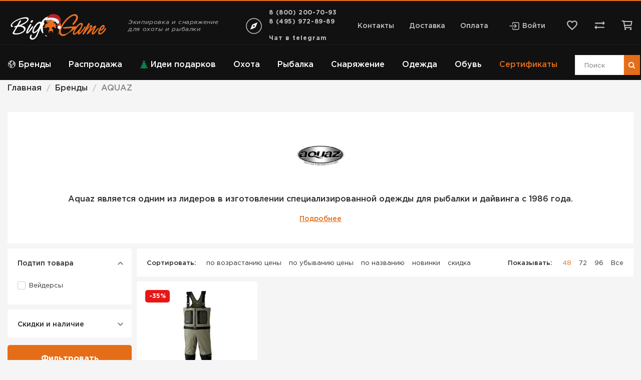

--- FILE ---
content_type: text/html; charset=utf-8
request_url: https://biggame.ru/brendi/aquaz
body_size: 32514
content:
<!doctype html> 
<!--[if lt IE 7]><html class="no-js lt-ie9 lt-ie8 lt-ie7 ie6 oldie" lang="ru" dir="ltr"> <![endif]--> 
<!--[if IE 7]><html class="no-js lt-ie9 lt-ie8 ie7 oldie" lang="ru" dir="ltr"> <![endif]--> 
<!--[if IE 8]><html class="no-js lt-ie9 ie8 oldie" lang="ru" dir="ltr"> <![endif]--> 
<!--[if gt IE 8]><!--><html class="no-js" xmlns="http://www.w3.org/1999/xhtml" lang="ru" dir="ltr" prefix="og: http://ogp.me/ns#" > <!--<![endif]-->
<head>
  


    <!-- Yandex.Metrika counter -->
    <script type="text/javascript">
        (function (m, e, t, r, i, k, a) {
            m[i] = m[i] || function () {
                (m[i].a = m[i].a || []).push(arguments)
            };
            m[i].l = 1 * new Date();
            k = e.createElement(t), a = e.getElementsByTagName(t)[0], k.async = 1, k.src = r, a.parentNode.insertBefore(k, a)
        })
        (window, document, "script", "https://mc.yandex.ru/metrika/tag.js", "ym");

        ym(47569609, "init", {
            id:47569609,
            clickmap: true,
            trackLinks: true,
            accurateTrackBounce: true,
            webvisor: true,
            ecommerce: "dataLayer"
        });

        if (typeof (ym) !== 'undefined') {
            var ymID =47569609;
            var boc_id = 'by_1click_moscow';
        }
    </script>
    <noscript>
        <div><img src="https://mc.yandex.ru/watch/47569609" style="position:absolute; left:-9999px;"
                  alt=""/></div>
    </noscript>
    <!-- /Yandex.Metrika counter -->

<script type="text/javascript">
    var __cs = __cs || [];
    __cs.push(["setCsAccount", "cCnivgH0OAYm1ZXH2ceOGxklHBM_6oFi"]);
</script>

<!-- BEGIN VK CODE {literal} -->
<script type="text/javascript">!function () {
        var t = document.createElement("script");
        t.type = "text/javascript", t.async = !0, t.src = "https://vk.com/js/api/openapi.js?162", t.onload = function () {
            VK.Retargeting.Init("VK-RTRG-312777-gSVcr"), VK.Retargeting.Hit()
        }, document.head.appendChild(t)
    }();</script>
<noscript><img src="https://vk.com/rtrg?p=VK-RTRG-312777-gSVcr" style="position:fixed; left:-999px;" alt=""/></noscript>

<script type="text/javascript">!function () {
        var t = document.createElement("script");
        t.type = "text/javascript", t.async = !0, t.src = 'https://vk.com/js/api/openapi.js?169', t.onload = function () {
            VK.Retargeting.Init("VK-RTRG-1399863-fABnZ"), VK.Retargeting.Hit()
        }, document.head.appendChild(t)
    }();</script>
<noscript><img src="https://vk.com/rtrg?p=VK-RTRG-1399863-fABnZ" style="position:fixed; left:-999px;" alt=""/></noscript>
<!-- {/literal} END VK CODE -->



<!-- Rating Mail.ru counter -->
<script type="text/javascript">
    var _tmr = window._tmr || (window._tmr = []);
    _tmr.push({id: "3246700", type: "pageView", start: (new Date()).getTime(), pid: "USER_ID"});
    (function (d, w, id) {
        if (d.getElementById(id)) return;
        var ts = d.createElement("script");
        ts.type = "text/javascript";
        ts.async = true;
        ts.id = id;
        ts.src = "https://top-fwz1.mail.ru/js/code.js";
        var f = function () {
            var s = d.getElementsByTagName("script")[0];
            s.parentNode.insertBefore(ts, s);
        };
        if (w.opera == "[object Opera]") {
            d.addEventListener("DOMContentLoaded", f, false);
        } else {
            f();
        }
    })(document, window, "topmailru-code");
</script>
<noscript>
    <div>
        <img src="https://top-fwz1.mail.ru/counter?id=3246700;js=na" style="border:0;position:absolute;left:-9999px;" alt="Top.Mail.Ru"/>
    </div>
</noscript>
<!-- //Rating Mail.ru counter -->
    <base href="https://biggame.ru/brendi/aquaz" />
	<meta http-equiv="content-type" content="text/html; charset=utf-8" />
	<meta name="description" content="➡ AQUAZ в интернет магазине BigGame.ru ✔ низкие цены ✔ доставка в Москве и России в кратчайшие сроки ☎ +7 (495) 972-89-89" />
	<meta name="generator" content="biggame.ru" />
	<title>AQUAZ - купить AQUAZ в интернет магазине BigGame.ru в Москве</title>
	<link href="https://biggame.ru/plugins/jshopping/fregatsearch/css/style.css" rel="stylesheet" type="text/css" />
	<link href="https://biggame.ru/modules/mod_jshopping_mrfilters/css/jquery.ui.min.css" rel="stylesheet" type="text/css" />
	<link href="https://biggame.ru/modules/mod_jshopping_mrfilters/css/jquery.ui.min.structure.css" rel="stylesheet" type="text/css" />
	<link href="/plugins/system/jce/css/content.css?91850f606043f9c33387296b8857b9de" rel="stylesheet" type="text/css" />
	<link href="https://biggame.ru/templates/biggame/css/template.css?945" rel="stylesheet" type="text/css" media="all" />
	<link href="https://biggame.ru/templates/biggame/css/../dist/main.bundle.css?945" rel="stylesheet" type="text/css" media="all" />
	<link href="https://biggame.ru/modules/mod_jshopping_contact_product/css/mod_jshopping_contact_product.css" rel="stylesheet" type="text/css" />
	<script src="/media/jui/js/jquery.min.js?91850f606043f9c33387296b8857b9de" type="text/javascript"></script>
	<script src="https://biggame.ru/plugins/jshopping/fregatsearch/js/script.js" type="text/javascript"></script>
	<script src="https://biggame.ru/modules/mod_jshopping_mrfilters/js/jquery.ui.min.js" type="text/javascript"></script>
	<script src="https://biggame.ru/modules/mod_jshopping_mrfilters/js/jquery.ui.touch-punch.min.js" type="text/javascript"></script>
	<script src="https://biggame.ru/modules/mod_jshopping_mrfilters/js/mrfilters.js?217281158" type="text/javascript"></script>
	<script src="/media/jui/js/jquery-noconflict.js?91850f606043f9c33387296b8857b9de" type="text/javascript"></script>
	<script src="/media/jui/js/jquery-migrate.min.js?91850f606043f9c33387296b8857b9de" type="text/javascript"></script>
	<script src="https://biggame.ru/templates/biggame/js/../dist/vendor.bundle.js?945" type="text/javascript"></script>
	<script src="https://biggame.ru/media/system/js/core.js" type="text/javascript"></script>
	<script src="https://biggame.ru/templates/biggame/js/libs/scroll_to.min.js?945" type="text/javascript"></script>
	<script src="https://biggame.ru/components/com_jshopping/js/jquery/jquery.media.js" type="text/javascript"></script>
	<script src="https://biggame.ru/components/com_jshopping/js/functions.js" type="text/javascript"></script>
	<script src="https://biggame.ru/components/com_jshopping/js/validateForm.js" type="text/javascript"></script>
	<script src="https://biggame.ru/templates/biggame/js/libs/jquery.MetaData.js?945" type="text/javascript"></script>
	<script src="https://biggame.ru/templates/biggame/js/../dist/main.bundle.js?945" type="text/javascript"></script>
	<script src="https://biggame.ru/modules/mod_getresponse_subscribeform/js/getresponse_subscribeform.js" type="text/javascript"></script>
	<script src="https://smartcaptcha.yandexcloud.net/captcha.js?render=onload&onload=JoomlaInitYandexSmartCaptcha" defer="defer" type="text/javascript"></script>
	<script src="https://biggame.ru/plugins/captcha/yandex_smartcaptcha/yandex_smartcaptcha.js" type="text/javascript"></script>
	<script src="/templates/biggame/js/float-login-register.js" type="text/javascript"></script>
	<script src="https://biggame.ru/modules/mod_jshopping_contact_product/js/mod_jshopping_contact_product.js" type="text/javascript"></script>
	<script src="/plugins/system/ecommerce/assets/script.js?251220" type="text/javascript"></script>
	<script src="/modules/mod_jshopping_wishlist/js/mod_jshopping_wishlist.js" type="text/javascript"></script>
	<script type="text/javascript">
var ecommerce = ecommerce || {};ecommerce.cartaction=1;ecommerce.payment=0;ecommerce.vk_price_list_id=271832;document.addEventListener("DOMContentLoaded",function(){if(typeof window.js_wishlist!=="undefined"){js_wishlist.addLink = "https://biggame.ru/index.php?option=com_jshopping&controller=cart&task=add&to=wishlist&Itemid=1592";js_wishlist.removeLink = "https://biggame.ru/index.php?option=com_jshopping&controller=wishlist&task=delete&Itemid=1592";}});document.addEventListener('DOMContentLoaded', function() {
	if(typeof window.js_wishlist !== 'undefined' && window.js_wishlist.products.length > 0 && typeof jQuery != 'undefined') jQuery(function ($) {
		$('main').find('[data-wishlist-id][data-wishlist-type!="preview-product-width-attr"]').each(function () {
			let elem = $(this);
			let id = parseInt(elem.attr('data-wishlist-id'));
			let attr = parseInt(elem.attr('data-wishlist-attr'));
			let attrs = (typeof attr === 'number' && !isNaN(attr)) ? [{key: 9, value: attr}] : [];
			if (js_wishlist.findInWishlist(id, attrs) > -1) {
				elem.addClass('active');
			}
		});
	});
});
	</script>
	<link type="text/css" rel="stylesheet" href="https://biggame.ru/components/com_jshopping/css/cartajax.css" />
	<script type="text/javascript">
                                            var currency_code = "руб.";
                                            var format_currency = "00 Symb";
                                            var decimal_count = "0";
                                            var decimal_symbol = ".";
                                            var thousand_separator = " ";
                                         </script>
	<script type="text/javascript">
                                            var cartajax = cartajax || {};
                                            cartajax.base = "https://biggame.ru/";
                                            cartajax.add_base = "/korzina/add?ajax=1";
                                            cartajax.remove_base = "/korzina/delete?ajax=1";
                                            cartajax.remove_base_wishlist = "/lichniy-kabinet/izbrannoe/delete?ajax=1";
                                            cartajax.reload_base = "/korzina?ajax=1&amp;format=json";
                                            cartajax.controller = "manufacturer";
                                            cartajax.form_base = "/tovari/cartajaxattributes/?ajax=1";
                                            cartajax.buy_base = "/korzina/add";
                                            cartajax.compare_base = "/sravnenie-tovarov/add";
                                            cartajax.images_base = "https://biggame.ru/images/shop/products";
                                            cartajax.decimal_count = 0;
                                            cartajax.decimal_symbol = ".";
                                            cartajax.thousand_separator = " ";
                                            cartajax.freeattributes = [];
                                         </script>
	<script type="text/javascript" src="https://biggame.ru/components/com_jshopping/js/cartajax.js?v2102052109"> </script>
	<script type='text/javascript'>
                                            var cartajax = cartajax || {};
											var cartajax_html = '/tovari/cartajax/';
                                            var cartajax_added_product_id = null;
                                            var cartajax_window_width = 200;
                                            var cartajax_window_height = 100;
                                            cartajax.translate_not_available = "\u041d\u0435\u0442 \u0432 \u043d\u0430\u043b\u0438\u0447\u0438\u0438 \u0432\u044b\u0431\u0440\u0430\u043d\u043d\u043e\u0439 \u043e\u043f\u0446\u0438\u0438";
                                            cartajax.old_price_description = '';
                                            cartajax.show_product_in_cart_message = 0;                                            
                                            cartajax.show_popup_message = 0;
											cartajax.show_popup_message_back_close = 0;
                                            cartajax.config_add_to_wishlist = 0;
                                         </script>
	<script type="text/javascript" src="https://biggame.ru/plugins/jshoppingproducts/cartajax/cartajax_plugin.js" > </script>
	<link type="text/css" rel="stylesheet" href="https://biggame.ru/plugins/jshoppingproducts/cartajaxattributes/cartajaxattributes_plugin.css" />
	<script type="text/javascript">cartajax.preload_attribute_value=1;</script>
	<script type="text/javascript" src="https://biggame.ru/plugins/jshoppingproducts/cartajaxattributes/cartajaxattributes_plugin.js"> </script>
	<meta http-equiv="X-UA-Compatible" content="IE=edge">
	<meta name="viewport" content="width=device-width, initial-scale=1.0">
	<link rel="icon" type="image/svg+xml" href="/templates/biggame/images/favicon/website_icon.svg">
	<link rel="apple-touch-icon" sizes="180x180" href="/templates/biggame/images/favicon/apple-touch-icon.png?v=zXdKKwnn5M1">
	<link rel="icon" type="image/png" sizes="32x32" href="/templates/biggame/images/favicon/favicon-32x32.png?v=zXdKKwnn5M1" sizes="32x32">
	<link rel="icon" type="image/png" sizes="16x16" href="/templates/biggame/images/favicon/favicon-16x16.png?v=zXdKKwnn5M1" sizes="16x16">
	<link rel="manifest" href="/templates/biggame/images/favicon/manifest.json?v=zXdKKwnn5M1">
	<link rel="shortcut icon" href="/templates/biggame/images/favicon/favicon.ico?v=zXdKKwnn5M1">
	<meta name="msapplication-TileColor" content="#E66D17">
	<meta name="msapplication-TileImage" content="templates/biggame/images/favicon/mstile-150x150.png?v=zXdKKwnn5M1">
	<meta name="msapplication-config" content="templates/biggame/images/favicon/browserconfig.xml?v=zXdKKwnn5M1">
	<meta name="theme-color" content="#E66D17">
	<meta name="yandex-verification" content="94779e7667429f4f"/>
	<meta name="google-site-verification" content="LuEmHX0T2er-V0EdjANg1OUjJNV2Wp_FXziwI3wewnY"/>
	<meta property="og:title" content="AQUAZ - купить AQUAZ в интернет магазине BigGame.ru в Москве" />
	<meta property="og:description" content="➡ AQUAZ в интернет магазине BigGame.ru ✔ низкие цены ✔ доставка в Москве и России в кратчайшие сроки ☎ +7 (495) 972-89-89" />
	<meta property="og:url" content="https://biggame.ru/brendi/aquaz" />
	<meta property="og:content" content="website" />
	<meta property="og:image" content="https://biggame.ru/images/shop/manufs/AQUAZ.jpg" />
	<script type="text/javascript" src="https://biggame.ru/modules/mod_adv_jshopping_cartajax/cartajax_adv_module.js?v218181430"> </script>
	<link href="https://biggame.ru/modules/mod_adv_jshopping_cartajax/css/style.css" rel="stylesheet" rel="stylesheet" type="text/css">
	<script type="text/javascript">
                            const cartSettings = {
                                refreshLink: "/korzina/refresh?ajax=1",
                                removeLink: "/korzina/delete?ajax=1",
                                addLink: "/korzina/add?ajax=1",
                                price: " руб.",
                                checkoutLink: "https://biggame.ru/checkout/step2"
                            }        
         </script>
	<link type = "text/css" rel = "stylesheet" href = "https://biggame.ru/modules/mod_jshopping_products_compare/style.css" />

        

</head>

<body class="tmpl-index itemid-119 lang-ru com-jshopping view-none layout-none task-none zoo-itemid-0 zoo-categoryid-0 device-ios-no device-android-no device-mobile-no device-table-no">

<script>
	let vh = window.innerHeight * 0.01;
	document.documentElement.style.setProperty('--vh', `${vh}px`);
</script>

<!--[if lt IE 7]>
<p class="browsehappy">
    Вы используете <strong>устаревший</strong> браузер. Пожалуйста <a href="http://browsehappy.com/">обновите ваш
    браузер</a> для нормальной работы.
</p>
<![endif]-->

<div class="mobile-header">
    <div class="mobile-header__container">
        <button class="mobile-header__btn-category reset-button">
            <span></span>
            <span></span>
            <span></span>
        </button>
        

<div class="custom mobile-header__wrap-logo"  >
	<div><a href="/" class="mobile-header__wrap-logo"> <img class="mobile-header__logo" src="/templates/biggame/images/logo-full.svg" alt="biggame.ru" role="presentation" /> </a></div></div>

        <button class="mobile-header__search reset-button">
            <svg width="30" height="30" fill="none" xmlns="http://www.w3.org/2000/svg">
                <path d="M19.375 17.5h-.988l-.35-.337A8.089 8.089 0 0020 11.875a8.125 8.125 0 00-8.125-8.125 8.125 8.125 0 00-8.125 8.125A8.125 8.125 0 0011.875 20a8.089 8.089 0 005.288-1.962l.337.35v.987l6.25 6.238 1.863-1.863-6.238-6.25zm-7.5 0a5.617 5.617 0 01-5.625-5.625 5.617 5.617 0 015.625-5.625 5.617 5.617 0 015.625 5.625 5.617 5.617 0 01-5.625 5.625z"
                      fill="#fff"></path>
            </svg>
        </button>
        
          
          		
        <a class="mobile-header__contact" href="https://t.me/biggamerus">
			<svg xmlns="http://www.w3.org/2000/svg" width="32" height="32" viewBox="0 0 32 32">
				<path fill="#ffffff" d="m29.919 6.163l-4.225 19.925c-.319 1.406-1.15 1.756-2.331 1.094l-6.438-4.744l-3.106 2.988c-.344.344-.631.631-1.294.631l.463-6.556L24.919 8.72c.519-.462-.113-.719-.806-.256l-14.75 9.288l-6.35-1.988c-1.381-.431-1.406-1.381.288-2.044l24.837-9.569c1.15-.431 2.156.256 1.781 2.013z"/>
			</svg>
        </a>		
		
          
          
          
        <a class="mobile-header__contact" href="/contact">
            <svg  width="30" height="30" xmlns="http://www.w3.org/2000/svg" viewBox="0 0 512 512">
                <path d="M256 48c-79.5 0-144 61.39-144 137 0 87 96 224.87 131.25 272.49a15.77 15.77 0 0025.5 0C304 409.89 400 272.07 400 185c0-75.61-64.5-137-144-137z" fill="none" stroke="#fff" stroke-linecap="round" stroke-linejoin="round" stroke-width="32"/>
                <circle cx="256" cy="192" r="48" fill="#none" stroke="#fff" stroke-linecap="round" stroke-linejoin="round" stroke-width="32"/>
            </svg>
        </a>
        <a class="mobile-header__phone" href="tel:88002007093">
            <svg width="30" height="30" fill="none" xmlns="http://www.w3.org/2000/svg">
                <path d="M8.175 6.25c.075 1.112.262 2.2.563 3.238l-1.5 1.5a18.532 18.532 0 01-.95-4.738h1.887zM20.5 21.275c1.063.3 2.15.488 3.25.563V23.7a19.283 19.283 0 01-4.75-.938l1.5-1.487zM9.375 3.75H5c-.688 0-1.25.563-1.25 1.25 0 11.738 9.512 21.25 21.25 21.25.688 0 1.25-.563 1.25-1.25v-4.363c0-.687-.563-1.25-1.25-1.25-1.55 0-3.063-.25-4.462-.712a1.05 1.05 0 00-.388-.063 1.28 1.28 0 00-.887.363l-2.75 2.75a18.936 18.936 0 01-8.238-8.238l2.75-2.75c.35-.35.45-.837.313-1.274A14.2 14.2 0 0110.625 5c0-.688-.563-1.25-1.25-1.25z"
                      fill="#fff">
                </path>
            </svg>
        </a>
    </div>
</div>

<div class="mobile-panel">
    <div class="mobile-panel__container">
        <a class="mobile-panel__item" href="/">
            <span class="mobile-panel__item-inner-wrap">
                <span class="mobile-panel__item-icon">
                    <svg width="30" height="30" fill="none" xmlns="http://www.w3.org/2000/svg">
                        <path d="M22.95 11.25L23.7 15H6.3l.75-3.75h15.9zM25 5H5v2.5h20V5zm0 3.75H5L3.75 15v2.5H5V25h12.5v-7.5h5V25H25v-7.5h1.25V15L25 8.75zM7.5 22.5v-5H15v5H7.5z"
                              fill="#fff"></path>
                    </svg>
                </span>
                <span class="mobile-panel__item-name">Главная</span>
            </span>
        </a>
        <a class="mobile-panel__item" href="/login">
            <span class="mobile-panel__item-inner-wrap">
                <span class="mobile-panel__item-icon">
                    <svg width="30" height="30" fill="none" xmlns="http://www.w3.org/2000/svg">
                        <path d="M13.75 8.75L12 10.5l3.25 3.25H2.5v2.5h12.75L12 19.5l1.75 1.75L20 15l-6.25-6.25zm11.25 15H15v2.5h10c1.375 0 2.5-1.125 2.5-2.5V6.25c0-1.375-1.125-2.5-2.5-2.5H15v2.5h10v17.5z"
                              fill="#fff"></path>
                    </svg>
                </span>
                <span class="mobile-panel__item-name">Войти</span>
            </span>
        </a>
        <div class="wishlist reset-button" id="wishlist-advanced-module212"
     onclick="document.location.href='/lichniy-kabinet/izbrannoe'">
	<svg class="wishlist__svg-mobile" width="30" height="30" fill="none" xmlns="http://www.w3.org/2000/svg">
		<path d="M20.625 3.75c-2.175 0-4.262 1.013-5.625 2.612-1.363-1.6-3.45-2.612-5.625-2.612-3.85 0-6.875 3.025-6.875 6.875 0 4.725 4.25 8.575 10.688 14.425L15 26.687l1.813-1.65C23.25 19.2 27.5 15.35 27.5 10.626c0-3.85-3.025-6.875-6.875-6.875zm-5.5 19.438l-.125.125-.125-.125C8.925 17.8 5 14.238 5 10.624c0-2.5 1.875-4.375 4.375-4.375 1.925 0 3.8 1.237 4.463 2.95h2.337c.65-1.712 2.525-2.95 4.45-2.95 2.5 0 4.375 1.875 4.375 4.375 0 3.613-3.925 7.175-9.875 12.563z"
		      fill="#fff"></path>
	</svg>
	<span class="wishlist__name">Избранное</span>
	<div class="wishlist__count"></div>
</div>
        <div class="mobile-panel__item">
            <div class="header-page__compare" id="compare-products-module191"
     onclick="document.location.href = '/sravnenie-tovarov'">
    <svg width="25" height="25" fill="none" xmlns="http://www.w3.org/2000/svg">
        <path d="M22.9167 8.3333L18.75 4.1666v3.125H3.125V9.375H18.75V12.5l4.1667-4.1667zM2.0833 16.6667L6.25 20.8333v-3.125h15.625V15.625H6.25V12.5l-4.1667 4.1667z"
              fill="#C4C4C4"/>
    </svg>
    <div class="header-page__count"></div>
</div>

<script>
    if (typeof jQuery != "undefined") jQuery(function ($) {
        if (typeof window.js_compare === 'undefined') {
            window.js_compare = {
                products: [],
                addLink: '/sravnenie-tovarov/add',
                removeLink: '/sravnenie-tovarov/delete',
                findInCompare: function (id) {
                    var index = this.products.indexOf(id) > -1 ? this.products.indexOf(id) : -1;
                    return index;
                },
                actionCompare: function (id, target) {
                    var url = '';
                    var inCompare = this.findInCompare(id);

                    if (inCompare === -1) { // Добавление в compare
                        url = `${this.addLink}?product_id=${id}&ajax=1&ajax=true`;
                    } else { // Удаление из wishlist
                        url = `${this.removeLink}?line=${inCompare}&ajax=1`;
                    }

                    $.ajax({
                        url: url,
                        dataType: 'json',
                        cache: false,
                        success: function (result) {
                            js_compare.products = [];
                            result.data.items_data.forEach(function (item) {
                                js_compare.products.push(item.product_id)
                            })
                            if (inCompare === -1) { // Добавление в compare
                                target.addClass('active')
                            } else { // Удаление из wishlist
                                target.removeClass('active')
                            }
                            $('.header-page__compare .header-page__count').text(js_compare.products.length);
                            return false;
                        }
                    });
                }
            };

            
            $(document).ready(function () {
                $('main').find('[data-compare-id]').each(function (i) {
                    let id = parseInt($(this).attr('data-compare-id'));
                    if (js_compare.findInCompare(id) > -1) {
                        $(this).addClass('active')
                    }
                })
            })
        }
    })
</script>
            <div class="mobile-panel__item-name">Сравнение</div>
        </div>
        <button class="mobile-panel__item mobile-panel__item--cart reset-button" data-majc-action="open">
            <div class="mobile-panel__item-inner-wrap">
                <div class="mobile-panel__item-icon">
                    <svg width="30" height="30" fill="none" xmlns="http://www.w3.org/2000/svg">
                        <path d="M27.5 11.25h-5.988l-5.474-8.2A1.24 1.24 0 0015 2.525c-.4 0-.8.175-1.037.537L8.488 11.25H2.5c-.688 0-1.25.562-1.25 1.25 0 .112.012.225.05.337l3.175 11.588a2.486 2.486 0 002.4 1.825h16.25c1.15 0 2.113-.775 2.413-1.825l3.174-11.588.038-.337c0-.688-.563-1.25-1.25-1.25zM15 6l3.5 5.25h-7L15 6zm8.125 17.75l-16.238.012-2.75-10.012h21.738l-2.75 10zM15 16.25a2.507 2.507 0 00-2.5 2.5c0 1.375 1.125 2.5 2.5 2.5s2.5-1.125 2.5-2.5-1.125-2.5-2.5-2.5z" fill="#fff"></path>
                    </svg>
                </div>
                <div class="mobile-panel__item-name">Корзина</div>
                <div class="mobile-panel__item-counter" data-majc-counter=""></div>
            </div>
        </button>
    </div>
</div>



<header class="header-page ">
    <div class="header-page__navbar">
        <div class="header-page__navbar-container container">
            

<div class="custom header-page__logo"  >
	<div><a href="/" class="header-page__logo"> <img src="/templates/biggame/images/logo-full.svg" alt="" /> </a></div></div>

                            <div class="header-page__slogan">Экипировка и снаряжение для охоты и рыбалки</div>
                        <div class="select-city">
    <svg width="40" height="40" fill="none" xmlns="http://www.w3.org/2000/svg">
        <path d="M35 20c0-8.2812-6.7188-15-15-15S5 11.7188 5 20s6.7188 15 15 15 15-6.7188 15-15z" stroke="#C4C4C4" stroke-width="1.5" stroke-miterlimit="10"/>
        <path d="M26.2729 13.038l-7.7658 3.1063a4.2399 4.2399 0 00-2.3628 2.3628l-3.1063 7.7658a.5303.5303 0 00.3856.7163.5303.5303 0 00.3035-.0272l7.7658-3.1063a4.2399 4.2399 0 002.3628-2.3628l3.1063-7.7658a.5303.5303 0 00-.3856-.7163.5303.5303 0 00-.3035.0272zM20 21.5903a1.5906 1.5906 0 01-1.4692-.9817 1.5897 1.5897 0 01.3447-1.7331 1.5906 1.5906 0 012.4468.241 1.5906 1.5906 0 01-.1978 2.008A1.5903 1.5903 0 0120 21.5903z" fill="#F2F2F2"/>
    </svg>
    <div class="select-city__city-list">
        <span class="select-city__link select-city__active">Москва</span>
                    <span class="select-city__link" data-city-link="/volgograd/brendi/aquaz">Волгоград</span>
                        <span class="select-city__link" data-city-link="/voronezh/brendi/aquaz">Воронеж</span>
                        <span class="select-city__link" data-city-link="/ekaterinburg/brendi/aquaz">Екатеринбург</span>
                        <span class="select-city__link" data-city-link="/kazan/brendi/aquaz">Казань</span>
                        <span class="select-city__link" data-city-link="/krasnojarsk/brendi/aquaz">Красноярск</span>
                        <span class="select-city__link" data-city-link="/nizhnij-novgorod/brendi/aquaz">Нижний Новгород</span>
                        <span class="select-city__link" data-city-link="/novosibirsk/brendi/aquaz">Новосибирск</span>
                        <span class="select-city__link" data-city-link="/omsk/brendi/aquaz">Омск</span>
                        <span class="select-city__link" data-city-link="/perm/brendi/aquaz">Пермь</span>
                        <span class="select-city__link" data-city-link="/rostov-na-donu/brendi/aquaz">Ростов-на-Дону</span>
                        <span class="select-city__link" data-city-link="/samara/brendi/aquaz">Самара</span>
                        <span class="select-city__link" data-city-link="/sankt-peterburg/brendi/aquaz">Санкт-Петербург</span>
                        <span class="select-city__link" data-city-link="/ufa/brendi/aquaz">Уфа</span>
                        <span class="select-city__link" data-city-link="/cheljabinsk/brendi/aquaz">Челябинск</span>
                </div>
</div>
            <div class="header-page__phone">
    <a href="tel:+78002007093">8 (800) 200-70-93</a>
    <a href="tel:+74959728989">8 (495) 972-89-89</a>
    <br/><a href="https://t.me/biggamerus" class="main-footer__phone-value">Чат в telegram</a>
</div>
 
            
<ul class="header-page__top-menu">
            <li><a href="/contact">Контакты</a></li>
            <li><a href="/informatsiya/dostavka">Доставка</a></li>
            <li><a href="/informatsiya/oplata">Оплата</a></li>
    </ul>
            <div class="header-page__auth">
                                    <svg width="22" height="22" fill="none" xmlns="http://www.w3.org/2000/svg">
                        <path d="M7.5625 7.5625V5.8437A1.7187 1.7187 0 019.2813 4.125h8.9375a1.7187 1.7187 0 011.7187 1.7188v10.3124a1.7188 1.7188 0 01-1.7187 1.7188H9.2812a1.7189 1.7189 0 01-1.7187-1.7188v-1.7187"
                              stroke="#C4C4C4" stroke-width="1.5" stroke-linecap="round" stroke-linejoin="round"/>
                        <path d="M11.6875 14.4375L15.125 11l-3.4375-3.4375M2.0625 11h12.375" stroke="#C4C4C4"
                              stroke-width="1.5" stroke-linecap="round" stroke-linejoin="round"/>
                    </svg>
                    <a href="/login">Войти</a>
                            </div>
            <div class="wishlist reset-button" id="wishlist-advanced-module120"
     onclick="document.location.href='/lichniy-kabinet/izbrannoe'">
    <svg class="wishlist__svg-header" width="25" height="25" fill="none" xmlns="http://www.w3.org/2000/svg">
        <path d="M17.1875 3.125c-1.8125 0-3.5521.8438-4.6875 2.177-1.1354-1.3332-2.875-2.177-4.6875-2.177-3.2084 0-5.7292 2.5208-5.7292 5.7292 0 3.9375 3.5417 7.1458 8.9063 12.0208L12.5 22.2396l1.5104-1.375C19.375 16 22.9166 12.7917 22.9166 8.8542c0-3.2084-2.5208-5.7292-5.7291-5.7292zm-4.5834 16.1979l-.1041.1042-.1042-.1042c-4.9583-4.4896-8.2292-7.4583-8.2292-10.4687 0-2.0834 1.5625-3.6459 3.6459-3.6459 1.6042 0 3.1666 1.0313 3.7187 2.4584h1.9479c.5417-1.4271 2.1042-2.4584 3.7084-2.4584 2.0833 0 3.6458 1.5625 3.6458 3.6459 0 3.0104-3.2708 5.9791-8.2292 10.4687z"/>
    </svg>
    <span class="wishlist__name">Избранное</span>
    <div class="wishlist__count"></div>
</div>


            <div class="header-page__compare" id="compare-products-module191"
     onclick="document.location.href = '/sravnenie-tovarov'">
    <svg width="25" height="25" fill="none" xmlns="http://www.w3.org/2000/svg">
        <path d="M22.9167 8.3333L18.75 4.1666v3.125H3.125V9.375H18.75V12.5l4.1667-4.1667zM2.0833 16.6667L6.25 20.8333v-3.125h15.625V15.625H6.25V12.5l-4.1667 4.1667z"
              fill="#C4C4C4"/>
    </svg>
    <div class="header-page__count"></div>
</div>

<script>
    if (typeof jQuery != "undefined") jQuery(function ($) {
        if (typeof window.js_compare === 'undefined') {
            window.js_compare = {
                products: [],
                addLink: '/sravnenie-tovarov/add',
                removeLink: '/sravnenie-tovarov/delete',
                findInCompare: function (id) {
                    var index = this.products.indexOf(id) > -1 ? this.products.indexOf(id) : -1;
                    return index;
                },
                actionCompare: function (id, target) {
                    var url = '';
                    var inCompare = this.findInCompare(id);

                    if (inCompare === -1) { // Добавление в compare
                        url = `${this.addLink}?product_id=${id}&ajax=1&ajax=true`;
                    } else { // Удаление из wishlist
                        url = `${this.removeLink}?line=${inCompare}&ajax=1`;
                    }

                    $.ajax({
                        url: url,
                        dataType: 'json',
                        cache: false,
                        success: function (result) {
                            js_compare.products = [];
                            result.data.items_data.forEach(function (item) {
                                js_compare.products.push(item.product_id)
                            })
                            if (inCompare === -1) { // Добавление в compare
                                target.addClass('active')
                            } else { // Удаление из wishlist
                                target.removeClass('active')
                            }
                            $('.header-page__compare .header-page__count').text(js_compare.products.length);
                            return false;
                        }
                    });
                }
            };

            
            $(document).ready(function () {
                $('main').find('[data-compare-id]').each(function (i) {
                    let id = parseInt($(this).attr('data-compare-id'));
                    if (js_compare.findInCompare(id) > -1) {
                        $(this).addClass('active')
                    }
                })
            })
        }
    })
</script>
            <button class="header-page__cart reset-button" data-majc-action="open">
                <svg width="25" height="25" fill="none" xmlns="http://www.w3.org/2000/svg">
                    <path d="M8.594 21.094a.781.781 0 100-1.563.781.781 0 000 1.563zM19.531 21.094a.781.781 0 100-1.563.781.781 0 000 1.563zM2.344 3.906h3.125l2.343 13.281h12.5"
                          stroke="#C4C4C4" stroke-width="2" stroke-linecap="round" stroke-linejoin="round"/>
                    <path d="M7.563 12.813h12.18a.39.39 0 00.383-.315l1.406-7.03A.39.39 0 0021.148 5H6" stroke="#C4C4C4"
                          stroke-width="2" stroke-linecap="round" stroke-linejoin="round"/>
                </svg>
                <span class="header-page__count" data-majc-counter=""></span>
            </button>
        </div>
    </div>
    <div class="header-page__wrap-menu-search">
        <div class="header-page__menu-search container">
            
<nav class="main-menu">
    <div class="main-menu__inner-wrap">
        <div class="main-menu__container">
            <ul class="main-menu__level-0">
								<li class="main-menu__li-brand" >											                            <img src="https://biggame.ru/images/earth.svg" width="17" height="17"
                                 alt="Бренды"/>
						                        <a href="/brendi">Бренды</a>
						

					</li><li>											                        <a href="/okhota">Охота</a>
						

					                        <button class="main-menu__toggle-submenu reset-button">
                            <svg class="main-menu__toggle-submenu--down" width="20" height="20" fill="none"
                                 xmlns="http://www.w3.org/2000/svg">
                                <path d="M15.833 7.5L10 13.333 4.167 7.5" stroke="#DFDFDF" stroke-width="2"
                                      stroke-linecap="round" stroke-linejoin="round"/>
                            </svg>
                            <svg class="main-menu__toggle-submenu--up" width="20" height="20" fill="none"
                                 xmlns="http://www.w3.org/2000/svg">
                                <path d="M4.167 12.5L10 6.667l5.833 5.833" stroke="#DFDFDF" stroke-width="2"
                                      stroke-linecap="round" stroke-linejoin="round"/>
                            </svg>
                        </button>
					<ul class="main-menu__level-1"> <div class="container"><li class="parent" >											                        <a href="/okhota/khranenie">Хранение</a>
						

					                        <button class="main-menu__toggle-submenu reset-button">
                            <svg class="main-menu__toggle-submenu--down" width="20" height="20" fill="none"
                                 xmlns="http://www.w3.org/2000/svg">
                                <path d="M15.833 7.5L10 13.333 4.167 7.5" stroke="#DFDFDF" stroke-width="2"
                                      stroke-linecap="round" stroke-linejoin="round"/>
                            </svg>
                            <svg class="main-menu__toggle-submenu--up" width="20" height="20" fill="none"
                                 xmlns="http://www.w3.org/2000/svg">
                                <path d="M4.167 12.5L10 6.667l5.833 5.833" stroke="#DFDFDF" stroke-width="2"
                                      stroke-linecap="round" stroke-linejoin="round"/>
                            </svg>
                        </button>
					<ul class="main-menu__level-2"> <div class="container"><li>											                        <a href="/okhota/khranenie/patrontashi">Патронташи</a>
						

					</li><li>											                        <a href="/okhota/khranenie/futlyary-dlya-patronov">Футляры для патронов</a>
						

					</li><li>											                        <a href="/okhota/khranenie/sumki-dlya-patronov">Сумки для патронов</a>
						

					</li><li>											                        <a href="/okhota/khranenie/podsumki">Подсумки</a>
						

					</li><li>											                        <a href="/okhota/khranenie/chekhly-dlya-oruzhiya">Чехлы для оружия</a>
						

					</li><li>											                        <a href="/okhota/khranenie/plastikovye-kejsy-dlya-oruzhiya">Пластиковые кейсы для оружия</a>
						

					</li><li>											                        <a href="/okhota/khranenie/oruzhejnye-shkafy-i-sejfy">Шкафы и сейфы для оружия</a>
						

					</li><li>											                        <a href="/okhota/khranenie/chekhly-dlya-binoklya">Чехлы для оптики</a>
						

					</li><li>											                        <a href="/okhota/khranenie/chekhly-dlya-nozhej">Чехлы для ножей</a>
						

					</li><li>											                        <a href="/okhota/khranenie/sumki-dlya-obuvi">Сумки для обуви</a>
						

					</li><li class="all" >											                        <a href="/okhota/khranenie">Всё хранение</a>
						

					</li></div></ul></li><li class="parent" >											                        <a href="/okhota/snaryazhenie">Охотничье снаряжение</a>
						

					                        <button class="main-menu__toggle-submenu reset-button">
                            <svg class="main-menu__toggle-submenu--down" width="20" height="20" fill="none"
                                 xmlns="http://www.w3.org/2000/svg">
                                <path d="M15.833 7.5L10 13.333 4.167 7.5" stroke="#DFDFDF" stroke-width="2"
                                      stroke-linecap="round" stroke-linejoin="round"/>
                            </svg>
                            <svg class="main-menu__toggle-submenu--up" width="20" height="20" fill="none"
                                 xmlns="http://www.w3.org/2000/svg">
                                <path d="M4.167 12.5L10 6.667l5.833 5.833" stroke="#DFDFDF" stroke-width="2"
                                      stroke-linecap="round" stroke-linejoin="round"/>
                            </svg>
                        </button>
					<ul class="main-menu__level-2"> <div class="container"><li>											                        <a href="/okhota/snaryazhenie/okhotnichi-sumki">Сумки</a>
						

					</li><li>											                        <a href="/okhota/snaryazhenie/okhotnichi-ryukzaki">Рюкзаки</a>
						

					</li><li>											                        <a href="/okhota/snaryazhenie/sumki-dlya-dichi">Сумки для дичи</a>
						

					</li><li>											                        <a href="/okhota/snaryazhenie/dorozhnye-sumki">Дорожные сумки</a>
						

					</li><li>											                        <a href="/okhota/snaryazhenie/germosumki">Гермосумки</a>
						

					</li><li>											                        <a href="/okhota/snaryazhenie/pogonnye-remni">Погонные ремни</a>
						

					</li><li>											                        <a href="/okhota/snaryazhenie/stulya">Стулья</a>
						

					</li><li>											                        <a href="/snaryazhenie/nozhi/ohotnichi">Ножи</a>
						

					</li><li>											                        <a href="/okhota/chuchela">Чучела </a>
						

					</li><li class="all" >											                        <a href="/okhota/snaryazhenie">Всё охотничье снаряжение</a>
						

					</li></div></ul></li><li class="parent" >											                        <a href="/okhota/ochki">Очки</a>
						

					                        <button class="main-menu__toggle-submenu reset-button">
                            <svg class="main-menu__toggle-submenu--down" width="20" height="20" fill="none"
                                 xmlns="http://www.w3.org/2000/svg">
                                <path d="M15.833 7.5L10 13.333 4.167 7.5" stroke="#DFDFDF" stroke-width="2"
                                      stroke-linecap="round" stroke-linejoin="round"/>
                            </svg>
                            <svg class="main-menu__toggle-submenu--up" width="20" height="20" fill="none"
                                 xmlns="http://www.w3.org/2000/svg">
                                <path d="M4.167 12.5L10 6.667l5.833 5.833" stroke="#DFDFDF" stroke-width="2"
                                      stroke-linecap="round" stroke-linejoin="round"/>
                            </svg>
                        </button>
					<ul class="main-menu__level-2"> <div class="container"><li>											                        <a href="/okhota/ochki/solntsezashchitnye">Солнцезащитные</a>
						

					</li><li>											                        <a href="/okhota/ochki/zashchitnye">Защитные</a>
						

					</li><li class="all" >											                        <a href="/okhota/ochki">Все очки</a>
						

					</li><li class="parent" >											                        <a href="/okhota/snaryazhenie/naushniki">Наушники и беруши</a>
						

					</li><li class="parent" >											                        <a href="/okhota/aksessuary">Аксессуары</a>
						

					</li><li>											                        <a href="/okhota/aksessuary/manki">Манки</a>
						

					</li><li>											                        <a href="/okhota/aksessuary/karabiny-i-krepleniya">Карабины и крепления</a>
						

					</li><li>											                        <a href="/okhota/aksessuary/maskirovka-snaryazheniya">Маскировка снаряжения</a>
						

					</li><li>											                        <a href="/okhota/aksessuary/zashchita">Защита</a>
						

					</li><li>											                        <a href="/okhota/aksessuary/dlya-strelby">Для стрельбы</a>
						

					</li><li class="parent" >											                        <a href="/okhota/aksessuary/podstavka-pod-oruzhie">Подставки под оружие</a>
						

					</li></div></ul></li><li class="parent" >											                        <a href="/okhota/aksessuary/ukhod-za-oruzhiem">Уход за оружием</a>
						

					                        <button class="main-menu__toggle-submenu reset-button">
                            <svg class="main-menu__toggle-submenu--down" width="20" height="20" fill="none"
                                 xmlns="http://www.w3.org/2000/svg">
                                <path d="M15.833 7.5L10 13.333 4.167 7.5" stroke="#DFDFDF" stroke-width="2"
                                      stroke-linecap="round" stroke-linejoin="round"/>
                            </svg>
                            <svg class="main-menu__toggle-submenu--up" width="20" height="20" fill="none"
                                 xmlns="http://www.w3.org/2000/svg">
                                <path d="M4.167 12.5L10 6.667l5.833 5.833" stroke="#DFDFDF" stroke-width="2"
                                      stroke-linecap="round" stroke-linejoin="round"/>
                            </svg>
                        </button>
					<ul class="main-menu__level-2"> <div class="container"><li>											                        <a href="/okhota/aksessuary/ukhod-za-oruzhiem/shompoly">Шомполы</a>
						

					</li><li>											                        <a href="/okhota/aksessuary/ukhod-za-oruzhiem/vishery-i-adaptery">Вишеры и адаптеры</a>
						

					</li><li>											                        <a href="/okhota/aksessuary/ukhod-za-oruzhiem/perekhodniki-k-shompolam-i-visheram">Переходники к шомполам и вишерам</a>
						

					</li><li>											                        <a href="/okhota/aksessuary/ukhod-za-oruzhiem/napravlyayushchie">Направляющие</a>
						

					</li><li>											                        <a href="/okhota/aksessuary/ukhod-za-oruzhiem/jorshiki-i-shchetki">Ёршики и щётки</a>
						

					</li><li>											                        <a href="/okhota/aksessuary/ukhod-za-oruzhiem/patchi-i-salfetki">Патчи и салфетки</a>
						

					</li><li>											                        <a href="/okhota/aksessuary/ukhod-za-oruzhiem/nabory-dlya-chistki">Наборы для чистки</a>
						

					</li><li>											                        <a href="/okhota/aksessuary/ukhod-za-oruzhiem/oborudovanie-dlya-chistki">Оборудование для чистки</a>
						

					</li><li>											                        <a href="/okhota/aksessuary/ukhod-za-oruzhiem/falshpatrony">Фальшпатроны</a>
						

					</li></div></ul></li><li class="parent" >											                        <a href="/okhota/oruzhejnaya-khimiya">Оружейная химия</a>
						

					                        <button class="main-menu__toggle-submenu reset-button">
                            <svg class="main-menu__toggle-submenu--down" width="20" height="20" fill="none"
                                 xmlns="http://www.w3.org/2000/svg">
                                <path d="M15.833 7.5L10 13.333 4.167 7.5" stroke="#DFDFDF" stroke-width="2"
                                      stroke-linecap="round" stroke-linejoin="round"/>
                            </svg>
                            <svg class="main-menu__toggle-submenu--up" width="20" height="20" fill="none"
                                 xmlns="http://www.w3.org/2000/svg">
                                <path d="M4.167 12.5L10 6.667l5.833 5.833" stroke="#DFDFDF" stroke-width="2"
                                      stroke-linecap="round" stroke-linejoin="round"/>
                            </svg>
                        </button>
					<ul class="main-menu__level-2"> <div class="container"><li>											                        <a href="/okhota/oruzhejnaya-khimiya/masla-i-smazki">Масла и смазки</a>
						

					</li><li>											                        <a href="/okhota/oruzhejnaya-khimiya/khimiya-dlya-chistki">Химия для чистки</a>
						

					</li><li>											                        <a href="/okhota/oruzhejnaya-khimiya/obrabotka-dereva">Обработка дерева</a>
						

					</li><li>											                        <a href="/okhota/oruzhejnaya-khimiya/kraska-i-voronenie">Краска и воронение</a>
						

					</li><li class="parent" >											                        <a href="/okhota/optika">Оптика</a>
						

					</li><li class="parent" >											                        <a href="/okhota/karbonovye-posokhi">Карбоновые посохи</a>
						

					</li><li class="parent" >											                        <a href="/okhota/dlya-sobak">Товары для собак</a>
						

					</li><li class="parent" >											                        <a href="/okhota/aksessuary/suveniry">Сувениры и картины</a>
						

					</li><li class="accent-text parent" >											                        <a href="/okhota/skidki">SALE</a>
						

					</li></div></ul></li><li class="menu-brands" >					                        <span class="menu-brands__title">Популярные бренды</span>
						

					                        <button class="main-menu__toggle-submenu reset-button">
                            <svg class="main-menu__toggle-submenu--down" width="20" height="20" fill="none"
                                 xmlns="http://www.w3.org/2000/svg">
                                <path d="M15.833 7.5L10 13.333 4.167 7.5" stroke="#DFDFDF" stroke-width="2"
                                      stroke-linecap="round" stroke-linejoin="round"/>
                            </svg>
                            <svg class="main-menu__toggle-submenu--up" width="20" height="20" fill="none"
                                 xmlns="http://www.w3.org/2000/svg">
                                <path d="M4.167 12.5L10 6.667l5.833 5.833" stroke="#DFDFDF" stroke-width="2"
                                      stroke-linecap="round" stroke-linejoin="round"/>
                            </svg>
                        </button>
					<ul class="main-menu__level-2"> <div class="container"><li class="menu-brands" >					                        <a href="/odezhda/sitka-gear">
							                                <img src="https://biggame.ru/images/shop/manufs/SITKA.svg" data-lazy="images/shop/manufs/SITKA.svg"
                                     alt="SITKA"
                                >
							                        </a>
						

					</li><li class="menu-brands" >					                        <a href="/brendi/banded">
							                                <img src="https://biggame.ru/images/shop/manufs/banded.svg" data-lazy="images/shop/manufs/banded.svg"
                                     alt="Banded"
                                >
							                        </a>
						

					</li><li class="menu-brands" >					                        <a href="/brendi/huntinghorn">
							                                <img src="https://biggame.ru/images/shop/manufs/HUNTINGHORN.jpg" data-lazy="images/shop/manufs/HUNTINGHORN.jpg"
                                     alt="Huntinghorn"
                                >
							                        </a>
						

					</li><li class="menu-brands" >					                        <a href="/brendi/lifetime-decoys">
							                                <img src="https://biggame.ru/images/shop/manufs/Lifetime_Decoy.jpg" data-lazy="images/shop/manufs/Lifetime_Decoy.jpg"
                                     alt="Lifetime decoys"
                                >
							                        </a>
						

					</li><li class="menu-brands" >					                        <a href="/brendi/watershed">
							                                <img src="https://biggame.ru/images/shop/manufs/Watershed.svg" data-lazy="images/shop/manufs/Watershed.svg"
                                     alt="Watershed"
                                >
							                        </a>
						

					</li><li class="menu-brands" >					                        <a href="/brendi/skre">
							                                <img src="https://biggame.ru/images/shop/manufs/skre.svg" data-lazy="images/shop/manufs/skre.svg"
                                     alt="SKRE"
                                >
							                        </a>
						

					</li></div></ul></li></div></ul></li><li>											                        <a href="/rybalka">Рыбалка</a>
						

					                        <button class="main-menu__toggle-submenu reset-button">
                            <svg class="main-menu__toggle-submenu--down" width="20" height="20" fill="none"
                                 xmlns="http://www.w3.org/2000/svg">
                                <path d="M15.833 7.5L10 13.333 4.167 7.5" stroke="#DFDFDF" stroke-width="2"
                                      stroke-linecap="round" stroke-linejoin="round"/>
                            </svg>
                            <svg class="main-menu__toggle-submenu--up" width="20" height="20" fill="none"
                                 xmlns="http://www.w3.org/2000/svg">
                                <path d="M4.167 12.5L10 6.667l5.833 5.833" stroke="#DFDFDF" stroke-width="2"
                                      stroke-linecap="round" stroke-linejoin="round"/>
                            </svg>
                        </button>
					<ul class="main-menu__level-1"> <div class="container"><li class="parent" >											                        <a href="/rybalka/udilishcha">Удилища</a>
						

					                        <button class="main-menu__toggle-submenu reset-button">
                            <svg class="main-menu__toggle-submenu--down" width="20" height="20" fill="none"
                                 xmlns="http://www.w3.org/2000/svg">
                                <path d="M15.833 7.5L10 13.333 4.167 7.5" stroke="#DFDFDF" stroke-width="2"
                                      stroke-linecap="round" stroke-linejoin="round"/>
                            </svg>
                            <svg class="main-menu__toggle-submenu--up" width="20" height="20" fill="none"
                                 xmlns="http://www.w3.org/2000/svg">
                                <path d="M4.167 12.5L10 6.667l5.833 5.833" stroke="#DFDFDF" stroke-width="2"
                                      stroke-linecap="round" stroke-linejoin="round"/>
                            </svg>
                        </button>
					<ul class="main-menu__level-2"> <div class="container"><li>											                        <a href="/rybalka/udilishcha/spinningovye">Спиннинги</a>
						

					</li><li>											                        <a href="/rybalka/udilishcha/poplavochnye">Поплавочные</a>
						

					</li><li>											                        <a href="/?Itemid=2473">Серфовые</a>
						

					</li><li>											                        <a href="/rybalka/udilishcha/karpovye">Карповые</a>
						

					</li><li>											                        <a href="/rybalka/udilishcha/trollingovye">Троллинговые</a>
						

					</li><li>											                        <a href="/rybalka/udilishcha/nakhlystovye">Нахлыстовые</a>
						

					</li><li>											                        <a href="/rybalka/udilishcha/fidernye">Фидерные</a>
						

					</li><li>											                        <a href="/rybalka/udilishcha/zimnie">Зимние</a>
						

					</li><li class="all" >											                        <a href="/rybalka/udilishcha">Все удилища</a>
						

					</li><li class="parent" >											                        <a href="/rybalka/zapchasti-dlya-udilishch">Запчасти для удилищ</a>
						

					</li><li>											                        <a href="/rybalka/zapchasti-dlya-udilishch/blanki">Бланки</a>
						

					</li><li>											                        <a href="/rybalka/zapchasti-dlya-udilishch/vershinki">Вершинки</a>
						

					</li><li>											                        <a href="/rybalka/zapchasti-dlya-udilishch/komeli">Комели</a>
						

					</li><li class="all" >											                        <a href="/rybalka/zapchasti-dlya-udilishch">Все запчасти</a>
						

					</li></div></ul></li><li class="parent" >											                        <a href="/rybalka/katushki">Катушки</a>
						

					                        <button class="main-menu__toggle-submenu reset-button">
                            <svg class="main-menu__toggle-submenu--down" width="20" height="20" fill="none"
                                 xmlns="http://www.w3.org/2000/svg">
                                <path d="M15.833 7.5L10 13.333 4.167 7.5" stroke="#DFDFDF" stroke-width="2"
                                      stroke-linecap="round" stroke-linejoin="round"/>
                            </svg>
                            <svg class="main-menu__toggle-submenu--up" width="20" height="20" fill="none"
                                 xmlns="http://www.w3.org/2000/svg">
                                <path d="M4.167 12.5L10 6.667l5.833 5.833" stroke="#DFDFDF" stroke-width="2"
                                      stroke-linecap="round" stroke-linejoin="round"/>
                            </svg>
                        </button>
					<ul class="main-menu__level-2"> <div class="container"><li>											                        <a href="/rybalka/katushki/bezynertsionnye">Безынерционные</a>
						

					</li><li>											                        <a href="/rybalka/katushki/multiplikatornye">Мультипликаторные</a>
						

					</li><li>											                        <a href="/rybalka/katushki/zimnie">Зимние</a>
						

					</li><li>											                        <a href="/rybalka/katushki/smazki">Смазки</a>
						

					</li><li>											                        <a href="/rybalka/katushki/shpuli">Шпули</a>
						

					</li><li class="all" >											                        <a href="/rybalka/katushki">Все катушки</a>
						

					</li><li class="parent" >											                        <a href="/rybalka/primanki">Приманки</a>
						

					</li><li>											                        <a href="/rybalka/primanki/voblery">Воблеры</a>
						

					</li><li>											                        <a href="/rybalka/primanki/blesny">Блесны</a>
						

					</li><li>											                        <a href="/rybalka/primanki/balansiry">Балансиры</a>
						

					</li><li>											                        <a href="/rybalka/primanki/silikonovye">Силиконовые</a>
						

					</li><li>											                        <a href="/rybalka/primanki/porolonovye">Поролоновые</a>
						

					</li><li>											                        <a href="/rybalka/primanki/spinnerbejty">Спиннербейты</a>
						

					</li><li>											                        <a href="/rybalka/primanki/myshi-i-krysy">Мыши и крысы</a>
						

					</li><li>											                        <a href="/?Itemid=2802">Утки</a>
						

					</li><li>											                        <a href="/rybalka/primanki/pasta">Паста</a>
						

					</li><li>											                        <a href="/?Itemid=6596">Бойлы</a>
						

					</li><li>											                        <a href="/rybalka/primanki/mormyshki">Мормышки</a>
						

					</li><li>											                        <a href="/rybalka/primanki/aksessuary">Аксессуары</a>
						

					</li><li class="all" >											                        <a href="/rybalka/primanki">Все приманки</a>
						

					</li></div></ul></li><li class="parent" >											                        <a href="/rybalka/leski">Лески</a>
						

					                        <button class="main-menu__toggle-submenu reset-button">
                            <svg class="main-menu__toggle-submenu--down" width="20" height="20" fill="none"
                                 xmlns="http://www.w3.org/2000/svg">
                                <path d="M15.833 7.5L10 13.333 4.167 7.5" stroke="#DFDFDF" stroke-width="2"
                                      stroke-linecap="round" stroke-linejoin="round"/>
                            </svg>
                            <svg class="main-menu__toggle-submenu--up" width="20" height="20" fill="none"
                                 xmlns="http://www.w3.org/2000/svg">
                                <path d="M4.167 12.5L10 6.667l5.833 5.833" stroke="#DFDFDF" stroke-width="2"
                                      stroke-linecap="round" stroke-linejoin="round"/>
                            </svg>
                        </button>
					<ul class="main-menu__level-2"> <div class="container"><li>											                        <a href="/rybalka/leski/monoleski">Монофильная</a>
						

					</li><li>											                        <a href="/rybalka/leski/pletenki">Плетенка</a>
						

					</li><li>											                        <a href="/rybalka/leski/flyuorokarbon">Флюорокарбон</a>
						

					</li><li>											                        <a href="/rybalka/leski/povodkovyj-material">Поводковый материал</a>
						

					</li><li>											                        <a href="/rybalka/leski/fidernaya">Фидерная</a>
						

					</li><li>											                        <a href="/rybalka/leski/zimnie">Зимняя</a>
						

					</li><li class="all" >											                        <a href="/rybalka/leski">Вся леска</a>
						

					</li><li class="parent" >											                        <a href="/rybalka/kryuchki">Крючки</a>
						

					</li><li>											                        <a href="/rybalka/kryuchki/odinarnye">Одинарные</a>
						

					</li><li>											                        <a href="/rybalka/kryuchki/dvojnye">Двойные</a>
						

					</li><li>											                        <a href="/rybalka/kryuchki/trojnye">Тройные</a>
						

					</li><li class="all" >											                        <a href="/rybalka/kryuchki">Все крючки</a>
						

					</li><li class="parent" >											                        <a href="/rybalka/gruzy">Грузы</a>
						

					</li><li>											                        <a href="/rybalka/gruzy/spinningovye">Спиннинговые</a>
						

					</li><li>											                        <a href="/rybalka/gruzy/poplavochnye">Поплавочные</a>
						

					</li><li>											                        <a href="/rybalka/gruzy/donochnye">Доночные</a>
						

					</li><li class="all" >											                        <a href="/rybalka/gruzy">Все грузы</a>
						

					</li></div></ul></li><li class="parent" >											                        <a href="/rybalka/osnastka">Оснастка</a>
						

					                        <button class="main-menu__toggle-submenu reset-button">
                            <svg class="main-menu__toggle-submenu--down" width="20" height="20" fill="none"
                                 xmlns="http://www.w3.org/2000/svg">
                                <path d="M15.833 7.5L10 13.333 4.167 7.5" stroke="#DFDFDF" stroke-width="2"
                                      stroke-linecap="round" stroke-linejoin="round"/>
                            </svg>
                            <svg class="main-menu__toggle-submenu--up" width="20" height="20" fill="none"
                                 xmlns="http://www.w3.org/2000/svg">
                                <path d="M4.167 12.5L10 6.667l5.833 5.833" stroke="#DFDFDF" stroke-width="2"
                                      stroke-linecap="round" stroke-linejoin="round"/>
                            </svg>
                        </button>
					<ul class="main-menu__level-2"> <div class="container"><li>											                        <a href="/rybalka/osnastka/vertlyugi">Вертлюги</a>
						

					</li><li>											                        <a href="/rybalka/osnastka/zavodnye-koltsa">Заводные кольца</a>
						

					</li><li>											                        <a href="/rybalka/osnastka/povodki">Поводки</a>
						

					</li><li>											                        <a href="/rybalka/osnastka/povodkovyj-material">Поводковый материал</a>
						

					</li><li>											                        <a href="/rybalka/osnastka/karabiny">Карабины</a>
						

					</li><li>											                        <a href="/rybalka/osnastka/zastezhki">Застежки</a>
						

					</li><li>											                        <a href="/rybalka/osnastka/poplavki">Поплавки</a>
						

					</li><li>											                        <a href="/rybalka/osnastka/gotovye-osnastki">Готовые оснастки</a>
						

					</li><li>											                        <a href="/rybalka/osnastka/kormushki">Кормушки</a>
						

					</li><li class="all" >											                        <a href="/rybalka/osnastka">Вся оснастка</a>
						

					</li><li class=" parent" >					                        <span class="menu-brands__title">Виды ловли</span>
						

					</li><li>											                        <a href="/rybalka/zimnyaya-rybalka">Зимняя рыбалка </a>
						

					</li><li>											                        <a href="/rybalka/spinning-kasting">Спиннинг и кастинг</a>
						

					</li><li>											                        <a href="/rybalka/poplavok-match">Поплавок и матч</a>
						

					</li><li>											                        <a href="/rybalka/trollingovaya-rybalka">Троллинговая рыбалка</a>
						

					</li><li>											                        <a href="/rybalka/karpovaya-programma">Карповая программа</a>
						

					</li><li>											                        <a href="/rybalka/forelevaya-programma">Форелевая программа</a>
						

					</li><li>											                        <a href="/rybalka/fidernaya-programma">Фидерная программа</a>
						

					</li></div></ul></li><li class="parent" >											                        <a href="/rybalka/snaryazhenie">Рыболовное снаряжение</a>
						

					                        <button class="main-menu__toggle-submenu reset-button">
                            <svg class="main-menu__toggle-submenu--down" width="20" height="20" fill="none"
                                 xmlns="http://www.w3.org/2000/svg">
                                <path d="M15.833 7.5L10 13.333 4.167 7.5" stroke="#DFDFDF" stroke-width="2"
                                      stroke-linecap="round" stroke-linejoin="round"/>
                            </svg>
                            <svg class="main-menu__toggle-submenu--up" width="20" height="20" fill="none"
                                 xmlns="http://www.w3.org/2000/svg">
                                <path d="M4.167 12.5L10 6.667l5.833 5.833" stroke="#DFDFDF" stroke-width="2"
                                      stroke-linecap="round" stroke-linejoin="round"/>
                            </svg>
                        </button>
					<ul class="main-menu__level-2"> <div class="container"><li>											                        <a href="/rybalka/snaryazhenie/ekholoty">Эхолоты и подводные камеры</a>
						

					</li><li>											                        <a href="/rybalka/snaryazhenie/krepleniya-dlya-ekholota">Крепления для эхолотов</a>
						

					</li><li>											                        <a href="/rybalka/snaryazhenie/ochki">Очки</a>
						

					</li><li>											                        <a href="/rybalka/snaryazhenie/retrivery">Ретриверы</a>
						

					</li><li>											                        <a href="/rybalka/snaryazhenie/ryukzaki">Рюкзаки</a>
						

					</li><li>											                        <a href="/rybalka/snaryazhenie/sumki">Сумки</a>
						

					</li><li>											                        <a href="/rybalka/snaryazhenie/chekhly">Чехлы</a>
						

					</li><li>											                        <a href="/rybalka/snaryazhenie/koshelki-pod-blesny">Кошельки под блесны</a>
						

					</li><li>											                        <a href="/rybalka/snaryazhenie/poyasnye-sumki">Поясные сумки</a>
						

					</li><li>											                        <a href="/rybalka/snaryazhenie/tubusy">Тубусы</a>
						

					</li><li>											                        <a href="/rybalka/snaryazhenie/korobki">Коробки и ящики</a>
						

					</li><li>											                        <a href="/rybalka/snaryazhenie/podsaki">Подсаки</a>
						

					</li><li>											                        <a href="/rybalka/snaryazhenie/kukany">Куканы</a>
						

					</li><li>											                        <a href="/rybalka/snaryazhenie/ledobury">Ледобуры</a>
						

					</li><li>											                        <a href="/rybalka/snaryazhenie/instrumenty">Инструменты</a>
						

					</li><li>											                        <a href="/rybalka/snaryazhenie/nozhnitsy">Ножницы</a>
						

					</li><li>											                        <a href="/snaryazhenie/nozhi/filejnye">Ножи</a>
						

					</li><li class="all" >											                        <a href="/rybalka/snaryazhenie">Всё рыболовное снаряжение</a>
						

					</li><li class="accent-text parent" >											                        <a href="/rybalka/skidki">SALE</a>
						

					</li></div></ul></li><li class="menu-brands" >					                        <span class="menu-brands__title">Популярные бренды</span>
						

					                        <button class="main-menu__toggle-submenu reset-button">
                            <svg class="main-menu__toggle-submenu--down" width="20" height="20" fill="none"
                                 xmlns="http://www.w3.org/2000/svg">
                                <path d="M15.833 7.5L10 13.333 4.167 7.5" stroke="#DFDFDF" stroke-width="2"
                                      stroke-linecap="round" stroke-linejoin="round"/>
                            </svg>
                            <svg class="main-menu__toggle-submenu--up" width="20" height="20" fill="none"
                                 xmlns="http://www.w3.org/2000/svg">
                                <path d="M4.167 12.5L10 6.667l5.833 5.833" stroke="#DFDFDF" stroke-width="2"
                                      stroke-linecap="round" stroke-linejoin="round"/>
                            </svg>
                        </button>
					<ul class="main-menu__level-2"> <div class="container"><li class="menu-brands" >					                        <a href="/brendi/jackall">
							                                <img src="https://biggame.ru/images/shop/manufs/JACKALL.svg" data-lazy="images/shop/manufs/JACKALL.svg"
                                     alt="Jackall"
                                >
							                        </a>
						

					</li><li class="menu-brands" >					                        <a href="/rybalka/norstream">
							                                <img src="https://biggame.ru/images/shop/manufs/Norstream.svg" data-lazy="images/shop/manufs/Norstream.svg"
                                     alt="Norstream"
                                >
							                        </a>
						

					</li><li class="menu-brands" >					                        <a href="/rybalka/daiwa">
							                                <img src="https://biggame.ru/images/shop/manufs/daiwa.svg" data-lazy="images/shop/manufs/daiwa.svg"
                                     alt="Daiwa"
                                >
							                        </a>
						

					</li><li class="menu-brands" >					                        <a href="/rybalka/shimano">
							                                <img src="https://biggame.ru/images/shop/manufs/shimano.svg" data-lazy="images/shop/manufs/shimano.svg"
                                     alt="Shimano"
                                >
							                        </a>
						

					</li><li class="menu-brands" >					                        <a href="/brendi/aquatic">
							                                <img src="https://biggame.ru/images/shop/manufs/AQUATIC.svg" data-lazy="images/shop/manufs/AQUATIC.svg"
                                     alt="Aquatic"
                                >
							                        </a>
						

					</li><li class="menu-brands" >					                        <a href="/brendi/keitech">
							                                <img src="https://biggame.ru/images/shop/manufs/Keitech.svg" data-lazy="images/shop/manufs/Keitech.svg"
                                     alt="keitech"
                                >
							                        </a>
						

					</li><li>					                        <a href="/brendi/meiho">
							                                <img src="https://biggame.ru/images/shop/manufs/Meiho-01.png" data-lazy="images/shop/manufs/Meiho-01.png"
                                     alt="meiho"
                                >
							                        </a>
						

					</li><li>					                        <a href="/brendi/megabass">
							                                <img src="https://biggame.ru/images/shop/manufs/MEGABASS.svg" data-lazy="images/shop/manufs/MEGABASS.svg"
                                     alt="Megabass"
                                >
							                        </a>
						

					</li><li>					                        <a href="/brendi/smith">
							                                <img src="https://biggame.ru/images/shop/manufs/SMITH.jpg" data-lazy="images/shop/manufs/SMITH.jpg"
                                     alt="Smith"
                                >
							                        </a>
						

					</li><li>					                        <a href="/brendi/lucky-craft">
							                                <img src="https://biggame.ru/images/shop/manufs/Lucky_Craft_-_________________.png" data-lazy="images/shop/manufs/Lucky_Craft_-_________________.png"
                                     alt="Lucky Craft"
                                >
							                        </a>
						

					</li><li>					                        <a href="/brendi/river-old">
							                                <img src="https://biggame.ru/images/shop/manufs/RiverOld.svg" data-lazy="images/shop/manufs/RiverOld.svg"
                                     alt="River Old"
                                >
							                        </a>
						

					</li><li>					                        <a href="/brendi/relax">
							                                <img src="https://biggame.ru/images/shop/manufs/relax.png" data-lazy="images/shop/manufs/relax.png"
                                     alt="Relax"
                                >
							                        </a>
						

					</li></div></ul></li></div></ul></li><li>											                        <a href="/snaryazhenie">Снаряжение</a>
						

					                        <button class="main-menu__toggle-submenu reset-button">
                            <svg class="main-menu__toggle-submenu--down" width="20" height="20" fill="none"
                                 xmlns="http://www.w3.org/2000/svg">
                                <path d="M15.833 7.5L10 13.333 4.167 7.5" stroke="#DFDFDF" stroke-width="2"
                                      stroke-linecap="round" stroke-linejoin="round"/>
                            </svg>
                            <svg class="main-menu__toggle-submenu--up" width="20" height="20" fill="none"
                                 xmlns="http://www.w3.org/2000/svg">
                                <path d="M4.167 12.5L10 6.667l5.833 5.833" stroke="#DFDFDF" stroke-width="2"
                                      stroke-linecap="round" stroke-linejoin="round"/>
                            </svg>
                        </button>
					<ul class="main-menu__level-1"> <div class="container"><li class="parent" >											                        <a href="/snaryazhenie/fonari">Фонари</a>
						

					                        <button class="main-menu__toggle-submenu reset-button">
                            <svg class="main-menu__toggle-submenu--down" width="20" height="20" fill="none"
                                 xmlns="http://www.w3.org/2000/svg">
                                <path d="M15.833 7.5L10 13.333 4.167 7.5" stroke="#DFDFDF" stroke-width="2"
                                      stroke-linecap="round" stroke-linejoin="round"/>
                            </svg>
                            <svg class="main-menu__toggle-submenu--up" width="20" height="20" fill="none"
                                 xmlns="http://www.w3.org/2000/svg">
                                <path d="M4.167 12.5L10 6.667l5.833 5.833" stroke="#DFDFDF" stroke-width="2"
                                      stroke-linecap="round" stroke-linejoin="round"/>
                            </svg>
                        </button>
					<ul class="main-menu__level-2"> <div class="container"><li>											                        <a href="/snaryazhenie/fonari/fonarii-breloki">Фонари-брелоки</a>
						

					</li><li>											                        <a href="/snaryazhenie/fonari/nalobnye">Налобные</a>
						

					</li><li>											                        <a href="/snaryazhenie/fonari/ruchnye">Ручные</a>
						

					</li><li>											                        <a href="/snaryazhenie/fonari/takticheskie">Тактические</a>
						

					</li><li>											                        <a href="/snaryazhenie/fonari/kempingovye">Кемпинговые</a>
						

					</li><li>											                        <a href="/snaryazhenie/fonari/podstvolnye">Подствольные</a>
						

					</li><li>											                        <a href="/snaryazhenie/fonari/aksessuary-dlya-fonarej">Аксессуары для фонарей</a>
						

					</li><li class="all" >											                        <a href="/snaryazhenie/fonari">Все фонари</a>
						

					</li><li class="parent" >					                        <span class="menu-brands__title">Аксессуары для электроники</span>
						

					</li><li>											                        <a href="/snaryazhenie/batarejki">Батарейки</a>
						

					</li><li>											                        <a href="/snaryazhenie/akkumulyatory">Аккумуляторы</a>
						

					</li><li>											                        <a href="/snaryazhenie/zaryadnye-ustrojstva">Зарядные устройства</a>
						

					</li></div></ul></li><li class="parent" >											                        <a href="/snaryazhenie/nozhi">Ножи</a>
						

					                        <button class="main-menu__toggle-submenu reset-button">
                            <svg class="main-menu__toggle-submenu--down" width="20" height="20" fill="none"
                                 xmlns="http://www.w3.org/2000/svg">
                                <path d="M15.833 7.5L10 13.333 4.167 7.5" stroke="#DFDFDF" stroke-width="2"
                                      stroke-linecap="round" stroke-linejoin="round"/>
                            </svg>
                            <svg class="main-menu__toggle-submenu--up" width="20" height="20" fill="none"
                                 xmlns="http://www.w3.org/2000/svg">
                                <path d="M4.167 12.5L10 6.667l5.833 5.833" stroke="#DFDFDF" stroke-width="2"
                                      stroke-linecap="round" stroke-linejoin="round"/>
                            </svg>
                        </button>
					<ul class="main-menu__level-2"> <div class="container"><li>											                        <a href="/snaryazhenie/nozhi/turisticheskie">Туристические</a>
						

					</li><li>											                        <a href="/snaryazhenie/nozhi/ohotnichi">Охотничьи</a>
						

					</li><li>											                        <a href="/snaryazhenie/nozhi/filejnye">Филейные</a>
						

					</li><li>											                        <a href="/snaryazhenie/nozhi/multitool">Мультитулы</a>
						

					</li><li>											                        <a href="/snaryazhenie/nozhi/takticheskie">Тактические</a>
						

					</li><li>											                        <a href="/snaryazhenie/nozhi/avtomaticheskie">Автоматические</a>
						

					</li><li>											                        <a href="/snaryazhenie/nozhi/skladnye">Складные </a>
						

					</li><li>											                        <a href="/snaryazhenie/nozhi/zatochka">Заточка</a>
						

					</li><li>											                        <a href="/snaryazhenie/nozhi/temlyaki">Аксессуары для ножей</a>
						

					</li><li class="all" >											                        <a href="/snaryazhenie/nozhi">Все ножи</a>
						

					</li><li class="parent" >											                        <a href="/snaryazhenie/toporiki">Топорики и лопаты</a>
						

					</li><li class="parent" >											                        <a href="/snaryazhenie/ochki">Очки</a>
						

					</li></div></ul></li><li class="parent" >					                        <span class="menu-brands__title">Кемпинг</span>
						

					                        <button class="main-menu__toggle-submenu reset-button">
                            <svg class="main-menu__toggle-submenu--down" width="20" height="20" fill="none"
                                 xmlns="http://www.w3.org/2000/svg">
                                <path d="M15.833 7.5L10 13.333 4.167 7.5" stroke="#DFDFDF" stroke-width="2"
                                      stroke-linecap="round" stroke-linejoin="round"/>
                            </svg>
                            <svg class="main-menu__toggle-submenu--up" width="20" height="20" fill="none"
                                 xmlns="http://www.w3.org/2000/svg">
                                <path d="M4.167 12.5L10 6.667l5.833 5.833" stroke="#DFDFDF" stroke-width="2"
                                      stroke-linecap="round" stroke-linejoin="round"/>
                            </svg>
                        </button>
					<ul class="main-menu__level-2"> <div class="container"><li>											                        <a href="/snaryazhenie/palatki">Палатки</a>
						

					</li><li>											                        <a href="/snaryazhenie/mebel">Мебель</a>
						

					</li><li>											                        <a href="/snaryazhenie/kovriki">Подушки и коврики</a>
						

					</li><li>											                        <a href="/snaryazhenie/spalnye-meshki">Спальные мешки</a>
						

					</li><li>											                        <a href="/snaryazhenie/fonari/kempingovye">Лампы</a>
						

					</li><li>											                        <a href="/snaryazhenie/kholodilniki">Холодильники</a>
						

					</li><li class="parent" >											                        <a href="/snaryazhenie/ventilyatory">Вентиляторы</a>
						

					</li><li class="parent" >											                        <a href="/snaryazhenie/obogrev">Обогрев</a>
						

					</li><li class="parent" >											                        <a href="/snaryazhenie/antimoskitnye-nabory">Антимоскитные средства</a>
						

					</li><li class="parent" >											                        <a href="/snaryazhenie/sredstva-po-ukhodu">Средства по уходу</a>
						

					</li></div></ul></li><li class="parent" >					                        <span class="menu-brands__title">Походная кухня</span>
						

					                        <button class="main-menu__toggle-submenu reset-button">
                            <svg class="main-menu__toggle-submenu--down" width="20" height="20" fill="none"
                                 xmlns="http://www.w3.org/2000/svg">
                                <path d="M15.833 7.5L10 13.333 4.167 7.5" stroke="#DFDFDF" stroke-width="2"
                                      stroke-linecap="round" stroke-linejoin="round"/>
                            </svg>
                            <svg class="main-menu__toggle-submenu--up" width="20" height="20" fill="none"
                                 xmlns="http://www.w3.org/2000/svg">
                                <path d="M4.167 12.5L10 6.667l5.833 5.833" stroke="#DFDFDF" stroke-width="2"
                                      stroke-linecap="round" stroke-linejoin="round"/>
                            </svg>
                        </button>
					<ul class="main-menu__level-2"> <div class="container"><li>											                        <a href="/snaryazhenie/posuda">Посуда</a>
						

					</li><li>											                        <a href="/snaryazhenie/termosy">Термосы</a>
						

					</li><li>											                        <a href="/snaryazhenie/termokruzhki">Термокружки</a>
						

					</li><li>											                        <a href="/snaryazhenie/flyagi">Фляги</a>
						

					</li><li>											                        <a href="/snaryazhenie/gazovoe-oborudovanie">Газовые баллоны и газ</a>
						

					</li><li>											                        <a href="/snaryazhenie/gazovoe-oborudovanie/plity">Плиты</a>
						

					</li><li>											                        <a href="/snaryazhenie/gazovoe-oborudovanie/gorelki">Горелки</a>
						

					</li><li>											                        <a href="/snaryazhenie/tovary-dlya-piknika">Товары для пикника</a>
						

					</li></div></ul></li><li class=" parent" >					                        <span class="menu-brands__title">Багаж</span>
						

					                        <button class="main-menu__toggle-submenu reset-button">
                            <svg class="main-menu__toggle-submenu--down" width="20" height="20" fill="none"
                                 xmlns="http://www.w3.org/2000/svg">
                                <path d="M15.833 7.5L10 13.333 4.167 7.5" stroke="#DFDFDF" stroke-width="2"
                                      stroke-linecap="round" stroke-linejoin="round"/>
                            </svg>
                            <svg class="main-menu__toggle-submenu--up" width="20" height="20" fill="none"
                                 xmlns="http://www.w3.org/2000/svg">
                                <path d="M4.167 12.5L10 6.667l5.833 5.833" stroke="#DFDFDF" stroke-width="2"
                                      stroke-linecap="round" stroke-linejoin="round"/>
                            </svg>
                        </button>
					<ul class="main-menu__level-2"> <div class="container"><li>											                        <a href="/snaryazhenie/germetichnoe-snaryazhenie">Герметичное снаряжение</a>
						

					</li><li>											                        <a href="/snaryazhenie/ryukzaki">Рюкзаки</a>
						

					</li><li>											                        <a href="/snaryazhenie/sumki">Сумки</a>
						

					</li><li>											                        <a href="/snaryazhenie/chemodany">Чемоданы</a>
						

					</li><li>											                        <a href="/snaryazhenie/kosmetichki-i-nesessery">Косметички, несессеры, кошельки</a>
						

					</li><li class="parent" >											                        <a href="/snaryazhenie/chasy">Часы</a>
						

					</li><li class="parent" >											                        <a href="/snaryazhenie/aksessuary">Аксессуары</a>
						

					</li><li class="accent-text parent" >											                        <a href="/snaryazhenie/skidki">SALE</a>
						

					</li></div></ul></li><li class="menu-brands" >					                        <span class="menu-brands__title">Популярные бренды</span>
						

					                        <button class="main-menu__toggle-submenu reset-button">
                            <svg class="main-menu__toggle-submenu--down" width="20" height="20" fill="none"
                                 xmlns="http://www.w3.org/2000/svg">
                                <path d="M15.833 7.5L10 13.333 4.167 7.5" stroke="#DFDFDF" stroke-width="2"
                                      stroke-linecap="round" stroke-linejoin="round"/>
                            </svg>
                            <svg class="main-menu__toggle-submenu--up" width="20" height="20" fill="none"
                                 xmlns="http://www.w3.org/2000/svg">
                                <path d="M4.167 12.5L10 6.667l5.833 5.833" stroke="#DFDFDF" stroke-width="2"
                                      stroke-linecap="round" stroke-linejoin="round"/>
                            </svg>
                        </button>
					<ul class="main-menu__level-2"> <div class="container"><li class="menu-brands" >					                        <a href="/brendi/light-camp">
							                                <img src="https://biggame.ru/images/shop/manufs/_light.svg" data-lazy="images/shop/manufs/_light.svg"
                                     alt="Light Camp"
                                >
							                        </a>
						

					</li><li class="menu-brands" >					                        <a href="/brendi/ruike">
							                                <img src="https://biggame.ru/images/shop/manufs/ruike.png" data-lazy="images/shop/manufs/ruike.png"
                                     alt="Ruike"
                                >
							                        </a>
						

					</li><li class="menu-brands" >					                        <a href="/snaryazhenie/claymore">
							                                <img src="https://biggame.ru/images/shop/manufs/Claymorenew.svg" data-lazy="images/shop/manufs/Claymorenew.svg"
                                     alt="Сlaymore"
                                >
							                        </a>
						

					</li><li class="menu-brands" >					                        <a href="/snaryazhenie/husky">
							                                <img src="https://biggame.ru/images/shop/manufs/HUSKY.png" data-lazy="images/shop/manufs/HUSKY.png"
                                     alt="Husky"
                                >
							                        </a>
						

					</li><li>					                        <a href="/brendi/gerber">
							                                <img src="https://biggame.ru/images/shop/manufs/gerber.png" data-lazy="images/shop/manufs/gerber.png"
                                     alt="gerber"
                                >
							                        </a>
						

					</li><li>					                        <a href="/brendi/yeti">
							                                <img src="https://biggame.ru/images/shop/manufs/Yeti.png" data-lazy="images/shop/manufs/Yeti.png"
                                     alt="Yeti"
                                >
							                        </a>
						

					</li><li>					                        <a href="/brendi/mystery-ranch">
							                                <img src="https://biggame.ru/images/shop/manufs/MYSTERY_RANCH-02.png" data-lazy="images/shop/manufs/MYSTERY_RANCH-02.png"
                                     alt="mystery ranch"
                                >
							                        </a>
						

					</li><li>					                        <a href="/brendi/mountain-equipment">
							                                <img src="https://biggame.ru/images/shop/manufs/MOUNTAIN_EQUIPMENT.png" data-lazy="images/shop/manufs/MOUNTAIN_EQUIPMENT.png"
                                     alt="MOUNTAIN EQUIPMENT"
                                >
							                        </a>
						

					</li></div></ul></li></div></ul></li><li>											                        <a href="/odezhda">Одежда</a>
						

					                        <button class="main-menu__toggle-submenu reset-button">
                            <svg class="main-menu__toggle-submenu--down" width="20" height="20" fill="none"
                                 xmlns="http://www.w3.org/2000/svg">
                                <path d="M15.833 7.5L10 13.333 4.167 7.5" stroke="#DFDFDF" stroke-width="2"
                                      stroke-linecap="round" stroke-linejoin="round"/>
                            </svg>
                            <svg class="main-menu__toggle-submenu--up" width="20" height="20" fill="none"
                                 xmlns="http://www.w3.org/2000/svg">
                                <path d="M4.167 12.5L10 6.667l5.833 5.833" stroke="#DFDFDF" stroke-width="2"
                                      stroke-linecap="round" stroke-linejoin="round"/>
                            </svg>
                        </button>
					<ul class="main-menu__level-1"> <div class="container"><li class="parent" >											                        <a href="/odezhda/sitka-gear">SITKA GEAR</a>
						

					                        <button class="main-menu__toggle-submenu reset-button">
                            <svg class="main-menu__toggle-submenu--down" width="20" height="20" fill="none"
                                 xmlns="http://www.w3.org/2000/svg">
                                <path d="M15.833 7.5L10 13.333 4.167 7.5" stroke="#DFDFDF" stroke-width="2"
                                      stroke-linecap="round" stroke-linejoin="round"/>
                            </svg>
                            <svg class="main-menu__toggle-submenu--up" width="20" height="20" fill="none"
                                 xmlns="http://www.w3.org/2000/svg">
                                <path d="M4.167 12.5L10 6.667l5.833 5.833" stroke="#DFDFDF" stroke-width="2"
                                      stroke-linecap="round" stroke-linejoin="round"/>
                            </svg>
                        </button>
					<ul class="main-menu__level-2"> <div class="container"><li>											                        <a href="/odezhda/sitka-gear/otkrytaya-mestnost">Открытая местность</a>
						

					</li><li>											                        <a href="/odezhda/sitka-gear/smeshannyj-les">Смешанный лес</a>
						

					</li><li>											                        <a href="/odezhda/sitka-gear/les-ii">Лес II</a>
						

					</li><li>											                        <a href="/odezhda/sitka-gear/lesistye-gory">Лесистые горы</a>
						

					</li><li>											                        <a href="/odezhda/sitka-gear/vodoplavayushchie-marsh">Водоплавающие Marsh	</a>
						

					</li><li>											                        <a href="/odezhda/sitka-gear/vodoplavayushchie-timber">Водоплавающие Timber</a>
						

					</li><li>											                        <a href="/odezhda/sitka-gear/odnotonnaya">Однотонная коллекция</a>
						

					</li><li>											                        <a href="/odezhda/sitka-gear/zhenskaya-odezhda-dlya-okhoty">Женская коллекция</a>
						

					</li><li>											                        <a href="/odezhda/sitka-gear/detskaya-odezhda-dlya-okhoty">Детская коллекция</a>
						

					</li><li class="all" >											                        <a href="/odezhda/sitka-gear">Все товары</a>
						

					</li><li class="parent" >											                        <a href="/odezhda/zabrodnaya-amunitsiya">Забродная амуниция</a>
						

					</li><li>											                        <a href="/odezhda/zabrodnaya-amunitsiya/kurtki">Куртки</a>
						

					</li><li>											                        <a href="/odezhda/zabrodnaya-amunitsiya/botinki">Ботинки</a>
						

					</li><li>											                        <a href="/odezhda/zabrodnaya-amunitsiya/vejdersy">Вейдерсы</a>
						

					</li><li>											                        <a href="/odezhda/zabrodnaya-amunitsiya/poyasa">Пояса</a>
						

					</li><li>											                        <a href="/odezhda/zabrodnaya-amunitsiya/shipy">Шипы</a>
						

					</li><li>											                        <a href="/odezhda/zabrodnaya-amunitsiya/remkomplekty">Ремонтные комплекты</a>
						

					</li><li class="all" >											                        <a href="/odezhda/zabrodnaya-amunitsiya">Вся амуниция</a>
						

					</li></div></ul></li><li class="parent" >											                        <a href="/odezhda/kurtki">Куртки</a>
						

					                        <button class="main-menu__toggle-submenu reset-button">
                            <svg class="main-menu__toggle-submenu--down" width="20" height="20" fill="none"
                                 xmlns="http://www.w3.org/2000/svg">
                                <path d="M15.833 7.5L10 13.333 4.167 7.5" stroke="#DFDFDF" stroke-width="2"
                                      stroke-linecap="round" stroke-linejoin="round"/>
                            </svg>
                            <svg class="main-menu__toggle-submenu--up" width="20" height="20" fill="none"
                                 xmlns="http://www.w3.org/2000/svg">
                                <path d="M4.167 12.5L10 6.667l5.833 5.833" stroke="#DFDFDF" stroke-width="2"
                                      stroke-linecap="round" stroke-linejoin="round"/>
                            </svg>
                        </button>
					<ul class="main-menu__level-2"> <div class="container"><li>											                        <a href="/odezhda/kurtki/legkie">Легкие</a>
						

					</li><li>											                        <a href="/odezhda/kurtki/uteplennye">Утепленные</a>
						

					</li><li>											                        <a href="/odezhda/kurtki/softshell">SoftShell</a>
						

					</li><li>											                        <a href="/odezhda/kurtki/nepromokaemye">Непромокаемые</a>
						

					</li><li class="all" >											                        <a href="/odezhda/kurtki">Все куртки</a>
						

					</li><li class="parent" >											                        <a href="/odezhda/zhilety">Жилеты</a>
						

					</li><li>											                        <a href="/odezhda/zhilety/softshell">SoftShell</a>
						

					</li><li>											                        <a href="/odezhda/zhilety/fleece">Флисовые</a>
						

					</li><li>											                        <a href="/odezhda/zhilety/uteplennye">Утепленные</a>
						

					</li><li>											                        <a href="/odezhda/zhilety/zabrodnye">Забродные</a>
						

					</li><li>											                        <a href="/odezhda/zhilety/razgruzochnye">Разгрузочные</a>
						

					</li><li>											                        <a href="/odezhda/zhilety/bronezhilety"> Бронежилеты</a>
						

					</li><li class="all" >											                        <a href="/odezhda/zhilety">Все жилеты</a>
						

					</li><li class="parent" >											                        <a href="/odezhda/termobele">Термобелье</a>
						

					</li><li>											                        <a href="/odezhda/termobele/termofutbolka">Термофутболки</a>
						

					</li><li>											                        <a href="/odezhda/termobele/kalsony">Кальсоны</a>
						

					</li><li>											                        <a href="/odezhda/termobele/boksery">Боксеры</a>
						

					</li><li>											                        <a href="/odezhda/termobele/komplekty">Комплекты</a>
						

					</li><li>											                        <a href="/odezhda/termobele/kompressionnoe">Компрессионное</a>
						

					</li><li class="all" >											                        <a href="/odezhda/termobele">Все термобелье</a>
						

					</li></div></ul></li><li class="parent" >											                        <a href="/odezhda/kofty-i-tolstovki">Кофты и толстовки</a>
						

					                        <button class="main-menu__toggle-submenu reset-button">
                            <svg class="main-menu__toggle-submenu--down" width="20" height="20" fill="none"
                                 xmlns="http://www.w3.org/2000/svg">
                                <path d="M15.833 7.5L10 13.333 4.167 7.5" stroke="#DFDFDF" stroke-width="2"
                                      stroke-linecap="round" stroke-linejoin="round"/>
                            </svg>
                            <svg class="main-menu__toggle-submenu--up" width="20" height="20" fill="none"
                                 xmlns="http://www.w3.org/2000/svg">
                                <path d="M4.167 12.5L10 6.667l5.833 5.833" stroke="#DFDFDF" stroke-width="2"
                                      stroke-linecap="round" stroke-linejoin="round"/>
                            </svg>
                        </button>
					<ul class="main-menu__level-2"> <div class="container"><li>											                        <a href="/odezhda/kofty-i-tolstovki/flis">Флисовые</a>
						

					</li><li>											                        <a href="/odezhda/kofty-i-tolstovki/khudi">Худи</a>
						

					</li><li>											                        <a href="/odezhda/kofty-i-tolstovki/khudi-na-molnii">Худи на молнии</a>
						

					</li><li>											                        <a href="/odezhda/kofty-i-tolstovki/svitera">Свитера</a>
						

					</li><li>											                        <a href="/odezhda/kofty-i-tolstovki/svitshoty">Свитшоты</a>
						

					</li><li class="all" >											                        <a href="/odezhda/kofty-i-tolstovki">Все кофты</a>
						

					</li><li class="parent" >											                        <a href="/odezhda/rubashki">Рубашки</a>
						

					</li><li>											                        <a href="/odezhda/rubashki/s-dlinnym-rukavom">С длинным рукавом</a>
						

					</li><li>											                        <a href="/odezhda/rubashki/s-korotkim-rukavom">С коротким рукавом</a>
						

					</li><li class="all" >											                        <a href="/odezhda/rubashki">Все рубашки</a>
						

					</li><li class="parent" >											                        <a href="/odezhda/futbolki">Футболки и поло</a>
						

					</li><li>											                        <a href="/odezhda/futbolki/s-dlinnym-rukavom">С длинным рукавом</a>
						

					</li><li>											                        <a href="/odezhda/futbolki/s-korotkim-rukavom">С коротким рукавом</a>
						

					</li><li class="all" >											                        <a href="/odezhda/futbolki">Все футболки</a>
						

					</li></div></ul></li><li class="parent" >											                        <a href="/odezhda/bryuki-i-shorty">Брюки и шорты</a>
						

					                        <button class="main-menu__toggle-submenu reset-button">
                            <svg class="main-menu__toggle-submenu--down" width="20" height="20" fill="none"
                                 xmlns="http://www.w3.org/2000/svg">
                                <path d="M15.833 7.5L10 13.333 4.167 7.5" stroke="#DFDFDF" stroke-width="2"
                                      stroke-linecap="round" stroke-linejoin="round"/>
                            </svg>
                            <svg class="main-menu__toggle-submenu--up" width="20" height="20" fill="none"
                                 xmlns="http://www.w3.org/2000/svg">
                                <path d="M4.167 12.5L10 6.667l5.833 5.833" stroke="#DFDFDF" stroke-width="2"
                                      stroke-linecap="round" stroke-linejoin="round"/>
                            </svg>
                        </button>
					<ul class="main-menu__level-2"> <div class="container"><li>											                        <a href="/odezhda/bryuki-i-shorty/legkie">Легкие</a>
						

					</li><li>											                        <a href="/odezhda/bryuki-i-shorty/uteplennye">Утепленные</a>
						

					</li><li>											                        <a href="/odezhda/bryuki-i-shorty/softshell">SoftShell</a>
						

					</li><li>											                        <a href="/odezhda/bryuki-i-shorty/nepromokaemye">Непромокаемые</a>
						

					</li><li>											                        <a href="/odezhda/bryuki-i-shorty/samosbrosy">Самосбросы</a>
						

					</li><li>											                        <a href="/odezhda/bryuki-i-shorty/shorty">Шорты</a>
						

					</li><li class="all" >											                        <a href="/odezhda/bryuki-i-shorty">Все брюки</a>
						

					</li><li class="parent" >											                        <a href="/odezhda/kombinezony">Комбинезоны</a>
						

					</li><li>											                        <a href="/odezhda/kombinezony/okhotnichi">Охотничьи</a>
						

					</li><li>											                        <a href="/odezhda/kombinezony/rybolovnye">Рыболовные</a>
						

					</li><li>											                        <a href="/odezhda/kombinezony/membrannye">Мембранные</a>
						

					</li><li class="all" >											                        <a href="/odezhda/kombinezony">Все комбинезоны</a>
						

					</li><li class="parent" >											                        <a href="/odezhda/kostyumy">Костюмы</a>
						

					</li><li class="parent" >											                        <a href="/odezhda/odezhda-s-podogrevom">Одежда с подогревом</a>
						

					</li><li class="parent" >											                        <a href="/odezhda/signalnaya-odezhda">Сигнальная одежда</a>
						

					</li><li class="parent" >											                        <a href="/odezhda/antimoskitnaya">Антимоскитная одежда</a>
						

					</li></div></ul></li><li class="parent" >											                        <a href="/odezhda/zhenskaya-odezhda">Женская одежда</a>
						

					                        <button class="main-menu__toggle-submenu reset-button">
                            <svg class="main-menu__toggle-submenu--down" width="20" height="20" fill="none"
                                 xmlns="http://www.w3.org/2000/svg">
                                <path d="M15.833 7.5L10 13.333 4.167 7.5" stroke="#DFDFDF" stroke-width="2"
                                      stroke-linecap="round" stroke-linejoin="round"/>
                            </svg>
                            <svg class="main-menu__toggle-submenu--up" width="20" height="20" fill="none"
                                 xmlns="http://www.w3.org/2000/svg">
                                <path d="M4.167 12.5L10 6.667l5.833 5.833" stroke="#DFDFDF" stroke-width="2"
                                      stroke-linecap="round" stroke-linejoin="round"/>
                            </svg>
                        </button>
					<ul class="main-menu__level-2"> <div class="container"><li>											                        <a href="/odezhda/zhenskaya-odezhda/kurtki-zhilety">Куртки, жилеты</a>
						

					</li><li>											                        <a href="/odezhda/zhenskaya-odezhda/bryuki">Брюки</a>
						

					</li><li>											                        <a href="/odezhda/zhenskaya-odezhda/termobeljo">Термобельё</a>
						

					</li><li>											                        <a href="/odezhda/zhenskaya-odezhda/tolstovki">Толстовки</a>
						

					</li><li>											                        <a href="/odezhda/zhenskaya-odezhda/rubashki-i-futbolki">Рубашки и футболки</a>
						

					</li><li>											                        <a href="/odezhda/zhenskaya-odezhda/aksessuary">Головные уборы и перчатки</a>
						

					</li><li class="parent" >											                        <a href="/odezhda/detskaya-odezhda">Детская одежда</a>
						

					</li><li class="parent" >					                        <span class="menu-brands__title">Аксессуары</span>
						

					</li><li>											                        <a href="/odezhda/golovnye-ubory">Головные уборы</a>
						

					</li><li>											                        <a href="/odezhda/perchatki-i-rukavitsy">Перчатки и рукавицы</a>
						

					</li><li>											                        <a href="/odezhda/remni-i-podtyazhki">Ремни и подтяжки</a>
						

					</li><li>											                        <a href="/odezhda/noski">Носки</a>
						

					</li><li>											                        <a href="/odezhda/sredstva-dlya-ukhoda">Средства для ухода</a>
						

					</li><li class="accent-text parent" >											                        <a href="/odezhda/skidki">SALE</a>
						

					</li></div></ul></li><li class="menu-brands" >					                        <span class="menu-brands__title">Популярные бренды</span>
						

					                        <button class="main-menu__toggle-submenu reset-button">
                            <svg class="main-menu__toggle-submenu--down" width="20" height="20" fill="none"
                                 xmlns="http://www.w3.org/2000/svg">
                                <path d="M15.833 7.5L10 13.333 4.167 7.5" stroke="#DFDFDF" stroke-width="2"
                                      stroke-linecap="round" stroke-linejoin="round"/>
                            </svg>
                            <svg class="main-menu__toggle-submenu--up" width="20" height="20" fill="none"
                                 xmlns="http://www.w3.org/2000/svg">
                                <path d="M4.167 12.5L10 6.667l5.833 5.833" stroke="#DFDFDF" stroke-width="2"
                                      stroke-linecap="round" stroke-linejoin="round"/>
                            </svg>
                        </button>
					<ul class="main-menu__level-2"> <div class="container"><li class="menu-brands" >					                        <a href="/odezhda/sitka-gear">
							                                <img src="https://biggame.ru/images/shop/manufs/SITKA.svg" data-lazy="images/shop/manufs/SITKA.svg"
                                     alt="Sitka"
                                >
							                        </a>
						

					</li><li class="menu-brands" >					                        <a href="/odezhda/simms">
							                                <img src="https://biggame.ru/images/shop/manufs/SIMMS.svg" data-lazy="images/shop/manufs/SIMMS.svg"
                                     alt="Simms"
                                >
							                        </a>
						

					</li><li class="menu-brands" >					                        <a href="/odezhda/seeland">
							                                <img src="https://biggame.ru/images/shop/manufs/Seeland.svg" data-lazy="images/shop/manufs/Seeland.svg"
                                     alt="Seeland"
                                >
							                        </a>
						

					</li><li class="menu-brands" >					                        <a href="/odezhda/harkila">
							                                <img src="https://biggame.ru/images/shop/manufs/Harkila.svg" data-lazy="images/shop/manufs/Harkila.svg"
                                     alt="Harkila"
                                >
							                        </a>
						

					</li><li class="menu-brands" >					                        <a href="/odezhda/lorpen">
							                                <img src="https://biggame.ru/images/shop/manufs/LORPEN.svg" data-lazy="images/shop/manufs/LORPEN.svg"
                                     alt="Lorpen"
                                >
							                        </a>
						

					</li><li class="menu-brands" >					                        <a href="/odezhda/kryptek">
							                                <img src="https://biggame.ru/images/shop/manufs/logo-KRYPTEK.png" data-lazy="images/shop/manufs/logo-KRYPTEK.png"
                                     alt="Kryptek"
                                >
							                        </a>
						

					</li><li class="menu-brands" >					                        <a href="/odezhda/skre">
							                                <img src="https://biggame.ru/images/shop/manufs/skre.svg" data-lazy="images/shop/manufs/skre.svg"
                                     alt="SKRE"
                                >
							                        </a>
						

					</li><li class="menu-brands" >					                        <a href="/odezhda/banded">
							                                <img src="https://biggame.ru/images/shop/manufs/banded.svg" data-lazy="images/shop/manufs/banded.svg"
                                     alt="Banded"
                                >
							                        </a>
						

					</li><li>					                        <a href="/odezhda/pinewood">
							                                <img src="https://biggame.ru/images/shop/manufs/pinewood_logo.png" data-lazy="images/shop/manufs/pinewood_logo.png"
                                     alt="Pinewood"
                                >
							                        </a>
						

					</li><li>					                        <a href="/odezhda/king-s">
							                                <img src="https://biggame.ru/images/shop/manufs/kings-01.png" data-lazy="images/shop/manufs/kings-01.png"
                                     alt="King's"
                                >
							                        </a>
						

					</li></div></ul></li></div></ul></li><li>											                        <a href="/obuv">Обувь</a>
						

					                        <button class="main-menu__toggle-submenu reset-button">
                            <svg class="main-menu__toggle-submenu--down" width="20" height="20" fill="none"
                                 xmlns="http://www.w3.org/2000/svg">
                                <path d="M15.833 7.5L10 13.333 4.167 7.5" stroke="#DFDFDF" stroke-width="2"
                                      stroke-linecap="round" stroke-linejoin="round"/>
                            </svg>
                            <svg class="main-menu__toggle-submenu--up" width="20" height="20" fill="none"
                                 xmlns="http://www.w3.org/2000/svg">
                                <path d="M4.167 12.5L10 6.667l5.833 5.833" stroke="#DFDFDF" stroke-width="2"
                                      stroke-linecap="round" stroke-linejoin="round"/>
                            </svg>
                        </button>
					<ul class="main-menu__level-1"> <div class="container"><li class="parent" >					                        <span class="menu-brands__title">Ботинки</span>
						

					                        <button class="main-menu__toggle-submenu reset-button">
                            <svg class="main-menu__toggle-submenu--down" width="20" height="20" fill="none"
                                 xmlns="http://www.w3.org/2000/svg">
                                <path d="M15.833 7.5L10 13.333 4.167 7.5" stroke="#DFDFDF" stroke-width="2"
                                      stroke-linecap="round" stroke-linejoin="round"/>
                            </svg>
                            <svg class="main-menu__toggle-submenu--up" width="20" height="20" fill="none"
                                 xmlns="http://www.w3.org/2000/svg">
                                <path d="M4.167 12.5L10 6.667l5.833 5.833" stroke="#DFDFDF" stroke-width="2"
                                      stroke-linecap="round" stroke-linejoin="round"/>
                            </svg>
                        </button>
					<ul class="main-menu__level-2"> <div class="container"><li>											                        <a href="/obuv/gornye-botinki">Горные</a>
						

					</li><li>											                        <a href="/obuv/okhotnichi-botinki">Охотничьи</a>
						

					</li><li>											                        <a href="/obuv/zabrodnye-botinki">Забродные </a>
						

					</li><li>											                        <a href="/obuv/trekkingovye-botinki">Для треккинга</a>
						

					</li><li>											                        <a href="/obuv/gorodskie-botinki">Городские</a>
						

					</li><li class="parent" >											                        <a href="/obuv/sapogi">Сапоги</a>
						

					</li><li class="parent" >											                        <a href="/obuv/krossovki">Кроссовки</a>
						

					</li><li class="parent" >											                        <a href="/obuv/membrannaya">Мембранная обувь</a>
						

					</li></div></ul></li><li class="parent" >					                        <span class="menu-brands__title">Зимняя обувь</span>
						

					                        <button class="main-menu__toggle-submenu reset-button">
                            <svg class="main-menu__toggle-submenu--down" width="20" height="20" fill="none"
                                 xmlns="http://www.w3.org/2000/svg">
                                <path d="M15.833 7.5L10 13.333 4.167 7.5" stroke="#DFDFDF" stroke-width="2"
                                      stroke-linecap="round" stroke-linejoin="round"/>
                            </svg>
                            <svg class="main-menu__toggle-submenu--up" width="20" height="20" fill="none"
                                 xmlns="http://www.w3.org/2000/svg">
                                <path d="M4.167 12.5L10 6.667l5.833 5.833" stroke="#DFDFDF" stroke-width="2"
                                      stroke-linecap="round" stroke-linejoin="round"/>
                            </svg>
                        </button>
					<ul class="main-menu__level-2"> <div class="container"><li>					                        <a href="/obuv/zimnie-botinki">
							                                Ботинки							                        </a>
						

					</li><li>					                        <a href="/obuv/sapogi?extra_fields[63][]=3081">
							                                Сапоги							                        </a>
						

					</li><li>					                        <a href="/obuv/krossovki?extra_fields[63][]=3081">
							                                Кроссовки							                        </a>
						

					</li><li class="all" >					                        <a href="/obuv?extra_fields[63][]=3081">
							                                Вся зимняя обувь							                        </a>
						

					</li></div></ul></li><li class="parent" >											                        <a href="/obuv/letnyaya-obuv">Летняя обувь</a>
						

					                        <button class="main-menu__toggle-submenu reset-button">
                            <svg class="main-menu__toggle-submenu--down" width="20" height="20" fill="none"
                                 xmlns="http://www.w3.org/2000/svg">
                                <path d="M15.833 7.5L10 13.333 4.167 7.5" stroke="#DFDFDF" stroke-width="2"
                                      stroke-linecap="round" stroke-linejoin="round"/>
                            </svg>
                            <svg class="main-menu__toggle-submenu--up" width="20" height="20" fill="none"
                                 xmlns="http://www.w3.org/2000/svg">
                                <path d="M4.167 12.5L10 6.667l5.833 5.833" stroke="#DFDFDF" stroke-width="2"
                                      stroke-linecap="round" stroke-linejoin="round"/>
                            </svg>
                        </button>
					<ul class="main-menu__level-2"> <div class="container"><li>					                        <a href="/obuv/letnyaya-obuv?extra_fields[45][]=1615&extra_fields[45][]=1534&extra_fields[45][]=1647">
							                                Ботинки							                        </a>
						

					</li><li>					                        <a href="/obuv/letnyaya-obuv?extra_fields[45][]=1750&extra_fields[45][]=3358&extra_fields[45][]=25632">
							                                Кроссовки							                        </a>
						

					</li><li>					                        <a href="/obuv/letnyaya-obuv?extra_fields[45][]=2232&extra_fields[45][]=26679&extra_fields[45][]=2609&extra_fields[45][]=31530&extra_fields[45][]=1704">
							                                Шлепанцы и сандалии							                        </a>
						

					</li><li class="all" >											                        <a href="/obuv/letnyaya-obuv">Вся летняя обувь</a>
						

					</li></div></ul></li><li class="parent" >											                        <a href="/obuv/zhenskaya">Женская обувь</a>
						

					                        <button class="main-menu__toggle-submenu reset-button">
                            <svg class="main-menu__toggle-submenu--down" width="20" height="20" fill="none"
                                 xmlns="http://www.w3.org/2000/svg">
                                <path d="M15.833 7.5L10 13.333 4.167 7.5" stroke="#DFDFDF" stroke-width="2"
                                      stroke-linecap="round" stroke-linejoin="round"/>
                            </svg>
                            <svg class="main-menu__toggle-submenu--up" width="20" height="20" fill="none"
                                 xmlns="http://www.w3.org/2000/svg">
                                <path d="M4.167 12.5L10 6.667l5.833 5.833" stroke="#DFDFDF" stroke-width="2"
                                      stroke-linecap="round" stroke-linejoin="round"/>
                            </svg>
                        </button>
					<ul class="main-menu__level-2"> <div class="container"><li>					                        <a href="/obuv/zhenskaya?extra_fields[45][]=1750&extra_fields[45][]=3358">
							                                Кроссовки							                        </a>
						

					</li><li>					                        <a href="/obuv/zhenskaya?extra_fields[45][]=1648&extra_fields[45][]=1551&extra_fields[45][]=1534&extra_fields[45][]=1647&extra_fields[45][]=1615">
							                                Ботинки							                        </a>
						

					</li><li>					                        <a href="/obuv/zhenskaya?extra_fields[45][]=1614">
							                                Сапоги							                        </a>
						

					</li><li class="all" >											                        <a href="/obuv/zhenskaya">Вся женская обувь</a>
						

					</li><li class="parent" >					                        <a href="/obuv?extra_fields[47][]=3192">
							                                Детская обувь							                        </a>
						

					</li></div></ul></li><li class="parent" >					                        <span class="menu-brands__title">Аксессуары</span>
						

					                        <button class="main-menu__toggle-submenu reset-button">
                            <svg class="main-menu__toggle-submenu--down" width="20" height="20" fill="none"
                                 xmlns="http://www.w3.org/2000/svg">
                                <path d="M15.833 7.5L10 13.333 4.167 7.5" stroke="#DFDFDF" stroke-width="2"
                                      stroke-linecap="round" stroke-linejoin="round"/>
                            </svg>
                            <svg class="main-menu__toggle-submenu--up" width="20" height="20" fill="none"
                                 xmlns="http://www.w3.org/2000/svg">
                                <path d="M4.167 12.5L10 6.667l5.833 5.833" stroke="#DFDFDF" stroke-width="2"
                                      stroke-linecap="round" stroke-linejoin="round"/>
                            </svg>
                        </button>
					<ul class="main-menu__level-2"> <div class="container"><li>											                        <a href="/obuv/stelki">Стельки</a>
						

					</li><li>											                        <a href="/obuv/shnurki">Шнурки</a>
						

					</li><li>											                        <a href="/obuv/gamashi-i-getry">Гамаши</a>
						

					</li><li>											                        <a href="/obuv/sredstva-dlya-ukhoda">Средства для ухода</a>
						

					</li><li class="all" >											                        <a href="/obuv/aksessuary">Другие аксессуары</a>
						

					</li><li class="accent-text parent" >											                        <a href="/obuv/skidki">SALE</a>
						

					</li></div></ul></li><li class="menu-brands" >					                        <span class="menu-brands__title">Популярные бренды</span>
						

					                        <button class="main-menu__toggle-submenu reset-button">
                            <svg class="main-menu__toggle-submenu--down" width="20" height="20" fill="none"
                                 xmlns="http://www.w3.org/2000/svg">
                                <path d="M15.833 7.5L10 13.333 4.167 7.5" stroke="#DFDFDF" stroke-width="2"
                                      stroke-linecap="round" stroke-linejoin="round"/>
                            </svg>
                            <svg class="main-menu__toggle-submenu--up" width="20" height="20" fill="none"
                                 xmlns="http://www.w3.org/2000/svg">
                                <path d="M4.167 12.5L10 6.667l5.833 5.833" stroke="#DFDFDF" stroke-width="2"
                                      stroke-linecap="round" stroke-linejoin="round"/>
                            </svg>
                        </button>
					<ul class="main-menu__level-2"> <div class="container"><li class="menu-brands" >					                        <a href="/obuv/aku">
							                                <img src="https://biggame.ru/images/shop/manufs/aku.svg" data-lazy="images/shop/manufs/aku.svg"
                                     alt="AKU"
                                >
							                        </a>
						

					</li><li class="menu-brands" >					                        <a href="/obuv/polyver">
							                                <img src="https://biggame.ru/images/menu_icons/obuv/polyver.jpg" data-lazy="images/menu_icons/obuv/polyver.jpg"
                                     alt="Polyver"
                                >
							                        </a>
						

					</li><li class="menu-brands" >					                        <a href="/obuv/zamberlan">
							                                <img src="https://biggame.ru/images/shop/manufs/zamberlan.png" data-lazy="images/shop/manufs/zamberlan.png"
                                     alt="ZAMBERLAN"
                                >
							                        </a>
						

					</li><li class="menu-brands" >					                        <a href="/obuv/simms">
							                                <img src="https://biggame.ru/images/shop/manufs/SIMMS.svg" data-lazy="images/shop/manufs/SIMMS.svg"
                                     alt="SIMMS"
                                >
							                        </a>
						

					</li><li class="menu-brands" >					                        <a href="/brendi/swamp">
							                                <img src="https://biggame.ru/images/shop/manufs/swamp1.png" data-lazy="images/shop/manufs/swamp1.png"
                                     alt="SWAMP"
                                >
							                        </a>
						

					</li></div></ul></li></div></ul></li><li class="main-menu__li-sale" >											                        <a href="/skidki">Распродажа</a>
						

					</li><li class="main-menu__li-certificate" >											                        <a href="/informatsiya/podarochnye-sertifikaty">Сертификаты</a>
						

					</li><li class="main-menu__li-sale" >											                            <img src="https://biggame.ru/images/christmas_tree.png" width="17" height="17"
                                 alt="Идеи подарков"/>
						                        <a href="/bestchoice">Идеи подарков</a>
						

					</li>            </ul>
        </div>
    </div>
</nav>

            <form id="search" class="search-page" action="https://biggame.ru/poisk/result" method="get"
      data-handler="mod-search">
    <div class="search-page__inner-wrap" id="search_controls">
        <input class="search-page__input" name="search" data-handler="search-input" placeholder="Поиск" type="search"
               autocomplete="off"/>
        <button id="search_button" class="search-page__btn reset-button">
            <svg width="15" height="15" fill="none" xmlns="http://www.w3.org/2000/svg">
                <path d="M6.4772 1.875a4.6022 4.6022 0 100 9.2045 4.6022 4.6022 0 000-9.2045v0z" stroke="#fff"
                      stroke-width="2" stroke-miterlimit="10"/>
                <path d="M9.9107 9.9108l3.2142 3.2141" stroke="#fff" stroke-width="2" stroke-miterlimit="10"
                      stroke-linecap="round"/>
            </svg>
        </button>
        <div class="lds-dual-ring"></div>
    </div>
    <div class="mod-search-result"></div>
    <div class="search-page__overlay"></div>
</form>

<div class="search-popup">
    <div class="search-popup__header-mobile">
        <div class="search-popup__header-mobile-text">Поиск по сайту</div>
        <button class="search-popup__close reset-button">
            <svg width="29" height="29" fill="none" xmlns="http://www.w3.org/2000/svg">
                <path stroke="#85838C" stroke-width="2" d="M7.053 21.195L21.195 7.053M7.179 6.963l14.142 14.142"></path>
            </svg>
        </button>
    </div>
    <form class="search-popup__form" action="https://biggame.ru/poisk/result" method="get"
          data-handler="mod-search">
        <div class="search-popup__wrap-input">
            <input class="search-popup__input" name="search" data-handler="search-input" type="search"
                   autocomplete="off" placeholder="Поиск"/>
            <button class="search-popup__submit">
                <svg width="15" height="15" fill="none" xmlns="http://www.w3.org/2000/svg">
                    <path d="M6.477 1.875a4.602 4.602 0 100 9.204 4.602 4.602 0 000-9.204v0z" stroke="#fff"
                          stroke-width="2" stroke-miterlimit="10"></path>
                    <path d="M9.91 9.91l3.215 3.215" stroke="#fff" stroke-width="2" stroke-miterlimit="10"
                          stroke-linecap="round"></path>
                </svg>
            </button>
            <div class="lds-dual-ring"></div>
        </div>
        <div class="search-popup__result-wrap mod-search-result">

        </div>
    </form>
</div>
        </div>
    </div>
    <div class="line-category">
        <div class="line-category__wrap-toggler">
            <div class="line-category__toggler">
            </div>
        </div>
    </div>
</header>





<main id="wrap" >
            <div class="container">
            
<nav id="breadcrumbs" class="breadcrumbs">
    <ul itemscope itemtype="https://schema.org/BreadcrumbList">

                        <li itemprop="itemListElement" itemscope itemtype="https://schema.org/ListItem">
                                            <a itemprop="item" href="/" class="pathway"><span
                                    itemprop="name">Главная</span></a>
                    
                                            <span class="divider">
						/					</span>
                                        <meta itemprop="position" content="1">
                </li>
                            <li itemprop="itemListElement" itemscope itemtype="https://schema.org/ListItem">
                                            <a itemprop="item" href="/brendi" class="pathway"><span
                                    itemprop="name">Бренды</span></a>
                    
                                            <span class="divider">
						/					</span>
                                        <meta itemprop="position" content="2">
                </li>
                            <li itemprop="itemListElement" itemscope itemtype="https://schema.org/ListItem" class="active">
				<span itemprop="name">
					AQUAZ				</span>
                    <meta itemprop="position" content="3">
                </li>
                </ul>
</nav>


        </div>
    
<div id="pre-component" class="container">
    
</div>

<div id="component" class="container">
    <div class="brand-page">
            <div class="brand-page__logo-wrap">
            <img class="brand-page__logo" src="https://biggame.ru/images/shop/manufs/AQUAZ.jpg" alt="AQUAZ">
        </div>
        <h1 class="brand-page__title page-title visually-hidden">AQUAZ</h1>
                <p class="brand-page__short-descr">Aquaz является одним из лидеров в изготовлении специализированной одежды для рыбалки и дайвинга с 1986 года. </p>
                <div class="brand-page__descr"><p>Производственная база компании, ориентированная, в том числе и на разработку и тестирование находится в Южной Корее. Продукция компании Aquaz поставляется в более чем 15 стран. Рыболовные вейдерсы, ботинки и куртки изготавливаются из современного дышащего материала AQUALEX произведенного в Японии.</p></div>
        <button class="brand-page__more reset-button" data-more-text="Подробнее" data-hide-text="Скрыть">Подробнее</button>
    </div>

<div class="wrapper-list-products-filter">
    <div id="filter" class="filter">
    <button data-handler="submit" class="filter__popup reset-button">
        <svg width="22" height="19" viewBox="0 0 22 19" fill="none" xmlns="http://www.w3.org/2000/svg">
            <path d="M1.15082 2.02357L8.68058 10.7203C8.79317 10.8486 8.85573 11.0125 8.85693 11.1825V16.4651C8.8562 16.5391 8.87908 16.6114 8.9223 16.6718C8.96552 16.7321 9.02687 16.7774 9.09758 16.8011L12.6761 17.9818C12.7295 17.9996 12.7865 18.0044 12.8423 17.9959C12.898 17.9875 12.9509 17.9659 12.9966 17.9331C13.0423 17.9003 13.0794 17.8572 13.1048 17.8073C13.1303 17.7574 13.1434 17.7022 13.1431 17.6462V11.1825C13.1449 11.0122 13.2083 10.8482 13.3217 10.7203L20.8492 2.02357C20.927 1.93366 20.9772 1.82351 20.9939 1.70617C21.0106 1.58883 20.9929 1.46921 20.9431 1.36149C20.8933 1.25378 20.8134 1.16248 20.7129 1.09841C20.6124 1.03434 20.4954 1.00019 20.3759 1H1.62632C1.50662 0.999763 1.38938 1.03361 1.28852 1.09751C1.18765 1.16141 1.10742 1.25269 1.05734 1.36049C1.00726 1.46829 0.989448 1.58808 1.00602 1.70562C1.02259 1.82317 1.07285 1.93352 1.15082 2.02357Z"
                  stroke="#E66D17" stroke-width="2" stroke-linecap="round" stroke-linejoin="round"/>
        </svg>
        <span>Подобрать</span>
    </button>
		    <div class="filter__inner-wrap">
		
            <div class="filter__group">
                <div class="filter__label active" data-handler="toggleGroup">
                    Подтип товара
                    <svg width="15" height="15" fill="none" xmlns="http://www.w3.org/2000/svg">
                        <path d="M3.2816 5.3906l4.2187 4.2188 4.2188-4.2188" stroke="#85838C" stroke-width="2"
                              stroke-linecap="round" stroke-linejoin="round"></path>
                    </svg>
                </div>
                <div id="filtersubtypes"
                     class="filter__wrap-elements active"
                     data-handler="selectFilter">
					                    <div class="filter__overflow-y">
                        <div class="filter__wrap-checkbox list">
							                                <label class="form-check ">
                                    <input class="form-check__input"
                                           type="checkbox"
                                           name="extra_fields[45][]"
                                           value="2171"
                                           id="check_45_2171"
										>
                                    <span class="form-check__check">
                                        <svg width="11" height="8" fill="none" xmlns="http://www.w3.org/2000/svg">
                                            <path d="M4.5 6.5l-.7071.7071.7071.7071.7071-.707L4.5 6.5zM.2929 3.7071l3.5 3.5L5.207 5.793l-3.5-3.5L.293 3.707zm4.9142 3.5l5.5-5.5L9.2929.293l-5.5 5.5L5.207 7.207z"
                                                  fill="#fff"></path>
                                        </svg>
                                    </span>
                                    <span class="form-check__label">Вейдерсы</span>
                                </label>
							                        </div>
                    </div>
                </div>
            </div>
		

                <div class="filter__group">
            <div class="filter__label " data-handler="toggleGroup">Скидки и наличие
                <svg width="15" height="15" fill="none" xmlns="http://www.w3.org/2000/svg">
                    <path d="M3.2816 5.3906l4.2187 4.2188 4.2188-4.2188" stroke="#85838C" stroke-width="2"
                          stroke-linecap="round" stroke-linejoin="round"></path>
                </svg>
            </div>
            <div class="filter__wrap-elements "
                 data-handler="selectFilter" id="filtersales">
                <div class="filter__overflow-y">
                    <div class="filter__wrap-checkbox list">
						                            <label class="form-check">
                                <input class="form-check__input"
                                       type="checkbox"
                                       name="sale"
                                       value="on"
									>
                                <span class="form-check__check">
                                    <svg width="11" height="8" fill="none" xmlns="http://www.w3.org/2000/svg">
                                        <path d="M4.5 6.5l-.7071.7071.7071.7071.7071-.707L4.5 6.5zM.2929 3.7071l3.5 3.5L5.207 5.793l-3.5-3.5L.293 3.707zm4.9142 3.5l5.5-5.5L9.2929.293l-5.5 5.5L5.207 7.207z"
                                              fill="#fff"></path>
                                    </svg>
                                </span>
                                <span class="form-check__label">Распродажа</span>
                            </label>
												                            <label class="form-check">
                                <input class="form-check__input"
                                       type="checkbox"
                                       name="available_only"
                                       value="on"
									>
                                <span class="form-check__check">
                                    <svg width="11" height="8" fill="none" xmlns="http://www.w3.org/2000/svg">
                                        <path d="M4.5 6.5l-.7071.7071.7071.7071.7071-.707L4.5 6.5zM.2929 3.7071l3.5 3.5L5.207 5.793l-3.5-3.5L.293 3.707zm4.9142 3.5l5.5-5.5L9.2929.293l-5.5 5.5L5.207 7.207z"
                                              fill="#fff"></path>
                                    </svg>
                                </span>
                                <span class="form-check__label">Только в наличии</span>
                            </label>
						                    </div>
                </div>
            </div>
        </div>

		
		
		    </div>
    <button class="filter__submit-btn reset-button" data-handler="submit">Фильтровать</button>
    <a href="https://biggame.ru/brendi/aquaz" class="filter__clear-btn" data-handler="clear">
        <svg width="15" height="15" viewBox="0 0 15 15" fill="none" xmlns="http://www.w3.org/2000/svg">
            <path d="M11.7188 4.33594L11.1 3.61612C10.5754 3.06509 9.94411 2.62657 9.24463 2.32725C8.54515 2.02793 7.79208 1.87406 7.03125 1.875C3.92578 1.875 1.40625 4.39454 1.40625 7.5C1.40625 10.6055 3.92578 13.125 7.03125 13.125C8.19463 13.1249 9.3294 12.7643 10.2794 12.0927C11.2294 11.4212 11.9479 10.4717 12.336 9.375"
                  stroke="#6A6A6A" stroke-width="1.5" stroke-miterlimit="10" stroke-linecap="round"/>
            <path d="M13.5937 2.85392V6.09357C13.5937 6.21789 13.5443 6.33712 13.4564 6.42502C13.3685 6.51293 13.2493 6.56232 13.1249 6.56232H9.88528C9.4675 6.56232 9.25832 6.05753 9.55364 5.76222L12.7936 2.52228C13.0889 2.22638 13.5937 2.43615 13.5937 2.85392Z"
                  fill="#6A6A6A"/>
        </svg>
        Сбросить фильтры
    </a>
</div>
<div class="filter__overlay" data-handler="closeFilter"></div>
<div class="filter__page-overlay">
    <div class="lds-dual-ring"></div>
</div>
<script>
    if (typeof jQuery != "undefined") jQuery(function ($) {
        $('.filter__group').each(function () {
            var currentFilterList = $(this).find('.filter__wrap-checkbox');
            $(this).find(".form-check.active").prependTo(currentFilterList);
        })
    })
</script>



<style>
    

    
    
        .wrapper-list-products-filter {
        grid-template-areas: "list";
        grid-template-rows: 1fr;
    }

    @media (min-width: 1200px) {
        .wrapper-list-products-filter {
            grid-template-areas: "filter list";
            grid-template-rows: 1fr;
        }
    }

    
</style>
<script>
    var filter_init_vals = [];
		
</script>

    <div class="list-products-area">
        
<div id="panel-sort-show" class="panel-sort-show">
    <div class="panel-sort-show__mobile-wrap">
        <div class="panel-sort-show__mobile-wrap-group">
                            <button class="panel-sort-show__mobile-group reset-button" data-handler="toggleFilter">
                    <div class="panel-sort-show__mobile-label">Фильтровать
                        <svg width="10" height="10" fill="none" xmlns="http://www.w3.org/2000/svg">
                            <path d="M7.813 3.594L5 6.406 2.187 3.594" stroke="#111" stroke-width="1.5"
                                  stroke-linecap="round" stroke-linejoin="round"></path>
                        </svg>
                    </div>
                </button>
                        <div class="panel-sort-show__separator">
            </div>
            <button class="panel-sort-show__mobile-group reset-button" data-handler="toggleSort">
                <div class="panel-sort-show__mobile-label">Сортировать
                    <svg width="10" height="10" fill="none" xmlns="http://www.w3.org/2000/svg">
                        <path d="M7.813 3.594L5 6.406 2.187 3.594" stroke="#111" stroke-width="1.5"
                              stroke-linecap="round" stroke-linejoin="round"></path>
                    </svg>
                </div>
            </button>
        </div>
    </div>
    <div class="panel-sort-show__mobile-sort" data-handler="sort" data-limit="48">
        <div class="panel-sort-show__mobile-sort-items">
            <div class="panel-sort-show__mobile-sort-wrap-items">
                <button class="panel-sort-show__mobile-sort-item  reset-button"
                        data-order="2" data-orderby="1">по убыванию цены
                </button>
                <button class="panel-sort-show__mobile-sort-item  reset-button"
                        data-order="2" data-orderby="0">по возрастанию цены
                </button>
                <button class="panel-sort-show__mobile-sort-item  reset-button"
                        data-order="1" data-orderby="0">по названию
                </button>
                <button class="panel-sort-show__mobile-sort-item  reset-button"
                        data-order="3" data-orderby="1">новинки
                </button>
                <button class="panel-sort-show__mobile-sort-item  reset-button"
                        data-order="7" data-orderby="1">скидка
                </button>
            </div>
        </div>
    </div>
    <div class="panel-sort-show__inner-wrap">
        <div class="panel-sort-show__group" data-handler="sort" data-limit="48">
            <div class="panel-sort-show__label">Сортировать:</div>
            <div class="panel-sort-show__wrap-items">
                <button class="panel-sort-show__item  reset-button"
                        data-order="2" data-orderby="0">
                    по возрастанию цены
                </button>
                <button class="panel-sort-show__item  reset-button"
                        data-order="2" data-orderby="1">
                    по убыванию цены
                </button>
                <button class="panel-sort-show__item  reset-button"
                        data-order="1" data-orderby="0">по названию
                </button>
                <button class="panel-sort-show__item  reset-button"
                        data-order="3" data-orderby="1">новинки
                </button>
                <button class="panel-sort-show__item  reset-button"
                        data-order="7" data-orderby="1">скидка
                </button>
            </div>
        </div>
        <div class="panel-sort-show__group" data-handler="show">
            <div class="panel-sort-show__label">Показывать:</div>
            <div class="panel-sort-show__wrap-items">
                <button class="panel-sort-show__item active reset-button"
                        data-limit="48">48
                </button>
                <button class="panel-sort-show__item  reset-button"
                        data-limit="72">72
                </button>
                <button class="panel-sort-show__item  reset-button"
                        data-limit="96">96
                </button>
                <button class="panel-sort-show__item  reset-button"
                        data-limit="99999">Все
                </button>
            </div>
        </div>
    </div>
</div>
        
<div class="list-products "
     data-wrap="products">
    <div class="preview-product "
     data-majc-offer
     data-product-id="50772"
     data-quantity="1"
     data-url="https://biggame.ru/"
            data-attr="1280"
        data-size-name=""
         data-ean="13389"
     data-name="Вейдерсы AQUAZ Aqualex"
     data-count="1.00"
     itemscope itemtype="http://schema.org/Product">
    <div class="preview-product__inner-wrap">
        <a class="preview-product__wrap-img"
           itemprop="url"
           href="https://biggame.ru/tovari/vejdersy-aquaz-aqualex-70489">
            <img class="preview-product__img" src="https://biggame.ru/images/shop/products/thumb_jG60ZRGbncggsK6k.jpg"
                 role="presentation" alt="Вейдерсы AQUAZ Aqualex"
                 itemprop="image"/>
        </a>
        <div class="preview-product__labels">
                                        <div class="preview-product__label preview-product__label--sale">-35%</div>
                    </div>
                <div class="preview-product__wrap-caption">
            <div class="preview-product__caption" itemscope itemprop="offers" itemtype="http://schema.org/Offer">
                <div class="preview-product__count">
                                            <svg width="18" height="18" fill="none" xmlns="http://www.w3.org/2000/svg">
                            <path d="M15.75 9A6.751 6.751 0 004.228 4.228a6.752 6.752 0 000 9.545 6.751 6.751 0 009.545 0A6.751 6.751 0 0015.75 9v0z"
                                  stroke="#23D400" stroke-miterlimit="10"/>
                            <path d="M12.375 6.188L7.65 11.813l-2.025-2.25" stroke="#23D400" stroke-linecap="round"
                                  stroke-linejoin="round"/>
                        </svg>
                        <span><link itemprop="availability" href="http://schema.org/InStock"/>Товар в наличии&nbsp;</span>
                                    </div>
                <div class="preview-product__wrap-price">
                                                                        <div class="preview-product__new-price">5 150 руб.</div>
                            <div class="preview-product__old-price">
                                                                7 920 руб.                            </div>
                                                            </div>
            </div>
            <a href="https://biggame.ru/tovari/vejdersy-aquaz-aqualex-70489"
               class="preview-product__seo-name"
               itemprop="url">
                <span class="preview-product__type-product">Вейдерсы <span class="preview-product__type-product-brand" itemprop="brand">AQUAZ</span></span>
                <span class="preview-product__name">
                    Aqualex                </span>
            </a>
        </div>

        <div class="preview-product__hidden-elements">
                            
                <div class="preview-product__size-list-wrap">
                    <div class="preview-product__size-list-label">Выберите размер:</div>
                    <div class="preview-product__size-list">
                                                        <button class="preview-product__size-list-item  reset-button"
                                        data-quantity="1.0000"
                                        data-handler="selectSize"
                                        data-attr-id="1280"
                                        data-ean="13389-367">46-47</button>
                                                </div>
                    <div class="preview-product__overlay-download">
                        <div class="lds-dual-ring"></div>
                    </div>
                </div>

                                    <div class="preview-product__wrap-btns">
                                                <div>
                    <button data-handler="addCart"
                            class="preview-product__btn reset-button preview-product__btn--radius-right">Купить
                    </button>
                                                                            <button class="preview-product__wishlist"
                                        data-wishlist-id="50772"
                                                                            data-wishlist-type="preview-product-width-attr"
                                                                            data-handler="toggleWishlist">
                                    <svg width="20" height="20" fill="none" xmlns="http://www.w3.org/2000/svg">
                                        <path d="M13.786 3.125c-2.536 0-3.786 2.5-3.786 2.5s-1.25-2.5-3.7859-2.5c-2.061 0-3.693 1.7242-3.714 3.7816-.043 4.2707 3.3878 7.3079 7.1484 9.8602a.6253.6253 0 00.7031 0c3.7602-2.5523 7.191-5.5895 7.1484-9.8602-.0211-2.0574-1.6531-3.7816-3.714-3.7816v0z"
                                              stroke-width="1.5" stroke-linecap="round" stroke-linejoin="round"></path>
                                    </svg>
                                </button>
                                <button class="preview-product__compare reset-button"
                                        data-compare-id="50772"
                                        data-handler="toggleCompare">
                                    <svg width="20" height="20" xmlns="http://www.w3.org/2000/svg">
                                        <path d="M11.875 1.875L16.25 6.25l-4.375 4.375m3.706-4.375H3.75m4.375 11.875L3.75 13.75l4.375-4.375M4.453 13.75H16.25"
                                              stroke="#B2B2B2" fill="none" stroke-width="1.5" stroke-linecap="round" stroke-linejoin="round"/>
                                    </svg>
                                </button>
                            </div>
                        </div>
                    </div>
                                    </div>

            </div></div>
<div class="product-list-bottom">
    <div class="jshop_pagination">
    <div class="pagination-flex">
        <div class="pagination"></div>
    </div>
</div></div>
    </div>
</div>
</div>

    <div id="post-component" class="container">
        
    </div>

<div id="post-component-outer" class="container">

    

    
    
</div></main>



<footer class="footer">
    <div class="main-footer">
        <div class="main-footer__container container">
            <div class="main-footer__col main-footer__col--info">
    <div class="main-footer__title">Информация</div>
    <ul class="main-footer__wrap-menu">
                <li class="main-footer__menu-item">
            <a class="main-footer__menu-link" href="/informatsiya/oplata">Оплата</a>
        </li>
                <li class="main-footer__menu-item">
            <a class="main-footer__menu-link" href="/informatsiya/dostavka">Доставка</a>
        </li>
                <li class="main-footer__menu-item">
            <a class="main-footer__menu-link" href="/informatsiya/garantiya">Гарантия</a>
        </li>
                <li class="main-footer__menu-item">
            <a class="main-footer__menu-link" href="/informatsiya/servis-i-remont">Сервис и ремонт</a>
        </li>
                <li class="main-footer__menu-item">
            <a class="main-footer__menu-link" href="/informatsiya/obmen-i-vozvrat">Обмен и возврат</a>
        </li>
                <li class="main-footer__menu-item">
            <a class="main-footer__menu-link" href="/informatsiya/programma-loyalnosti">Программа лояльности</a>
        </li>
                <li class="main-footer__menu-item">
            <a class="main-footer__menu-link" href="/informatsiya/podarochnye-sertifikaty">Подарочные сертификаты</a>
        </li>
                <li class="main-footer__menu-item">
            <a class="main-footer__menu-link" href="/informatsiya/blog">Блог</a>
        </li>
                <li class="main-footer__menu-item">
            <a class="main-footer__menu-link" href="/informatsiya/novosti">Новости</a>
        </li>
            </ul>
</div>

<div class="main-footer__col main-footer__col--about">
    <div class="main-footer__title">О нас</div>
    <ul class="main-footer__wrap-menu">
                <li class="main-footer__menu-item">
            <a class="main-footer__menu-link" href="/o-nas/o-magazine">О магазине</a>
        </li>
                <li class="main-footer__menu-item">
            <a class="main-footer__menu-link" href="/contact">Контакты</a>
        </li>
                <li class="main-footer__menu-item">
            <a class="main-footer__menu-link" href="/o-nas/usloviya-prodazhi">Публичная оферта</a>
        </li>
                <li class="main-footer__menu-item">
            <a class="main-footer__menu-link" href="/o-nas/politika-konfidentsialnosti">Политика конфиденциальности</a>
        </li>
                <li class="main-footer__menu-item">
            <a class="main-footer__menu-link" href="/o-nas/personalnye-dannye">Персональные данные</a>
        </li>
                <li class="main-footer__menu-item">
            <a class="main-footer__menu-link" href="#float-cities-sitemaps">Карта сайта</a>
        </li>
            </ul>
</div>


                <div class="main-footer__col main-footer__col--contacts">
        <div class="main-footer__title">Наши контакты</div>
        <div class="main-footer__phone">
            <div class="main-footer__phone-label">Бесплатный звонок</div>
            <a href="tel:+78002007093" class="main-footer__phone-value">8 (800) 200-70-93</a>
        </div>
        		
        <div class="main-footer__email">
            <div class="main-footer__phone-label">Чат в telegram</div>
            <a href="https://t.me/biggamerus" class="main-footer__phone-value">@biggamerus</a>
        </div>		
		
        <div class="main-footer__email">
            <div class="main-footer__email-label">Email</div>
            <a href="mailto:info@biggame.ru" class="main-footer__email-value">info@biggame.ru</a>
        </div>
		
        <div class="main-footer__social-links">
            <a class="main-footer__social-links-item" target="_blank" href="https://vk.com/biggame_rus">
                <svg width="35" height="35" fill="none" xmlns="http://www.w3.org/2000/svg">
                    <path class="icon-bg" d="M0 0h35v35H0z"/>
                    <path d="M29.444 12.15c.161-.547 0-.95-.78-.95h-2.576c-.656 0-.958.346-1.12.73 0 0-1.313 3.199-3.168 5.273-.599.6-.875.792-1.203.792-.162 0-.41-.193-.41-.74V12.15c0-.657-.185-.95-.727-.95h-4.051c-.412 0-.657.306-.657.59 0 .622.928.766 1.024 2.516v3.798c0 .831-.149.984-.477.984-.875 0-3.001-3.21-4.261-6.886-.254-.713-.503-1.002-1.164-1.002H7.297c-.735 0-.883.346-.883.73 0 .683.875 4.074 4.073 8.554 2.13 3.058 5.132 4.716 7.862 4.716 1.64 0 1.841-.367 1.841-1.002 0-2.922-.148-3.198.674-3.198.38 0 1.037.193 2.568 1.667 1.75 1.75 2.04 2.533 3.02 2.533h2.576c.735 0 1.107-.367.893-1.094-.49-1.526-3.802-4.668-3.951-4.878-.38-.49-.271-.708 0-1.146.004-.004 3.15-4.432 3.474-5.932z"
                          fill="#fff"/>
                </svg>
            </a>
            <a class="main-footer__social-links-item"
               target="_blank"
               href="https://www.youtube.com/channel/UCNedv6kSXsFyzxsh4iqBX4w/featured">
                <svg width="35" height="35" fill="none" xmlns="http://www.w3.org/2000/svg">
                    <path class="icon-bg" d="M0 0h35v35H0z"/>
                    <g clip-path="url(#clip0)">
                        <path d="M27.862 13.103c0-1.846-1.358-3.33-3.035-3.33-2.273-.107-4.59-.148-6.958-.148h-.738c-2.363 0-4.684.041-6.957.148-1.673 0-3.03 1.493-3.03 3.338A61.016 61.016 0 007 17.491c-.004 1.46.042 2.922.14 4.385 0 1.846 1.357 3.343 3.03 3.343 2.387.11 4.836.16 7.326.156 2.493.008 4.935-.044 7.325-.156 1.678 0 3.035-1.497 3.035-3.343.099-1.464.144-2.925.14-4.389a59.65 59.65 0 00-.134-4.384zM15.49 21.515v-8.06l5.947 4.028-5.947 4.032z"
                              fill="#fff"/>
                    </g>
                    <defs>
                        <clipPath id="clip0">
                            <path fill="#fff" transform="translate(7 7)" d="M0 0h21v21H0z"/>
                        </clipPath>
                    </defs>
                </svg>
            </a>
            <a class="main-footer__social-links-item"
               target="_blank"
               href="https://zen.yandex.ru/id/61e91e547a4ccb44d1edaaf7">
                <svg width="36" height="35" viewBox="0 0 36 35" fill="none" xmlns="http://www.w3.org/2000/svg">
                    <path  class="icon-bg" d="M36 0H0V35H36V0Z" fill="#282828"/>
                    <path d="M18.0032 9H19.4931C19.5187 9.00609 19.5447 9.0102 19.5709 9.01229C20.0471 9.02321 20.5233 9.02958 20.9995 9.04372C21.6716 9.05891 22.3421 9.11506 23.0074 9.21176C23.5419 9.29238 24.0686 9.40987 24.5725 9.6153C25.2794 9.90175 25.8439 10.3485 26.1995 11.0385C26.4356 11.5115 26.6049 12.015 26.7025 12.5346C26.8545 13.2833 26.9187 14.0426 26.9497 14.8041C26.9747 15.4139 26.9852 16.0246 26.9952 16.6349C27.0025 17.0644 26.9988 17.4943 26.9998 17.9238V18.0016C26.9857 18.0033 26.9716 18.0042 26.9574 18.0044C26.4025 17.9853 25.8467 17.9761 25.2917 17.9443C24.5889 17.9037 23.886 17.8532 23.185 17.7908C22.6086 17.7421 22.0398 17.6271 21.4897 17.4483C20.0999 16.9888 19.1358 16.082 18.6218 14.7043C18.3296 13.9178 18.2249 13.093 18.1539 12.2636C18.1179 11.8483 18.0924 11.432 18.0742 11.0157C18.0469 10.344 18.0273 9.67174 18.0032 9Z" fill="white"/>
                    <path d="M16.5139 9H18.0038C17.9943 9.2031 17.9843 9.40579 17.9761 9.60889C17.9556 10.1199 17.9383 10.6309 17.9155 11.1414C17.8864 11.7964 17.839 12.4494 17.7489 13.0998C17.6756 13.629 17.5723 14.1519 17.3916 14.6556C16.9614 15.8538 16.1757 16.7283 15.0135 17.2547C14.363 17.5498 13.6711 17.6965 12.965 17.773C12.2926 17.8463 11.6166 17.8928 10.9411 17.9365C10.4585 17.9675 9.97418 17.9757 9.49074 17.9912C9.3305 17.9966 9.17208 17.9912 9.00318 17.9912C9.00318 17.9698 9 17.9456 9 17.9169C9 17.4 9 16.8835 9.00455 16.3684C9.00818 15.9841 9.01957 15.5992 9.03004 15.2148C9.04558 14.5391 9.09724 13.8647 9.1848 13.1945C9.25283 12.6578 9.37327 12.1292 9.54446 11.616C9.87403 10.6564 10.4918 9.97645 11.4464 9.60527C11.9739 9.40826 12.522 9.2715 13.0802 9.19766C13.7463 9.10735 14.417 9.05385 15.0891 9.03735C15.5379 9.02232 15.9872 9.02095 16.4365 9.01229C16.4626 9.01013 16.4884 9.00602 16.5139 9Z" fill="white"/>
                    <path d="M26.9774 18.0047C26.9774 18.4961 26.9774 18.9802 26.9774 19.4648C26.9774 19.7454 26.9747 20.0259 26.9678 20.3064C26.9465 21.2023 26.9096 22.0977 26.7757 22.9853C26.7006 23.5185 26.5683 24.0421 26.3811 24.547C26.0365 25.4533 25.4096 26.0691 24.5078 26.4143C24.01 26.599 23.4934 26.7286 22.9673 26.8005C22.2625 26.9026 21.5518 26.9589 20.8396 26.969C19.9142 26.9859 18.9882 26.9904 18.0628 27C18.0409 27 18.0172 26.9973 18.0013 26.9963C18.0013 26.8337 17.9972 26.6775 18.0013 26.5181C18.0168 26.0345 18.025 25.5499 18.0559 25.0671C18.1015 24.389 18.147 23.7104 18.2194 23.0345C18.2918 22.3586 18.4301 21.701 18.6983 21.0761C19.2218 19.8551 20.1204 19.0349 21.3686 18.5945C21.8948 18.4091 22.4407 18.3071 22.9919 18.2347C23.7135 18.1409 24.4391 18.0953 25.1652 18.0662C25.7278 18.0434 26.2909 18.0256 26.8536 18.006C26.8968 18.0033 26.9423 18.0047 26.9774 18.0047Z" fill="white"/>
                    <path d="M17.9995 26.9995H17.8956C17.2078 26.9967 16.5204 26.9995 15.8326 26.989C15.0391 26.9767 14.2457 26.948 13.4563 26.8574C12.7676 26.7786 12.087 26.6588 11.4397 26.3974C11.0218 26.2289 10.6367 26.0062 10.3162 25.6846C9.98068 25.3485 9.75626 24.9423 9.58784 24.5028C9.39254 23.9954 9.2801 23.4676 9.20181 22.9311C9.10098 22.2233 9.04503 21.5099 9.03429 20.7951C9.01608 19.8819 9.01153 18.9684 9.00195 18.0548C9.00195 18.0402 9.00469 18.0256 9.0065 18.0046C9.04838 18.0046 9.08938 18.0046 9.12989 18.0046C9.85826 18.032 10.5866 18.0538 11.315 18.0889C11.9818 18.1157 12.6467 18.1791 13.3065 18.2788C14.0527 18.3977 14.7783 18.5821 15.4379 18.9679C16.4394 19.5549 17.0968 20.4189 17.4491 21.5183C17.6165 22.046 17.7262 22.5902 17.7764 23.1415C17.8395 23.8231 17.8905 24.5063 17.9293 25.1909C17.9621 25.7502 17.9717 26.3113 17.9917 26.872C17.994 26.9107 17.9967 26.9475 17.9995 26.9995Z" fill="white"/>
                </svg>
            </a>
            <a class="main-footer__social-links-item"
               target="_blank"
               href="https://t.me/biggameru">
                <svg width="36" height="35" viewBox="0 0 36 35" fill="none" xmlns="http://www.w3.org/2000/svg">
                    <rect  class="icon-bg" width="36" height="35" fill="#282828"/>
                    <path d="M17.6714 23.9334C17.4482 24.1364 17.225 24.3378 17.0051 24.5402C16.4912 25.0089 15.9861 25.4882 15.4599 25.9429C15.1608 26.2013 14.7964 26.2645 14.4047 26.1834C14.0035 26.1001 13.7758 25.8227 13.5978 25.486C13.4354 25.1778 13.345 24.8433 13.2434 24.5128C12.8837 23.3394 12.524 22.1649 12.1642 20.9893C12.1084 20.8008 12.047 20.6129 11.9918 20.4233C11.987 20.4014 11.9762 20.3812 11.9607 20.3651C11.9451 20.349 11.9253 20.3375 11.9036 20.3321C10.8266 19.9738 9.75014 19.6114 8.67427 19.2449C8.43569 19.1702 8.20166 19.0818 7.97336 18.9797C7.63583 18.8284 7.35559 18.5726 7.17371 18.2499C6.85954 17.6766 6.97841 17.0284 7.47448 16.5983C7.67467 16.4285 7.90078 16.2919 8.14414 16.1939L11.1218 14.9394C12.5838 14.3231 14.0453 13.7062 15.5063 13.0887C17.4716 12.2588 19.4372 11.4286 21.403 10.5982C22.5276 10.124 23.6531 9.6523 24.7796 9.18324C25.0606 9.05726 25.3658 8.99482 25.6736 9.00034C25.9764 9.01533 26.266 9.12915 26.4982 9.32442C26.7304 9.51971 26.8926 9.78577 26.9599 10.082C27.0285 10.3952 27.0006 10.7045 26.9398 11.0143C26.8118 11.6631 26.6849 12.3124 26.5592 12.9624L26.1842 14.888C26.0269 15.6937 25.8698 16.4993 25.7132 17.3047C25.5711 18.0321 25.4288 18.7592 25.2863 19.4859C25.1357 20.2611 24.9854 21.0366 24.8354 21.8126C24.6628 22.6959 24.4902 23.5794 24.3176 24.463C24.2339 24.8909 24.1535 25.3193 24.0659 25.7466C24.0196 25.9737 23.8896 26.1605 23.7489 26.3372C23.3254 26.8702 22.7584 27.0531 22.1033 26.9871C21.9125 26.9681 21.7267 26.8987 21.5386 26.8495C21.4007 26.8137 21.2981 26.717 21.1887 26.6331L17.7183 23.9636C17.7043 23.9552 17.6893 23.9457 17.6714 23.9334ZM17.5844 21.9233C17.6128 21.9446 17.6335 21.9591 17.6536 21.9748L19.5933 23.4653C20.4188 24.0991 21.2451 24.733 22.0721 25.3669C22.1519 25.4212 22.2422 25.4584 22.3371 25.4759C22.4532 25.5016 22.5665 25.4065 22.5899 25.2846C22.6837 24.7999 22.7778 24.3165 22.8723 23.8344C23.0899 22.7192 23.3081 21.6041 23.5269 20.4893C23.7467 19.3614 23.9662 18.2335 24.1853 17.1056L24.6976 14.4853C24.932 13.2821 25.166 12.0787 25.3996 10.8751C25.418 10.7806 25.4314 10.6855 25.4476 10.5904L25.427 10.5742L8.70887 17.6296L9.20775 17.7974C10.5355 18.2448 11.8636 18.6923 13.1921 19.1397C13.2192 19.1469 13.2481 19.1431 13.2724 19.1291C13.561 18.9529 13.8478 18.7739 14.1352 18.5955L18.2356 16.0496C19.6742 15.1548 21.1136 14.262 22.5536 13.3712C22.6462 13.3222 22.7455 13.2872 22.8483 13.2672C22.9169 13.2493 22.9956 13.2593 23.0285 13.3343C23.067 13.4232 23.0933 13.5216 23.0168 13.6072C22.9404 13.6928 22.8595 13.7834 22.7735 13.8639C22.2021 14.3997 21.6299 14.9342 21.057 15.4674L18.2267 18.1129C17.3052 18.973 16.384 19.8338 15.4633 20.6951C15.4346 20.7227 15.4151 20.7584 15.4075 20.7975C15.3321 21.2611 15.2602 21.7253 15.1876 22.1889C15.0916 22.8053 14.9958 23.4215 14.9002 24.0374C14.8812 24.1599 14.8628 24.283 14.8444 24.4054L14.8601 24.4127L17.5844 21.9233Z" fill="white"/>
                </svg>
            </a>
        </div>
    </div>
    <div class="main-footer__col main-footer__col--stores">
        <div class="main-footer__wrap-title-nav">
            <div class="main-footer__title main-footer__title--stores">Наши магазины</div>
            <div class="main-footer__wrap-nav-button">
                <button class="slider-contacts-footer__prev reset-button">
                    <svg width="20" height="20" viewBox="0 0 20 20" fill="none" xmlns="http://www.w3.org/2000/svg">
                        <path d="M12.8125 4.375L7.1875 10L12.8125 15.625" stroke-width="2" stroke-linecap="round"
                              stroke-linejoin="round"/>
                    </svg>
                </button>
                <button class="slider-contacts-footer__next reset-button">
                    <svg width="20" height="20" viewBox="0 0 20 20" fill="none" xmlns="http://www.w3.org/2000/svg">
                        <path d="M7.1875 4.375L12.8125 10L7.1875 15.625" stroke-width="2" stroke-linecap="round"
                              stroke-linejoin="round"/>
                    </svg>
                </button>
            </div>
        </div>
        <div class="slider-contacts-footer swiper-container">
            <div class="swiper-wrapper">
                                    <div class="slider-contacts-footer__slide-item swiper-slide">
                        <div class="slider-contacts-footer__address">
                            <div class="slider-contacts-footer__label">Адрес</div>
                            <div class="slider-contacts-footer__value" data-address="г. Москва, ТРЦ &quot;СпортEX&quot; ул. 5я Кабельная, д. 2, стр. 1, уровень 5"
                                 data-name="Спортекс"></div>
                        </div>
                        <div class="slider-contacts-footer__works">
                            <div class="slider-contacts-footer__label">Режим работы</div>
                            <div class="slider-contacts-footer__value" data-time="c 10:00 до 21:00"></div>
                        </div>
                        <div class="slider-contacts-footer__phone">
                            <div class="slider-contacts-footer__label">Телефон магазина</div>
                            <a data-tel="+74959728989" data-phone="8 (495) 972-89-89"
                               class="slider-contacts-footer__value"></a>
                        </div>
                        <a class="slider-contacts-footer__map" href="/contact#Спортекс"></a>
                    </div>
                                    <div class="slider-contacts-footer__slide-item swiper-slide">
                        <div class="slider-contacts-footer__address">
                            <div class="slider-contacts-footer__label">Адрес</div>
                            <div class="slider-contacts-footer__value" data-address="г. Москва, ТЦ &quot;Экстрим&quot; ул. Смольная, д. 63Б, этаж 2, пав. Д17"
                                 data-name="Экстрим"></div>
                        </div>
                        <div class="slider-contacts-footer__works">
                            <div class="slider-contacts-footer__label">Режим работы</div>
                            <div class="slider-contacts-footer__value" data-time="c 10:00 до 21:00"></div>
                        </div>
                        <div class="slider-contacts-footer__phone">
                            <div class="slider-contacts-footer__label">Телефон магазина</div>
                            <a data-tel="+74959728989" data-phone="8 (495) 972-89-89"
                               class="slider-contacts-footer__value"></a>
                        </div>
                        <a class="slider-contacts-footer__map" href="/contact#Экстрим"></a>
                    </div>
                                    <div class="slider-contacts-footer__slide-item swiper-slide">
                        <div class="slider-contacts-footer__address">
                            <div class="slider-contacts-footer__label">Адрес</div>
                            <div class="slider-contacts-footer__value" data-address="г. Москва, ТВК &quot;Спорт-Хит&quot; Сколковское ш., д. 31/1, 4 этаж, пав. 21"
                                 data-name="Спорт-Хит"></div>
                        </div>
                        <div class="slider-contacts-footer__works">
                            <div class="slider-contacts-footer__label">Режим работы</div>
                            <div class="slider-contacts-footer__value" data-time="c 10:00 до 21:00"></div>
                        </div>
                        <div class="slider-contacts-footer__phone">
                            <div class="slider-contacts-footer__label">Телефон магазина</div>
                            <a data-tel="+74959728989" data-phone="8 (495) 972-89-89"
                               class="slider-contacts-footer__value"></a>
                        </div>
                        <a class="slider-contacts-footer__map" href="/contact#Спорт-Хит"></a>
                    </div>
                                    <div class="slider-contacts-footer__slide-item swiper-slide">
                        <div class="slider-contacts-footer__address">
                            <div class="slider-contacts-footer__label">Адрес</div>
                            <div class="slider-contacts-footer__value" data-address="г. Мытищи, ССК &quot;Калибр&quot; ул.&nbsp;Новослободская, д. 1"
                                 data-name="Калибр"></div>
                        </div>
                        <div class="slider-contacts-footer__works">
                            <div class="slider-contacts-footer__label">Режим работы</div>
                            <div class="slider-contacts-footer__value" data-time="c 10:00 до 20:00"></div>
                        </div>
                        <div class="slider-contacts-footer__phone">
                            <div class="slider-contacts-footer__label">Телефон магазина</div>
                            <a data-tel="" data-phone="8 (495) 972-89-89"
                               class="slider-contacts-footer__value"></a>
                        </div>
                        <a class="slider-contacts-footer__map" href="/contact#Калибр"></a>
                    </div>
                                    <div class="slider-contacts-footer__slide-item swiper-slide">
                        <div class="slider-contacts-footer__address">
                            <div class="slider-contacts-footer__label">Адрес</div>
                            <div class="slider-contacts-footer__value" data-address="г. Санкт-Петербург, Магазин в оружейном центре &quot;Левша&quot; ул. Новгородская, д. 27, этаж 2"
                                 data-name="Левша"></div>
                        </div>
                        <div class="slider-contacts-footer__works">
                            <div class="slider-contacts-footer__label">Режим работы</div>
                            <div class="slider-contacts-footer__value" data-time="c 10:00 до 20:00"></div>
                        </div>
                        <div class="slider-contacts-footer__phone">
                            <div class="slider-contacts-footer__label">Телефон магазина</div>
                            <a data-tel="+78126057500" data-phone="8 (812) 605-75-00"
                               class="slider-contacts-footer__value"></a>
                        </div>
                        <a class="slider-contacts-footer__map" href="/sankt-peterburg/contact#Левша"></a>
                    </div>
                                    <div class="slider-contacts-footer__slide-item swiper-slide">
                        <div class="slider-contacts-footer__address">
                            <div class="slider-contacts-footer__label">Адрес</div>
                            <div class="slider-contacts-footer__value" data-address="аэропорт Петропавловск-Камчатский г. Елизово, ул. Звёздная, д. 14, 1 этаж."
                                 data-name="Камчатка"></div>
                        </div>
                        <div class="slider-contacts-footer__works">
                            <div class="slider-contacts-footer__label">Режим работы</div>
                            <div class="slider-contacts-footer__value" data-time=""></div>
                        </div>
                        <div class="slider-contacts-footer__phone">
                            <div class="slider-contacts-footer__label">Телефон магазина</div>
                            <a data-tel="+79661570060" data-phone="8 (966) 157-00-60"
                               class="slider-contacts-footer__value"></a>
                        </div>
                        <a class="slider-contacts-footer__map" href="/contact#Камчатка"></a>
                    </div>
                            </div>
        </div>
    </div>


        </div>
        <div class="main-footer__container container">
            <div class="getresponse_subscribeform footer-subscribe" id="getresponse_subscribeform-205">

    <div class="footer-subscribe__header">
        <div class="footer-header">Подписка на наши новости</div>        <div class="footer-subscribe__text">
            <p>Подпишитесь на наши новости и получите скидку <span style="color: red;">5%</span> на первый заказ. <br /><span style="font-size: 9pt;">Обращаем Ваше внимание,&nbsp;что на товары участвующие в акции<br />скидка не распространяется.</span></p>        </div>
    </div>
    <div class="footer-subscribe__body">
        <div class="footer-subscribe__form gr-form">
            <form name="gr_subscribeform" class="form-horizontal" method="post">
                <div id="mod_getresponse_subscribeform_205_captcha" class="mod_getresponse_subscribeform_205_captcha smart-captcha" data-sitekey="ysc1_jAa5j9YduXfoI5tlAuNJzL8mwZ0cRv1kHxL3HPGba9eee601"></div>                <input type="hidden" name="mid" value="205"/>
                <input type="hidden" name="agree" id="agree-205" value="on"/>
                <input name="email" type="email" class="subscribe-form-input" placeholder="Введите email"/>
                <input class="subscribe-button" type="submit"/>
                <span class="subscribe-icon">
                    <svg width="61" height="8" viewBox="0 0 61 8" fill="none" xmlns="http://www.w3.org/2000/svg">
                        <path d="M60.3536 4.35356C60.5488 4.1583 60.5488 3.84171 60.3536 3.64645L57.1716 0.464471C56.9763 0.269209 56.6597 0.269209 56.4645 0.464471C56.2692 0.659733 56.2692 0.976316 56.4645 1.17158L59.2929 4.00001L56.4645 6.82843C56.2692 7.02369 56.2692 7.34028 56.4645 7.53554C56.6597 7.7308 56.9763 7.7308 57.1716 7.53554L60.3536 4.35356ZM-4.37114e-08 4.5L60 4.50001L60 3.50001L4.37114e-08 3.5L-4.37114e-08 4.5Z"
                              fill="white"/>
                    </svg>
                </span>
            </form>
            <p>
                <span class="form__policy">Отправляя свой email вы соглашаетесь с нашей <br/>
                    <a href="/o-nas/politika-konfidentsialnosti" class="form__policy-link">политикой конфиденциальности</a> <br/>
                    и даете согласие на <a href="/o-nas/personalnye-dannye" class="form__policy-link">обработку персональных данных</a>
                </span>
            </p>
            <div class="bad_response"></div>
        </div>
    </div>

    <div class="footer-subscribe__response">
        <div class="response_text">
            Спасибо за подписку!        </div>
    </div>

</div>
<script>
    jQuery(document).ready(function () {
        jQuery('#getresponse_subscribeform-205').css('min-height', jQuery('#getresponse_subscribeform-205').innerHeight());
    });

    function swipeFooterControls() {
        const footerInput = document.querySelector('.subscribe-form-input');
        const footerArrow = document.querySelector('.subscribe-icon');
        const footerBtn = document.querySelector('.subscribe-button');
        footerInput.onfocus = function () {
            footerArrow.style.display = 'none';
            footerBtn.style.display = 'flex';
        };

        footerInput.onblur = function () {
            if (footerInput.value) return;

            footerArrow.style.display = 'block';
            footerBtn.style.display = 'none';
        };
    };
    swipeFooterControls();
</script>
        </div>
    </div>
    <div class="bottom-footer">
        <div class="bottom-footer__container container">
            <div class="bottom-footer__copyright">
                © 2025 «Big Game» — экипировка и снаряжение для охоты и рыбалки
            </div>
            <div class="bottom-footer__wrap-pay-metods">
                

<div class="custom"  >
	<div><img src="/images/oplata/mir.png" alt="logo mir" style="float: left;" /><img src="/images/oplata/mastercard.png" alt="logo mastercard" style="float: left;" /><img src="/images/oplata/visa.png" alt="logo visa" style="float: left;" /></div></div>

            </div>
        </div>
    </div>
</footer>

<div id="float-cities-sitemaps" class="float-modal" style="display:none;" role="dialog">
    <div class="modal-header">Карта сайта</div>
    <div class="modal-body">
        <ul>
			                <li><a href="https://biggame.ru/volgograd/site-map">Волгоград</a></li>
			                <li><a href="https://biggame.ru/voronezh/site-map">Воронеж</a></li>
			                <li><a href="https://biggame.ru/ekaterinburg/site-map">Екатеринбург</a></li>
			                <li><a href="https://biggame.ru/kazan/site-map">Казань</a></li>
			                <li><a href="https://biggame.ru/krasnojarsk/site-map">Красноярск</a></li>
			                <li><a href="https://biggame.ru/site-map">Москва</a></li>
			                <li><a href="https://biggame.ru/nizhnij-novgorod/site-map">Нижний Новгород</a></li>
			                <li><a href="https://biggame.ru/novosibirsk/site-map">Новосибирск</a></li>
			                <li><a href="https://biggame.ru/omsk/site-map">Омск</a></li>
			                <li><a href="https://biggame.ru/perm/site-map">Пермь</a></li>
			                <li><a href="https://biggame.ru/rostov-na-donu/site-map">Ростов-на-Дону</a></li>
			                <li><a href="https://biggame.ru/samara/site-map">Самара</a></li>
			                <li><a href="https://biggame.ru/sankt-peterburg/site-map">Санкт-Петербург</a></li>
			                <li><a href="https://biggame.ru/ufa/site-map">Уфа</a></li>
			                <li><a href="https://biggame.ru/cheljabinsk/site-map">Челябинск</a></li>
			        </ul>
    </div>
</div>

<div id="majc" class="majc"></div>
<div class="majc-messages">
    <div class="majc-messages__inner-wrap">
        <button class="majc-messages__close" data-majc-action="closeNotification">
            <svg width="29" height="29" fill="none" xmlns="http://www.w3.org/2000/svg">
                <path stroke="#85838C" stroke-width="2" d="M7.053 21.195L21.195 7.053M7.179 6.963l14.142 14.142"></path>
            </svg>
        </button>
        <div class="majc-messages__text"></div>
    </div>
    <div class="majc-messages__overlay" data-majc-action="closeNotification"></div>
</div>


<script>
	const products = [
        	]
    let subtotal = 0;
    products.forEach(product => {
        subtotal += Math.max(parseInt(product.defaultPrice), parseInt(product.oldPrice)) * product.quantity;
    });

	const settings = cartSettings;
	settings.imgLink = "https://biggame.ru/images/shop/products/"

	const resultCart = {
		countProducts: parseInt(0),
		total: parseInt(0),
        subtotal: parseInt(subtotal)
	}

	const majc = new Cart('#majc', products, resultCart, settings);
</script>



    <div id="float-register" class="float-modal" style="display:none;">
        <div class="modal-header">
            <span class="big-link login-link active"
                  onclick="jQuery('#registration-div').hide();jQuery('#login-div').show();jQuery('.register-link').removeClass('active');jQuery(this).addClass('active');">Вход на сайт</span>
            <span class="big-link register-link"
                  onclick="jQuery('#login-div').hide();jQuery('#registration-div').show();jQuery('.login-link').removeClass('active');jQuery(this).addClass('active');">Регистрация</span>
        </div>

        <div class="modal-body">
            <div id="login-div">
                
            </div>
            <div id="registration-div" style="display:none;">
                
            </div>
        </div>
    </div>
<div id="float-contact-product" class="float-modal" style="display:none;" role="dialog">
    <div class="modal-header">
        <span class="big-link active">Сообщить о поступлении</span>
    </div>
    <div class="modal-body">
				<div class="moduletable">
						<div>
    <form id="postuplenie" name="contact_product" class="form-horizontal" action="" method="post">
        <div class="custom-input mb-15">
            <label class="custom-input__label" aria-invalid="false">
                <input class="custom-input__input" type="text" name="cp-name" id="cp-name" value=""
                       placeholder="Ваше имя">
            </label>
        </div>
        <div class="custom-input mb-15">
            <label class="custom-input__label">
                <input class="custom-input__input" type="phone" name="cp-phone" id="cp-phone" placeholder="Телефон"
                       value="">
            </label>
        </div>
        <div class="custom-input mb-20">
            <label class="custom-input__label">
                <input class="custom-input__input" type="email" name="cp-email" id="cp-email" placeholder="Email &#8432;"
                       value=""
                       required>
            </label>
        </div>
        <div>
           

<div class="custom"  >
	<p>Отправляя форму, даю <a href="/o-nas/personalnye-dannye" target="_blank">согласие на обработку моих персональных данных</a>.</p>
<p>С положениями <a href="/o-nas/politika-konfidentsialnosti" target="_blank">Политики конфиденциальности</a> ознакомился.</p></div>
        </div>
        <input type="submit" title="Отправить" class="custom-btn custom-btn--w-100 reset-button">

        <input type="hidden" name="mid" value="218">
        <input id="contact_product_name" type="hidden" name="contact_product_name" value="">
        <input id="contact_product" type="hidden" name="contact_product" value="">
        <div id="mod_jshopping_contact_product218_captcha" class="mod_jshopping_contact_product218_captcha smart-captcha" data-sitekey="ysc1_jAa5j9YduXfoI5tlAuNJzL8mwZ0cRv1kHxL3HPGba9eee601"></div>    </form>
    <div class="cp_badresponse"></div>
</div>		</div>
	    </div>
    <script>
        jQuery('.contact-product-btn').click(function (event) {
            var ir = jQuery(this).closest('.item-row');
            jQuery('#contact_product').val(ir.attr('ean'));
            jQuery('#contact_product_id').val(ir.attr('product_id'));
            jQuery('#contact_product_name').val(ir.attr('name'));
        });
    </script>
</div>
<div id="float-ask" class="float-modal" style="display:none;" role="dialog">
    <div class="modal-header">
        <span class="big-link active">Задать вопрос</span>
    </div>
    <div class="modal-body">
        
    </div>
</div>    <!-- BEGIN JIVOSITE CODE {literal} -->
    <script type='text/javascript'>
        (function () {
            var widget_id = 'fdDbzDOlAx';
            var d = document;
            var w = window;

            function l() {
                var s = document.createElement('script');
                s.type = 'text/javascript';
                s.async = true;
                s.src = '//code.jivosite.com/script/widget/' + widget_id;
                var ss = document.getElementsByTagName('script')[0];
                ss.parentNode.insertBefore(s, ss);
            }

            if (d.readyState == 'complete') {
                l();
            } else {
                if (w.attachEvent) {
                    w.attachEvent('onload', l);
                } else {
                    w.addEventListener('load', l, false);
                }
            }
        })();</script>
    <!-- {/literal} END JIVOSITE CODE -->

</body>
</html>


--- FILE ---
content_type: text/css
request_url: https://biggame.ru/templates/biggame/css/template.css?945
body_size: 18586
content:
@import url('https://fonts.googleapis.com/css?family=PT+Sans:400,700&subset=cyrillic,cyrillic-ext');html{line-height:1.5;-webkit-text-size-adjust:100%;}body{margin:0;}h1{font-size:2em;margin:0.67em 0;}hr{box-sizing:content-box;height:0;overflow:visible;}pre{font-family:monospace, monospace;font-size:1em;}a{background-color:transparent;}abbr[title]{border-bottom:none;text-decoration:underline;text-decoration:underline dotted;}b,strong{font-weight:bold;}code,kbd,samp{font-family:monospace, monospace;font-size:1em;}small{font-size:80%;}sub,sup{font-size:75%;line-height:0;position:relative;vertical-align:baseline;}sub{bottom:-0.25em;}sup{top:-0.5em;}img{border-style:none;}button,input,optgroup,select,textarea{font-family:inherit;font-size:100%;margin:0;}button,input{overflow:visible;}button,select{text-transform:none;}button,[type="button"],[type="reset"],[type="submit"]{-webkit-appearance:button;}button::-moz-focus-inner,[type="button"]::-moz-focus-inner,[type="reset"]::-moz-focus-inner,[type="submit"]::-moz-focus-inner{border-style:none;padding:0;}button:-moz-focusring,[type="button"]:-moz-focusring,[type="reset"]:-moz-focusring,[type="submit"]:-moz-focusring{outline:1px dotted ButtonText;}fieldset{padding:0.35em 0.75em 0.625em;}legend{box-sizing:border-box;color:inherit;display:table;max-width:100%;padding:0;white-space:normal;}progress{vertical-align:baseline;}textarea{overflow:auto;}[type="checkbox"],[type="radio"]{box-sizing:border-box;padding:0;}[type="number"]::-webkit-inner-spin-button,[type="number"]::-webkit-outer-spin-button{height:auto;}[type="search"]{-webkit-appearance:textfield;outline-offset:-2px;}[type="search"]::-webkit-search-decoration{-webkit-appearance:none;}::-webkit-file-upload-button{-webkit-appearance:button;font:inherit;}details{display:block;}summary{display:list-item;}template{display:none;}[hidden]{display:none;}ul{padding:0;}[type="text"],[type="email"],[type="search"],[type=password],[type="reset"],[type="submit"],[type="button"],select,textarea,button{-webkit-appearance:none;border-radius:0;}.pagination{width:100%;}.pagination ul{list-style:none;display:flex;display:-webkit-flex;flex-wrap:nowrap;-webkit-flex-wrap:nowrap;justify-content:center;-webkit-justify-content:center;}.pagination ul li{margin:0px 5px 0px 5px;}.pagination ul a:hover,.pagination ul li span{background:#ebeae7;}.pagination ul li a.current{font-weight:bold;}.pagination .pagination-start,.pagination .pagination-end{display:none;}.pagination-flex{display:flex;}@media only screen and (min-width: 480px) and (max-width: 599px),only screen and (min-width: 320px) and (max-width: 479px){.pagination-flex{width:100%;display:block;margin-top:20px;}.limit-pagrnation,.sort-pagination{text-align:right;}.pagination ul li a,.pagination ul li span{padding:5px 3px;}}.form-control,.control-group{display:flex;flex-wrap:wrap;}.control-group{margin:10px 0;}.form-control{margin:10px 20px;}fieldset{margin:0;padding:0;border:none;}.form-control .form-label{width:150px;}.control-group .control-label{width:200px;}.control-group .control-label label{color:black;}input,select{background:white;border:1px solid #ebeae7;}#wrap input[type=text],input[type=password],select{padding:5px 10px;line-height:1.4;}#wrap .container{display:block;position:relative;padding:0 15px;cursor:pointer;font-size:13px;-webkit-user-select:none;-moz-user-select:none;-ms-user-select:none;user-select:none;}.container-offset{padding-left:30px;}.checkmark{position:absolute;top:0;left:0;height:18px;width:18px;background-color:white;border:1px solid #e66d17;cursor:pointer;}.fielderror .checkmark{background-color:rgba(240,80,110,0.4);}#wrap .container input:checked ~ .checkmark{background-color:#e66d17;}.checkmark:after{content:"";position:absolute;display:none;}#wrap .container input:checked ~ .checkmark:after{display:block;}#wrap .container .checkmark:after{left:5px;top:2px;width:6px;height:9px;border:solid white;border-width:0 2px 2px 0;-webkit-transform:rotate(45deg);-ms-transform:rotate(45deg);transform:rotate(45deg);}.checkmark-radio{position:absolute;top:0;left:0;height:26px;width:26px;background-color:#eee;border-radius:50%;transition:0.1s;}#wrap .container-offset:hover input ~ .checkmark-radio{background-color:#ccc;}#wrap .container-offset input:checked ~ .checkmark-radio{background-color:#e66d17;}.checkmark-radio:after{content:"";position:absolute;display:none;}#wrap .container input:checked ~ .checkmark-radio:after{display:block;}#wrap .container .checkmark-radio:after{top:9px;left:9px;width:8px;height:8px;border-radius:50%;background:white;}@media only screen and (min-width: 320px) and (max-width: 479px),only screen and (min-width: 480px) and (max-width: 599px){.form-control > div:not(.small-input){flex-basis:100%;}.form-control input:not[type=radio],.form-control input:not[type=checkbox],textarea,select{width:100%;}}@media only screen and (min-width: 320px) and (max-width: 479px),only screen and (min-width: 480px) and (max-width: 599px),only screen and (min-width: 600px) and (max-width: 800px),only screen and (min-width: 801px) and (max-width: 1024px){#wrap .container{padding:0 10px;}}.tabs{margin-top:20px;background-color:#f9f9f9;border:1px solid #d8d8d8;}.product-full .product_tab{border-bottom:1px solid #d8d8d8;border-left:1px solid #d8d8d8;border-right:1px solid #d8d8d8;padding:20px;}.tabs button{padding:23px;font-size:16px;text-transform:uppercase;background:none;border:none;}.tabs button:hover,.tabs button.active{border-bottom:2px solid #e66d17;cursor:pointer;}.tabs button.active{font-weight:bold;}.tabs button .reviews_count{color:#9b9b9b;}@media only screen and (min-width: 320px) and (max-width: 479px),only screen and (min-width: 480px) and (max-width: 599px),only screen and (min-width: 600px) and (max-width: 800px){.tabs button{padding:10px;font-size:14px;}.product-full .product_tab{padding:10px;}}#float-fast-order textarea{width:100% !important;min-height:200px;}#float-fast-order #ftd-recall input{width:inherit !important;margin-top:10px !important;}#float-fast-order #ftd-recall label{display:inline;}#float-fast-order .btn{width:inherit !important;}#float-fast-order .header-outer{background:#e66d17;padding:8px 5px 5px 4px;display:inline-block;}#float-fast-order .header{background:url(../images/icons/cart-white.png) left center no-repeat;padding:2px 2px 2px 30px;font-size:130%;text-transform:uppercase;letter-spacing:-0.25px;font-weight:bold;color:#f9f9f9;}.required,.required .star{color:#e66d17;}#float-fast-order .required-text{color:#e66d17;font-size:80%;}#float-added-to-cart .modal-body{padding:0px;}#float-added-to-cart .modal-body .product-name{margin:20px 0;}#float-added-to-cart .modal-body a{text-transform:uppercase;margin-right:5px;}#float-added-to-cart .bottom-btns{display:flex;justify-content:space-between;align-items:center;}.float-modal{background:#ebeae7;}.modal-header{margin-bottom:20px;}.big-link{text-transform:uppercase;text-decoration:underline;font-size:16px;padding:4px;margin-bottom:10px;width:100%;display:block;color:#e66d17;text-align:center;font-weight:bold;}.big-link.active,.big-link:hover{text-decoration:none;}.modal-body .checkmark{background:white;}.float-modal .bottom-btns a{text-decoration:none;}#topmenu-ul{display:flex;justify-content:end;list-style:none;}#topmenu-ul > li > a{font-weight:normal;font-style:normal;font-stretch:normal;line-height:2;letter-spacing:0.4px;text-align:right;color:#000;text-transform:uppercase;padding:0 7px;text-decoration:none;}#topmenu-ul > li > a:hover{color:#e66d17;}#topmenu-ul .login-btn{margin-left:5px;border-radius:10px;color:#fff;background-color:#000;text-transform:none;padding:2px 10px;}#topmenu-ul .login-btn:hover{color:#e66d17;}.menu-switch-outer{flex-grow:2;}@media only screen and (min-width: 320px) and (max-width: 479px),only screen and (min-width: 480px) and (max-width: 599px),only screen and (min-width: 600px) and (max-width: 800px),only screen and (min-width: 801px) and (max-width: 1024px){.topmenu-outer{flex-basis:100%;}#topmenu-ul{display:none;}#topmenu-ul{flex-wrap:wrap;}#topmenu-ul li{width:100%;}.menu-switch{display:block;}}.slicknav_menu{background:#e66d17;padding:10px 0;}.slicknav_menu a{text-decoration:none;}.slicknav_btn{border-radius:0px;background:none;}.slicknav_menu .slicknav_menutxt{text-transform:uppercase;margin:0 5px;font-size:16px;font-weight:bold;text-shadow:none;}.slicknav_menu ul{list-style:none;margin:0;}.slicknav_menu ul li{list-style:none;margin:10px 0;}.slicknav_menu ul li > a:not(.slicknav_row){padding:5px 10px;}.slicknav_menu ul li > .slicknav_row{padding:0px 10px;}.slicknav_menu ul li > .slicknav_row a{padding:5px 0px;}.slicknav_menu ul li > span.link{float:right;padding:5px 15px 5px 5px;text-decoration:none;}.slicknav_menu ul li > span.link:after{content:'>';}.slicknav_nav ul{margin:0 0 0 30px;}.slicknav_menu a{color:#2d2d2d;display:flex;align-items:center;}.slicknav_menu a.slicknav_row{display:flex;justify-content:space-between;align-items:stretch;}.slicknav_menu a.slicknav_row a{flex-grow:1;}.slicknav_nav a:hover,.slicknav_nav .slicknav_row:hover{border-radius:0px;background:none;}.slicknav_menu > .slicknav_nav > li > a{text-transform:uppercase;font-weight:bold;}.slicknav_menu > .slicknav_nav > li > span.link{text-transform:uppercase;font-weight:bold;}.slicknav_menu > .slicknav_nav > li > ul{background:#ebeae7;margin:0px;}.slicknav_menu .menu-img{width:30px;text-align:center;margin-right:5px;}.slicknav_menu .menu-img img{height:20px;max-width:30px;}.slicknav_menu .slicknav_arrow{padding:0px 10px;min-width:10%;text-align:right;}@media only screen and (min-width: 1025px) and (max-width: 1139px),only screen and (min-width: 1140px){.navbar-brand{display:none;}}@media only screen and (min-width: 320px) and (max-width: 479px),only screen and (min-width: 480px) and (max-width: 599px){.mainmenu .level-1 ul > li > a{text-align:center;}}#mainmenu-mobile{display:none;}.mainmenu{z-index:998;}.mainmenu a{color:black;text-decoration:none;}.mainmenu .outer:first-child{background:#e66d17;}.mainmenu ul{list-style:none;display:flex;flex-wrap:wrap;}.mainmenu ul > li.level-1 > a{padding:8px 16px;display:block;font-size:16px;font-weight:bold;font-style:normal;font-stretch:normal;line-height:2;letter-spacing:normal;text-transform:uppercase;}.mainmenu ul > li:first-child > a{padding-left:0;}.mainmenu ul > li.level-1 a:hover{color:white;background:url("../images/icons/menu-top-pointer.png") no-repeat bottom center;}.mainmenu .deeper ul{display:none;}.mainmenu-stub{width:100%;background:#ebeae7;z-index:998;position:absolute;}.mainmenu-stub ul{list-style:none;display:none;}.mainmenu-stub ul li{width:93px;}.mainmenu-stub ul li a{width:80px;display:block;font-style:normal;font-stretch:normal;line-height:normal;letter-spacing:normal;text-align:center;color:#000;text-decoration:none;padding:5px 1px;}.mainmenu-stub ul li a.topcat{font-weight:bold;}.mainmenu-stub ul li a img{display:block;max-width:65px;height:auto;margin:10px 0;}.mainmenu-stub ul li a:hover{color:#e66d17;}.mainmenu-stub ul .slick-prev,.mainmenu-stub ul .slick-next{font-size:0 !important;margin-top:25px;z-index:99;border:0;width:60px;height:60px;border-radius:30px;cursor:pointer;}.mainmenu-stub ul .slick-next{background-color:#a4a4a4;-webkit-mask:url(../images/slick-next.svg) no-repeat 50% 50%;mask:url(../images/slick-next.svg) no-repeat 50% 50%;}.mainmenu-stub ul .slick-prev{background-color:#a4a4a4;-webkit-mask:url(../images/slick-prev.svg) no-repeat 50% 50%;mask:url(../images/slick-prev.svg) no-repeat 50% 50%;}.mainmenu-stub ul .slick-prev:hover,.mainmenu-stub ul .slick-next:hover{background-color:black;}.mainmenu-stub li.level-2 a .menu-img{height:70px;display:flex;align-items:center;justify-content:center;}.mainmenu-stub li.level-2 a{text-align:center;}.mainmenu li.ask{flex-grow:2;text-align:right;}.mainmenu .ask-btn{height:23px;padding-left:25px;object-fit:contain;background:url("../images/ask-question.svg") no-repeat left center !important;margin-top:14px;margin-right:15px;display:block;width:125px;float:right;}.mainmenu .ask-btn a{color:#f9f9f9;font-size:16px;font-weight:normal;font-style:normal;font-stretch:normal;letter-spacing:0.1px;cursor:pointer;text-transform:capitalize;border-bottom:1px dotted #f9f9f9;}.mainmenu .ask-btn a:hover{background:none;}.homemenu{display:flex;list-style:none;margin-top:-20px;justify-content:center;padding-right:45px;}.homemenu li{margin:-95px 10px 0px 10px;display:block;z-index:2;}.homemenu li.second{margin-right:120px;}.homemenu li.third{margin-left:120px;}.homemenu li a{border:1px solid #e66d17;border-radius:15px;padding:5px 0px;color:#919090;font-weight:bold;width:160px;display:block;text-align:center;background:#f9f9f9;}.homemenu li.active a,.homemenu li a:hover,.homemenu li.focus a{color:#f9f9f9;background:#e66d17;text-decoration:none;}@media only screen and (min-width: 1025px) and (max-width: 1139px),only screen and (min-width: 801px) and (max-width: 1024px),only screen and (min-width: 600px) and (max-width: 800px){.homemenu li{margin-left:5px;margin-right:5px;}}@media only screen and (min-width: 801px) and (max-width: 1024px),only screen and (min-width: 600px) and (max-width: 800px){.homemenu li a{width:120px;}}@media only screen and (min-width: 600px) and (max-width: 800px),only screen and (min-width: 480px) and (max-width: 599px),only screen and (min-width: 320px) and (max-width: 479px){.homemenu li,.homemenu li.second,.homemenu li.third{margin:10px;}}@media only screen and (min-width: 480px) and (max-width: 599px),only screen and (min-width: 320px) and (max-width: 479px){.homemenu{flex-wrap:wrap;}.homemenu li,.homemenu li a{width:100%;}}.menu-switch{display:none;font-size:140%;padding:5px 30px 5px 0px;text-align:right;background:url("../images/menu-icon.png") right no-repeat;}.topmenu-switch{color:black !important;}.colmenu{display:inherit;}@media only screen and (min-width: 320px) and (max-width: 479px),only screen and (min-width: 480px) and (max-width: 599px),only screen and (min-width: 600px) and (max-width: 800px),only screen and (min-width: 801px) and (max-width: 1024px){.colmenu > ul{display:none;}.colmenu > ul{flex-wrap:wrap;}.colmenu > ul li{width:100%;}.menu-switch{display:block;}}#top select{width:199px;border:1px solid #e66d17;border-radius:10px;}#top .inner{display:flex;display:-webkit-flex;-webkit-flex-direction:row;flex-direction:row;-webkit-flex-wrap:wrap;flex-wrap:wrap;justify-content:space-between;align-items:center;}#top #city_select{text-align:left;}@media only screen and (min-width: 320px) and (max-width: 479px){#top select{width:160px;}}#top2{padding:10px 0;background:#2d2d2d;}#top2 a{text-decoration:none;}#top-left-column{display:flex;flex-direction:row;justify-content:space-between;flex-wrap:wrap;align-items:flex-end;}#top-left-column #search{display:block;flex-grow:2;}#logo{width:100%;margin-bottom:-50px;}#logo img{max-height:60px;}#logo a{cursor:pointer;}#logo a:hover{color:#e66d17;text-decoration:underline;}@media only screen and (min-width: 320px) and (max-width: 479px),only screen and (min-width: 480px) and (max-width: 599px),only screen and (min-width: 600px) and (max-width: 800px){#logo{margin-bottom:0;order:1;width:25%;}#logo a{content:url(../images/logo_round.png);max-width:100%;height:75px;margin:5px;}#contacts{order:2;}#search{order:3;}}.top-search{width:100%;max-width:475px;}.top-search > div{margin:10px 0;}#search > div{display:flex;}.top-search h1{font-size:100%;font-weight:normal;}.top-search #search_controls{display:flex;}.top-search input{height:35px;font-size:120%;border:solid 1px #d8d8d8;padding:0 10px;}.top-search #search_button input:hover{background:#e66d17;border-color:#e66d17;color:white;box-shadow:0 0 10px rgba(0,0,0,0.2);}.top-search #search_field{flex-grow:2;}.top-search #search_field input{width:100%;border-radius:10px 0 0 10px;}.top-search #search_button input{border-radius:0 10px 10px 0;text-transform:uppercase;cursor:pointer;}#top2 .icon-indicator{border-radius:50%;width:35px;height:35px;border:solid 1px #d8d8d8;background-color:white !important;cursor:pointer;float:right;margin-top:10px;}#top2 .icon-indicator:hover{border-color:#e66d17;cursor:pointer;box-shadow:0 0 10px rgba(0,0,0,0.2);}#top2 .cartajax-module{background:url(../images/cart.png) no-repeat center center;}#top2 .compare-products-module{background:url(../images/add-to-compare.png) no-repeat center center;}#top2 .compare-products-module.zero-compare{background:url(../images/add-to-compare-black.png) no-repeat center center;}#top2 .compare-products-module.zero-compare .icon-indicator-items,#top2 .wishlist-module.zero-wishlist .icon-indicator-items,#top2 .cartajax-module-count.zero-cart .icon-indicator-items{display:none;}#top2 .wishlist-module{background:url(../images/fav.png) no-repeat center center;}#top2 .wishlist-module.zero-wishlist{background:url(../images/add-to-fav-black.png) no-repeat center center;}#contacts{min-width:280px;text-align:right;}.cities-contacts-top,.cities-contacts-top a{color:white;}.cities-contacts-top a{font-size:200%;}#top2 .icon-indicator-count{text-align:right;}#top2 .icon-indicator-items{width:30px;height:20px;border-radius:10px;margin:-7px;font-size:14px;background-color:#f7941e;padding:0 6px;color:white;font-weight:bold;}#top2 #right{display:flex;flex-wrap:wrap;justify-content:space-between;width:200px;}@media only screen and (min-width: 320px) and (max-width: 479px),only screen and (min-width: 480px) and (max-width: 599px),only screen and (min-width: 600px) and (max-width: 800px){#top2 #right{width:150px;}}#top2 #right div.custom{flex-basis:100%;}#top2 #right div.custom table{float:right;}@media only screen and (min-width: 320px) and (max-width: 479px),only screen and (min-width: 480px) and (max-width: 599px),only screen and (min-width: 600px) and (max-width: 800px){.inner #right{align-self:flex-end;}}@media only screen and (min-width: 320px) and (max-width: 479px){#contacts{font-size:80%;min-width:220px;}}#footer > div{display:flex;flex-direction:row;font-size:120%;min-height:100%;}#footer.outer{padding-top:40px;padding-bottom:80px;margin-top:40px;background:#ebeae7;}#footer a{color:#2d2d2d;text-decoration:none;}#footer a:hover{text-decoration:underline;color:#2d2d2d;}#footer .footer-header,#footer #footer-left .menu.mainmenu-copy > div{text-transform:uppercase;font-weight:bold;}#footer-left{display:flex;border-right:1px solid #2d2d2d;justify-content:flex-end;width:55%;}#footer-left,#footer-right{padding:0 30px;}#footer #footer-left .menu{display:flex;flex-wrap:wrap;}.footer-header{margin-bottom:5px;display:block;}@media only screen and (min-width: 1025px) and (max-width: 1139px),only screen and (min-width: 1140px),only screen and (min-width: 801px) and (max-width: 1024px),only screen and (min-width: 600px) and (max-width: 800px){#footer #footer-left .menu > div{padding-right:20px;}}@media only screen and (min-width: 320px) and (max-width: 479px),only screen and (min-width: 480px) and (max-width: 599px),only screen and (min-width: 600px) and (max-width: 800px){#footer > div{-webkit-flex-wrap:wrap;flex-wrap:wrap;}#footer-left,#footer-right{padding:0 10px;}#footer-left{display:flex;border-right:0;justify-content:space-between;flex-wrap:wrap;width:100%;}.mainmenu-copy{margin-bottom:20px;}}.footer-contacts-text,.footer-contacts-text div,#footer #footer-left .menu > div{margin-bottom:20px;}.footer-contacts-text{max-width:435px;}.footer-logo h1{font-size:inherit;display:inline-block;font-weight:inherit;margin:0;}.button{margin:10px 0;font-weight:bold;text-decoration:none;border:2px solid #e66d17;border-radius:20px;padding:10px 20px;text-align:center;color:#e66d17;display:inline-block;cursor:pointer;}.button:hover{background-color:#e66d17;color:white;}.add-one:hover{box-shadow:0 0 10px rgba(0,0,0,0.2);}.prices{display:flex;flex-wrap:wrap;justify-content:center;align-items:flex-start;font-weight:bold;}.prices .old-price{text-decoration:line-through;color:#a4a4a4;}.prices .sale-price,.discount-price{font-weight:600;color:#e61717;}.compare-btn{color:black;text-decoration:none;}.compare-btn:hover{text-decoration:underline;}.add-to-compare{background:url('../images/add-to-compare.png') left center no-repeat;}.categories,.products .products-list{display:flex;flex-wrap:wrap;width:100%;margin:0;}@media only screen and (min-width: 320px) and (max-width: 479px),only screen and (min-width: 480px) and (max-width: 599px),only screen and (min-width: 600px) and (max-width: 800px){.categories,.products .products-list{margin:0;}}.right-column{height:100%;flex:0 0 220px;border:1px solid #ebeae7;margin:13px 0 0 2px;}.categories-flex > .moduletable{display:flex;align-items:stretch;}.categories.level-1 .block-category{flex-basis:25%;}.categories.level-2 .block-category{flex-basis:16.6%;}.categories.level-2.aktcii .block-category{flex-basis:32%;}.categories.level-1 .wide-cat{flex-grow:2;flex-basis:50%;}.categories.level-1 .block-category-inner{margin:10px;height:210px;background-repeat:no-repeat;background-size:cover;}.categories.level-2 .block-category-inner{border:0px solid #ebeae7;margin:0px;display:flex;flex-direction:column;justify-content:space-between;align-items:center;padding:0px 0;}.categories .block-category-inner:hover{box-shadow:0 0 10px rgba(0,0,0,0.2);}.categories.level-1 .block-category a{display:flex;flex-direction:column;height:100%;justify-content:flex-end;color:white;text-decoration:none;}.categories.level-1 .block-category a .category-logo-wrapper{height:200px;}.categories.level-1 .block-category a .category-logo-wrapper img{max-width:60px;}.categories.level-1 .block-category a .category-logo{display:none;margin:20px 0 0 20px;border:3px solid white;border-radius:50px;width:88px;height:88px;}.categories.level-1 .block-category a:hover .category-logo{display:none;justify-content:center;align-items:center;}.categories.level-1 .block-category a:hover .category-logo-wrapper{background-color:rgba(0,0,0,0.5);}.categories.level-1 .block-category a .category-name{margin:0 0 0px 0;text-align:center;font-size:20px;font-weight:normal;font-style:normal;font-stretch:normal;line-height:normal;letter-spacing:0.1px;text-transform:uppercase;}@media only screen and (min-width: 320px) and (max-width: 479px){.categories.level-1 .block-category a .category-name{font-size:14px;}}@media only screen and (min-width: 480px) and (max-width: 599px){.categories.level-1 .block-category a .category-name{font-size:16px;}}.categories.level-1 .block-category a .category-name.dark-text{color:black;}.categories.level-2.aktcii{width:107%;}.categories.level-2 .block-category .category-logo{margin-top:20px;height:120px;display:flex;justify-content:center;align-items:center;}.categories.level-2.aktcii .block-category .category-logo{height:200px;}.categories.level-2 .block-category .category-logo img{max-width:120px;max-height:120px;}.categories.level-2.aktcii .block-category .category-logo img{max-width:200px;max-height:200px;}.categories.level-2.aktcii .block-category .category-logo img.foto_anim{display:none;}.categories.level-2.aktcii .block-category .category-logo img.foto_orig{display:block;}.categories.level-2.aktcii .block-category:hover .category-logo img.foto_orig{display:none;}.categories.level-2.aktcii .block-category:hover .category-logo img.foto_anim{display:block;}.categories.level-2 .block-category .category-name{font-size:16px;font-weight:bold;font-style:normal;font-stretch:normal;line-height:normal;letter-spacing:0.1px;margin-top:5px;min-height:40px;padding:0 5px;}.categories.level-2.aktcii .block-category .discounter{position:absolute;background:black;color:white;border-radius:60px;padding:5px;margin:0 11px;display:flex;align-items:center;height:60px;}.categories.level-2.aktcii .block-category .discounter .dotire{font-size:90%;border-bottom:2px solid white;padding-left:2px;}.categories.level-2.aktcii .block-category .discounter .discount{font-size:160%;}.categories.level-2.aktcii .block-category .category-name{margin-bottom:-10px;background:#e66d17;padding:10px 0;font-size:160%;}.categories.level-2.aktcii .block-category .category-name span{display:block;text-align:center;}.categories.level-2 .block-category a.cat-link{color:black;text-decoration:none;text-align:center;}.categories.level-2.aktcii .block-category a.cat-link{width:100%;display:block;}.categories .block-category-inner:hover{background-color:#fff;}.categories .block-category-inner:hover .category-name,.categories .block-category-inner:hover .category-name.dark-text{color:#e66d17 !important;}.categories.aktcii .block-category-inner:hover .category-name,.categories.aktcii .block-category-inner:hover .category-name.dark-text,.categories.level-2.aktcii .block-category a.cat-link:hover{color:white !important;}.categories.level-1 .block-category a,.categories.level-1 .block-category a a:hover{-webkit-filter:none !important;}.categories.level-1 .block-category a:hover{justify-content:space-between;}.categories.level-1 .block-category a:hover .category-logo{-webkit-filter:none !important;}.categories.level-1 .block-category a .category-logo img{-webkit-filter:invert(100%);}.cat-descr{font-size:16px;line-height:1.5;text-align:justify;padding-bottom:20px;}@media only screen and (min-width: 801px) and (max-width: 1024px),only screen and (min-width: 600px) and (max-width: 800px){.categories.level-1 .block-category{flex-basis:33%;}.categories.level-1 .wide-cat{flex-basis:66%;}.categories.level-2 .block-category,.categories.level-2.aktcii .block-category{flex-basis:50%;}.categories.level-2.aktcii{width:103%;}}@media only screen and (min-width: 600px) and (max-width: 800px),only screen and (min-width: 480px) and (max-width: 599px){.categories.level-2 .block-category{flex-basis:50%;}}@media only screen and (min-width: 320px) and (max-width: 479px),only screen and (min-width: 480px) and (max-width: 599px){.categories.level-1 .block-category{flex-basis:50%;}.categories.level-1 .wide-cat{flex-basis:100%;}}@media only screen and (min-width: 320px) and (max-width: 479px){.categories.level-2 .block-category{flex-basis:100%;}}@media only screen and (min-width: 320px) and (max-width: 479px),only screen and (min-width: 480px) and (max-width: 599px),only screen and (min-width: 600px) and (max-width: 800px){.right-column{flex:0 0 100%;margin:20px 0 0 0;}.categories.level-2:not(.aktcii){display:none;}.categories.level-2.aktcii .block-category{flex-basis:100%;}.categories.level-1 .block-category-inner{margin:5px;}.categories.level-2.aktcii{width:100%;}}.products{display:flex;align-items:stretch;}.products .no_products_filter{width:100%;}.products-list{display:flex;flex-wrap:wrap;align-content:start;}.products .products-list{flex-grow:1;margin-top:11px;}.products .products-list .filter-heading{margin-right:3px;margin-top:10px;}.products .products-list .product-list-bottom{display:flex;justify-content:space-between;width:100%;}.products .products-list .jshop_pagination{margin-top:10px;}@media only screen and (min-width: 480px) and (max-width: 599px),only screen and (min-width: 320px) and (max-width: 479px),only screen and (min-width: 600px) and (max-width: 800px){.products .products-list .filter-heading{text-align:right;width:100%;}.products .products-list .product-list-bottom{flex-wrap:wrap;}.products .products-list .jshop_pagination{margin-right:auto;margin-left:auto;margin-top:0;}}.products .products-list .filter-heading .inputbox{padding:0 10px;font-style:normal;}.products .products-list .block-product-outer{width:25%;}.four-in-row .products-list .block-product-outer,.products-list .ItemBox{width:25%;}.products-list .ItemBox > div{width:100%;}.products .products-list .prtype_header{width:100%;font-size:24px;font-weight:bold;line-height:0.75;padding:20px;}.products-list .block-product-outer.udilishcha{width:50%;}.products-list .block-item{position:relative;display:flex;flex-direction:column;align-items:center;height:calc(100% - 4px);box-sizing:border-box;margin:2px;padding:10px;text-align:center;border:1px solid #ebeae7;}.products-list .block-item .button.contact-product-btn{white-space:nowrap;max-width:none;}.products-list .block-item:hover{box-shadow:0 0 10px rgba(0,0,0,0.2);}.products-list .block-item .product-img{width:100%;display:flex;justify-content:center;align-items:center;margin:10px 0 15px 0;height:200px;}.products-list .block-item .product-img img{max-width:100%;}.products-list .udilishcha .block-item .product-img img{width:100%;max-width:397px;}.products-list .udilishcha .block-item .prices{margin-right:10px;}.products-list .block-item .add-to-compare,.products-list .block-item .go-to-compare,.products-list .block-item .remove-from-compare{float:left;height:19px;padding-left:28px;padding-top:2px;}.products-list .block-item .remove-from-compare{background:url(../images/close.png) left center no-repeat;color:black;text-decoration:none;}.products-list .block-item .remove-from-compare:hover{text-decoration:underline;}.products-list .block-item .product_label{position:absolute;top:0;right:0;height:20px;width:100%;display:block;}.products-list .block-item .materials{position:absolute;top:0;right:0;z-index:1;margin-top:60px;margin-right:10px;text-align:center;}.products-list .block-item .materials img{width:30px;display:block;margin-bottom:10px;margin-left:auto;margin-right:auto;}.products-list .block-item .name{min-height:50px;margin-bottom:auto;padding:0 5px;}.products-list .block-item .name a{color:black;text-decoration:none;}.products-list .block-item .name a:hover{text-decoration:underline;color:#e66d17;}.products-list .block-item .prices{margin-top:10px;font-size:16px;height:24px;}.products-list .block-item .prices .old-price{height:24px;margin-left:10px;}.products-list .block-item .buttons{margin-top:10px;}.products:not(.udilishcha) .products-list .buttons a,.mod-label-products .buttons a{display:inline-block;margin:0 auto 20px 0;max-width:100%;text-align:center;padding:10px 35px;}.products:not(.udilishcha) .products-list .buttons a.contact-product-btn,.mod-label-products .buttons a.contact-product-btn{padding:10px 35px;}.products:not(.udilishcha) .products-list .buttons a:hover,.mod-label-products .buttons a:hover{background:#e66d17 !important;}.products:not(.udilishcha) .products-list .buttons a.contact-product-btn:hover,.mod-label-products .buttons a.contact-product-btn:hover{background:#e66d17 !important;}.products.udilishcha .products-list{margin-top:11px;}.products.udilishcha .products-list .buttons a{width:59px;border-radius:20px;cursor:pointer;padding:10px 35px;margin:0 auto 20px auto;line-height:16px !important;display:inline-block;box-sizing:border-box;}.products.udilishcha .products-list .buttons a:hover{color:#fff;}.products.udilishcha .products-list .buttons .button--not-available{min-width:120px;padding-left:15px;line-height:30px;text-indent:inherit;background:none;overflow:visible;}.products.udilishcha .products-list .buttons .add-one.available.button{min-width:120px;line-height:30px;text-indent:inherit;overflow:visible;}.products.udilishcha .products-list .bottom .prices{width:100%;margin-right:0;}.products.udilishcha .bottom{display:flex;flex-wrap:wrap;justify-content:center;}.products.udilishcha .products-list .buttons .button--not-available:hover{color:#f7941e;}.udilishcha .bottom{display:flex;align-items:center;justify-content:space-between;padding:0 15px;}.product-discount-value{background:url(../images/sales-bg.png) no-repeat top right;color:white;font-size:140%;font-weight:bold;float:right;width:112px;height:62px;position:relative;z-index:1;text-align:right;padding:10px 5px 0 0;}.products-list .block-item .bottom{margin-top:auto;}@media only screen and (min-width: 600px) and (max-width: 800px),only screen and (min-width: 480px) and (max-width: 599px),only screen and (min-width: 320px) and (max-width: 479px){.product-discount-value{margin:-6px -6px 0 0;}}.near-products .product-discount-value{margin:0;}@media only screen and (min-width: 1025px) and (max-width: 1139px),only screen and (min-width: 801px) and (max-width: 1024px),only screen and (min-width: 600px) and (max-width: 800px),only screen and (min-width: 480px) and (max-width: 599px),only screen and (min-width: 320px) and (max-width: 479px){.products .products-list{margin:0;}.products-list .block-item{margin:10px;}.products .products-list .prtype_header{padding:10px;}}@media only screen and (min-width: 801px) and (max-width: 1024px){.products .products-list .block-product-outer,.products-list .ItemBox{width:50%;}.four-in-row .products-list .block-product-outer{width:33%;}}@media only screen and (min-width: 1025px) and (max-width: 1139px){.products .products-list .block-product-outer,.products-list .ItemBox{width:33.33333%;}}@media only screen and (min-width: 801px) and (max-width: 1024px){.add-to-compare{display:none;}}@media only screen and (min-width: 480px) and (max-width: 599px),only screen and (min-width: 320px) and (max-width: 479px),only screen and (min-width: 600px) and (max-width: 800px){.add-to-compare{display:none;}.products{flex-wrap:wrap;margin-top:10px;}.products-list .block-item .product_label{top:5px;right:5px;}.products-list .block-item .prices{font-size:14px;}.products-list .block-item{margin:2px;padding:5px;}.products .products-list .block-product-outer{width:50%;}.products-list .ItemBox{width:50%;}.products.udilishcha .product-img img,.product-img img{width:100%;max-width:100%;}.products .products-list .block-product-outer,.products-list .ItemBox{flex-basis:50%;}}@media only screen and (min-width: 320px) and (max-width: 479px){.products-list .block-item .prices{height:auto;}.products-list .block-item .prices .old-price{width:100%;margin-left:0;margin-top:10px;}.products:not(.udilishcha) .products-list .buttons a{padding:10px 35px;}.products:not(.udilishcha) .products-list .buttons a:hover{background:#e66d17;}.products-list .block-item .button.contact-product-btn{white-space:nowrap;max-width:none;padding:10px 10px 10px 45px;font-size:12px;}}@media only screen and (min-width: 1140px),only screen and (min-width: 1025px) and (max-width: 1139px),only screen and (min-width: 801px) and (max-width: 1024px),only screen and (min-width: 600px) and (max-width: 800px){.products-list .block-item .button.contact-product-btn{max-width:100% !important;font-size:14px;}}.product-full{display:flex;justify-content:space-between;margin-top:20px;flex-wrap:wrap;}.product-full > div{width:100%;}.product-full > .images{width:59%;min-width:0;min-height:0;display:block;}.product-full > .info{width:39%;}.product-full .full-width,.product-full.udilishcha > .images,.product-full.udilishcha > .info{width:100%;flex-grow:2;}.product-full .header{font-weight:bold;font-size:21px;text-align:left;margin-bottom:20px;}@media only screen and (min-width: 320px) and (max-width: 479px),only screen and (min-width: 480px) and (max-width: 599px),only screen and (min-width: 600px) and (max-width: 800px){.product-full{flex-wrap:wrap;}.product-full > .images,.product-full > .info{width:100%;}}.product-full h1{margin:0;font-size:30px;font-weight:normal;}.product-full .artikul{width:100%;display:block;margin:10px 0;color:#9b9b9b;}.product-full .artikul .code{color:black;font-weight:bold;}.product-full .materials img{margin-right:10px;width:50px;vertical-align:middle;}.tech-article img{max-width:100%;}.product-full.udilishcha .name-outer{display:flex;justify-content:space-between;align-items:flex-end;}.product-full.udilishcha .brand a{display:block;}.product-full.udilishcha .brand img{height:100px;}.product-full .price-brand{position:relative;margin:10px 0;padding:10px 0;border-top:1px solid #d8d8d8;border-bottom:1px solid #d8d8d8;display:flex;justify-content:space-between;align-items:center;flex-wrap:wrap;}.product-full .price-brand .attributes{flex-grow:2;width:100%;}.product-full .price-brand .price{font-weight:bold;font-size:36.5px;display:block;}.product-full .price-brand span:not(.price){font-size:16px;margin:5px 0;display:block;height:20px;}.product-full .price-brand span.prod_attr_img{display:none;}.product-full:not(.udilishcha) .prices{display:block;}.product-full.udilishcha .prices .old-price{margin-left:10px;}.product-full .prices{flex-wrap:wrap;}.product-full .price .available{margin-top:15px !important;padding-left:25px;background:url('../images/icons/available.png') center left no-repeat;}.product-full .price-brand .brand img{width:88px;height:88px;}.product-full .price-brand .attr{margin:10px 0 -10px 0;}.product-full .price-brand .attr span{display:inline-block;padding:5px 10px;margin:0 10px 10px 0;border:2px solid #d8d8d8;cursor:pointer;box-sizing:content-box !important;}.product-full .price-brand .attr span.selected,.product-full .price-brand .attr span:hover{border-color:#e66d17;}.product-full .price-brand .attr span.not-available{opacity:0.5;background:#ebeae7;}.product-full .price-brand .attr span:hover{box-shadow:0 0 10px rgba(0,0,0,0.2);}.product-full .buttons{display:flex;justify-content:space-between;flex-wrap:wrap;}.product-full .buttons .button{width:140px;padding:15px 20px 15px 50px;border-radius:25px;}.product-full .buttons input[type=submit]{margin-right:10px;}.product-full .buttons a:hover,.product-full .buttons .button:hover{background-color:#e66d17;}.product-full .buttons .add-one{width:40%;padding:15px 20px !important;background-size:auto 22px;box-sizing:content-box !important;}.product-full .buttons .add-one:hover{background:#e66d17;background-size:auto 22px;}.product-full .buttons .contact-product-btn{background:url(../images/cp-mail-orange.png) no-repeat 20px center;background-size:auto 16px;}.product-full .buttons .contact-product-btn:hover{background:#e66d17 url(../images/cp-mail-white.png) no-repeat 20px center;background-size:auto 16px;}.product-full .buttons .contact-product-btn{width:inherit;}.product-full.udilishcha .buttons .fast-order-btn{width:250px !important;}.product-full.udilishcha .buttons.item-row{flex-wrap:nowrap;margin-left:auto;}.product-full .buttons .fast-order-btn{width:40%;padding:15px 15px 15px 51px;background:url(../images/fast-order-orange.png) no-repeat 20px center;background-size:auto 22px;}.product-full .buttons .fast-order-btn:hover{background:#e66d17 url(../images/fast-order-white.png) no-repeat 20px center;background-size:auto 22px;}@media only screen and (min-width: 320px) and (max-width: 479px),only screen and (min-width: 480px) and (max-width: 599px),only screen and (min-width: 600px) and (max-width: 800px){.product-full:not(.udilishcha) .buttons .fast-order-btn{margin-left:10px;}.product-full.udilishcha .buttons .fast-order-btn{width:200px !important;}.product-full.udilishcha .buttons.item-row{flex-wrap:wrap;}}.product-full .extra-buttons{display:flex;flex-wrap:wrap;align-items:center;margin:20px 0;}.product-full .extra-buttons a{padding:6px 0 6px 30px;height:30px;color:#0030ff;text-decoration:none;}.product-full .link-video{display:flex;align-items:center;margin-left:auto;}.product-full .link-video svg{display:block;margin-right:5px;}.product-full .link-video a{padding-left:0;}.product-full .extra-buttons a:first-child{margin-right:20px;}.product-full .extra-buttons a:hover{text-decoration:underline;}.product-full .extra-buttons .add-to-wishlist{background:url(../images/add-to-fav.png) no-repeat center left;}.product-full .extra-buttons .remove-from-wishlist{background:url(../images/fav.png) no-repeat center left;}.product-full .extra-buttons .add-to-compare{background:url(../images/add-to-compare.png) no-repeat center left;}.product-full .extra-text{margin:15px 0;font-size:14px;color:#9b9b9b;}.product-full .sizeguide{width:100%;margin:5px 0 0 0;}.product-full .sizeguide a{display:flex;align-items:center;color:#0030ff;text-decoration:none;}.product-full .sizeguide a:hover{text-decoration:underline;}.product-full .sizeguide a img{margin-right:5px;}@media only screen and (min-width: 320px) and (max-width: 479px),only screen and (min-width: 480px) and (max-width: 599px),only screen and (min-width: 600px) and (max-width: 800px){.product-full .extra-buttons,.product-full .extra-text{text-align:center;}.product-full h1{margin-top:20px;font-size:20px;}.product-full.udilishcha .brand{display:none;}.product-full .buttons input[type=submit]{margin-right:0;}}@media only screen and (min-width: 320px) and (max-width: 479px),only screen and (min-width: 480px) and (max-width: 599px),only screen and (min-width: 600px) and (max-width: 800px),only screen and (min-width: 801px) and (max-width: 1024px){.product-full .link-video{width:100%;margin-top:10px;margin-left:0;}}@media only screen and (min-width: 320px) and (max-width: 479px){.product-full .buttons{justify-content:center;}}@media only screen and (min-width: 320px) and (max-width: 479px),only screen and (min-width: 480px) and (max-width: 599px),only screen and (min-width: 600px) and (max-width: 800px),only screen and (min-width: 801px) and (max-width: 1024px){#video{max-width:650px;}}@media only screen and (min-width: 1025px) and (max-width: 1139px),only screen and (min-width: 1140px){#video{min-width:550px;max-width:100%;}}.product-full .big-image{border:1px #d8d8d8 solid;}.product-full .video{position:relative;padding-top:25px;height:0;}.product-full .video{padding-bottom:66.5%;}@media only screen and (min-width: 320px) and (max-width: 479px),only screen and (min-width: 480px) and (max-width: 599px),only screen and (min-width: 600px) and (max-width: 800px){.product-full .video{padding-bottom:127.5%;}}.product-full .img-udilishcha .video{padding-bottom:28.48%;}.product-full .video iframe,.product-full .video object,.product-full .video embed{position:absolute;top:0;left:0;width:100%;height:100%;}.product-full .big-image .image-image,.product-full .no-image{display:flex;justify-content:center;align-items:center;min-height:400px;}.product-full.udilishcha .big-image .image{min-height:200px;}.product-full .big-image .image,.product-full .no-image img{margin:2px;}.product-full .slick-prev,.product-full .slick-next{position:absolute;font-size:0px !important;top:40%;z-index:99;border:0px;width:60px;height:60px;opacity:0.4;border-radius:30px;z-index:1;}.product-full .slick-prev{background:orange url(../images/card_img_prev.png) center center no-repeat;left:10px;}.product-full .slick-next{background:orange url(../images/card_img_next.png) center center no-repeat;right:10px;}.product-full .slick-prev:hover,.product-full .slick-next:hover{opacity:1;cursor:pointer;box-shadow:0 0 10px rgba(0,0,0,0.2);}.product-full .slick-prev:focus,.product-full .slick-next:focus{border:0px;}.product-full .thumbs-nav{margin-top:10px;padding:0 2px;justify-content:flex-start;display:none;}.product-full .thumbs-nav.slick-initialized{display:flex;}.product-full .thumb-outer{width:132px;height:100px;display:flex;justify-content:center;align-items:center;}.product-full.udilishcha .thumb-outer{width:220px;}.product-full .thumb-outer.slick-current{border:1px solid #e66d17;}.product-full .thumb-outer img{max-width:110px;max-height:98px;}.product-full.udilishcha .thumb-outer img{max-width:200px;}@media only screen and (min-width: 320px) and (max-width: 479px),only screen and (min-width: 480px) and (max-width: 599px),only screen and (min-width: 600px) and (max-width: 800px){.product-full .thumbs-nav{display:none;}}.product-full .extra-fields{margin:0 -20px;display:flex;flex-wrap:wrap;justify-content:space-between;}.product-full .extra-fields > div{width:50%;}.product-full .extra-fields .extra_field .ef-inner{padding:0 7px 10px 7px;margin:0 20px 10px 20px;border-bottom:1px solid #d8d8d8;}.product-full .extra-fields .extra_field span{display:inline-block;}.product-full .extra-fields .extra_field span.name{font-weight:bold;}.product-full .extra-fields .extra_field span.value{float:right;color:#9b9b9b;}.product-full .extra-fields .extra_field a span.value{color:#0030ff;text-transform:uppercase;}.product-full .extra-fields .extra_field a:hover span.value{text-decoration:underline;}.product-full .product-desc .header{margin-top:20px;}.product-full .product-desc .descr,#shipping{font-size:16px;line-height:1.5;text-align:justify;}.product-full .product_tab .custom p:first-child{margin-top:0;}@media only screen and (min-width: 320px) and (max-width: 479px),only screen and (min-width: 480px) and (max-width: 599px),only screen and (min-width: 600px) and (max-width: 800px){.product-full .extra-fields > div{width:100%;}.product-full .product-desc .descr{font-size:14px;}}.model-row{margin-top:20px;}.model-row .bycolor{display:flex;flex-wrap:wrap;margin:0 -15px -20px -15px;}.model-row .bycolor > div{width:25%;margin-bottom:20px;}.model-row .bycolor > div > div{margin:0px 15px;border:1px solid #d8d8d8;}.model-row .bycolor .color-img{display:flex;justify-content:center;align-items:center;border-bottom:none;min-height:200px;}.model-row .bycolor .color-img img{margin:1px;}.model-row .bycolor .attr-info{border-top:none;}.model-row .bycolor .attr-block.odezhda_obuv .attr-info table td:nth-child(1){width:48%;}.model-row .bycolor .attr-block.odezhda_obuv .attr-info table td:nth-child(2),.model-row .bycolor .attr-block.odezhda_obuv .attr-info table td:nth-child(3){margin:auto;}.model-row .bycolor .color-name{text-align:center;border-bottom:1px solid #d8d8d8;padding:15px 0;}.model-row .bycolor .color-name a{color:#2d2d2d;text-decoration:none;}.model-row .bycolor .color-name a:hover{text-decoration:underline;color:#e66d17;}.model-row .header{padding-bottom:10px;margin-bottom:0;border-bottom:1px solid #d8d8d8;}.model-row table{width:100%;}.model-row table td,.model-row table th{padding:8px;border:none;border-collapse:separate;border-spacing:0;border-bottom:1px solid #d8d8d8;}.model-row .bycolor table tr:last-child td{border-bottom:none;}.model-row .bycolor table td{padding:6px 3px;height:37px;}.model-row table th{font-weight:bold;vertical-align:top;}.model-row table td:not(.name),.model-row table th{text-align:center;}.model-row table .name{text-align:left;}.model-row table a{color:#0030ff;text-decoration:none;}.model-row table a:hover{text-decoration:underline;}.model-row table tr:hover td{background:#f1f0f0;}.model-row .prices{display:block;}.model-row .bycolor .prices .old-price{margin-top:-5px;}.model-row .modelrow-btn{width:59px;height:30px;border-radius:15px;display:block;cursor:pointer;}.model-row .modelrow-btn:hover{box-shadow:0 0 10px rgba(0,0,0,0.2);}.model-row .add-one{background:#e66d17 url("../images/cart_white.png") center center no-repeat;}.model-row .contact-product-btn{background:#a4a4a4 url("../images/cp-mail-white.png") center center/auto 16px no-repeat;}.model-row .item-row{cursor:pointer;}.model-row .compare-btn{height:23px;background-position:center center;display:block;}.model-row .bycolor .compare-btn{width:23px;}.item-fancy{display:none;width:60%;min-width:400px;max-width:640px;}@media only screen and (min-width: 600px) and (max-width: 800px),only screen and (min-width: 480px) and (max-width: 599px),only screen and (min-width: 320px) and (max-width: 479px){.item-fancy{min-width:340px;}.item-fancy .item-fancy-footer .prices{display:block;min-width:120px;text-align:center;}.fancybox-content{padding:30px 10px 50px;}.product-full .extra-fields .extra_field .ef-inner{padding:0 0 10px;margin:0 20px 10px 20px;border-bottom:1px solid #d8d8d8;overflow:auto;display:flex;justify-content:space-between;}.product-full .extra-fields .extra_field .ef-inner span.name{margin-right:6px;}.product-full .extra-fields .extra_field .ef-inner span.value{margin-left:6px;}}.item-fancy .header{font-weight:bold;font-size:21px;margin-bottom:20px;}.item-fancy .product-full .extra-fields{margin:0;}.item-fancy > div:not(.product-full){padding:0 20px;}.item-fancy .product-full .extra-fields > div{width:100% !important;}.item-fancy-footer{display:flex;justify-content:space-between;align-items:center;margin:20px 0;}.item-fancy .prices{font-size:16px;}.item-fancy .add-one{background:url(../images/cart_orange.png) no-repeat 13px center;padding-left:40px;}.item-fancy .add-one:hover{background:url(../images/cart_white.png) no-repeat 13px center;background-color:#e66d17;}@media only screen and (min-width: 320px) and (max-width: 479px),only screen and (min-width: 480px) and (max-width: 599px),only screen and (min-width: 600px) and (max-width: 800px){.model-row table td,.model-row table th{padding:5px;}.model-row .bycolor > div{width:50%;}.model-row .bycolor > div > div{margin:0 5px;}.model-row .bycolor{margin:0 -5px;}}@media only screen and (min-width: 600px) and (max-width: 800px){.model-row .bycolor > div > div{margin:0 10px;}.model-row .bycolor{margin:0 -10px;}}@media only screen and (min-width: 801px) and (max-width: 1024px){.model-row table td,.model-row table th{padding:10px;}.model-row .bycolor > div{width:33%;}}@media only screen and (min-width: 320px) and (max-width: 479px){.model-row .bycolor > div{width:100%;}}.product-full .review_item{margin-bottom:20px;padding-bottom:20px;border-bottom:1px solid #d8d8d8;}.product-full .review_item .review_user{font-weight:bold;font-size:16px;margin-right:20px;}.product-full .review_item .review_date{color:#9b9b9b;margin-right:20px;}.product-full .review_item .review_mark{float:right;}.product-full .review_item .stars_active{height:15px;background:url(../images/review_stars.png) 0px -15px repeat-x;}.product-full .review_item .stars_no_active{height:15px;background:url(../images/review_stars.png) 0px 0px repeat-x;}.product-full .review_item .review_text{margin:17px 0;font-size:16px;line-height:1.5;}.product-full .add-review .form-control{margin:10px 0;}.product-full .add-review .form-element input,.product-full .add-review .form-element textarea{background:#ebeae7;border:none;font-style:normal;}.product-full .add-review .form-element textarea{width:290px;}.product-full .add-review .form-label{font-weight:bold;}div.rating-cancel,div.star-rating{float:left;width:32px;height:29px;text-indent:-999em;cursor:pointer;display:block;background:transparent;overflow:hidden;}div.rating-cancel,div.rating-cancel a{background:url(../images/review_cancel.png) no-repeat 0 0;}div.star-rating,div.star-rating a{background:url(../images/review_stars_big.png) no-repeat 0 0;}div.rating-cancel a,div.star-rating a{display:block;width:30px;height:100%;background-position:0 0;border:0;}div.star-rating-on a{background-position:0 -29px !important;}div.star-rating-hover a{background-position:0 -29px;}div.star-rating-readonly a{cursor:default !important;}div.star-rating{background:transparent !important;overflow:hidden !important;}.cart-row a{text-decoration:none;}.cart-row a:hover{text-decoration:underline;}.cart-form{background:white;}.cart-row{display:flex;justify-content:space-between;align-items:center;border-bottom:1px solid #e7e5e5;padding:15px;background-color:white;}.cart-form .cart-row:first-child{font-weight:bold;border-top:1px solid #e7e5e5;border-bottom:1px solid #e7e5e5;}.cart-row.rabatt_row{border-bottom:none;}.cart-row .total,.cart-row .ean,.cart-row .quantity,.cart-row .single-pirce,.cart-row .quantity{width:15%;}.cart-row .total > span,.cart-row .single-pirce > span{display:block;}@media (min-width: 768px){.cart-row .to-cart{width:10%;}.cart-row .remove{width:23px;}}.default-price,.discount-price{font-weight:bold;}.default-price.line-through{color:#a4a4a4;text-decoration:line-through;font-weight:normal;}.cart-row .img img{max-height:100px;max-width:100px;margin-right:5px;}.cart-row .quantity{display:flex;display:-webkit-flex;align-items:center;-webkit-align-items:center;justify-content:center;-webkit-justify-content:center;}.cart-row .quantity input{text-align:center;width:20px;}.cart-row .cart_reload{margin-left:10px;cursor:pointer;}.cart-form .cart-row:first-child > .name{display:block;}.cart-row > .name{width:50%;display:flex;display:-webkit-flex;align-items:center;-webkit-align-items:center;padding:0 15px;text-align:left;}.cart-row > .name > .name-values p{margin:0px;}.cart-row > div{text-align:center;}.cart-row input:not(.rabbat){width:20px;height:21px;background:#d8d8d8;margin:0px 5px;}.cart-row .quintity-modifiers{display:flex;}.cart-row .quintity-modifiers a{cursor:pointer;}.cartfull .sum{padding-top:5px;padding-right:20px;}.cart-footer-label{margin-bottom:10px;}.cart-footer-label span:first-child{min-width:150px;display:inline-block;}.cart-footer{display:flex;justify-content:space-between;align-items:center;border-top:1px solid #e7e5e5;padding-top:5px;}.cart-footer .cart-footer-label{font-weight:bold;font-size:120%;}.cart-footer .btn{padding:10px 20px;text-decoration:none;font-weight:bold;border-radius:25px;}.cart-footer .cart_block_discount{flex-grow:2;text-align:right;margin:0 10px;}.cart-footer .total-discount{flex-grow:2;margin-left:10px;display:none;}#wishlist-in-cart .wishlist-in-cart_header{text-align:left;font-weight:bold;color:#e66d17;font-size:120%;margin-bottom:40px;}#wishlist-in-cart .block_product{margin-right:20px;width:265px;}@media only screen and (min-width: 480px) and (max-width: 599px),only screen and (min-width: 320px) and (max-width: 479px),only screen and (min-width: 600px) and (max-width: 800px){.cartfull{padding:10px;}.cart-row .total,.cart-row .ean,.cart-row .quantity,.cart-row .single-pirce,.cart-row .quantity{width:inherit;}.cart-row .single-pirce,.cart-row .name .img,.cart-row .ean{display:none;}.cart-row,.cart-footer{flex-wrap:wrap;-webkit-flex-wrap:wrap;}.cart-row > div{text-align:left;}.cart-row .name{padding:0;}}.jshop_list_manufacturer .jshop{display:-webkit-flex;display:flex;flex-wrap:wrap;}.jshop_list_manufacturer .brand_letter{padding:20px;font-size:21px;font-weight:bold;}.sort-brands{float:right;font-weight:bold;font-style:normal;font-stretch:normal;line-height:normal;letter-spacing:normal;}#sort-brands{border:none;width:120px;color:#0030ff;text-decoration:underline;}.brands_letters{float:left;font-size:21px;font-weight:normal;font-style:normal;font-stretch:normal;line-height:1.43;letter-spacing:1.1px;}.jshop_list_manufacturer .brand_letter > .letter{margin:20px 0;}.jshop_list_manufacturer .letter-inactive,.jshop_list_manufacturer .letter-inactive a{opacity:0.5;}.jshop_list_manufacturer .letter-active{background:#ebeae7;}.jshop_list_manufacturer .brand a{font-size:16px;font-weight:normal;font-style:normal;font-stretch:normal;line-height:1.88;letter-spacing:normal;text-decoration:none;}.jshop_list_manufacturer .brand.top-brand a{font-weight:bold;}.jshop_list_manufacturer .brand a:hover{text-decoration:underline;}.brands_letters .brand_key{cursor:pointer;margin-right:10px;}.remove-brand-selection-link{text-decoration:none;text-transform:lowercase;font-size:80%;color:#0030ff;font-weight:normal;}.remove-brand-selection-link:hover{text-decoration:underline;}@media only screen and (min-width: 320px) and (max-width: 479px),only screen and (min-width: 480px) and (max-width: 599px){.jshop_list_manufacturer .brand_letter{width:100%;margin:20px 40px;}}.top-filter .filter-heading{font-weight:bold;}.top-filter a{color:#0030ff;text-decoration:none;font-weight:normal;margin-right:20px;}.top-filter a:hover,.top-filter a.current{color:#0030ff;text-decoration:underline;}.top-filter a.asc{padding:0 20px 0 0;background:url('../images/top-filter-a.png') center right no-repeat;}.top-filter a.desc{padding:0 20px 0 0;background:url('../images/top-filter-d.png') center right no-repeat;}.top-filter select{border:none;padding:0;color:black;font-style:normal;}@media only screen and (min-width: 320px) and (max-width: 479px),only screen and (min-width: 480px) and (max-width: 599px){.top-filter a{display:block;}}table.product_compare td{border:0px;padding:4px;color:#919090;}table.product_compare tr td:first-child{font-weight:bold;color:black;}table.product_compare tr:nth-child(even){background:#f1eff0;}#differences{width:20px;}.product_compare .add-to-cart-btn{text-transform:uppercase;text-align:center;padding:12px 0px 10px 0px !important;margin:0px 0px 5px 0px;background:#e66d17 url(../images/icons/cart-white.png) 14px center no-repeat !important;}.product_compare .add-to-cart-btn:hover{background-image:url(../images/icons/cart.png) !important;}.product_compare .add-to{color:#919090;font-size:80%;text-transform:uppercase;font-style:normal !important;font-weight:bold;margin-bottom:20px;display:block;text-align:center;border:0px;padding-top:5px;height:23px;}.product_compare .add-to{background:url('../images/icons/icons_wishlist_grey.png') 10px center no-repeat !important;}.product_compare .add-to:hover{background-image:url('../images/icons/icons_wishlist_orange.png') !important;color:#e66d17 !important;}.step34{display:flex;flex-wrap:nowrap;}.step34 > div{min-width:200px;}.addr_addon{display:none;}.address_block .form-element{width:580px;}.address_block .form-element input,.address_block .form-element select{width:100%;-webkit-box-sizing:border-box;-moz-box-sizing:border-box;box-sizing:border-box;}#table_shippings .shipping-price{white-space:nowrap;font-weight:bold;}#table_shippings .shtype-name{font-size:20px;}#table_shippings .tk{margin:20px 0;}#table_shippings .tk > div:not(.tk-name){margin-left:10px;}#table_shippings .tk-name{margin-bottom:10px;font-weight:bold;}#table_shippings > div{margin-bottom:5px;}#table_shippings .jshop_shipping_method select{width:100%;}.shtype .min-price{display:block;}.checkout .quintity-modifiers{display:flex;align-items:center;padding:4px 0;border-radius:3px;background-color:#f2f2f2;}.checkout .plus-item,.checkout .minus-item{display:flex;justify-content:center;align-items:center;margin:0 3px;padding:0 5px;height:25px;text-decoration:none;cursor:pointer;}.checkout a{color:#2d2d2d;text-decoration:none;}.checkout a:hover{text-decoration:underline;color:#e66d17;}a.items_update:hover{text-decoration:none;}.checkout .info-text{display:flex;align-items:center;}.checkout .info-text span{margin-left:10px;}.checkout .payment_name,.checkout .shipping-name{padding-top:4px;display:inline-block;}#oneStepCheckoutForm .container{min-height:30px;}#oneStepCheckoutForm label{font-weight:bold;}#checkout-button-block label{font-weight:500;}#checkout-button-block label a{border-bottom:1px solid #e66d17;color:#2d2d2d;font-size:13px;font-weight:500;transition:0.1s;}#checkout-button-block label a:hover{border-bottom:1px solid transparent;color:#e66d17;text-decoration:none;}.checkout textarea{width:100%;height:50px;}.checkout .order-btn{padding:10px 15px;font-size:16px;border-radius:25px;margin-top:10px;}.checkout .name{text-align:left;}.checkout .cart-row > .name > .name-values{padding:0;}.checkout .rabatt-code{padding:10px 15px;}.checkout input[id^=quantity]{width:25px !important;border:none;text-align:center;height:20px !important;}.checkout .cart-footer{align-items:flex-end;}.autocomplete-suggestions{display:none !important;}.suggestions-promo,.suggestions-promo-desktop{display:none !important;}.checkout .profile_block{padding:20px 0;border-bottom:1px solid #d8d8d8;}.checkout .profile_block .forgot-password{padding-left:5px;}@media only screen and (min-width: 320px) and (max-width: 479px),only screen and (min-width: 480px) and (max-width: 599px),only screen and (min-width: 600px) and (max-width: 800px){.checkout .rabatt-code{padding:10px 0;}.checkout .profile_block .uk-display-inline-block{width:100%;margin-bottom:10px;}.checkout .jshop_prod_cart{flex-wrap:wrap;}.checkout .jshop_prod_cart .name{width:100%;margin-bottom:15px;}.checkout .profile_block input{width:100%;}.checkout .rabatt_input .uk-first-column{width:100%;margin-bottom:10px;}.checkout .rabatt_input input{width:100%;}.checkout .profile_block .btn.btn-primary{margin-right:10px;}.checkout .shop_prod_cart .name{width:100%;margin-bottom:10px;}.checkout .cart-row .name{padding:0;}.step34{flex-wrap:wrap;}.step34 > div{width:100%;}.address_block .form-element{width:100%;}.shtype{margin-bottom:40px;}.tk{padding-left:20px;}}.minicart p.jshop_cart_attribute{margin:0 !important;}.franch-first-list{list-style:none;}.franch-first-list li{padding-top:15px;padding-left:60px;height:30px;}.franch-page .step{text-align:center;}.franch-page h2{margin-top:0px;color:black;}.franch-page .step .step-no{font-weight:bold;font-size:23px;}.franch-page .franch-second-list{list-style:none;}.franch-page .franch-second-list li{background:url(../images/franch-galka.png) left center no-repeat;padding:5px 0 5px 30px;}.franch-page .franch-third-list{display:flex;flex-wrap:wrap;justify-content:space-between;max-width:800px;}.franch-page .franch-third-list div{text-align:center;width:155px;}.franch-page .formats{display:flex;justify-content:space-between;border:1px solid #e3e3e3;}.franch-page .formats > div{flex-basis:33.3%;border-right:1px solid #e3e3e3;}.franch-page .formats > div:last-child{border:none;}.franch-page .formats .header{font-size:26px;padding:20px 0 20px 0;background:#f1f1f1;}.franch-page .formats .header span{padding-left:10px;}.franch-page .formats .text{padding:30px;}@media only screen and (min-width: 320px) and (max-width: 479px),only screen and (min-width: 480px) and (max-width: 599px){.franch-page .formats{flex-wrap:wrap;}.franch-page .formats > div{border:none;width:100%;flex-basis:100%;}}#compare-products{position:relative;padding:0 25px;}@media (max-width: 1199px){#compare-products{padding:0;}}#compare-products ::-webkit-scrollbar{height:10px;background-color:#cecece;border-radius:5px;}#compare-products ::-webkit-scrollbar-thumb{background-color:#e66d17;border-radius:5px;}#compare-products .compare-navigation{position:absolute;top:190px;left:0;right:0;display:flex;justify-content:space-between;}#compare-products .compare-navigation .btn-scroll-back:disabled,#compare-products .compare-navigation .btn-scroll-next:disabled{opacity:0.5;}@media (max-width: 1199px){#compare-products .compare-navigation{display:none;}}#compare-products .scrollbar-double{position:absolute;width:96%;height:10px;padding-left:132px;overflow-x:auto;overflow-y:hidden;scrollbar-color:#e66d17 #cecece;cursor:pointer;}@media (max-width: 1199px){#compare-products .scrollbar-double{padding-left:92px;}}@media (max-width: 640px){#compare-products .scrollbar-double{padding-left:0;}}#compare-products .scrollbar-double table{height:20px;}#compare-products .show_differences{margin:10px;}#compare-products .show_differences .checkmark{left:-10px;}.compare-products{overflow-x:auto;overflow-y:clip;scrollbar-color:#e66d17 #cecece;}.compare-products .manuf a{text-decoration:none;}.compare-products .manuf a:hover{text-decoration:underline;}.compare-products tr:not(.preview-product__table-scroll tr){display:flex;}.compare-products tr:not(.preview-product__table-scroll tr) td:not(.preview-product__table-scroll td){display:block;width:285px;}@media (max-width: 480px){.compare-products tr:not(.preview-product__table-scroll tr) td:not(.preview-product__table-scroll td){width:220px;}}.compare-products tr:not(.preview-product__table-scroll tr).product-name td:not(:first-child){padding:10px !important;}.compare-products tr:not(.preview-product__table-scroll tr):not(:first-child){border-bottom:1px solid #d8d8d8;}.compare-products tr:not(.preview-product__table-scroll tr):not(:first-child).compare-tr-title{border:none;}.compare-products tr:not(.preview-product__table-scroll tr):not(:first-child).compare-tr-title td{position:sticky;left:0;display:none;margin:1px 0;padding:6px 0 0;background-color:#f5f5f5;color:gray;}@media (max-width: 640px){.compare-products tr:not(.preview-product__table-scroll tr):not(:first-child).compare-tr-title td{display:table-cell;}}.compare-products tr:not(.preview-product__table-scroll tr):not(:first-child) td:not(.preview-product__table-scroll td){border:none;border-collapse:separate;border-spacing:0;padding:10px 0;}@media (max-width: 640px){.compare-products tr:not(.preview-product__table-scroll tr):not(:first-child) td:not(.preview-product__table-scroll td){padding:6px 0;}}.compare-products tr:not(.preview-product__table-scroll tr):not(:first-child) td:not(.preview-product__table-scroll td):not(:first-child){text-align:center;}.compare-products tr:not(.preview-product__table-scroll tr):not(:first-child) td:not(.preview-product__table-scroll td) .title{display:block;opacity:0.7;}.compare-products tr:not(.preview-product__table-scroll tr) .compare-td-title{width:135px !important;margin:1px 0;padding-right:10px !important;color:gray;}@media (max-width: 640px){.compare-products tr:not(.preview-product__table-scroll tr) .compare-td-title{display:none;}}.compare-products tr:not(.preview-product__table-scroll tr) .characteristics{width:auto;}.compare-products tr:not(.preview-product__table-scroll tr) .characteristics,.compare-products tr:not(.preview-product__table-scroll tr) .compare-td-title{position:sticky;left:0;background-color:#f5f5f5;}.compare-products tr:not(.preview-product__table-scroll tr).product-preview{padding-left:135px;}@media (max-width: 640px){.compare-products tr:not(.preview-product__table-scroll tr).product-preview{padding-left:0;}}.compare-products tr:not(.preview-product__table-scroll tr).product-preview td:not(.preview-product__table-scroll td){position:relative;padding:5px;}.compare-products tr:not(.preview-product__table-scroll tr).product-preview .remove-from-compare{position:absolute;top:10px;right:10px;z-index:2;}.compare-products tr:not(.preview-product__table-scroll tr).product-preview .preview-product__info{display:none;}.compare-products .block-product-outer.udilishcha{width:100%;}.compare-products .block-item{margin:0 10px;min-width:242px;}.compare-products h3{margin:10px 0 0 0;padding:0;}.home-page{margin-top:5px;}.home-page,.home-mod-html{display:flex;flex-wrap:wrap;justify-content:space-between;}.home-mod-html{flex-wrap:nowrap;}.home-page > a,.home-mod-html a{width:25%;display:flex;align-items:flex-end;}.home-mod-html a{width:50%;}.home-mod-html a span{width:100%;height:100%;}.home-page > a:first-child{width:50%;}.home-page > a > span > h1{margin:0;padding:0;}.home-page a:hover,.home-page a:hover h1,.home-mod-html a:hover{color:#e66d17;text-decoration:underline;text-shadow:0 0 20px rgba(255,255,255,0.5);}.home-mod-html a:first-child{margin-right:5px;}.home-mod-html a:last-child{margin-left:5px;}.home-mod-html a,.home-mod-html a:hover{text-decoration:none;}.home-mod-html a > div{padding-top:60%;width:100%;background-size:cover !important;}.home-mod-html a > div > div{background-color:rgba(0,0,0,0.5);width:100%;color:#fff;}.home-mod-html #home-recommend > div{background:url('../images/homebanners/home-recommend.jpg') no-repeat;}.home-mod-html #home-popular > div{background:url('../images/homebanners/home-popular.jpg') no-repeat;}.home-page-header .bigtext,.home-page-header .smalltext{text-align:center;}.home-page-header .bigtext{font-size:210%;text-transform:uppercase;padding-top:5px;}.home-page-header .bigtext a{color:#2d2d2d;text-decoration:none;}.home-page-header .bigtext a:hover{text-decoration:underline;}@media only screen and (min-width: 320px) and (max-width: 479px),only screen and (min-width: 480px) and (max-width: 599px),only screen and (min-width: 600px) and (max-width: 800px),only screen and (min-width: 801px) and (max-width: 1024px){.home-page-header .bigtext{font-size:160%;}}.home-page-header .smalltext{font-size:160%;padding-bottom:5px;}.outer .mod-article-news,.mod-o-magazine .inner{max-width:1140px;margin:0 auto;padding:0;}.mod-o-magazine{padding:20px 10px;background:#2d2d2d;color:white;}.mod-o-magazine h2{margin-top:0;color:white;display:block;}#homepage-o-magazine{display:flex;padding:40px 0 50px 0;justify-content:space-between;}@media only screen and (min-width: 1140px){.mod-o-magazine{padding:40px 0;}#homepage-o-magazine > div{font-size:160%;}}#homepage-o-magazine > div{width:50%;font-size:140%;}@media only screen and (min-width: 600px) and (max-width: 800px),only screen and (min-width: 480px) and (max-width: 599px),only screen and (min-width: 320px) and (max-width: 479px){#homepage-o-magazine > div{width:100%;font-size:120%;}#homepage-o-magazine{flex-wrap:wrap;padding:20px 0 60px 0;}.mod-article-news{padding:0 10px !important;}}#homepage-o-magazine img{display:none;}#homepage-o-magazine img:first-child{display:block;}#homepage-o-magazine .slick-initialized img{display:block !important;}#homepage-o-magazine .carousel-indicators{bottom:-40px;}.mod-o-magazine .big-text{text-transform:uppercase;font-size:120%;}.mod-o-magazine .small-text{font-style:100%;}.home-page-header{margin-bottom:20px;}.kontakti-map{position:sticky;top:0;}.kontakti-page a{color:#000;text-decoration:none;}.kontakti-page a:hover{color:#e66d17;}.kontakti-page{margin-bottom:40px;}.kontakti-page h2{color:black;}.kontakti-page > div{display:grid;grid-template-columns:1fr 1fr 1fr;gap:100px;border-bottom:1px solid #c4c4c4;}.kontakti-page > div:hover{background-color:#e0e0e0;}.kontakti-page > div:last-of-type{border-bottom:none;}.kontakti-page .adr-lines div{width:100%;padding:15px 0;border-bottom:1px solid #d8d8d8;}.kontakti-page .adr-lines div:last-child{border:none;}.kontakti-page .adr-lines div{display:flex;justify-content:space-between;}.kontakti-page .adr-lines div > span:last-child{text-align:right;}@media only screen and (min-width: 320px) and (max-width: 479px),only screen and (min-width: 480px) and (max-width: 599px),only screen and (min-width: 600px) and (max-width: 800px){.kontakti-page{flex-wrap:wrap;}.kontakti-page > div{display:block;}.kontakti-page .right-column h2{margin-top:60px;}}.about-page{font-size:16px;line-height:1.5;}.about-page p{margin:0;padding:0;}.about-page h2{color:#000;}.about-page .top{display:flex;}.about-page .about-img img{max-width:457px;}.about-page .about-text{padding:0 20px;}.about-page .about-text h1{margin-top:0;}.about-page .middle .columns{display:flex;justify-content:space-between;}.about-page .middle .columns > div{width:29%;}.about-page .middle .columns .header{padding:6px 0 0 40px;font-weight:bold;height:34px;}.about-page .middle .columns .assort{background:url('../images/about-asort.png') left center no-repeat;}.about-page .middle .columns .orient{background:url('../images/about-orient.png') left center no-repeat;}.about-page .middle .columns .prof{background:url('../images/about-prof.png') left center no-repeat;}.about-page a{color:#0030ff;text-decoration:none;}.about-page a:hover{text-decoration:underline;}.about-page .bottom .shop{color:#e66d17;font-weight:500;}@media only screen and (min-width: 600px) and (max-width: 800px),only screen and (min-width: 480px) and (max-width: 599px),only screen and (min-width: 320px) and (max-width: 479px){.about-page .top,.about-page .middle .columns{flex-wrap:wrap;}.about-page .about-img img{max-width:100%;}.about-page .about-text{padding:0;}.about-page .middle .columns > div{width:100%;}}.o-komande .name{color:#e66d17;font-size:120%;margin-top:25px;text-align:center;}.o-komande .dolznost{color:#919090;text-align:center;}.o-komande .text{background:#f1eff0;padding:40px;}.o-komande .text p{margin-bottom:25px;}.o-komande .komanda .row{margin-top:50px;}.blog-bg .items-overall{display:flex;justify-content:space-between;}.blog-bg .items-overall > div{width:45%;}.full-width-img .item-image img{display:block;max-width:100%;height:auto;}.blog-bg .items-overall .items-leading .item-image img{width:100%;height:inherit;}.blog-bg p,.item-page-bg p,.item-page-bg ol,.item-page-bg ul,.blog-bg ol,.blog-bg ul{font-size:16px;line-height:1.5;letter-spacing:0.1px;text-align:left;margin:5px 0;}.blog-bg h2,.item-page-bg h1{color:black;margin-bottom:0;margin-top:-4px;}.blog-bg .items-leading h2{margin-top:10px;}.full-width-img.outer{background:#efefef;}.blog-bg dl,.blog-bg .published,.item-page-bg dl,.item-page-bg .published{padding:0;margin:0;}.blog-bg time,.item-page-bg time{color:#9b9b9b;font-size:14px;}.item-page-bg time{display:block;margin:10px 0 15px 0;}.blog-bg .item .text{padding:0 10px;}.blog-bg .item{margin-bottom:20px !important;padding-bottom:20px;border-bottom:1px solid #d8d8d8;display:block;}.blog-bg a{color:#0030ff;}.item-page-bg .item-image{float:left;}.item-page-bg .item-image img{width:100%;max-width:475px;margin:0 20px 0 0;}.other-news .mod-header-outer{text-align:left;}.other-news .mod-header{padding:0;}.other-news-outer{padding:1px 20px 40px 20px;background:#f2f2f2;margin-bottom:-65px;}.other-news-outer .mod-header{background:none;}.item-page-bg .ItemBox{display:flex;flex-wrap:wrap;float:left;justify-content:center;}.item-page-bg .ItemBox .block-item{text-align:center;}.ItemBox.products-list .item,.ItemBox.products-list .activeitem{width:25%;min-width:275px;}@media only screen and (min-width: 801px) and (max-width: 1024px),only screen and (min-width: 1025px) and (max-width: 1139px){.blog-bg .items-overall > div{width:48%;}}@media only screen and (min-width: 320px) and (max-width: 479px),only screen and (min-width: 480px) and (max-width: 599px),only screen and (min-width: 600px) and (max-width: 800px){.blog-bg .items-overall > div{width:100%;}.blog-bg .items-overall{flex-wrap:wrap;}.blog-bg .items-leading > div{margin-bottom:20px !important;padding:10px 10px 20px 10px;border-bottom:1px solid #d8d8d8;display:block;}.ItemBox.products-list .item,.ItemBox.products-list .activeitem{width:50%;min-width:auto;}}.lk{border-left:1px solid #d8d8d8;border-right:1px solid #d8d8d8;border-bottom:1px solid #d8d8d8;}.lk h2,.checkout h2{margin-top:0;}.lk .btn{margin:10px 40px;}.lk .form-control,.checkout .form-control{margin:10px 0;font-weight:bold;}.lk .other_delivery_adress{display:none;}.lk .jshop_profile_data .group{display:none;}.lk .profile_block,.lk .myorders_block_info{padding:20px 20px;border-bottom:1px solid #d8d8d8;}.lk .myorders_total{padding-left:30px;text-align:left;font-weight:700;}.lk .profile_block:last-child,.checkout .profile_block:last-child{border-bottom:none;}.lk .table_order_list,.lk .users > div{display:flex;}.lk .users > div > div{margin-right:40px;}.lk .users > div span,.lk .products > div span{display:block;}.lk .myorders_no_orders{padding:20px;}.lk .my-orders{width:100%;}.lk .myorderinfo{padding:10px 20px 20px 20px;}.lk .my-orders tr{border-bottom:1px solid #d8d8d8;}.lk .my-orders tbody tr:last-child{border-bottom:none;}.lk .my-orders th{width:25%;}.lk .my-orders th,.lk .my-orders td{padding:15px 10px;text-align:center;}.checkout a{color:#2d2d2d;text-decoration:none;}.checkout a:hover{text-decoration:underline;color:#e66d17;}.checkout .info-text{display:flex;align-items:center;}.checkout .info-text span{margin-left:10px;}.checkout .payment_name,.checkout .shipping-name{padding-top:4px;display:inline-block;}.checkout .step34{display:flex;flex-wrap:wrap;}.checkout .step34 > div{width:33%;min-height:35px;}.checkout textarea{width:100%;height:50px;}.checkout .order-btn{padding:10px 15px;font-size:16px;border-radius:25px;margin-top:10px;}.checkout .name{text-align:left;}.checkout .cart-row > .name > .name-values{padding:0;}.checkout .rabatt-code{padding:10px 15px;}.checkout input[id^=quantity]{width:25px !important;text-align:center;height:20px !important;}.checkout .cart-footer{align-items:flex-end;}.autocomplete-suggestions{display:none !important;}.mr_user_discount .form-control{display:flex;width:340px;max-width:340px;align-items:center;justify-content:space-between;}.mr_user_discount .form-control .form-label{width:240px;}@media only screen and (min-width: 320px) and (max-width: 479px),only screen and (min-width: 480px) and (max-width: 599px),only screen and (min-width: 600px) and (max-width: 800px){.lk .table_order_list{flex-wrap:wrap;}.lk table th,.lk table td{text-align:left;}.checkout .rabatt-code{padding:10px 0;}.checkout .cart-row .name{padding:0;}.lk .profile_block,.lk .myorders_block_info{padding:20px 10px;border-bottom:1px solid #d8d8d8;}.checkout .step34 > div{width:100%;}.lk .profile_block .form-control > div:not(.small-input){flex-basis:unset;}}@media only screen and (min-width: 320px) and (max-width: 479px){.lk .profile_block .form-element{flex-grow:1;}.lk .profile_block .form-element input{box-sizing:border-box;width:100%;}.mr_user_discount .form-control{width:auto;}}.obratnaya-svyaz .chronoform{margin:0px -20px;}.obratnaya-svyaz textarea{width:170px !important;border:1px solid #ebeae7;}.sizeTable td,.sizeTable th{padding:10px;}table.content-table{border-left:1px solid #e7e5e5;border-spacing:0;overflow-y:auto;display:block;}table.content-table tr:first-child td{border-top:1px solid #e7e5e5;}table.content-table td{text-align:center;padding:2px 10px;border-bottom:1px solid #e7e5e5;border-right:1px solid #e7e5e5;}.fields-container{display:none;}.page-header h1{display:block;padding-top:10px;margin-bottom:20px;margin-top:0;}.pagelogin{display:flex;flex-wrap:wrap;}.pagelogin > div{flex-basis:50%;}@media only screen and (min-width: 320px) and (max-width: 479px),only screen and (min-width: 480px) and (max-width: 599px){.pagelogin > div{flex-basis:100%;}.pagelogin input[type="text"],.pagelogin input[type="password"],.pagelogin select{width:100%;box-sizing:border-box;}}.brands_slider{margin:20px 27px;border-left:1px solid #ebeae7;display:flex;}.brands_slider > div{display:none;}.brands_slider > div:nth-child(-n+6){display:block;}.brands_slider .brand{width:154px;height:100px;border-right:1px solid #ebeae7;}.brands_slider .brand img{width:100px;margin:0 auto;margin-left:28px;margin-right:28px;-webkit-filter:grayscale(100%);filter:grayscale(100%);}.brands_slider .brand a:hover img{-webkit-filter:none;filter:none;}.brands_slider .slick-prev,.brands_slider .slick-next{position:absolute;font-size:0px !important;top:0;z-index:99;border:0px;width:27px;height:100px;}.brands_slider .slick-prev{background-color:#a4a4a4;-webkit-mask:url(../images/slick-prev.svg) no-repeat 50% 50%;mask:url(../images/slick-prev.svg) no-repeat 50% 50%;left:-27px;}.brands_slider .slick-next{background-color:#a4a4a4;-webkit-mask:url(../images/slick-next.svg) no-repeat 50% 50%;mask:url(../images/slick-next.svg) no-repeat 50% 50%;right:-27px;}.brands_slider .slick-prev:hover,.brands_slider .slick-next:hover{background-color:#e66d17;cursor:pointer;}.brands_slider .slick-prev:focus,.brands_slider .slick-next:focus{border:0px;}.mod-label-products{position:relative;}.mod-label-products .products-list{margin:0;border:none;flex-wrap:nowrap;}.mod-label-products .products-list .block-item{margin:0 2px;padding:0 0 10px 0;}.mod-label-products .products-list .block-item .name{min-height:90px;}.mod-label-products .products-list .block-item .buttons{padding:0 5px;}.mod-label-products .products-list .block-item .buttons a{width:auto;max-width:100%;box-sizing:border-box !important;padding:10px 30px;background-image:none;}.mod-label-products .products-list .block-item .buttons a.contact-product-btn{width:auto;max-width:150px;box-sizing:border-box;background-position:calc(50% - 45px);padding:10px 25px;}.mod-label-products .products-list .block-item .buttons a.contact-product-btn:hover{background-position:calc(50% - 45px) !important;}.mod-label-products.mod-novinki .slick-slider{max-height:430px;}@media only screen and (min-width: 1140px){.mod-label-products.mod-novinki .slick-slider{margin-left:-280px;}}.mod-label-products .slick-prev,.mod-label-products .slick-next{position:absolute;font-size:0px !important;top:160px;z-index:99;border:0px;width:60px;height:60px;border-radius:30px;background-color:black;opacity:0.75;}.mod-label-products .slick-list{margin:0 25px;}@media only screen and (min-width: 320px) and (max-width: 479px),only screen and (min-width: 480px) and (max-width: 599px),only screen and (min-width: 600px) and (max-width: 800px){.mod-label-products .slick-list{margin:0 10px;}.mod-label-products .products-list .block-item{height:450px;}}.mod-label-products .slick-prev{-webkit-mask:url(../images/slick-prev.svg) no-repeat 50% 50%;left:-45px;}.mod-label-products .slick-next{-webkit-mask:url(../images/slick-next.svg) no-repeat 50% 50%;right:-45px;}.mod-label-products.mod-novinki .slick-prev{left:-15px;}.mod-label-products.mod-novinki .slick-next{right:-15px;}@media only screen and (min-width: 1140px){.mod-label-products .slick-list{margin:0;}.mod-label-products.mod-novinki .slick-prev{left:50%;margin-left:-470px;}.mod-label-products.mod-novinki .slick-next{right:50%;margin-right:-760px;}}.mod-label-products .slick-prev:hover,.mod-label-products .slick-next:hover{opacity:1;cursor:pointer;}.mod-label-products .slick-prev:focus,.mod-label-products .slick-next:focus{border:0px;}.mod-label-products .products-list .block-item{border-right:1px solid #ebeae7;border-top:1px solid #ebeae7;border-bottom:1px solid #ebeae7;}.mod-label-products.mod-novinki .products-list .block-item.slick-slide{opacity:0.5;border:0;}.mod-label-products.mod-novinki .products-list .block-item.slick-active{opacity:1;border:1px solid #ebeae7;}.mod-label-products .products-list .block-item .buttons a.near-products{background:#d8d8d8;padding:20px;margin:20px 0;}.near-products .mod-header-outer{margin:20px 0 0 0;}.near-products .block-item{background:white;}#ff_search_advice_wrapper{top:100%;left:0;right:0;max-width:100%;background-color:#fff;box-shadow:none;}@media only screen and (min-width: 320px) and (max-width: 479px),only screen and (min-width: 480px) and (max-width: 599px){#ff_search_advice_wrapper{max-width:100%;left:0;}}#ff_search_advice_wrapper .ff_advicevariant{cursor:pointer;padding:5px 10px;text-align:left;}#ff_search_advice_wrapper .active{background:#e66d17;}#ff_search_advice_wrapper a{font-size:14px;color:black;width:100%;display:block;padding:7px;text-decoration:none;color:#333;}.home-page-banners .banner{margin:0 auto;max-width:1330px;}@media only screen and (min-width: 1140px){.home-page-banners .banner{padding:0;}}.home-page-banners .banner{display:none;}.home-page-banners .banner:first-child{display:block;}.home-page-banners.slick-initialized .banner{display:block;}.home-page-banners.slick-initialized .banner a:before{content:"";display:block;position:absolute;top:0;bottom:0;left:0;right:0;background:rgba(0,0,0,0.55);transition:background 1.5s ease;}.home-page-banners.slick-initialized .slick-active a:before{background:none;}.home-page-banners .banner .banner-item{position:relative;}.carousel-indicators{z-index:0;list-style:none;position:absolute;bottom:10px;left:50%;width:60%;padding-left:0;margin-left:-30%;text-align:center;}.carousel-indicators li button{display:none;}.carousel-indicators li{display:inline-block;width:8px !important;height:8px !important;margin:1px;cursor:pointer;background-color:#ebeae8;border-width:0px;border-radius:50%;color:white;font-size:10px;line-height:25px;text-indent:0;opacity:0.7;}.carousel-indicators li.slick-active{color:black;background-color:#ebeae7;opacity:1;}.carousel-indicators li,.carousel-indicators li.slick-active{margin:0 5px;height:12px;width:12px;}.home-page-banners .slick-prev,.home-page-banners .slick-next{position:absolute;background-color:white;font-size:0px !important;top:260px;z-index:2;border:0px;width:20px;height:60px;cursor:pointer;background-size:contain !important;}.home-page-banners .slick-prev{background:url(../images/icons/arrow_white_left_big.png) no-repeat 50% 50%;left:50%;margin-left:-625px;}.home-page-banners .slick-next{background:url(../images/icons/arrow_white_right_big.png) no-repeat 50% 50%;right:50%;margin-right:-625px;}.newsflash{display:flex;flex-wrap:wrap;}.newsflash .newsflash-item{flex-basis:50%;display:flex;margin-bottom:10px;}.newsflash-item-text{padding:0 20px;}.newsflash-item-text p{font-size:16px;font-weight:normal;font-style:normal;font-stretch:normal;line-height:1.2;letter-spacing:0.1px;-webkit-margin-before:0;-webkit-margin-after:0;-webkit-margin-start:0;-webkit-margin-end:0;padding:0;margin:0;text-align:justify;}.newsflash-item-date{font-weight:normal;font-style:normal;font-stretch:normal;line-height:1;letter-spacing:normal;color:#9b9b9b;margin-bottom:10px;margin-top:5px;}.newsflash-title{display:block;margin:0;-webkit-margin-before:0;-webkit-margin-after:0;-webkit-margin-start:0;-webkit-margin-end:0;font-weight:bold;font-size:21px;font-style:normal;line-height:1;font-stretch:normal;letter-spacing:normal;}.newsflash-title a{color:black;text-decoration:none;}.newsflash-title a:hover{color:#e66d17;text-decoration:underline;}.intro-img{width:163px;height:100px;}@media only screen and (min-width: 320px) and (max-width: 479px),only screen and (min-width: 480px) and (max-width: 599px),only screen and (min-width: 600px) and (max-width: 800px){.newsflash .newsflash-item{flex-basis:100%;flex-wrap:wrap;}.newsflash-item > div{flex-basis:100%;}.newsflash-item > div:first-child{display:none;}.newsflash-item-text{padding:0;}}#home-bottom-icons{display:flex;flex-wrap:wrap;justify-content:space-between;}#home-bottom-icons img{margin:0 auto;}#home-bottom-icons > div span{text-align:center;display:block;}#home-bottom-icons > div{margin-bottom:10px;}@media only screen and (min-width: 320px) and (max-width: 479px),only screen and (min-width: 480px) and (max-width: 599px){#home-bottom-icons{justify-content:flex-start;}#home-bottom-icons > div{width:50%;}}@media only screen and (min-width: 600px) and (max-width: 800px){#home-bottom-icons{justify-content:flex-start;}}.dropdown{position:relative;display:inline-block;text-decoration:underline;cursor:pointer;}.dropdown-content{padding:10px 0;display:none;position:absolute;background-color:#2d2d2d;min-width:160px;box-shadow:0px 8px 16px 0px rgba(0,0,0,0.2);z-index:999999;list-style:none;color:white;}.dropdown-content li{margin:0;}.dropdown-content li a{padding:5px 10px;display:block;color:white;text-decoration:none;font-style:normal;}.dropdown-content li a:hover{text-decoration:underline;color:#e66d17;}.dropdown:hover .dropdown-content{display:block;}#float-cities-sitemaps ul{list-style:none;}#float-cities-sitemaps ul li{margin:5px 0;}div.seo_tags{display:flex;flex-wrap:wrap;justify-content:space-between;margin:10px 0 10px 0;}@media only screen and (min-width: 480px) and (max-width: 599px){div.seo_tags{margin-bottom:20px;}}div.seo_tags::after{content:"";flex:auto;}div.seo_tags a{border:1px solid #ebeae8;border-radius:8px;padding:4px 8px;margin:0px 5px 5px 0;text-decoration:none;font-size:120%;}div.seo_tags a:hover,div.seo_tags a.active-seo-tag{background-color:#e66d17;border-color:#e66d17;color:white;box-shadow:0 0 10px rgba(0,0,0,0.2);}@media only screen and (min-width: 320px) and (max-width: 479px),only screen and (min-width: 480px) and (max-width: 599px),only screen and (min-width: 801px) and (max-width: 1024px),only screen and (min-width: 600px) and (max-width: 800px){div.seo_tags{justify-content:flex-start;}}a.show-more{cursor:pointer;}a.show-more:hover .arrow-wrapper .bottom{border:2px solid white;}a.show-more:hover .arrow-wrapper .bottom:after{border-top:2px solid white;border-right:2px solid white;}div.arrow-wrapper{display:inline-block;vertical-align:middle;font-size:0;}div.arrow-wrapper .a{display:inline-block;border-radius:50%;}div.arrow-wrapper .a .bottom{display:inline-block;width:21px;height:21px;border:2px solid #e66d17;border-radius:50%;}div.arrow-wrapper .a .bottom:after{content:'';display:inline-block;width:7px;height:7px;margin-top:4px;margin-left:6px;border-top:2px solid #e66d17;border-right:2px solid #e66d17;-moz-transform:rotate(135deg);-webkit-transform:rotate(135deg);transform:rotate(135deg);}.gr-subscribe{float:right;width:100%;margin-bottom:10px;}.gr-subscribe input[type=text]{background:white;color:#2d2d2d;margin-right:10px;border-radius:10px;width:100%;}.gr-subscribe .gr-form form{display:flex;justify-content:stretch;}.gr-subscribe .gr-form .btn{background:#2d2d2d;}.gr-subscribe .gr-form .btn:hover{color:#e66d17;}@media only screen and (min-width: 801px) and (max-width: 1024px){.gr-subscribe .gr-form form{flex-wrap:wrap;justify-content:flex-end;}.gr-subscribe .gr-form form input{margin-bottom:5px;}.gr-subscribe input[type=text]{margin:0;}}.item-page-bg .form-control{margin:10px 0;}.content-subscribe .gr_form_body{box-sizing:border-box;max-height:500px;overflow:hidden;-webkit-transition:max-height 0.6s ease 0s, padding 0.3s ease 0s;-moz-transition:max-height 0.6s ease 0s, padding 0.3s ease 0s;-o-transition:max-height 0.6s ease 0s, padding 0.3s ease 0s;transition:max-height 0.6s ease 0s, padding 0.3s ease 0s;}.content-subscribe .gr_form_response{box-sizing:border-box;max-height:0px;overflow:hidden;-webkit-transition:max-height 0.5s ease 0s, padding 0.2s ease-in 0s;-moz-transition:max-height 0.5s ease 0s, padding 0.2s ease-in 0s;-o-transition:max-height 0.5s ease 0s, padding 0.2s ease-in 0s;transition:max-height 0.5s ease 0s, padding 0.2s ease-in 0s;}.content-subscribe .bad_response{color:red;max-height:0px;padding:0;overflow:hidden;-webkit-transition:max-height 0.6s ease 0s, padding 0.5s ease 0s;-moz-transition:max-height 0.6s ease 0s, padding 0.5s ease 0s;-o-transition:max-height 0.6s ease 0s, padding 0.5s ease 0s;transition:max-height 0.6s ease 0s, padding 0.5s ease 0s;}.content-subscribe .bad .bad_response{max-height:100px;}.content-subscribe div.response .gr_form_body{max-height:0px;}.content-subscribe div.response .gr_form_response{max-height:200px;}.content-subscribe .busy input[type=submit]{background-image:url("../images/ajax-loader.gif");background-position:center center;background-repeat:no-repeat;background-size:contain;}#countdown-module{background:#2d2d2d;margin-bottom:-10px;min-height:55px;display:flex;align-items:center;}#countdown-module .inner{font-size:250%;padding:6px;text-align:center;color:white;}#countdown{display:inline-block;}#countdown span{background:white;color:black;padding:0 10px;margin:0 4px;font-weight:bold;}#top2 .cartajax-module{position:unset;}#top2 .cartajax-module .cartajax-module-count{width:100%;height:100%;}.cartajax-module .hide{display:none !important;}.cartajax-module-float{position:absolute;top:0px;left:25%;visibility:hidden;width:50%;display:flex;font-size:120%;justify-content:center;align-items:flex-start;}.cartajax-module-float > div{background-color:white;color:black;font-weight:normal;max-height:0px;min-width:150px;max-width:100%;-webkit-box-shadow:0px 0px 10px #323232;-moz-box-shadow:0px 0px 10px #323232;box-shadow:0px 0px 10px #323232;z-index:9999;white-space:normal;transition:max-height .6s ease 0.3s;overflow:hidden;display:inline-flex;flex-direction:column;position:fixed;position:-webkit-sticky;position:sticky;visibility:visible;cursor:auto;top:0;}.cartajax-module-float.open > div{max-height:75vh;}#cartajax-overlay{position:absolute;}.cartajax-module-float .cartajax-module-close{width:32px;min-width:32px;height:32px;outline:none;border:none;background-image:url("[data-uri]");background-repeat:no-repeat;background-position:center;background-size:40%;float:right;cursor:pointer;}.cartajax-module-float .cartajax-module-cart-empty{margin:20px 30px;white-space:normal;}.cartajax-module-float div.cartajax-module-products{margin:0;flex-shrink:1;overflow-y:auto;}.cartajax-module-float .cartajax-module-list{margin:10px 0 0 10px;display:flex;flex-direction:column-reverse;}.cartajax-module-float .cartajax-module-item > div{margin:5px;}.cartajax-module-float .cartajax-module-item{display:flex;align-items:center;justify-content:space-between;border-bottom:1px solid lightgrey;padding:0 10px 10px 0;margin:0;}.cartajax-module-float .cartajax-module-list li:first-child{border-bottom:none;}.cartajax-module-float .cartajax-module-item-image{display:flex;justify-content:center;width:100px;}.cartajax-module-float .cartajax-module-item-image img{max-height:75px;max-width:75px;}.cartajax-module-float .cartajax-module-item-image a{width:100px;color:grey;}.cartajax-module-float .cartajax-module-product-info{text-align:left;display:flex;flex-direction:column;flex-grow:1;flex-shrink:1;margin:0 25px 0 0 !important;}.cartajax-module-float .cartajax-module-product-info .cartajax-module-item-id{font-size:.875rem;line-height:1.4;color:#999;}.cartajax-module-float .cartajax-module-product-info .list_attribute{font-size:.875rem;line-height:1.4;}.cartajax-module-float .cartajax-module-product-info .jshop_cart_attribute{padding:0;margin:0;font-weight:normal;font-size:100%;}.cartajax-module-float .cartajax-module-item-label{margin-bottom:5px;}.cartajax-module-float .cartajax-module-item-label a{white-space:normal;font-size:14px;line-height:1.2;font-weight:normal;color:#2d2d2d;text-decoration:none;}.cartajax-module-float .cartajax-module-item-label a:hover{text-decoration:underline !important;color:#e66d17;}.cartajax-module-float .cartajax-module-item .cartajax-module-item-count{text-transform:none;font-size:100%;width:82px;min-width:82px;}.cartajax-module-float .cartajax-module-item .items_update span{width:25px;height:40px;cursor:pointer;display:block;box-sizing:border-box;background-repeat:no-repeat;background-position:center;background-size:100%;}.cartajax-module-float .cartajax-module-item .cartajax-module-quintity-modifiers{display:flex;align-items:center;padding:0;text-align:center;}.cartajax-module-float .cartajax-module-item .cartajax-module-quintity-modifiers div{padding:0 10px 0 0;}.cartajax-module-float .cartajax-module-item .cartajax-module-quintity-modifiers input{text-align:center;width:20px;height:21px;padding:5px 3px;margin:0 2px;font-size:12px !important;background:#d8d8d8;border:none;box-sizing:border-box;}.cartajax-module-float .cartajax-module-item .cartajax-module-quintity-modifiers .minus-item span{background-image:url("/templates/biggame/images/blue-minus.png");}.cartajax-module-float .cartajax-module-item .cartajax-module-quintity-modifiers .plus-item span{background-image:url("/templates/biggame/images/blue-plus.png");}.cartajax-module-float .cartajax-module-item .cartajax-module-item-priceblock{text-transform:none;text-align:right;width:90px;min-width:90px;display:flex;flex-direction:column;}.cartajax-module-float .cartajax-module-item .cartajax-module-item-price{font-weight:bold;font-size:14px;}.cartajax-module-float .cartajax-module-item .cartajax-module-item-price_default{display:none;text-decoration:line-through;opacity:0.5;font-size:14px;}.cartajax-module-float .ca_old_price .cartajax-module-item-price{background-color:yellow;}.cartajax-module-float .ca_old_price .cartajax-module-item-price_default{display:block;}.cartajax-module-float .cartajax-module-item-remove{height:25px;width:25px;min-width:25px;cursor:pointer;background-image:url("/templates/biggame/images/close.png");background-repeat:no-repeat;background-size:100%;background-position:center;}.cartajax-module-float .clr{margin:0 0 0 10px;border-top:1px solid lightgrey;}.cartajax-module-float .cartajax-module-bottom{padding:10px;margin:0;text-align:left;display:flex;justify-content:space-between;align-items:center;flex-shrink:0;flex-wrap:wrap;}.cartajax-module-float .cartajax-module-totalblock{display:flex;flex-direction:column;margin:10px 0;}.cartajax-module-float .cartajax-module-totalblock span{margin-left:10px;white-space:nowrap;}.cartajax-module-float .cartajax-module-totalblock > div{width:100%;display:flex;justify-content:space-between;align-items:baseline;flex-wrap:nowrap;margin-bottom:5px;}.cartajax-module-float .cartajax-module-totalblock > div:last-child{margin-bottom:0;}.cartajax-module-float .cartajax-module-totalblock .cartajax-module-full_sum{display:none;}.cartajax-module-float .ca_old_price .cartajax-module-full_sum{display:flex;}.cartajax-module-float .cartajax-module-totalblock .cartajax-module-discount{display:none;}.cartajax-module-float .cartajax-module-totalblock .cartajax-module-discount span{color:#f0506e;}.cartajax-module-float .ca_old_price .cartajax-module-discount{display:flex;}.cartajax-module-float .cartajax-module-totalblock .cartajax-module-total{font-weight:bold;}.cartajax-module-float .cartajax-module-checkout{margin:20px 10px;flex-grow:1;text-align:right;}.cartajax-module-float .cartajax-module-checkout a{text-transform:uppercase;font-weight:bold;display:inline;white-space:nowrap;padding:10px 20px;text-decoration:none;border-radius:25px;}@media only screen and (min-width: 1025px) and (max-width: 1139px){.cartajax-module-float{width:60%;left:20%;}}@media only screen and (min-width: 801px) and (max-width: 1024px){.cartajax-module-float{width:76%;left:12%;}}@media only screen and (min-width: 600px) and (max-width: 800px){.cartajax-module-float{width:92%;left:4%;}.cartajax-module-float .cartajax-module-item-image{display:none;}.cartajax-module-float .cartajax-module-item-label a{color:black;}}@media only screen and (min-width: 320px) and (max-width: 479px),only screen and (min-width: 480px) and (max-width: 599px){.cartajax-module-float{width:94%;left:3%;}.cartajax-module-float .cartajax-module-item-image{display:none;}.cartajax-module-float .cartajax-module-item-label a{color:black;}}@media only screen and (min-width: 320px) and (max-width: 479px){.cartajax-module-float .cartajax-module-item{flex-wrap:wrap;}.cartajax-module-float .cartajax-module-item .cartajax-module-item-priceblock{width:100px;}.cartajax-module-float .cartajax-module-checkout{text-align:center;}}.fast-order .form-element{position:relative;}.fo_warning_message{position:absolute;width:110%;left:-5%;top:-55px;background-color:#ff4242;border:1px solid #f00;border-color:#f00;border-radius:4px;border-width:1px;padding:4px;color:#fff;font-size:12px;max-width:200px;text-align:center;display:block;-moz-box-shadow:0 0 5px #ddd;-webkit-box-shadow:0 0 5px #ddd;box-shadow:0 0 5px #ddd;z-index:3000;opacity:0.9;font-weight:normal;}.fo_warning_message-body::after{content:'';height:0;width:0;position:absolute;border-color:transparent transparent transparent transparent;border-top-color:transparent;border-style:solid solid none solid;border-top-color:#f00;border-width:8px 7px 0px;left:93px;bottom:-9px;}.fo_warning_message::after{content:'';height:0;width:0;position:absolute;border-color:transparent transparent transparent transparent;border-style:solid solid none solid;border-top-color:#ff4242;border-width:7px 7px 0px;left:93px;bottom:-7px;}.fo_warning_message-close{top:2px;right:5px;position:absolute;font-size:16px;line-height:16px;font-weight:bold;cursor:pointer;margin-top:-3px;margin-right:-3px;}.fo_warning_message-close::before{content:'×';}.fo_badresponse{padding:0px 10px;white-space:normal;width:180px;height:40px;color:red;}.custom-select-with-label{position:relative;display:inline-flex;border-radius:8px;background-color:#e66d17;cursor:pointer;}.custom-select-with-label__name{padding:4px 8px;font-size:16px;color:#fff;font-weight:600;}.custom-select-with-label__select{display:block;width:100%;min-height:100%;padding:0 45px 0 15px;font-style:normal;font-size:16px;line-height:1.5em;border:none;border-top-right-radius:8px;border-bottom-right-radius:8px;background-color:white;background-image:url(/templates/biggame/images/arrow-select.svg);background-position:calc(100% - 15px) 50%;background-repeat:no-repeat;box-shadow:0px 0px 0px 1px #e66d17 inset;outline:none;}.custom-select-with-label__select:-moz-focusring{color:transparent;text-shadow:0 0 0 #000;}@media only screen and (min-width: 320px) and (max-width: 479px){.hidden-xs{display:none;}}@media only screen and (min-width: 480px) and (max-width: 599px){.hidden-sm{display:none;}}@media only screen and (min-width: 600px) and (max-width: 800px){.hidden-tablet-mini{display:none;}}@media only screen and (min-width: 801px) and (max-width: 1024px){.hidden-tablet{display:none;}}body{display:flex;flex-direction:column;}#wrap{flex-grow:1;color:#2d2d2d;font-size:13px;background:white;}h1{font-size:36px;font-weight:bold;font-style:normal;font-stretch:normal;line-height:1;letter-spacing:normal;text-align:left;margin:5px 0;}h2{color:black;}.btn{display:inline-block;background:#e66d17;border:none;color:white;text-shadow:none;border-radius:5px;font-size:100%;padding:5px 15px 5px 15px;font-weight:normal;font-style:normal;cursor:pointer;}.btn:hover{background:#ff6c00;color:white;}.btn-green{background:#374216;}a{color:#e66d17;}.outer > .inner{max-width:1200px;margin:0 auto;padding:0 15px;}@media only screen and (min-width: 801px) and (max-width: 1024px),only screen and (min-width: 600px) and (max-width: 800px),only screen and (min-width: 480px) and (max-width: 599px),only screen and (min-width: 320px) and (max-width: 479px){.outer > .inner{padding:0 10px;}}.img-responsive{display:block;max-width:100%;height:auto;}.center-block{margin:0 auto;}*:focus{outline:none;}.dot{width:13px;height:13px;border-radius:13px;display:inline-block;margin:0 5px;}ul,ol{margin:0;padding:0;}jot{display:none;}ul.nav,ul.menu li,.mainmenu-stub li{margin-left:0;}#system-message{display:none;}.icon-loading{background:url(../images/ajax-loader.gif) no-repeat center left !important;}@media only screen and (min-width: 1140px){padding:0;}@media only screen and (min-width: 320px) and (max-width: 479px){.hidden-xs{display:none;}}@media only screen and (min-width: 480px) and (max-width: 599px){.hidden-sm{display:none;}}.swiper-button-next:after,.swiper-button-prev:after{font-weight:900;font-size:30px !important;color:var(--accent-color);}.mod-label-products .swiper-button-next,.mod-label-products .swiper-button-prev{display:none;}@media only screen and (min-width: 1140px){.mod-label-products .swiper-button-next,.mod-label-products .swiper-button-prev{display:block;}.mod-label-products .swiper-button-next{right:-35px !important;}.mod-label-products .swiper-button-prev{left:-25px !important;}}#oneStepCheckoutForm label.container{padding:0 35px;}.cartajax_adv_module{position:fixed;top:0;left:0;right:0;z-index:1000;}.product_tab .moduletable .custom li{margin-left:25px;}.checkout input[id^=quantity]{width:35px !important;height:25px !important;padding:3px !important;box-sizing:border-box;}.logout-link{margin-left:auto;margin-right:20px;font-size:16px;}.tabs-lk{display:flex;flex-wrap:wrap;align-items:center;}.grecaptcha-badge{display:none;}

--- FILE ---
content_type: text/css
request_url: https://biggame.ru/templates/biggame/dist/main.bundle.css?945
body_size: 29346
content:
body.compensate-for-scrollbar{overflow:hidden}.fancybox-active{height:auto}.fancybox-is-hidden{left:-9999px;margin:0;position:absolute!important;top:-9999px;visibility:hidden}.fancybox-container{-webkit-backface-visibility:hidden;height:100%;left:0;outline:none;position:fixed;-webkit-tap-highlight-color:transparent;top:0;-ms-touch-action:manipulation;touch-action:manipulation;transform:translateZ(0);width:100%;z-index:99992}.fancybox-container *{box-sizing:border-box}.fancybox-bg,.fancybox-inner,.fancybox-outer,.fancybox-stage{bottom:0;left:0;position:absolute;right:0;top:0}.fancybox-outer{-webkit-overflow-scrolling:touch;overflow-y:auto}.fancybox-bg{background:#1e1e1e;opacity:0;transition-duration:inherit;transition-property:opacity;transition-timing-function:cubic-bezier(.47,0,.74,.71)}.fancybox-is-open .fancybox-bg{opacity:.9;transition-timing-function:cubic-bezier(.22,.61,.36,1)}.fancybox-caption,.fancybox-infobar,.fancybox-navigation .fancybox-button,.fancybox-toolbar{direction:ltr;opacity:0;position:absolute;transition:opacity .25s ease,visibility 0s ease .25s;visibility:hidden;z-index:99997}.fancybox-show-caption .fancybox-caption,.fancybox-show-infobar .fancybox-infobar,.fancybox-show-nav .fancybox-navigation .fancybox-button,.fancybox-show-toolbar .fancybox-toolbar{opacity:1;transition:opacity .25s ease 0s,visibility 0s ease 0s;visibility:visible}.fancybox-infobar{color:#ccc;font-size:13px;-webkit-font-smoothing:subpixel-antialiased;height:44px;left:0;line-height:44px;min-width:44px;mix-blend-mode:difference;padding:0 10px;pointer-events:none;top:0;-webkit-touch-callout:none;-webkit-user-select:none;-moz-user-select:none;-ms-user-select:none;user-select:none}.fancybox-toolbar{right:0;top:0}.fancybox-stage{direction:ltr;overflow:visible;transform:translateZ(0);z-index:99994}.fancybox-is-open .fancybox-stage{overflow:hidden}.fancybox-slide{-webkit-backface-visibility:hidden;display:none;height:100%;left:0;outline:none;overflow:auto;-webkit-overflow-scrolling:touch;padding:44px;position:absolute;text-align:center;top:0;transition-property:transform,opacity;white-space:normal;width:100%;z-index:99994}.fancybox-slide:before{content:"";display:inline-block;font-size:0;height:100%;vertical-align:middle;width:0}.fancybox-is-sliding .fancybox-slide,.fancybox-slide--current,.fancybox-slide--next,.fancybox-slide--previous{display:block}.fancybox-slide--image{overflow:hidden;padding:44px 0}.fancybox-slide--image:before{display:none}.fancybox-slide--html{padding:6px}.fancybox-content{background:#fff;display:inline-block;margin:0;max-width:100%;overflow:auto;-webkit-overflow-scrolling:touch;padding:44px;position:relative;text-align:left;vertical-align:middle}.fancybox-slide--image .fancybox-content{animation-timing-function:cubic-bezier(.5,0,.14,1);-webkit-backface-visibility:hidden;background:transparent;background-repeat:no-repeat;background-size:100% 100%;left:0;max-width:none;overflow:visible;padding:0;position:absolute;top:0;transform-origin:top left;transition-property:transform,opacity;-webkit-user-select:none;-moz-user-select:none;-ms-user-select:none;user-select:none;z-index:99995}.fancybox-can-zoomOut .fancybox-content{cursor:zoom-out}.fancybox-can-zoomIn .fancybox-content{cursor:zoom-in}.fancybox-can-pan .fancybox-content,.fancybox-can-swipe .fancybox-content{cursor:grab}.fancybox-is-grabbing .fancybox-content{cursor:grabbing}.fancybox-container [data-selectable=true]{cursor:text}.fancybox-image,.fancybox-spaceball{background:transparent;border:0;height:100%;left:0;margin:0;max-height:none;max-width:none;padding:0;position:absolute;top:0;-webkit-user-select:none;-moz-user-select:none;-ms-user-select:none;user-select:none;width:100%}.fancybox-spaceball{z-index:1}.fancybox-slide--iframe .fancybox-content,.fancybox-slide--map .fancybox-content,.fancybox-slide--pdf .fancybox-content,.fancybox-slide--video .fancybox-content{height:100%;overflow:visible;padding:0;width:100%}.fancybox-slide--video .fancybox-content{background:#000}.fancybox-slide--map .fancybox-content{background:#e5e3df}.fancybox-slide--iframe .fancybox-content{background:#fff}.fancybox-iframe,.fancybox-video{background:transparent;border:0;display:block;height:100%;margin:0;overflow:hidden;padding:0;width:100%}.fancybox-iframe{left:0;position:absolute;top:0}.fancybox-error{background:#fff;cursor:default;max-width:400px;padding:40px;width:100%}.fancybox-error p{color:#444;font-size:16px;line-height:20px;margin:0;padding:0}.fancybox-button{background:rgba(30,30,30,.6);border:0;border-radius:0;box-shadow:none;cursor:pointer;display:inline-block;height:44px;margin:0;padding:10px;position:relative;transition:color .2s;vertical-align:top;visibility:inherit;width:44px}.fancybox-button,.fancybox-button:link,.fancybox-button:visited{color:#ccc}.fancybox-button:hover{color:#fff}.fancybox-button:focus{outline:none}.fancybox-button.fancybox-focus{outline:1px dotted}.fancybox-button[disabled],.fancybox-button[disabled]:hover{color:#888;cursor:default;outline:none}.fancybox-button div{height:100%}.fancybox-button svg{display:block;height:100%;overflow:visible;position:relative;width:100%}.fancybox-button svg path{fill:currentColor;stroke-width:0}.fancybox-button--fsenter svg:nth-child(2),.fancybox-button--fsexit svg:first-child,.fancybox-button--pause svg:first-child,.fancybox-button--play svg:nth-child(2){display:none}.fancybox-progress{background:#ff5268;height:2px;left:0;position:absolute;right:0;top:0;transform:scaleX(0);transform-origin:0;transition-property:transform;transition-timing-function:linear;z-index:99998}.fancybox-close-small{background:transparent;border:0;border-radius:0;color:#ccc;cursor:pointer;opacity:.8;padding:8px;position:absolute;right:-12px;top:-44px;z-index:401}.fancybox-close-small:hover{color:#fff;opacity:1}.fancybox-slide--html .fancybox-close-small{color:currentColor;padding:10px;right:0;top:0}.fancybox-slide--image.fancybox-is-scaling .fancybox-content{overflow:hidden}.fancybox-is-scaling .fancybox-close-small,.fancybox-is-zoomable.fancybox-can-pan .fancybox-close-small{display:none}.fancybox-navigation .fancybox-button{background-clip:content-box;height:100px;opacity:0;position:absolute;top:calc(50% - 50px);width:70px}.fancybox-navigation .fancybox-button div{padding:7px}.fancybox-navigation .fancybox-button--arrow_left{left:0;left:env(safe-area-inset-left);padding:31px 26px 31px 6px}.fancybox-navigation .fancybox-button--arrow_right{padding:31px 6px 31px 26px;right:0;right:env(safe-area-inset-right)}.fancybox-caption{background:linear-gradient(0deg,rgba(0,0,0,.85) 0,rgba(0,0,0,.3) 50%,rgba(0,0,0,.15) 65%,rgba(0,0,0,.075) 75.5%,rgba(0,0,0,.037) 82.85%,rgba(0,0,0,.019) 88%,transparent);bottom:0;color:#eee;font-size:14px;font-weight:400;left:0;line-height:1.5;padding:75px 44px 25px;pointer-events:none;right:0;text-align:center;z-index:99996}@supports (padding:max(0px)){.fancybox-caption{padding:75px max(44px,env(safe-area-inset-right)) max(25px,env(safe-area-inset-bottom)) max(44px,env(safe-area-inset-left))}}.fancybox-caption--separate{margin-top:-50px}.fancybox-caption__body{max-height:50vh;overflow:auto;pointer-events:all}.fancybox-caption a,.fancybox-caption a:link,.fancybox-caption a:visited{color:#ccc;text-decoration:none}.fancybox-caption a:hover{color:#fff;text-decoration:underline}.fancybox-loading{animation:a 1s linear infinite;background:transparent;border:4px solid #888;border-bottom-color:#fff;border-radius:50%;height:50px;left:50%;margin:-25px 0 0 -25px;opacity:.7;padding:0;position:absolute;top:50%;width:50px;z-index:99999}@keyframes a{to{transform:rotate(1turn)}}.fancybox-animated{transition-timing-function:cubic-bezier(0,0,.25,1)}.fancybox-fx-slide.fancybox-slide--previous{opacity:0;transform:translate3d(-100%,0,0)}.fancybox-fx-slide.fancybox-slide--next{opacity:0;transform:translate3d(100%,0,0)}.fancybox-fx-slide.fancybox-slide--current{opacity:1;transform:translateZ(0)}.fancybox-fx-fade.fancybox-slide--next,.fancybox-fx-fade.fancybox-slide--previous{opacity:0;transition-timing-function:cubic-bezier(.19,1,.22,1)}.fancybox-fx-fade.fancybox-slide--current{opacity:1}.fancybox-fx-zoom-in-out.fancybox-slide--previous{opacity:0;transform:scale3d(1.5,1.5,1.5)}.fancybox-fx-zoom-in-out.fancybox-slide--next{opacity:0;transform:scale3d(.5,.5,.5)}.fancybox-fx-zoom-in-out.fancybox-slide--current{opacity:1;transform:scaleX(1)}.fancybox-fx-rotate.fancybox-slide--previous{opacity:0;transform:rotate(-1turn)}.fancybox-fx-rotate.fancybox-slide--next{opacity:0;transform:rotate(1turn)}.fancybox-fx-rotate.fancybox-slide--current{opacity:1;transform:rotate(0deg)}.fancybox-fx-circular.fancybox-slide--previous{opacity:0;transform:scale3d(0,0,0) translate3d(-100%,0,0)}.fancybox-fx-circular.fancybox-slide--next{opacity:0;transform:scale3d(0,0,0) translate3d(100%,0,0)}.fancybox-fx-circular.fancybox-slide--current{opacity:1;transform:scaleX(1) translateZ(0)}.fancybox-fx-tube.fancybox-slide--previous{transform:translate3d(-100%,0,0) scale(.1) skew(-10deg)}.fancybox-fx-tube.fancybox-slide--next{transform:translate3d(100%,0,0) scale(.1) skew(10deg)}.fancybox-fx-tube.fancybox-slide--current{transform:translateZ(0) scale(1)}@media (max-height:576px){.fancybox-slide{padding-left:6px;padding-right:6px}.fancybox-slide--image{padding:6px 0}.fancybox-close-small{right:-6px}.fancybox-slide--image .fancybox-close-small{background:#4e4e4e;color:#f2f4f6;height:36px;opacity:1;padding:6px;right:0;top:0;width:36px}.fancybox-caption{padding-left:12px;padding-right:12px}@supports (padding:max(0px)){.fancybox-caption{padding-left:max(12px,env(safe-area-inset-left));padding-right:max(12px,env(safe-area-inset-right))}}}.fancybox-share{background:#f4f4f4;border-radius:3px;max-width:90%;padding:30px;text-align:center}.fancybox-share h1{color:#222;font-size:35px;font-weight:700;margin:0 0 20px}.fancybox-share p{margin:0;padding:0}.fancybox-share__button{border:0;border-radius:3px;display:inline-block;font-size:14px;font-weight:700;line-height:40px;margin:0 5px 10px;min-width:130px;padding:0 15px;text-decoration:none;transition:all .2s;-webkit-user-select:none;-moz-user-select:none;-ms-user-select:none;user-select:none;white-space:nowrap}.fancybox-share__button:link,.fancybox-share__button:visited{color:#fff}.fancybox-share__button:hover{text-decoration:none}.fancybox-share__button--fb{background:#3b5998}.fancybox-share__button--fb:hover{background:#344e86}.fancybox-share__button--pt{background:#bd081d}.fancybox-share__button--pt:hover{background:#aa0719}.fancybox-share__button--tw{background:#1da1f2}.fancybox-share__button--tw:hover{background:#0d95e8}.fancybox-share__button svg{height:25px;margin-right:7px;position:relative;top:-1px;vertical-align:middle;width:25px}.fancybox-share__button svg path{fill:#fff}.fancybox-share__input{background:transparent;border:0;border-bottom:1px solid #d7d7d7;border-radius:0;color:#5d5b5b;font-size:14px;margin:10px 0 0;outline:none;padding:10px 15px;width:100%}.fancybox-thumbs{background:#ddd;bottom:0;display:none;margin:0;-webkit-overflow-scrolling:touch;-ms-overflow-style:-ms-autohiding-scrollbar;padding:2px 2px 4px;position:absolute;right:0;-webkit-tap-highlight-color:rgba(0,0,0,0);top:0;width:212px;z-index:99995}.fancybox-thumbs-x{overflow-x:auto;overflow-y:hidden}.fancybox-show-thumbs .fancybox-thumbs{display:block}.fancybox-show-thumbs .fancybox-inner{right:212px}.fancybox-thumbs__list{font-size:0;height:100%;list-style:none;margin:0;overflow-x:hidden;overflow-y:auto;padding:0;position:absolute;position:relative;white-space:nowrap;width:100%}.fancybox-thumbs-x .fancybox-thumbs__list{overflow:hidden}.fancybox-thumbs-y .fancybox-thumbs__list::-webkit-scrollbar{width:7px}.fancybox-thumbs-y .fancybox-thumbs__list::-webkit-scrollbar-track{background:#fff;border-radius:10px;box-shadow:inset 0 0 6px rgba(0,0,0,.3)}.fancybox-thumbs-y .fancybox-thumbs__list::-webkit-scrollbar-thumb{background:#2a2a2a;border-radius:10px}.fancybox-thumbs__list a{-webkit-backface-visibility:hidden;backface-visibility:hidden;background-color:rgba(0,0,0,.1);background-position:50%;background-repeat:no-repeat;background-size:cover;cursor:pointer;float:left;height:75px;margin:2px;max-height:calc(100% - 8px);max-width:calc(50% - 4px);outline:none;overflow:hidden;padding:0;position:relative;-webkit-tap-highlight-color:transparent;width:100px}.fancybox-thumbs__list a:before{border:6px solid #ff5268;bottom:0;content:"";left:0;opacity:0;position:absolute;right:0;top:0;transition:all .2s cubic-bezier(.25,.46,.45,.94);z-index:99991}.fancybox-thumbs__list a:focus:before{opacity:.5}.fancybox-thumbs__list a.fancybox-thumbs-active:before{opacity:1}@media (max-width:576px){.fancybox-thumbs{width:110px}.fancybox-show-thumbs .fancybox-inner{right:110px}.fancybox-thumbs__list a{max-width:calc(100% - 10px)}}
/*! normalize.css v3.0.0 | MIT License | git.io/normalize */html{font-family:sans-serif;-ms-text-size-adjust:100%;-webkit-text-size-adjust:100%}body{margin:0}article,aside,details,figcaption,figure,footer,header,hgroup,main,nav,section,summary{display:block}audio,canvas,progress,video{display:inline-block;vertical-align:baseline}audio:not([controls]){display:none;height:0}[hidden],template{display:none}a{background:transparent}a:active,a:hover{outline:0}abbr[title]{border-bottom:1px dotted}b,strong{font-weight:bold}dfn{font-style:italic}h1{font-size:2em;margin:0.67em 0}mark{background:#ff0;color:#000}small{font-size:80%}sub,sup{font-size:75%;line-height:0;position:relative;vertical-align:baseline}sup{top:-0.5em}sub{bottom:-0.25em}img{border:0}svg:not(:root){overflow:hidden}figure{margin:1em 40px}hr{-webkit-box-sizing:content-box;box-sizing:content-box;height:0}pre{overflow:auto}code,kbd,pre,samp{font-family:monospace, monospace;font-size:1em}button,input,optgroup,select,textarea{color:inherit;font:inherit;margin:0}button{overflow:visible}button,select{text-transform:none}button,html input[type="button"],input[type="reset"],input[type="submit"]{-webkit-appearance:button;cursor:pointer}button[disabled],html input[disabled]{cursor:default}button::-moz-focus-inner,input::-moz-focus-inner{border:0;padding:0}input{line-height:normal}input[type="checkbox"],input[type="radio"]{-webkit-box-sizing:border-box;box-sizing:border-box;padding:0}input[type="number"]::-webkit-inner-spin-button,input[type="number"]::-webkit-outer-spin-button{height:auto}input[type="search"]{-webkit-appearance:textfield;-webkit-box-sizing:content-box;box-sizing:content-box}input[type="search"]::-webkit-search-cancel-button,input[type="search"]::-webkit-search-decoration{-webkit-appearance:none}fieldset{border:1px solid #c0c0c0;margin:0 2px;padding:0.35em 0.625em 0.75em}legend{border:0;padding:0}textarea{overflow:auto}optgroup{font-weight:bold}table{border-collapse:collapse;border-spacing:0}td,th{padding:0}@font-face{font-family:'swiper-icons';src:url("data:application/font-woff;charset=utf-8;base64, [base64]//wADZ2x5ZgAAAywAAADMAAAD2MHtryVoZWFkAAABbAAAADAAAAA2E2+eoWhoZWEAAAGcAAAAHwAAACQC9gDzaG10eAAAAigAAAAZAAAArgJkABFsb2NhAAAC0AAAAFoAAABaFQAUGG1heHAAAAG8AAAAHwAAACAAcABAbmFtZQAAA/gAAAE5AAACXvFdBwlwb3N0AAAFNAAAAGIAAACE5s74hXjaY2BkYGAAYpf5Hu/j+W2+MnAzMYDAzaX6QjD6/4//Bxj5GA8AuRwMYGkAPywL13jaY2BkYGA88P8Agx4j+/8fQDYfA1AEBWgDAIB2BOoAeNpjYGRgYNBh4GdgYgABEMnIABJzYNADCQAACWgAsQB42mNgYfzCOIGBlYGB0YcxjYGBwR1Kf2WQZGhhYGBiYGVmgAFGBiQQkOaawtDAoMBQxXjg/wEGPcYDDA4wNUA2CCgwsAAAO4EL6gAAeNpj2M0gyAACqxgGNWBkZ2D4/wMA+xkDdgAAAHjaY2BgYGaAYBkGRgYQiAHyGMF8FgYHIM3DwMHABGQrMOgyWDLEM1T9/w8UBfEMgLzE////P/5//f/V/xv+r4eaAAeMbAxwIUYmIMHEgKYAYjUcsDAwsLKxc3BycfPw8jEQA/[base64]/uznmfPFBNODM2K7MTQ45YEAZqGP81AmGGcF3iPqOop0r1SPTaTbVkfUe4HXj97wYE+yNwWYxwWu4v1ugWHgo3S1XdZEVqWM7ET0cfnLGxWfkgR42o2PvWrDMBSFj/IHLaF0zKjRgdiVMwScNRAoWUoH78Y2icB/yIY09An6AH2Bdu/UB+yxopYshQiEvnvu0dURgDt8QeC8PDw7Fpji3fEA4z/PEJ6YOB5hKh4dj3EvXhxPqH/SKUY3rJ7srZ4FZnh1PMAtPhwP6fl2PMJMPDgeQ4rY8YT6Gzao0eAEA409DuggmTnFnOcSCiEiLMgxCiTI6Cq5DZUd3Qmp10vO0LaLTd2cjN4fOumlc7lUYbSQcZFkutRG7g6JKZKy0RmdLY680CDnEJ+UMkpFFe1RN7nxdVpXrC4aTtnaurOnYercZg2YVmLN/d/gczfEimrE/fs/bOuq29Zmn8tloORaXgZgGa78yO9/cnXm2BpaGvq25Dv9S4E9+5SIc9PqupJKhYFSSl47+Qcr1mYNAAAAeNptw0cKwkAAAMDZJA8Q7OUJvkLsPfZ6zFVERPy8qHh2YER+3i/BP83vIBLLySsoKimrqKqpa2hp6+jq6RsYGhmbmJqZSy0sraxtbO3sHRydnEMU4uR6yx7JJXveP7WrDycAAAAAAAH//wACeNpjYGRgYOABYhkgZgJCZgZNBkYGLQZtIJsFLMYAAAw3ALgAeNolizEKgDAQBCchRbC2sFER0YD6qVQiBCv/H9ezGI6Z5XBAw8CBK/m5iQQVauVbXLnOrMZv2oLdKFa8Pjuru2hJzGabmOSLzNMzvutpB3N42mNgZGBg4GKQYzBhYMxJLMlj4GBgAYow/P/PAJJhLM6sSoWKfWCAAwDAjgbRAAB42mNgYGBkAIIbCZo5IPrmUn0hGA0AO8EFTQAA") format("woff");font-weight:400;font-style:normal}:root{--swiper-theme-color: #007aff}.swiper-container{margin-left:auto;margin-right:auto;position:relative;overflow:hidden;list-style:none;padding:0;z-index:1}.swiper-container-vertical>.swiper-wrapper{-webkit-box-orient:vertical;-webkit-box-direction:normal;-webkit-flex-direction:column;-ms-flex-direction:column;flex-direction:column}.swiper-wrapper{position:relative;width:100%;height:100%;z-index:1;display:-webkit-box;display:-webkit-flex;display:-ms-flexbox;display:flex;-webkit-transition-property:-webkit-transform;transition-property:-webkit-transform;transition-property:transform;transition-property:transform, -webkit-transform;-webkit-box-sizing:content-box;box-sizing:content-box}.swiper-container-android .swiper-slide,.swiper-wrapper{-webkit-transform:translate3d(0px, 0, 0);transform:translate3d(0px, 0, 0)}.swiper-container-multirow>.swiper-wrapper{-webkit-flex-wrap:wrap;-ms-flex-wrap:wrap;flex-wrap:wrap}.swiper-container-multirow-column>.swiper-wrapper{-webkit-flex-wrap:wrap;-ms-flex-wrap:wrap;flex-wrap:wrap;-webkit-box-orient:vertical;-webkit-box-direction:normal;-webkit-flex-direction:column;-ms-flex-direction:column;flex-direction:column}.swiper-container-free-mode>.swiper-wrapper{-webkit-transition-timing-function:ease-out;transition-timing-function:ease-out;margin:0 auto}.swiper-container-pointer-events{-ms-touch-action:pan-y;touch-action:pan-y}.swiper-container-pointer-events.swiper-container-vertical{-ms-touch-action:pan-x;touch-action:pan-x}.swiper-slide{-webkit-flex-shrink:0;-ms-flex-negative:0;flex-shrink:0;width:100%;height:100%;position:relative;-webkit-transition-property:-webkit-transform;transition-property:-webkit-transform;transition-property:transform;transition-property:transform, -webkit-transform}.swiper-slide-invisible-blank{visibility:hidden}.swiper-container-autoheight,.swiper-container-autoheight .swiper-slide{height:auto}.swiper-container-autoheight .swiper-wrapper{-webkit-box-align:start;-webkit-align-items:flex-start;-ms-flex-align:start;align-items:flex-start;-webkit-transition-property:height, -webkit-transform;transition-property:height, -webkit-transform;transition-property:transform, height;transition-property:transform, height, -webkit-transform}.swiper-container-3d{-webkit-perspective:1200px;perspective:1200px}.swiper-container-3d .swiper-wrapper,.swiper-container-3d .swiper-slide,.swiper-container-3d .swiper-slide-shadow-left,.swiper-container-3d .swiper-slide-shadow-right,.swiper-container-3d .swiper-slide-shadow-top,.swiper-container-3d .swiper-slide-shadow-bottom,.swiper-container-3d .swiper-cube-shadow{-webkit-transform-style:preserve-3d;transform-style:preserve-3d}.swiper-container-3d .swiper-slide-shadow-left,.swiper-container-3d .swiper-slide-shadow-right,.swiper-container-3d .swiper-slide-shadow-top,.swiper-container-3d .swiper-slide-shadow-bottom{position:absolute;left:0;top:0;width:100%;height:100%;pointer-events:none;z-index:10}.swiper-container-3d .swiper-slide-shadow-left{background-image:-webkit-gradient(linear, right top, left top, from(rgba(0,0,0,0.5)), to(rgba(0,0,0,0)));background-image:linear-gradient(to left, rgba(0,0,0,0.5), rgba(0,0,0,0))}.swiper-container-3d .swiper-slide-shadow-right{background-image:-webkit-gradient(linear, left top, right top, from(rgba(0,0,0,0.5)), to(rgba(0,0,0,0)));background-image:linear-gradient(to right, rgba(0,0,0,0.5), rgba(0,0,0,0))}.swiper-container-3d .swiper-slide-shadow-top{background-image:-webkit-gradient(linear, left bottom, left top, from(rgba(0,0,0,0.5)), to(rgba(0,0,0,0)));background-image:linear-gradient(to top, rgba(0,0,0,0.5), rgba(0,0,0,0))}.swiper-container-3d .swiper-slide-shadow-bottom{background-image:-webkit-gradient(linear, left top, left bottom, from(rgba(0,0,0,0.5)), to(rgba(0,0,0,0)));background-image:linear-gradient(to bottom, rgba(0,0,0,0.5), rgba(0,0,0,0))}.swiper-container-css-mode>.swiper-wrapper{overflow:auto;scrollbar-width:none;-ms-overflow-style:none}.swiper-container-css-mode>.swiper-wrapper::-webkit-scrollbar{display:none}.swiper-container-css-mode>.swiper-wrapper>.swiper-slide{scroll-snap-align:start start}.swiper-container-horizontal.swiper-container-css-mode>.swiper-wrapper{-ms-scroll-snap-type:x mandatory;scroll-snap-type:x mandatory}.swiper-container-vertical.swiper-container-css-mode>.swiper-wrapper{-ms-scroll-snap-type:y mandatory;scroll-snap-type:y mandatory}.swiper-scrollbar{border-radius:10px;position:relative;-ms-touch-action:none;background:rgba(0,0,0,0.1)}.swiper-container-horizontal>.swiper-scrollbar{position:absolute;left:1%;bottom:3px;z-index:50;height:5px;width:98%}.swiper-container-vertical>.swiper-scrollbar{position:absolute;right:3px;top:1%;z-index:50;width:5px;height:98%}.swiper-scrollbar-drag{height:100%;width:100%;position:relative;background:rgba(0,0,0,0.5);border-radius:10px;left:0;top:0}.swiper-scrollbar-cursor-drag{cursor:move}.swiper-scrollbar-lock{display:none}:root{--swiper-navigation-size: 44px}.swiper-button-prev,.swiper-button-next{position:absolute;top:50%;width:calc(var(--swiper-navigation-size) / 44 * 27);height:var(--swiper-navigation-size);margin-top:calc(0px - (var(--swiper-navigation-size) / 2));z-index:10;cursor:pointer;display:-webkit-box;display:-webkit-flex;display:-ms-flexbox;display:flex;-webkit-box-align:center;-webkit-align-items:center;-ms-flex-align:center;align-items:center;-webkit-box-pack:center;-webkit-justify-content:center;-ms-flex-pack:center;justify-content:center;color:var(--swiper-navigation-color, var(--swiper-theme-color))}.swiper-button-prev.swiper-button-disabled,.swiper-button-next.swiper-button-disabled{opacity:0.35;cursor:auto;pointer-events:none}.swiper-button-prev:after,.swiper-button-next:after{font-family:swiper-icons;font-size:var(--swiper-navigation-size);text-transform:none !important;letter-spacing:0;text-transform:none;font-variant:initial;line-height:1}.swiper-button-prev,.swiper-container-rtl .swiper-button-next{left:10px;right:auto}.swiper-button-prev:after,.swiper-container-rtl .swiper-button-next:after{content:'prev'}.swiper-button-next,.swiper-container-rtl .swiper-button-prev{right:10px;left:auto}.swiper-button-next:after,.swiper-container-rtl .swiper-button-prev:after{content:'next'}.swiper-button-prev.swiper-button-white,.swiper-button-next.swiper-button-white{--swiper-navigation-color: #fff}.swiper-button-prev.swiper-button-black,.swiper-button-next.swiper-button-black{--swiper-navigation-color: #000}.swiper-button-lock{display:none}.swiper-pagination{position:absolute;text-align:center;-webkit-transition:300ms opacity;transition:300ms opacity;-webkit-transform:translate3d(0, 0, 0);transform:translate3d(0, 0, 0);z-index:10}.swiper-pagination.swiper-pagination-hidden{opacity:0}.swiper-pagination-fraction,.swiper-pagination-custom,.swiper-container-horizontal>.swiper-pagination-bullets{bottom:10px;left:0;width:100%}.swiper-pagination-bullets-dynamic{overflow:hidden;font-size:0}.swiper-pagination-bullets-dynamic .swiper-pagination-bullet{-webkit-transform:scale(0.33);transform:scale(0.33);position:relative}.swiper-pagination-bullets-dynamic .swiper-pagination-bullet-active{-webkit-transform:scale(1);transform:scale(1)}.swiper-pagination-bullets-dynamic .swiper-pagination-bullet-active-main{-webkit-transform:scale(1);transform:scale(1)}.swiper-pagination-bullets-dynamic .swiper-pagination-bullet-active-prev{-webkit-transform:scale(0.66);transform:scale(0.66)}.swiper-pagination-bullets-dynamic .swiper-pagination-bullet-active-prev-prev{-webkit-transform:scale(0.33);transform:scale(0.33)}.swiper-pagination-bullets-dynamic .swiper-pagination-bullet-active-next{-webkit-transform:scale(0.66);transform:scale(0.66)}.swiper-pagination-bullets-dynamic .swiper-pagination-bullet-active-next-next{-webkit-transform:scale(0.33);transform:scale(0.33)}.swiper-pagination-bullet{width:8px;height:8px;display:inline-block;border-radius:50%;background:#000;opacity:0.2}button.swiper-pagination-bullet{border:none;margin:0;padding:0;-webkit-box-shadow:none;box-shadow:none;-webkit-appearance:none;-moz-appearance:none;appearance:none}.swiper-pagination-clickable .swiper-pagination-bullet{cursor:pointer}.swiper-pagination-bullet:only-child{display:none !important}.swiper-pagination-bullet-active{opacity:1;background:var(--swiper-pagination-color, var(--swiper-theme-color))}.swiper-container-vertical>.swiper-pagination-bullets{right:10px;top:50%;-webkit-transform:translate3d(0px, -50%, 0);transform:translate3d(0px, -50%, 0)}.swiper-container-vertical>.swiper-pagination-bullets .swiper-pagination-bullet{margin:6px 0;display:block}.swiper-container-vertical>.swiper-pagination-bullets.swiper-pagination-bullets-dynamic{top:50%;-webkit-transform:translateY(-50%);transform:translateY(-50%);width:8px}.swiper-container-vertical>.swiper-pagination-bullets.swiper-pagination-bullets-dynamic .swiper-pagination-bullet{display:inline-block;-webkit-transition:200ms top, 200ms -webkit-transform;transition:200ms top, 200ms -webkit-transform;transition:200ms transform, 200ms top;transition:200ms transform, 200ms top, 200ms -webkit-transform}.swiper-container-horizontal>.swiper-pagination-bullets .swiper-pagination-bullet{margin:0 4px}.swiper-container-horizontal>.swiper-pagination-bullets.swiper-pagination-bullets-dynamic{left:50%;-webkit-transform:translateX(-50%);transform:translateX(-50%);white-space:nowrap}.swiper-container-horizontal>.swiper-pagination-bullets.swiper-pagination-bullets-dynamic .swiper-pagination-bullet{-webkit-transition:200ms left, 200ms -webkit-transform;transition:200ms left, 200ms -webkit-transform;transition:200ms transform, 200ms left;transition:200ms transform, 200ms left, 200ms -webkit-transform}.swiper-container-horizontal.swiper-container-rtl>.swiper-pagination-bullets-dynamic .swiper-pagination-bullet{-webkit-transition:200ms right, 200ms -webkit-transform;transition:200ms right, 200ms -webkit-transform;transition:200ms transform, 200ms right;transition:200ms transform, 200ms right, 200ms -webkit-transform}.swiper-pagination-progressbar{background:rgba(0,0,0,0.25);position:absolute}.swiper-pagination-progressbar .swiper-pagination-progressbar-fill{background:var(--swiper-pagination-color, var(--swiper-theme-color));position:absolute;left:0;top:0;width:100%;height:100%;-webkit-transform:scale(0);transform:scale(0);-webkit-transform-origin:left top;transform-origin:left top}.swiper-container-rtl .swiper-pagination-progressbar .swiper-pagination-progressbar-fill{-webkit-transform-origin:right top;transform-origin:right top}.swiper-container-horizontal>.swiper-pagination-progressbar,.swiper-container-vertical>.swiper-pagination-progressbar.swiper-pagination-progressbar-opposite{width:100%;height:4px;left:0;top:0}.swiper-container-vertical>.swiper-pagination-progressbar,.swiper-container-horizontal>.swiper-pagination-progressbar.swiper-pagination-progressbar-opposite{width:4px;height:100%;left:0;top:0}.swiper-pagination-white{--swiper-pagination-color: #fff}.swiper-pagination-black{--swiper-pagination-color: #000}.swiper-pagination-lock{display:none}@font-face{font-family:'Gotham Pro';src:local("GothamPro-LightItalic"),url("../fonts/GothamPro-LightItalic.woff2") format("woff2"),url("../fonts/GothamPro-LightItalic.woff") format("woff");font-weight:300;font-style:italic;font-display:swap}@font-face{font-family:'Gotham Pro';src:local("GothamPro"),url("../fonts/GothamPro.woff2") format("woff2"),url("../fonts/GothamPro.woff") format("woff");font-weight:normal;font-style:normal;font-display:swap}@font-face{font-family:'Gotham Pro';src:local("GothamPro-BoldItalic"),url("../fonts/GothamPro-BoldItalic.woff2") format("woff2"),url("../fonts/GothamPro-BoldItalic.woff") format("woff");font-weight:bold;font-style:italic;font-display:swap}@font-face{font-family:'Gotham Pro';src:local("GothamPro-Italic"),url("../fonts/GothamPro-Italic.woff2") format("woff2"),url("../fonts/GothamPro-Italic.woff") format("woff");font-weight:normal;font-style:italic;font-display:swap}@font-face{font-family:'Gotham Pro';src:local("GothamPro-BlackItalic"),url("../fonts/GothamPro-BlackItalic.woff2") format("woff2"),url("../fonts/GothamPro-BlackItalic.woff") format("woff");font-weight:900;font-style:italic;font-display:swap}@font-face{font-family:'Gotham Pro';src:local("GothamPro-MediumItalic"),url("../fonts/GothamPro-MediumItalic.woff2") format("woff2"),url("../fonts/GothamPro-MediumItalic.woff") format("woff");font-weight:500;font-style:italic;font-display:swap}@font-face{font-family:'Gotham Pro';src:local("GothamPro-Light"),url("../fonts/GothamPro-Light.woff2") format("woff2"),url("../fonts/GothamPro-Light.woff") format("woff");font-weight:300;font-style:normal;font-display:swap}@font-face{font-family:'Gotham Pro';src:local("GothamPro-Medium"),url("../fonts/GothamPro-Medium.woff2") format("woff2"),url("../fonts/GothamPro-Medium.woff") format("woff");font-weight:500;font-style:normal;font-display:swap}@font-face{font-family:'Gotham Pro';src:local("GothamPro-Bold"),url("../fonts/GothamPro-Bold.woff2") format("woff2"),url("../fonts/GothamPro-Bold.woff") format("woff");font-weight:bold;font-style:normal;font-display:swap}@font-face{font-family:'Gotham Pro Narrow';src:local("GothamProNarrow-Bold"),url("../fonts/GothamProNarrow-Bold.woff2") format("woff2"),url("../fonts/GothamProNarrow-Bold.woff") format("woff");font-weight:bold;font-style:normal;font-display:swap}@font-face{font-family:'Gotham Pro';src:local("GothamPro-Black"),url("../fonts/GothamPro-Black.woff2") format("woff2"),url("../fonts/GothamPro-Black.woff") format("woff");font-weight:900;font-style:normal;font-display:swap}@font-face{font-family:'Gotham Pro Narrow';src:local("GothamProNarrow-Medium"),url("../fonts/GothamProNarrow-Medium.woff2") format("woff2"),url("../fonts/GothamProNarrow-Medium.woff") format("woff");font-weight:500;font-style:normal;font-display:swap}:root{--main-bg-color: #111111;--accent-color: #E66D17;--accent-color-active: #ff6c00;--layout-color: #F2F2F2;--text-second: #85838C;--radius-btn: 5px}*,*:after,*:before{-webkit-box-sizing:border-box;box-sizing:border-box}input[type="search"]{-webkit-box-sizing:border-box;box-sizing:border-box}html{font-size:16px}body{position:relative;font-size:14px;color:#333333;font-family:'Gotham Pro', sans-serif;-webkit-font-smoothing:antialiased;background-color:#f5f5f5}main{padding-top:60px;padding-bottom:50px;font-family:"Gotham Pro";background-color:#f5f5f5}@media (min-width: 1200px){main{margin-top:150px;padding-top:0;padding-bottom:50px}}@media (min-width: 1200px){.main-home{margin-top:0}}.container{width:100%;max-width:1360px;margin:0 auto;padding:0 10px}@media (min-width: 1200px){.container{padding:0 15px}}.reset-button{width:auto;margin:0;padding:0;color:inherit;font:inherit;line-height:normal;border:none;background:transparent;overflow:visible}.page-title{font-family:"Gotham Pro";margin-top:0;font-weight:bold;font-size:36px}.description{font-family:"Gotham Pro";margin-top:0;color:#85838C;font-size:16px;line-height:1.6}.mb-90{margin-bottom:90px}.mb-50{margin-bottom:50px}.mb-35{margin-bottom:35px}.mb-25{margin-bottom:25px}.mb-20{margin-bottom:20px}.mb-15{margin-bottom:10px}.mb-10{margin-bottom:10px}.pl-0{padding-left:0}.pr-0{padding-right:0}.pt-0{padding-top:0}.pt-20{padding-top:20px}.visually-hidden{position:absolute;width:1px;height:1px;margin:-1px;padding:0;border:0;clip:rect(0 0 0 0);overflow:hidden}.form-check{position:relative;display:-webkit-box;display:-webkit-flex;display:-ms-flexbox;display:flex;-webkit-box-align:center;-webkit-align-items:center;-ms-flex-align:center;align-items:center;cursor:pointer}.form-check__input{display:none}.form-check__input:checked ~ .form-check__check{border:none;background-color:var(--accent-color)}.form-check__input:checked ~ .form-check__check svg{display:block}.form-check__check{display:-webkit-box;display:-webkit-flex;display:-ms-flexbox;display:flex;-webkit-box-pack:center;-webkit-justify-content:center;-ms-flex-pack:center;justify-content:center;-webkit-box-align:center;-webkit-align-items:center;-ms-flex-align:center;align-items:center;-webkit-flex-shrink:0;-ms-flex-negative:0;flex-shrink:0;width:16px;height:16px;border:1px solid #ccc;border-radius:3px}.form-check__check-color{background-size:cover;width:25px;height:25px;border-radius:50%;border:none}.form-check__check svg{display:none}.form-check__label{margin-left:7px;font-size:13px;line-height:1}.lds-dual-ring{display:inline-block;width:80px;height:80px}.lds-dual-ring.active{-webkit-animation:lds-dual-ring 1.2s linear infinite;animation:lds-dual-ring 1.2s linear infinite}.lds-dual-ring:after{content:" ";display:block;width:64px;height:64px;margin:8px;border-radius:50%;border:6px solid var(--accent-color);border-color:var(--accent-color) transparent var(--accent-color) transparent}@-webkit-keyframes lds-dual-ring{0%{-webkit-transform:rotate(0deg);transform:rotate(0deg)}100%{-webkit-transform:rotate(360deg);transform:rotate(360deg)}}@keyframes lds-dual-ring{0%{-webkit-transform:rotate(0deg);transform:rotate(0deg)}100%{-webkit-transform:rotate(360deg);transform:rotate(360deg)}}.float-subscribe .gr_form_header .header{height:100%}.custom-input__label{position:relative;display:inline-block;width:100%}.custom-input__input{width:100%;padding:18px 15px 15px 15px;outline:none;font-size:16px;border:1px solid #eef2f7;border-radius:var(--radius-btn);background-color:#fafafa;-webkit-transition:0.3s cubic-bezier(0.25, 0.1, 0.25, 1);transition:0.3s cubic-bezier(0.25, 0.1, 0.25, 1)}.custom-input__input::-webkit-input-placeholder{color:#a4a4a4}.custom-input__input::-moz-placeholder{color:#a4a4a4}.custom-input__input:-ms-input-placeholder{color:#a4a4a4}.custom-input__input::-ms-input-placeholder{color:#a4a4a4}.custom-input__input::placeholder{color:#a4a4a4}.custom-input__input:focus{border-color:var(--accent-color);background-color:#ffffff;-webkit-transition:0.3s cubic-bezier(0.25, 0.1, 0.25, 1);transition:0.3s cubic-bezier(0.25, 0.1, 0.25, 1)}.custom-input__input:focus::-webkit-input-placeholder{color:#b5b5b5}.custom-input__input:focus::-moz-placeholder{color:#b5b5b5}.custom-input__input:focus:-ms-input-placeholder{color:#b5b5b5}.custom-input__input:focus::-ms-input-placeholder{color:#b5b5b5}.custom-input__input:focus::placeholder{color:#b5b5b5}.custom-input__clear-btn{position:absolute;right:0;top:0;bottom:0;padding:0 5px;z-index:-1;opacity:0;-webkit-transition:.3s;transition:.3s}.custom-input__clear-btn.active{z-index:5;opacity:1;-webkit-transition:.3s;transition:.3s}.float-modal{background-color:#FFFFFF}.custom-btn{display:inline-block;padding:1rem 1.2rem;font-size:1rem;font-weight:500;color:#ffffff;border-radius:var(--radius-btn);background-color:var(--accent-color);cursor:pointer;-webkit-transition:.3s;transition:.3s}.custom-btn:hover{background-color:var(--accent-color-active);-webkit-transition:.3s;transition:.3s}.custom-btn--w-100{display:block;width:100%}.modal-header{display:block;margin-bottom:18px;text-align:center;font-size:25px;font-weight:500}.wz-widget{right:15px !important;bottom:85px !important}.modal-body .custom{margin-bottom:20px}.modal-body .custom p{margin-top:0;margin-bottom:5px;font-size:12px}.custom-list{display:-webkit-box;display:-webkit-flex;display:-ms-flexbox;display:flex;-webkit-box-orient:vertical;-webkit-box-direction:normal;-webkit-flex-direction:column;-ms-flex-direction:column;flex-direction:column;-webkit-box-align:start;-webkit-align-items:flex-start;-ms-flex-align:start;align-items:flex-start;-webkit-flex-wrap:wrap;-ms-flex-wrap:wrap;flex-wrap:wrap;margin:0;padding:0;list-style:none;counter-reset:li}.custom-list--horizont{-webkit-box-orient:horizontal;-webkit-box-direction:normal;-webkit-flex-direction:row;-ms-flex-direction:row;flex-direction:row;-webkit-box-pack:start;-webkit-justify-content:flex-start;-ms-flex-pack:start;justify-content:flex-start}.custom-list--horizont li{margin:0 10px 10px 0}.custom-list li{position:relative;padding:.5em .8em;margin-bottom:.5em;color:#231F20;border:1px solid #f1f0f0;background:#FFFFFF;-webkit-transition:.3s;transition:.3s}.custom-list li:hover{border-color:var(--accent-color);-webkit-transition:.3s;transition:.3s}.group-banners{display:-webkit-box;display:-webkit-flex;display:-ms-flexbox;display:flex;-webkit-flex-wrap:wrap;-ms-flex-wrap:wrap;flex-wrap:wrap;margin-left:0;margin-right:0;margin-bottom:40px}@media (min-width: 992px){.group-banners{-webkit-flex-wrap:nowrap;-ms-flex-wrap:nowrap;flex-wrap:nowrap;margin-right:-10px;margin-left:-10px;margin-bottom:90px}}.group-banners__left{width:100%;margin-bottom:10px}@media (min-width: 992px){.group-banners__left{width:calc(100% / 12 * 8 - 10px);margin:0 10px}}.group-banners__right{width:100%}@media (min-width: 992px){.group-banners__right{width:calc(100% / 12 * 4 - 10px);margin:0 10px}}.pagination ul{-webkit-flex-wrap:wrap;-ms-flex-wrap:wrap;flex-wrap:wrap}.pagination ul li{margin-bottom:10px}.pagination ul li a,.pagination ul li span{display:block;padding:5px 10px;text-decoration:none;color:black;border-radius:2px;background-color:#ffffff}.pagination ul li a.current{font-weight:bold;color:#fff;background-color:var(--accent-color)}.brand-page{display:-webkit-box;display:-webkit-flex;display:-ms-flexbox;display:flex;-webkit-box-orient:vertical;-webkit-box-direction:normal;-webkit-flex-direction:column;-ms-flex-direction:column;flex-direction:column;-webkit-box-align:center;-webkit-align-items:center;-ms-flex-align:center;align-items:center;margin-bottom:10px;padding:35px 15px 35px;font-family:"Gotham Pro", sans-serif;background-color:#fff;border:2px solid transparent;-webkit-transition:.3s;transition:.3s}.brand-page:hover{border-color:var(--accent-color-active);-webkit-transition:.3s;transition:.3s}.brand-page__logo{width:auto;height:auto;max-width:150px;max-height:100px}.brand-page__title{margin-bottom:0}.brand-page p{margin-top:0;padding:0 20px;text-align:center;font-size:16px}.brand-page .brand-page__short-descr{margin-top:20px;font-weight:500}.brand-page__more{padding:5px 0;color:var(--accent-color);text-decoration:underline;font-size:14px;font-weight:500}.brand-page__descr{display:none;margin-bottom:20px}.brand-page__descr.active{display:block}.brand-page iframe{width:100%;height:450px}input[name=birthday]{margin-right:8px}#birthday_btn{vertical-align:top;margin:0}.icon-calendar{width:25px;height:19px;display:block;background-size:79%;background-repeat:no-repeat;background-position:center;background-image:url("data:image/svg+xml;charset=UTF-8,%3csvg xmlns='http://www.w3.org/2000/svg' class='ionicon' viewBox='0 0 512 512'%3e%3ctitle%3eCalendar Number%3c/title%3e%3crect x='48' y='80' width='416' height='384' rx='48' fill='none' stroke='white' stroke-linejoin='round' stroke-width='32'/%3e%3cpath fill='none' stroke='white' stroke-linecap='round' stroke-linejoin='round' stroke-width='32' d='M128 48v32M384 48v32M464 160H48M304 260l43.42-32H352v168M191.87 306.63c9.11 0 25.79-4.28 36.72-15.47a37.9 37.9 0 0011.13-27.26c0-26.12-22.59-39.9-47.89-39.9-21.4 0-33.52 11.61-37.85 18.93M149 374.16c4.88 8.27 19.71 25.84 43.88 25.84 28.59 0 52.12-15.94 52.12-43.82 0-12.62-3.66-24-11.58-32.07-12.36-12.64-31.25-17.48-41.55-17.48'/%3e%3c/svg%3e")}.js-calendar .buttons-wrapper.btn-group{display:-webkit-box;display:-webkit-flex;display:-ms-flexbox;display:flex;-webkit-justify-content:space-around;-ms-flex-pack:distribute;justify-content:space-around}.js-calendar .buttons-wrapper.btn-group button{margin:0}.calendar-container table tbody td.day:hover{background:var(--accent-color-active)}.calendar-container table tbody td.day.selected{background:var(--accent-color)}.calendar-container table tbody td.today:after{background-color:#5e5e5e}.accent-text{color:var(--accent-color) !important}.uk-text-danger{color:#e61717 !important}header svg,footer svg{display:block}main{background-color:#f5f5f5  !important}main .outer>.inner{width:100%;max-width:1360px;margin:0 auto;padding:0 10px}@media (min-width: 1200px){main .outer>.inner{padding:0 15px}}.page-title{font-family:"Gotham Pro"}.description{font-family:"Gotham Pro"}.categories.level-1{width:auto;margin:0 -10px 20px -10px}.category-description{font-family:"Gotham Pro"}.category-description ul,.category-description ol{margin:auto;padding:revert}.filter .moduletable{margin-bottom:0 !important}#wrap .container{cursor:auto !important;-webkit-user-select:auto !important;-moz-user-select:auto !important;-ms-user-select:auto !important;user-select:auto !important}label.container .uk-checkbox,label.container .uk-radio,label.container [type="checkbox"],label.container [type="radio"]{display:none !important}.image.image-image a{display:block}.image.image-image a img{margin:0 auto}.h2-remove-after{margin-bottom:20px;font-weight:bold;font-size:21px;text-align:left}.modal-body .form-control{-webkit-box-align:center;-webkit-align-items:center;-ms-flex-align:center;align-items:center;margin-bottom:20px}.modal-body .form-element input{margin-bottom:0 !important;padding:8px;font-size:16px}.jshop .description{font-family:'PT Sans', sans-serif;color:#333333;font-size:14px}.thumbs-nav .slick-slide{margin:0 5px}.thumbs-nav .slick-list{margin:0 -5px}.simple-product,.model-table,.simple-product,.carousel-items,.blog-article,.blog-item,.reviews,.recommend,.filter,.popular-brands,.inner-menu{font-family:"Gotham Pro", sans-serif}#sizeGuide td{padding:13px 18px}#wrap input.custom-input__input[type=text]{padding:18px 15px 15px 15px}.recommend{margin-top:0 !important}@media (min-width: 1200px){.header-page{position:fixed;width:100%;height:150px;z-index:100}}.header-page--home{position:absolute;top:0;right:0;left:0;z-index:99}.header-page--home .header-page__navbar{background-color:transparent}@media (min-width: 1200px){.header-page--home .header-page__navbar{border-top:none}}.header-page--home .header-page__wrap-menu-search,.header-page--home .main-menu{background-color:transparent}.header-page--home .search{background-color:transparent}.header-page--home .search__input{padding:0;border-bottom:1px solid #fafafa;background-color:transparent}.header-page--home .search__inner-wrap{background-color:transparent}.header-page--home .search__btn{border-bottom:1px solid #fafafa;background-color:transparent}.header-page__top-menu{display:-webkit-box;display:-webkit-flex;display:-ms-flexbox;display:flex;-webkit-box-align:center;-webkit-align-items:center;-ms-flex-align:center;align-items:center;margin-right:auto;margin-left:auto;padding:0;list-style-type:none}.header-page__top-menu li{margin-right:30px;line-height:1}.header-page__top-menu li:last-child{margin-right:0}.header-page__top-menu li:hover a{color:var(--accent-color);-webkit-transition:.3s;transition:.3s}.header-page__top-menu a{font-weight:500;font-size:14px;text-decoration:none;color:#C4C4C4;-webkit-transition:.3s;transition:.3s}.header-page__auth{display:-webkit-box;display:-webkit-flex;display:-ms-flexbox;display:flex;-webkit-box-pack:end;-webkit-justify-content:flex-end;-ms-flex-pack:end;justify-content:flex-end;-webkit-box-align:center;-webkit-align-items:center;-ms-flex-align:center;align-items:center;margin-right:auto}.header-page__auth svg{margin-right:5px}.header-page__auth a{font-weight:500;font-size:14px;line-height:1;text-decoration:none;color:#C4C4C4;-webkit-transition:.3s;transition:.3s}.header-page__auth:hover a{color:var(--accent-color);-webkit-transition:.3s;transition:.3s}.header-page__navbar{display:none}@media (min-width: 1200px){.header-page__navbar{display:block;padding:18px 0 17px 0;border-top:2px solid #E66D17;background-color:var(--main-bg-color)}}.header-page__navbar-container{display:-webkit-box;display:-webkit-flex;display:-ms-flexbox;display:flex;-webkit-box-align:center;-webkit-align-items:center;-ms-flex-align:center;align-items:center}.header-page__logo{display:none;margin-right:auto}@media (min-width: 1200px){.header-page__logo{display:block}}.header-page__logo img{display:block;width:200px;max-width:200px;height:auto}.header-page__slogan{max-width:190px;min-width:190px;margin-right:auto;font-style:italic;line-height:1.2;font-size:12px;font-weight:400;letter-spacing:0.05em;color:#C4C4C4}.header-page__phone{display:none;-webkit-flex-wrap:wrap;-ms-flex-wrap:wrap;flex-wrap:wrap;margin-left:10px;color:#ffffff}@media (min-width: 1200px){.header-page__phone{display:-webkit-box;display:-webkit-flex;display:-ms-flexbox;display:flex;-webkit-box-orient:vertical;-webkit-box-direction:normal;-webkit-flex-direction:column;-ms-flex-direction:column;flex-direction:column;-webkit-box-pack:start;-webkit-justify-content:flex-start;-ms-flex-pack:start;justify-content:flex-start}}.header-page__phone a{font-weight:bold;font-size:12px;line-height:1;letter-spacing:0.05em;text-decoration:none;color:#C4C4C4;white-space:nowrap}.header-page__phone a:first-child{margin-bottom:6px}.header-page__phone a:last-child{letter-spacing:0.08em}.header-page__compare,.header-page__cart{position:relative;display:none;-webkit-flex-wrap:wrap;-ms-flex-wrap:wrap;flex-wrap:wrap;-webkit-box-pack:center;-webkit-justify-content:center;-ms-flex-pack:center;justify-content:center;-webkit-box-align:start;-webkit-align-items:flex-start;-ms-flex-align:start;align-items:flex-start;margin-right:15px;margin-bottom:2px;cursor:pointer}@media (min-width: 1200px){.header-page__compare,.header-page__cart{display:-webkit-box;display:-webkit-flex;display:-ms-flexbox;display:flex}}.header-page__compare{display:-webkit-box;display:-webkit-flex;display:-ms-flexbox;display:flex}@media (min-width: 576px){.header-page__compare{margin-right:30px}}.header-page__cart{margin-right:0}.header-page__count{position:absolute;bottom:15px;left:20px;-webkit-box-align:center;-webkit-align-items:center;-ms-flex-align:center;align-items:center;-webkit-box-pack:center;-webkit-justify-content:center;-ms-flex-pack:center;justify-content:center;width:20px;height:20px;line-height:20px;font-weight:500;text-align:center;color:#ffffff;font-size:12px;border-radius:50%}.header-page__navbar-item-name{font-weight:bold;color:#ffffff;font-size:12px;letter-spacing:0.05em;color:#FFFFFF}.header-page__wrap-menu-search{position:relative;background-color:var(--main-bg-color)}.header-page__menu-search{display:-webkit-box;display:-webkit-flex;display:-ms-flexbox;display:flex;-webkit-box-align:center;-webkit-align-items:center;-ms-flex-align:center;align-items:center}@media (min-width: 1200px){.header-page__menu-search.active{position:relative}}.line-category{display:none;position:absolute;bottom:60px;width:100%;height:1px;background-color:rgba(248,248,248,0.05);z-index:100}@media (min-width: 1200px){.line-category{display:block}}.line-category__wrap-toggler{position:relative;width:100%}.line-category__toggler{position:absolute;left:25px;width:50px;height:1px;border-radius:5px;background-color:var(--accent-color);opacity:0;-webkit-transition:.2s ease-in-out;transition:.2s ease-in-out}.header-page .wishlist{display:none;margin-right:30px;margin-bottom:2px}@media (min-width: 1200px){.header-page .wishlist{display:-webkit-box;display:-webkit-flex;display:-ms-flexbox;display:flex}}.mobile-panel .wishlist{display:-webkit-box;display:-webkit-flex;display:-ms-flexbox;display:flex;-webkit-align-content:space-between;-ms-flex-line-pack:justify;align-content:space-between;width:65px;height:42px}.mobile-panel .wishlist__count{position:absolute;top:0;right:5px;left:auto;bottom:auto;display:-webkit-box;display:-webkit-flex;display:-ms-flexbox;display:flex;-webkit-box-align:center;-webkit-align-items:center;-ms-flex-align:center;align-items:center;-webkit-box-pack:center;-webkit-justify-content:center;-ms-flex-pack:center;justify-content:center;width:16px;height:16px;text-align:center;line-height:16px;color:#FFFFFF;font-size:10px;border-radius:50%}.mobile-panel .wishlist__name{display:block;width:100%;text-align:center;color:#FFFFFF;font-size:10px;font-weight:500;line-height:10px}.mobile-panel .wishlist__svg-mobile{display:block}.mobile-panel .wishlist__svg-header{display:none}.wishlist{position:relative;-webkit-flex-wrap:wrap;-ms-flex-wrap:wrap;flex-wrap:wrap;-webkit-box-pack:center;-webkit-justify-content:center;-ms-flex-pack:center;justify-content:center;-webkit-box-align:start;-webkit-align-items:flex-start;-ms-flex-align:start;align-items:flex-start;cursor:pointer}.wishlist__count{position:absolute;bottom:15px;left:20px;-webkit-box-align:center;-webkit-align-items:center;-ms-flex-align:center;align-items:center;-webkit-box-pack:center;-webkit-justify-content:center;-ms-flex-pack:center;justify-content:center;width:20px;height:20px;line-height:20px;font-weight:500;text-align:center;color:#ffffff;font-size:12px;border-radius:50%}.wishlist__name{display:none}.wishlist svg{fill:#C4C4C4}.wishlist__svg-mobile{display:none}.carousel-items__wrap-scrollbar{position:relative;width:100%;height:5px;margin-top:15px}@media (min-width: 1200px){.carousel-items__wrap-scrollbar{display:none}}.carousel-items__wrap-scrollbar .swiper-scrollbar{height:100%}.carousel-items__wrap-scrollbar .swiper-scrollbar-drag{background-color:var(--accent-color)}.carousel-items__wrap-nav-title{display:-webkit-box;display:-webkit-flex;display:-ms-flexbox;display:flex;-webkit-box-align:center;-webkit-align-items:center;-ms-flex-align:center;align-items:center;margin-bottom:20px}.carousel-items__title{display:-webkit-box;display:-webkit-flex;display:-ms-flexbox;display:flex;-webkit-box-align:center;-webkit-align-items:center;-ms-flex-align:center;align-items:center;margin-top:0;margin-bottom:0;font-size:25px;line-height:1.2;font-weight:600}@media (min-width: 768px){.carousel-items__title{font-size:36px}}.carousel-items__title:before{content:"";width:45px;height:4px;margin-right:20px;border-radius:3px;background-color:var(--accent-color)}@media (min-width: 1200px){.carousel-items__title:before{width:55px}}.carousel-items__nav-swiper{display:none}@media (min-width: 1200px){.carousel-items__nav-swiper{display:-webkit-box;display:-webkit-flex;display:-ms-flexbox;display:flex;margin-left:auto}}.carousel-items__nav-swiper-prev{margin-right:10px}.carousel-items__nav-swiper-next,.carousel-items__nav-swiper-prev{display:-webkit-box;display:-webkit-flex;display:-ms-flexbox;display:flex;-webkit-box-pack:center;-webkit-justify-content:center;-ms-flex-pack:center;justify-content:center;-webkit-box-align:center;-webkit-align-items:center;-ms-flex-align:center;align-items:center;width:40px;height:40px;border-radius:var(--radius-btn);background-color:#FFFFFF;cursor:pointer}.carousel-items__nav-swiper-next svg,.carousel-items__nav-swiper-prev svg{stroke:var(--text-second)}.carousel-items__nav-swiper-next:hover svg,.carousel-items__nav-swiper-prev:hover svg{stroke:var(--accent-color);-webkit-transition:.3s;transition:.3s}.mobile-header{position:fixed;top:0;right:0;left:0;height:60px;background-color:var(--main-bg-color);-webkit-box-shadow:0px 4px 20px rgba(0,0,0,0.2);box-shadow:0px 4px 20px rgba(0,0,0,0.2);z-index:99}@media (min-width: 1200px){.mobile-header{display:none}}.mobile-header__container{display:-webkit-box;display:-webkit-flex;display:-ms-flexbox;display:flex;-webkit-box-align:center;-webkit-align-items:center;-ms-flex-align:center;align-items:center;height:100%;padding:0 10px}.mobile-header__btn-category{height:100%;cursor:pointer}.mobile-header__btn-category span{display:block;width:30px;height:3px;background-color:#ffffff;-webkit-transition:all 0.2s ease-in-out;transition:all 0.2s ease-in-out}.mobile-header__btn-category span:nth-child(2){margin:9px 0}.mobile-header__btn-category.active span:nth-child(2){opacity:0}.mobile-header__btn-category.active span:nth-child(1){-webkit-transform:translateY(13px) rotate(45deg);transform:translateY(13px) rotate(45deg)}.mobile-header__btn-category.active span:nth-child(3){-webkit-transform:translateY(-11px) rotate(-45deg);transform:translateY(-11px) rotate(-45deg)}.mobile-header__wrap-logo{margin:0 auto}.mobile-header__logo{display:block;width:132px}.mobile-header__contact,.mobile-header__search{margin-right:15px}.mobile-header__contact svg,.mobile-header__search svg{vertical-align:middle}.mobile-header__phone svg{display:block}.mobile-panel{position:fixed;bottom:0;right:0;left:0;height:65px;background-color:var(--main-bg-color);-webkit-box-shadow:0px -4px 20px rgba(0,0,0,0.2);box-shadow:0px -4px 20px rgba(0,0,0,0.2);z-index:1000}@media (min-width: 1200px){.mobile-panel{display:none}}.mobile-panel__container{display:-webkit-box;display:-webkit-flex;display:-ms-flexbox;display:flex;-webkit-box-pack:justify;-webkit-justify-content:space-between;-ms-flex-pack:justify;justify-content:space-between;-webkit-box-align:center;-webkit-align-items:center;-ms-flex-align:center;align-items:center;height:100%;padding:0 5px}.mobile-panel__item{position:relative;text-decoration:none}.mobile-panel__item-inner-wrap{display:-webkit-box;display:-webkit-flex;display:-ms-flexbox;display:flex;-webkit-flex-wrap:wrap;-ms-flex-wrap:wrap;flex-wrap:wrap;-webkit-box-pack:center;-webkit-justify-content:center;-ms-flex-pack:center;justify-content:center;-webkit-box-align:baseline;-webkit-align-items:baseline;-ms-flex-align:baseline;align-items:baseline;width:58px}.mobile-panel__item-icon{margin-bottom:2px}.mobile-panel__item-icon svg{display:block}.mobile-panel__item-name{width:100%;text-align:center;color:#FFFFFF;font-size:10px;font-weight:500;line-height:10px}.mobile-panel__item-counter{position:absolute;top:0;right:5px;display:-webkit-box;display:-webkit-flex;display:-ms-flexbox;display:flex;-webkit-box-align:center;-webkit-align-items:center;-ms-flex-align:center;align-items:center;-webkit-box-pack:center;-webkit-justify-content:center;-ms-flex-pack:center;justify-content:center;width:16px;height:16px;text-align:center;line-height:16px;color:#FFFFFF;font-size:10px;border-radius:50%}.mobile-panel .header-page__compare{width:30px;height:30px;-webkit-box-align:center;-webkit-align-items:center;-ms-flex-align:center;align-items:center;margin:0 auto 2px}.mobile-panel .header-page__compare .header-page__count{bottom:12px;font-size:10px}.mobile-panel .header-page__compare svg path{fill:#FFFFFF}.main-menu{position:fixed;top:0;bottom:0;left:-9999px;width:100%;padding:60px 0 65px 0;background-color:rgba(0,0,0,0.2);-webkit-box-shadow:5px 0 25px 5px #0000000f;box-shadow:5px 0 25px 5px #0000000f;z-index:50;-webkit-transition:.2s;transition:.2s;-webkit-box-sizing:border-box;box-sizing:border-box}@media (min-width: 1200px){.main-menu{position:static;width:100%;padding:0;background-color:var(--main-bg-color);-webkit-box-shadow:none;box-shadow:none}}.main-menu.active{left:0;overflow-y:auto;-webkit-overflow-scrolling:touch;-webkit-transition:.2s;transition:.2s}.main-menu__inner-wrap{width:100%;min-height:100%;background-color:#171717}@media (min-width: 1200px){.main-menu__inner-wrap{width:100%;padding:0;background-color:transparent}}@media (min-width: 1200px){.main-menu__container{display:-webkit-box;display:-webkit-flex;display:-ms-flexbox;display:flex;-webkit-box-align:center;-webkit-align-items:center;-ms-flex-align:center;align-items:center;max-width:1200px;padding:0;color:#ffffff}}.main-menu ul{list-style-type:none}.main-menu a{text-decoration:none;color:#fff;-webkit-transition:.3s;transition:.3s}@media (min-width: 1200px){.main-menu a{color:#333333}}.main-menu a:hover{color:var(--accent-color);text-decoration:underline;-webkit-transition:.3s;transition:.3s}.main-menu__wrap-items{padding:10px 0}.main-menu__toggle-submenu{display:-webkit-box;display:-webkit-flex;display:-ms-flexbox;display:flex;-webkit-box-pack:center;-webkit-justify-content:center;-ms-flex-pack:center;justify-content:center;-webkit-box-align:center;-webkit-align-items:center;-ms-flex-align:center;align-items:center;width:40px;height:45px;margin-left:auto;-webkit-transition:.2s;transition:.2s}.main-menu__toggle-submenu.active .main-menu__toggle-submenu--down{display:none}.main-menu__toggle-submenu.active .main-menu__toggle-submenu--up{display:block}.main-menu__toggle-submenu .main-menu__toggle-submenu--down{display:block}.main-menu__toggle-submenu .main-menu__toggle-submenu--up{display:none}@media (min-width: 1200px){.main-menu__toggle-submenu{display:none}}.main-menu__li-brand,.main-menu__li-sale{display:-webkit-box;display:-webkit-flex;display:-ms-flexbox;display:flex;-webkit-box-align:center;-webkit-align-items:center;-ms-flex-align:center;align-items:center;-webkit-flex-wrap:nowrap !important;-ms-flex-wrap:nowrap !important;flex-wrap:nowrap !important;-webkit-box-ordinal-group:-1;-webkit-order:-2;-ms-flex-order:-2;order:-2}.main-menu__li-brand a,.main-menu__li-sale a{width:auto !important;white-space:nowrap}.main-menu__li-brand img,.main-menu__li-sale img{position:relative;bottom:2px;display:block !important;margin-right:5px}.main-menu__li-brand:hover a:after,.main-menu__li-sale:hover a:after{display:none}.main-menu__li-certificate a{color:var(--accent-color) !important}.main-menu__li-certificate:hover a:after{display:none}.main-menu__level-0{display:-webkit-box;display:-webkit-flex;display:-ms-flexbox;display:flex;-webkit-box-orient:vertical;-webkit-box-direction:normal;-webkit-flex-direction:column;-ms-flex-direction:column;flex-direction:column;-webkit-box-pack:start;-webkit-justify-content:flex-start;-ms-flex-pack:start;justify-content:flex-start;-webkit-box-align:start;-webkit-align-items:flex-start;-ms-flex-align:start;align-items:flex-start;margin:0;padding:0;-webkit-box-flex:1;-webkit-flex-grow:1;-ms-flex-positive:1;flex-grow:1}@media (min-width: 1200px){.main-menu__level-0{display:-webkit-box;display:-webkit-flex;display:-ms-flexbox;display:flex;-webkit-box-orient:horizontal;-webkit-box-direction:normal;-webkit-flex-direction:row;-ms-flex-direction:row;flex-direction:row;-webkit-box-align:center;-webkit-align-items:center;-ms-flex-align:center;align-items:center;width:100%;height:100%}}.main-menu__level-0>li{display:-webkit-box;display:-webkit-flex;display:-ms-flexbox;display:flex;-webkit-flex-wrap:wrap;-ms-flex-wrap:wrap;flex-wrap:wrap;-webkit-box-align:center;-webkit-align-items:center;-ms-flex-align:center;align-items:center;width:100%;padding:0 15px;border-bottom:1px solid #232323}@media (min-width: 1200px){.main-menu__level-0>li{width:auto;height:100%;padding-left:0;padding-right:35px;border-bottom:none}}@media (min-width: 1200px){.main-menu__level-0>li.hover .main-menu__level-1{display:block}}@media (min-width: 1200px){.main-menu__level-0>li.hover>a:after{content:'';position:absolute;bottom:0;left:calc(50% - 11px);border:15px solid transparent;border-bottom:11px solid #ffffff;z-index:100}}.main-menu__level-0>li>a{-webkit-flex-basis:1;-ms-flex-preferred-size:1;flex-basis:1;display:block;width:70%;padding:15px 0;font-weight:500;font-size:16px}@media (min-width: 1200px){.main-menu__level-0>li>a{position:relative;width:100%;height:100%;padding:0;line-height:60px;color:#ffffff}.main-menu__level-0>li>a:hover{color:#FFFFFF;text-decoration:none}}.main-menu__level-0>li>img{display:none}.main-menu__level-1{display:none;width:100%;margin:0 -15px;background-color:#0a0a0a;-webkit-flex-wrap:wrap;-ms-flex-wrap:wrap;flex-wrap:wrap;-webkit-box-flex:1;-webkit-flex-grow:1;-ms-flex-positive:1;flex-grow:1}@media (min-width: 1200px){.main-menu__level-1{position:absolute;top:100%;right:0;left:0;max-width:1415px;margin:0 auto;padding:30px 30px 45px 30px;border-radius:5px;background-color:#ffffff;-webkit-box-shadow:0px 5px 5px rgba(0,0,0,0.1);box-shadow:0px 5px 5px rgba(0,0,0,0.1);z-index:1000}}.main-menu__level-1>.container{-webkit-box-flex:1;-webkit-flex-grow:1;-ms-flex-positive:1;flex-grow:1;width:auto;max-width:100%;margin:0;padding:0}@media (min-width: 1200px){.main-menu__level-1>.container{display:-webkit-box;display:-webkit-flex;display:-ms-flexbox;display:flex;-webkit-flex-wrap:wrap;-ms-flex-wrap:wrap;flex-wrap:wrap;padding:0}}.main-menu__level-1>.container .menu-brands{display:none}@media (min-width: 1200px){.main-menu__level-1>.container .menu-brands{display:block}}.main-menu__level-1.active{display:-webkit-box;display:-webkit-flex;display:-ms-flexbox;display:flex}.main-menu__level-1>.container>li{display:-webkit-box;display:-webkit-flex;display:-ms-flexbox;display:flex;-webkit-flex-wrap:wrap;-ms-flex-wrap:wrap;flex-wrap:wrap;width:100%;padding:0 15px;border-bottom:1px solid #232323}.main-menu__level-1>.container>li:last-child{border-bottom:none}@media (min-width: 1200px){.main-menu__level-1>.container>li{-webkit-box-orient:vertical;-webkit-box-direction:normal;-webkit-flex-direction:column;-ms-flex-direction:column;flex-direction:column;width:calc(100% / 12 * 2 - 30px);margin:0 15px;padding:0;border:none}}.main-menu__level-1>.container>li>a,.main-menu__level-1>.container>li>span{display:-webkit-box;display:-webkit-flex;display:-ms-flexbox;display:flex;-webkit-box-align:center;-webkit-align-items:center;-ms-flex-align:center;align-items:center;-webkit-flex-basis:1;-ms-flex-preferred-size:1;flex-basis:1;margin:0;padding:15px 0;font-weight:500;font-size:14px;color:#fff}@media (min-width: 1200px){.main-menu__level-1>.container>li>a,.main-menu__level-1>.container>li>span{-webkit-flex-wrap:wrap;-ms-flex-wrap:wrap;flex-wrap:wrap;width:100%;padding:0;color:#333333;font-size:16px}}@media (min-width: 1200px){.main-menu__level-1>.container>li>a span,.main-menu__level-1>.container>li>span span{width:100%;-webkit-transition:.2s;transition:.2s}}.main-menu__level-1>.container>li>a:hover{color:var(--accent-color);text-decoration:underline;-webkit-transition:.3s;transition:.3s}.main-menu__level-1 .menu-brands__title{margin-top:10px;color:#333333;font-weight:500;font-size:16px}.main-menu__level-1 .menu-brands .container{display:grid;grid-template-columns:1fr 1fr;grid-gap:20px}.main-menu__level-1 .menu-brands .container li a{width:85px;height:85px}.main-menu__level-1 .menu-brands .container li img{display:block;width:100%;height:100%;-o-object-fit:contain;object-fit:contain;-o-object-position:center;object-position:center}.main-menu__level-2{display:none;width:100%;padding:0 0 0 15px}@media (min-width: 1200px){.main-menu__level-2{display:block;padding-left:0}}.main-menu__level-2.active{display:block}.main-menu__level-2 li{display:-webkit-box;display:-webkit-flex;display:-ms-flexbox;display:flex;-webkit-flex-wrap:wrap;-ms-flex-wrap:wrap;flex-wrap:wrap;-webkit-box-align:center;-webkit-align-items:center;-ms-flex-align:center;align-items:center;-webkit-transition:.2s;transition:.2s}.main-menu__level-2 li>a{-webkit-flex-basis:1;-ms-flex-preferred-size:1;flex-basis:1;display:block;padding:15px 0;font-size:14px;font-weight:500}@media (min-width: 1200px){.main-menu__level-2 li>a{margin-top:10px;padding:0;font-size:13px;font-weight:400}}.main-menu__level-2 .container{padding:0}.main-menu__level-3{display:none;width:100%;padding:0 0 0 15px}.main-menu__level-3.active{display:block}.main-menu__level-3 li{display:-webkit-box;display:-webkit-flex;display:-ms-flexbox;display:flex;-webkit-flex-wrap:wrap;-ms-flex-wrap:wrap;flex-wrap:wrap;-webkit-box-align:center;-webkit-align-items:center;-ms-flex-align:center;align-items:center;-webkit-transition:.2s;transition:.2s}.main-menu__level-3 li>a{-webkit-flex-basis:1;-ms-flex-preferred-size:1;flex-basis:1;display:block;padding:15px 0;font-size:13px;font-weight:400}.main-menu .parent>a{font-size:16px;font-weight:500}.main-menu .all{display:none}@media (min-width: 1200px){.main-menu .all{display:block}}.main-menu .all a{margin-bottom:15px;color:var(--accent-color);text-decoration:underline}.main-menu .last a{margin-bottom:15px}.main-menu .accent-text>a{color:var(--accent-color)}.main-menu__brands{width:calc(100% / 12 * 2 - 30px)}.main-menu__brands-title{margin-bottom:15px;font-size:16px;font-weight:600;color:#333333}.main-menu .no-children button{display:none}.main-menu .heading{color:#FFFFFF;font-size:16px;font-weight:500;text-align:left !important}@media (min-width: 1200px){.main-menu .heading{display:block;width:100%;color:#333333}}.search-page{display:none;width:100%;background-color:#ffffff;z-index:50;-webkit-transition:.3s;transition:.3s}@media (min-width: 1200px){.search-page{display:block}}.search-page.active{position:absolute;right:15px;height:40px;max-width:450px;-webkit-transition:.3s;transition:.3s}.search-page__inner-wrap{position:relative;display:-webkit-box;display:-webkit-flex;display:-ms-flexbox;display:flex;width:80%;height:100%;background-color:#ffffff;z-index:5}@media (min-width: 1200px){.search-page__inner-wrap{width:100%}}.search-page__inner-wrap input[type="search"],.search-page__inner-wrap input[type="search"]:focus,.search-page__inner-wrap input[type="search"]:active,.search-page__inner-wrap input[type="search"]:hover{-webkit-appearance:none !important;border-radius:0 !important}.search-page__input{width:100%;min-width:80px;height:40px;padding:16px 18px 13px 18px;font-size:13px;color:#333333;border:1px solid #EEEEEE;border-radius:0 !important;-webkit-border-radius:0px;background-color:#fff}.search-page__input:focus,.search-page__input:active{outline:none;border-radius:0 !important}.search-page__btn{display:-webkit-box;display:-webkit-flex;display:-ms-flexbox;display:flex;-webkit-box-pack:center;-webkit-justify-content:center;-ms-flex-pack:center;justify-content:center;-webkit-box-align:center;-webkit-align-items:center;-ms-flex-align:center;align-items:center;width:60px;height:50px;background-color:var(--accent-color)}@media (min-width: 1200px){.search-page__btn{width:50px;height:40px}}.search-page .mod-search-result{position:absolute;top:-15px;left:-15px;right:-15px;-webkit-box-shadow:0px 2px 8px rgba(0,0,0,0.16);box-shadow:0px 2px 8px rgba(0,0,0,0.16);border-radius:3px;background-color:#FFFFFF;z-index:4}.search-page .mod-search-result__result-wrap{padding:25px}.search-page.msr-active .mod-search-result{padding-top:65px}.search-page__overlay{position:fixed;background-color:#0f0f0f;opacity:0;z-index:2;-webkit-transition:.3s;transition:.3s}.search-page.active .search-page__overlay{top:0;right:0;bottom:0;left:0;opacity:.4;-webkit-transition:.3s;transition:.3s}.search-page .lds-dual-ring{position:absolute;top:5px;right:50px;display:-webkit-box;display:-webkit-flex;display:-ms-flexbox;display:flex;-webkit-box-pack:center;-webkit-justify-content:center;-ms-flex-pack:center;justify-content:center;-webkit-box-align:center;-webkit-align-items:center;-ms-flex-align:center;align-items:center;width:30px;height:30px}.search-page .lds-dual-ring:after{width:25px;height:25px;margin:0;border-width:2px;opacity:0;-webkit-transition:opacity .3s;transition:opacity .3s}.search-page.msr-beforesend .lds-dual-ring{-webkit-animation:lds-dual-ring 1.2s linear infinite;animation:lds-dual-ring 1.2s linear infinite}.search-page.msr-beforesend .lds-dual-ring:after{opacity:1;-webkit-transition:opacity .3s;transition:opacity .3s}.footer{padding-bottom:60px;color:#fff;background-color:var(--main-bg-color)}@media (min-width: 1200px){.footer{padding-bottom:0}}.advantages-footer{margin-bottom:30px;padding:35px 0 35px 0;border-bottom:1px solid rgba(255,255,255,0.05)}@media (min-width: 1200px){.advantages-footer{margin-bottom:55px;padding:22px 0}}.advantages-footer__container{display:-webkit-box;display:-webkit-flex;display:-ms-flexbox;display:flex;-webkit-box-pack:justify;-webkit-justify-content:space-between;-ms-flex-pack:justify;justify-content:space-between;-webkit-flex-wrap:wrap;-ms-flex-wrap:wrap;flex-wrap:wrap}.advantages-footer__title{margin-bottom:25px;font-weight:600;font-size:24px}@media (min-width: 768px){.advantages-footer__title{width:100%}}@media (min-width: 992px){.advantages-footer__title{display:none}}.advantages-footer__item{display:-webkit-box;display:-webkit-flex;display:-ms-flexbox;display:flex;-webkit-box-align:center;-webkit-align-items:center;-ms-flex-align:center;align-items:center;width:100%;margin-bottom:30px}.advantages-footer__item:last-child{margin-bottom:0}@media (min-width: 768px){.advantages-footer__item:last-child{margin:10px 25px 10px 0}}@media (min-width: 768px){.advantages-footer__item{width:auto;margin:10px 25px 10px 0}}@media (min-width: 992px){.advantages-footer__item{margin:0 !important}}.advantages-footer__wrap-icon{margin-right:15px}.advantages-footer__wrap-icon svg{display:block}.advantages-footer__text{font-weight:500;font-size:14px;line-height:1}.main-footer{margin-top:40px;margin-bottom:65px}.main-footer__container{display:-webkit-box;display:-webkit-flex;display:-ms-flexbox;display:flex;-webkit-box-orient:vertical;-webkit-box-direction:normal;-webkit-flex-direction:column;-ms-flex-direction:column;flex-direction:column}@media (min-width: 768px){.main-footer__container{-webkit-box-pack:justify;-webkit-justify-content:space-between;-ms-flex-pack:justify;justify-content:space-between;-webkit-box-orient:horizontal;-webkit-box-direction:normal;-webkit-flex-direction:row;-ms-flex-direction:row;flex-direction:row;-webkit-flex-wrap:wrap;-ms-flex-wrap:wrap;flex-wrap:wrap}}@media (min-width: 768px){.main-footer__col{width:33.3333333%}}@media (min-width: 1200px){.main-footer__col{width:auto}}.main-footer__col--contacts{-webkit-box-ordinal-group:4;-webkit-order:3;-ms-flex-order:3;order:3;margin-bottom:30px}.main-footer__col--about{margin-bottom:30px}.main-footer__col--info{margin-bottom:30px}.main-footer__col--stores{-webkit-box-ordinal-group:6;-webkit-order:5;-ms-flex-order:5;order:5}@media (min-width: 1200px){.main-footer__col--stores{max-width:380px}}.main-footer__wrap-menu{margin:0;padding:0;list-style-type:none}.main-footer__menu-item{margin-bottom:10px}.main-footer__menu-item:last-child{margin-bottom:0}.main-footer__menu-link{font-weight:500;font-size:13px;color:#eee;text-decoration:none;-webkit-transition:0.3s;transition:0.3s}.main-footer__menu-link:hover{color:var(--accent-color);-webkit-transition:0.3s;transition:0.3s}.main-footer__title{margin-bottom:15px;font-weight:600;font-size:24px}@media (min-width: 1200px){.main-footer__title{font-size:18px}}.main-footer__title--stores{margin-bottom:0}.main-footer__phone{margin-bottom:30px}@media (min-width: 1200px){.main-footer__phone{margin-bottom:15px}}.main-footer__phone-label,.main-footer__email-label{margin-bottom:2px;font-weight:500;font-size:12px;color:#85838C}.main-footer__phone-value,.main-footer__email-value{font-weight:500;font-size:16px;color:#ffffff;text-decoration:none}.main-footer__email{margin-bottom:35px}@media (min-width: 1200px){.main-footer__email{margin-bottom:30px}}.main-footer__social-links-item{display:inline-block;margin-right:5px;line-height:1;text-decoration:none}.main-footer__social-links-item svg{display:block}.main-footer__social-links-item .icon-bg{fill:#282828;-webkit-transition:.3s;transition:.3s}.main-footer__social-links-item:hover .icon-bg{fill:var(--accent-color);-webkit-transition:.3s;transition:.3s}.main-footer__social-links-item:last-child{margin-right:0}.main-footer__wrap-title-nav{display:-webkit-box;display:-webkit-flex;display:-ms-flexbox;display:flex;-webkit-box-align:center;-webkit-align-items:center;-ms-flex-align:center;align-items:center;margin-bottom:17px}.main-footer__wrap-nav-button{display:-webkit-box;display:-webkit-flex;display:-ms-flexbox;display:flex;margin-left:auto}.main-footer__wrap-nav-button svg{display:block;stroke:#fff;cursor:pointer}.slider-contacts-footer__slide-item{position:relative;padding:22px 24px;background-color:#1E1E1E}.slider-contacts-footer__address{margin-bottom:15px}.slider-contacts-footer__works{margin-bottom:15px}.slider-contacts-footer__label{margin-bottom:3px;font-weight:500;font-size:12px;color:#85838C}.slider-contacts-footer__value{font-weight:500;font-size:16px;line-height:1.4;color:#ffffff;text-decoration:none}.slider-contacts-footer__map{position:absolute;right:24px;bottom:25px;width:40px;height:40px;border-radius:50%;background-image:url(../images/navigate.svg);background-repeat:no-repeat;background-size:20px;background-position:center center;background-color:var(--main-bg-color);-webkit-transition:0.3s;transition:0.3s}.slider-contacts-footer__map:hover{background-color:var(--accent-color);-webkit-transition:0.3s;transition:0.3s}.slider-contacts-footer__prev{margin-right:10px;-webkit-transition:0.3s;transition:0.3s}.slider-contacts-footer__prev:hover svg,.slider-contacts-footer__next:hover svg{stroke:var(--accent-color);-webkit-transition:0.3s;transition:0.3s}.bottom-footer{padding:22px 0;border-top:1px solid rgba(255,255,255,0.05)}.bottom-footer__container{display:-webkit-box;display:-webkit-flex;display:-ms-flexbox;display:flex;-webkit-box-align:center;-webkit-align-items:center;-ms-flex-align:center;align-items:center;-webkit-flex-wrap:wrap;-ms-flex-wrap:wrap;flex-wrap:wrap}.bottom-footer__copyright{-webkit-box-ordinal-group:3;-webkit-order:2;-ms-flex-order:2;order:2;width:100%;font-size:12px;color:#eee}@media (min-width: 992px){.bottom-footer__copyright{-webkit-box-ordinal-group:1;-webkit-order:0;-ms-flex-order:0;order:0;width:auto;margin-right:25px}}.bottom-footer__wrap-pay-metods{display:-webkit-box;display:-webkit-flex;display:-ms-flexbox;display:flex;-webkit-box-align:center;-webkit-align-items:center;-ms-flex-align:center;align-items:center;margin-bottom:15px}@media (min-width: 992px){.bottom-footer__wrap-pay-metods{margin-bottom:0;margin-left:auto}}.bottom-footer img{width:auto;height:20px;margin-right:12px;border-radius:3px}.bottom-footer img:last-child{margin-right:0}@media (min-width: 350px){.bottom-footer__apple{display:none}}.main-slider{position:relative;height:100vh;height:calc((var(--vh, 1vh) * 100) - 65px);margin-bottom:15px;padding-top:60px;color:#fafafa;-webkit-box-sizing:border-box;box-sizing:border-box;background-color:#0f0f0f;z-index:50}@media (min-width: 992px){.main-slider{margin-bottom:35px}}@media (min-width: 1200px){.main-slider{min-height:100vh;padding-top:0}}.main-slider__inner-wrap{position:relative;height:100%}@media (min-width: 1200px){.main-slider__inner-wrap{min-height:100vh}}.main-slider__slider{position:relative;height:100%}.main-slider__slide-inner-wrap{height:100%}.main-slider__wrap-img{position:relative;width:100%;height:100%}.main-slider__wrap-img:after{content:"";position:absolute;top:0;right:0;bottom:0;left:0;width:100%;height:100%;background:linear-gradient(180deg, rgba(0,0,0,0.2) 0%, rgba(0,0,0,0.1) 42.37%),linear-gradient(108.78deg, rgba(0,0,0,0.2) -.62%, rgba(0,0,0,0.1) 24.55%, rgba(2,2,2,0.1) 42.61%, rgba(0,0,0,0.1) 52.23%);background-blend-mode:normal, multiply}@media (min-width: 1200px){.main-slider__wrap-img:after{background:linear-gradient(180deg, rgba(0,0,0,0.85) 0%, rgba(0,0,0,0.18) 42.37%),linear-gradient(108.78deg, #070707 -.62%, rgba(3,3,3,0.56) 24.55%, rgba(2,2,2,0.1) 42.61%, rgba(0,0,0,0) 52.23%)}}.main-slider__picture img{width:100%;height:100%;-o-object-position:50% 30%;object-position:50% 30%;-o-object-fit:cover;object-fit:cover}.main-slider__container{position:absolute;right:0;left:0;bottom:0}@media (min-width: 1200px){.main-slider__container{bottom:100px;padding-bottom:50px}}.main-slider__wrap-content{max-width:70%;padding-bottom:45px}@media (min-width: 1200px){.main-slider__wrap-content{max-width:650px;padding-bottom:0}}.main-slider__title{margin-bottom:20px;font-size:24px;font-weight:bold;line-height:100%;opacity:0;-webkit-transform:translateY(-100px);transform:translateY(-100px);-webkit-transition:1s;transition:1s}@media (min-width: 768px){.main-slider__title{font-size:48px}}.main-slider__descr{margin-bottom:25px;font-size:13px;line-height:160%;opacity:0;-webkit-transform:translateY(-80px);transform:translateY(-80px);-webkit-transition:1s;transition:1s}@media (min-width: 768px){.main-slider__descr{margin-bottom:50px;font-size:16px}}.main-slider__btn{height:45px;padding:0 30px;font-weight:bold;font-size:16px;line-height:45px;text-decoration:none;border-radius:3px;background-color:var(--accent-color);opacity:0;-webkit-transform:translateY(-100px);transform:translateY(-100px);-webkit-transition:1s;transition:1s}.main-slider__btn:hover{background-color:var(--accent-color-active);-webkit-transition:.3s;transition:.3s}.main-slider__wrap-navs{display:none}@media (min-width: 1200px){.main-slider__wrap-navs{position:absolute;right:0;left:0;bottom:50px;display:-webkit-box;display:-webkit-flex;display:-ms-flexbox;display:flex;opacity:0;-webkit-transform:translateY(-100px);transform:translateY(-100px);-webkit-transition:1s;transition:1s;z-index:10}}.main-slider__wrap-navs .swiper-button-next,.main-slider__wrap-navs .swiper-button-prev{position:static;width:100%;margin:0;padding:15px 0;background:none}.main-slider__wrap-navs .swiper-button-next:after,.main-slider__wrap-navs .swiper-button-prev:after{content:none}.main-slider__wrap-navs .swiper-button-prev{margin-right:25px}.main-slider__wrap-navs svg{display:block}.main-slider .swiper-container-initialized .main-slider__title{opacity:1;-webkit-transform:translateY(0);transform:translateY(0);-webkit-transition:1s;transition:1s}.main-slider .swiper-container-initialized .main-slider__descr{opacity:1;-webkit-transform:translateY(0);transform:translateY(0);-webkit-transition:1.4s;transition:1.4s}.main-slider .swiper-container-initialized .main-slider__btn{opacity:1;-webkit-transform:translateY(0);transform:translateY(0);-webkit-transition:1.8s;transition:1.8s}.main-slider .swiper-container-initialized+.main-slider__wrap-navs{opacity:1;-webkit-transform:translateY(0);transform:translateY(0);-webkit-transition:1.8s;transition:1.8s}.main-slider__wrap-btns{display:-webkit-box;display:-webkit-flex;display:-ms-flexbox;display:flex;-webkit-box-pack:justify;-webkit-justify-content:space-between;-ms-flex-pack:justify;justify-content:space-between;-webkit-box-align:center;-webkit-align-items:center;-ms-flex-align:center;align-items:center}.main-slider .swiper-pagination-progressbar{height:2px}.main-slider .swiper-pagination-progressbar .swiper-pagination-progressbar-fill{background-color:var(--accent-color)}.main-slider+main{padding-top:0}.popular-brands__wrap-scrollbar{position:relative;width:100%;height:5px;margin-top:15px}@media (min-width: 1200px){.popular-brands__wrap-scrollbar{display:none}}.popular-brands__wrap-scrollbar .swiper-scrollbar{height:100%}.popular-brands__wrap-scrollbar .swiper-scrollbar-drag{background-color:var(--accent-color)}.popular-brands__wrap-nav-title{display:-webkit-box;display:-webkit-flex;display:-ms-flexbox;display:flex;-webkit-box-align:center;-webkit-align-items:center;-ms-flex-align:center;align-items:center;margin-bottom:20px}.popular-brands__title{display:-webkit-box;display:-webkit-flex;display:-ms-flexbox;display:flex;-webkit-box-align:center;-webkit-align-items:center;-ms-flex-align:center;align-items:center;margin-top:0;margin-bottom:0;font-size:26px;line-height:1.2;font-weight:600}@media (min-width: 1200px){.popular-brands__title{font-size:36px}}.popular-brands__title:before{content:"";width:45px;height:4px;margin-right:20px;border-radius:3px;background-color:var(--accent-color)}@media (min-width: 1200px){.popular-brands__title:before{width:55px}}.popular-brands__item{display:-webkit-box;display:-webkit-flex;display:-ms-flexbox;display:flex;-webkit-box-pack:center;-webkit-justify-content:center;-ms-flex-pack:center;justify-content:center;-webkit-box-align:center;-webkit-align-items:center;-ms-flex-align:center;align-items:center;height:170px;padding:20px;border-radius:var(--radius-btn);background-color:#FFFFFF}@media (min-width: 576px){.popular-brands__item{padding:40px}}@media (min-width: 1200px){.popular-brands__item:hover img{-webkit-filter:grayscale(100%);filter:grayscale(100%);opacity:.6;-webkit-transition:.3s;transition:.3s}}.popular-brands__item img{display:block;width:100%;height:100%;-o-object-fit:contain;object-fit:contain}.popular-brands__nav-swiper{display:none}@media (min-width: 1200px){.popular-brands__nav-swiper{display:-webkit-box;display:-webkit-flex;display:-ms-flexbox;display:flex;margin-left:auto}}.popular-brands__nav-swiper-prev{margin-right:10px}.popular-brands__nav-swiper-next,.popular-brands__nav-swiper-prev{display:-webkit-box;display:-webkit-flex;display:-ms-flexbox;display:flex;-webkit-box-pack:center;-webkit-justify-content:center;-ms-flex-pack:center;justify-content:center;-webkit-box-align:center;-webkit-align-items:center;-ms-flex-align:center;align-items:center;width:40px;height:40px;border-radius:var(--radius-btn);background-color:#FFFFFF;cursor:pointer}.popular-brands__nav-swiper-next svg,.popular-brands__nav-swiper-prev svg{stroke:var(--text-second)}.popular-brands__nav-swiper-next:hover svg,.popular-brands__nav-swiper-prev:hover svg{stroke:var(--accent-color);-webkit-transition:.3s;transition:.3s}.breadcrumbs{display:-webkit-box;display:-webkit-flex;display:-ms-flexbox;display:flex;width:100%;margin-bottom:35px;padding-top:15px;font-family:"Gotham Pro";color:#333333;font-size:16px;font-weight:500;overflow-x:auto}.breadcrumbs>ul{display:-webkit-box;display:-webkit-flex;display:-ms-flexbox;display:flex;margin:0;padding:0;list-style:none}.breadcrumbs li{display:-webkit-box;display:-webkit-flex;display:-ms-flexbox;display:flex}.breadcrumbs a{text-decoration:none;color:#333333;-webkit-transition:.3s;transition:.3s}.breadcrumbs a:hover{color:var(--accent-color);-webkit-transition:.3s;transition:.3s;text-decoration:underline}.breadcrumbs .active{color:#85838C}.breadcrumbs .divider{margin:0 10px;font-size:14px;-webkit-align-self:center;-ms-flex-item-align:center;align-self:center;color:#b8b8b8}.breadcrumbs span{white-space:nowrap}.select-city{position:relative;display:-webkit-box;display:-webkit-flex;display:-ms-flexbox;display:flex;-webkit-box-align:center;-webkit-align-items:center;-ms-flex-align:center;align-items:center}.select-city svg{display:block;-webkit-animation-name:compass;animation-name:compass;-webkit-animation-duration:5s;animation-duration:5s}.select-city button{cursor:pointer}.select-city:hover .select-city__city-list{display:block}.select-city__city-list{position:absolute;top:100%;left:0;right:0;display:none;width:200px;padding:15px 20px;font-size:12px;background-color:#313131;z-index:1000}.select-city__link{display:block;margin-bottom:12px;color:#ffffff;text-decoration:none;cursor:pointer}.select-city__link:last-child{margin-bottom:0}.select-city__link:hover{color:var(--accent-color)}.select-city__active{display:block;margin-bottom:12px;color:var(--accent-color);font-weight:500;text-decoration:none}@-webkit-keyframes compass{to{-webkit-transform:rotate(0);transform:rotate(0)}30%{-webkit-transform:rotate(-30deg);transform:rotate(-30deg)}55%{-webkit-transform:rotate(50deg);transform:rotate(50deg)}80%{-webkit-transform:rotate(10deg);transform:rotate(10deg)}from{-webkit-transform:rotate(100deg);transform:rotate(100deg)}}@keyframes compass{to{-webkit-transform:rotate(0);transform:rotate(0)}30%{-webkit-transform:rotate(-30deg);transform:rotate(-30deg)}55%{-webkit-transform:rotate(50deg);transform:rotate(50deg)}80%{-webkit-transform:rotate(10deg);transform:rotate(10deg)}from{-webkit-transform:rotate(100deg);transform:rotate(100deg)}}.preview-product{position:relative;width:100%;height:100%;background-color:#FFFFFF;border:2px solid #FFFFFF;border-bottom:none;-webkit-transition:.1s;transition:.1s}@media (min-width: 1200px){.preview-product:hover{border-color:var(--accent-color);-webkit-transition:.3s;transition:.3s}.preview-product:hover .preview-product__hidden-elements{width:auto;height:auto;border-color:var(--accent-color);overflow:auto;visibility:visible;opacity:1;-webkit-transition:opacity .3s;transition:opacity .3s}}@media (min-width: 1200px) and (min-width: 1200px){.preview-product:hover .preview-product__saving,.preview-product:hover .preview-product__materials{opacity:1;-webkit-transition:.3s;transition:.3s}}@media (min-width: 1200px){.preview-product:hover .preview-product__hidden-elements{-webkit-transition:.3s;transition:.3s}}.preview-product__inner-wrap{position:relative;display:-webkit-box;display:-webkit-flex;display:-ms-flexbox;display:flex;-webkit-box-orient:vertical;-webkit-box-direction:normal;-webkit-flex-direction:column;-ms-flex-direction:column;flex-direction:column;height:100%;padding-bottom:20px}.preview-product__wrap-img{display:-webkit-box;display:-webkit-flex;display:-ms-flexbox;display:flex;-webkit-box-orient:vertical;-webkit-box-direction:normal;-webkit-flex-direction:column;-ms-flex-direction:column;flex-direction:column;-webkit-box-align:center;-webkit-align-items:center;-ms-flex-align:center;align-items:center;-webkit-box-pack:center;-webkit-justify-content:center;-ms-flex-pack:center;justify-content:center;margin:0;min-height:230px;max-height:230px;padding:15px}.preview-product--wide .preview-product__wrap-img{max-height:100%;min-height:230px}.preview-product__hidden-elements{display:-webkit-box;display:-webkit-flex;display:-ms-flexbox;display:flex;-webkit-box-orient:vertical;-webkit-box-direction:normal;-webkit-flex-direction:column;-ms-flex-direction:column;flex-direction:column;-webkit-box-pack:justify;-webkit-justify-content:space-between;-ms-flex-pack:justify;justify-content:space-between;-webkit-box-flex:1;-webkit-flex-grow:1;-ms-flex-positive:1;flex-grow:1;padding-top:20px}.preview-product__img{display:block;width:auto;max-width:100%;max-height:225px;margin:0 auto}.preview-product__labels{position:absolute;top:15px;left:15px;display:-webkit-inline-box;display:-webkit-inline-flex;display:-ms-inline-flexbox;display:inline-flex}.preview-product__label{display:inline-block;height:25px;margin-right:5px;padding:0 8px;text-align:center;line-height:25px;font-size:12px;color:#ffffff;font-weight:600;border-radius:5px;background-color:#ffffff}.preview-product__label:last-child{margin-right:0}.preview-product__label--new{background-color:#00AACF}.preview-product__label--sale{background-color:#E61717}.preview-product__wishlist,.preview-product .plug{display:-webkit-box;display:-webkit-flex;display:-ms-flexbox;display:flex;-webkit-box-pack:center;-webkit-justify-content:center;-ms-flex-pack:center;justify-content:center;-webkit-box-align:center;-webkit-align-items:center;-ms-flex-align:center;align-items:center;width:35px;height:40px;margin-left:10px;padding:0;border:none;background-color:transparent;z-index:2;-webkit-transition:opacity .3s;transition:opacity .3s;cursor:pointer}.preview-product__wishlist svg,.preview-product .plug svg{display:block;stroke:#B2B2B2;-webkit-transition:.3s;transition:.3s}.preview-product__wishlist.active svg,.preview-product .plug.active svg{stroke:var(--accent-color);fill:var(--accent-color);-webkit-transition:.3s;transition:.3s}.preview-product .plug{background-color:transparent}.preview-product__compare{display:-webkit-box;display:-webkit-flex;display:-ms-flexbox;display:flex;-webkit-box-pack:center;-webkit-justify-content:center;-ms-flex-pack:center;justify-content:center;-webkit-box-align:center;-webkit-align-items:center;-ms-flex-align:center;align-items:center}.preview-product__compare svg{-webkit-transition:.3s;transition:.3s}.preview-product__compare.active svg path{stroke:var(--accent-color);-webkit-transition:.3s;transition:.3s}.preview-product__materials{position:absolute;top:15px;right:17px;z-index:2}@media (min-width: 1200px){.preview-product__materials{opacity:0.6;-webkit-transition:.3s;transition:.3s}}.preview-product__material{margin-bottom:10px;-webkit-transition:.3s;transition:.3s}.preview-product__material img{display:block;width:25px;height:auto}.preview-product__material:last-child{margin-bottom:0}.preview-product__caption{position:relative;padding:0 15px}.preview-product a span{padding:0 15px}.preview-product__count{display:-webkit-box;display:-webkit-flex;display:-ms-flexbox;display:flex;-webkit-box-align:center;-webkit-align-items:center;-ms-flex-align:center;align-items:center;margin-bottom:8px}.preview-product__count span{line-height:1}.preview-product__count svg{display:block;margin-right:3px}.preview-product__wrap-price{display:-webkit-box;display:-webkit-flex;display:-ms-flexbox;display:flex;-webkit-box-align:baseline;-webkit-align-items:baseline;-ms-flex-align:baseline;align-items:baseline;-webkit-flex-wrap:wrap;-ms-flex-wrap:wrap;flex-wrap:wrap;margin-bottom:15px}.preview-product__price{font-size:18px;font-weight:500}.preview-product__new-price{margin-right:10px;font-size:18px;font-weight:500;color:#E61717}.preview-product__old-price{font-size:12px;font-weight:400;text-decoration:line-through;color:var(--text-second)}.preview-product__seo-name{text-decoration:none}.preview-product__type-product{display:block;margin-bottom:7px;font-size:12px;color:#B2B2B2;line-height:1}.preview-product__type-product-brand:before{content:"/ "}.preview-product__name{display:block;font-size:16px;font-weight:500;line-height:1.3;color:#333333}.preview-product__wrap-btns{position:relative;display:-webkit-box;display:-webkit-flex;display:-ms-flexbox;display:flex;-webkit-box-align:center;-webkit-align-items:center;-ms-flex-align:center;align-items:center;-webkit-flex-wrap:wrap;-ms-flex-wrap:wrap;flex-wrap:wrap;margin:auto 15px 0 15px}@media (min-width: 1200px){.preview-product__wrap-btns{margin:auto 15px 25px 15px}}.preview-product__wrap-btns>div{display:-webkit-box;display:-webkit-flex;display:-ms-flexbox;display:flex;width:100%}.preview-product__btn{width:85%;line-height:40px;font-weight:500;font-size:14px;color:#ffffff;border-radius:var(--radius-btn);background-color:var(--accent-color);cursor:pointer;-webkit-transition:.3s;transition:.3s}.preview-product__btn:hover{background-color:var(--accent-color-active);-webkit-transition:.3s;transition:.3s}.preview-product__btn--radius-right{border-top-right-radius:var(--radius-btn);border-bottom-right-radius:var(--radius-btn)}.preview-product__modal-toggle{display:-webkit-box;display:-webkit-flex;display:-ms-flexbox;display:flex;-webkit-box-align:center;-webkit-align-items:center;-ms-flex-align:center;align-items:center;-webkit-box-pack:center;-webkit-justify-content:center;-ms-flex-pack:center;justify-content:center;width:85%;height:40px;margin-bottom:15px;padding:0 10px;border-radius:var(--radius-btn);background-color:transparent;border:1px solid var(--accent-color);color:var(--accent-color);font-weight:500;-webkit-transition:.3s;transition:.3s;cursor:pointer}.preview-product__modal-toggle svg{margin-left:6px}.preview-product__modal-toggle svg path{stroke:var(--accent-color);-webkit-transition:.3s;transition:.3s}.preview-product__modal-toggle:hover{background-color:var(--accent-color-active);-webkit-transition:.3s;transition:.3s;color:#ffffff}.preview-product__modal-toggle:hover svg path{stroke:#ffffff}.preview-product__info{padding:0 15px 10px 15px;font-size:12px;color:var(--text-second)}@media (min-width: 1200px){.preview-product__info{padding:0 15px 15px 15px}}.preview-product__info-item{display:-webkit-box;display:-webkit-flex;display:-ms-flexbox;display:flex;-webkit-box-align:baseline;-webkit-align-items:baseline;-ms-flex-align:baseline;align-items:baseline;margin-bottom:10px}.preview-product__info-item-value{width:-webkit-max-content;width:-moz-max-content;width:max-content;text-transform:lowercase;text-align:right}.preview-product__info-item-separator{-webkit-box-flex:1;-webkit-flex-grow:1;-ms-flex-positive:1;flex-grow:1;margin:0 5px;border-bottom:1px dotted #eee}.preview-product__color-list-label,.preview-product__size-list-label{width:100%;margin-bottom:10px;padding:0 15px 0 15px;font-size:12px;color:var(--text-second)}.preview-product__size-list,.preview-product__color-list{position:relative;display:-webkit-box;display:-webkit-flex;display:-ms-flexbox;display:flex;-webkit-flex-wrap:wrap;-ms-flex-wrap:wrap;flex-wrap:wrap;padding:0 15px 10px}.preview-product__size-list-item{height:30px;margin:0 5px 5px 0;padding:0 10px;text-align:center;font-size:12px;font-weight:500;white-space:nowrap;border:1px solid #eeeeee;-webkit-transition:.3s;transition:.3s;cursor:pointer}.preview-product__size-list-item:hover{border-color:var(--accent-color);-webkit-transition:.3s;transition:.3s}.preview-product__size-list-item.active{border-color:var(--accent-color)}.preview-product__size-list-item--not{font-weight:400;color:var(--text-second);background-color:#f6f6f6}.preview-product__size-list-item.error{-webkit-animation-name:errorSizeSelect;animation-name:errorSizeSelect;-webkit-animation-duration:2s;animation-duration:2s}.preview-product__color-list-item{display:-webkit-box;display:-webkit-flex;display:-ms-flexbox;display:flex;-webkit-box-align:center;-webkit-align-items:center;-ms-flex-align:center;align-items:center;-webkit-box-pack:center;-webkit-justify-content:center;-ms-flex-pack:center;justify-content:center;margin:0 5px 5px 0;padding:3px;border:1px solid #F2F2F2;-webkit-transition:.3s;transition:.3s;cursor:pointer}.preview-product__color-list-item:hover{border-color:var(--accent-color);-webkit-transition:.3s;transition:.3s}.preview-product__color-list-item.active{border-color:var(--accent-color)}.preview-product__color-list-item-img{display:block;width:26px;height:26px;-o-object-fit:contain;object-fit:contain}@media (min-width: 1200px){.preview-product__hidden-elements{position:absolute;top:calc(100% - 20px);right:-2px;left:-2px;border:2px solid #FFFFFF;border-top:none;background-color:#FFFFFF;z-index:5;overflow:hidden;opacity:0;visibility:hidden;-webkit-transition:.1s;transition:.1s}}.preview-product__modal{position:fixed;top:0;right:0;bottom:0;left:0;display:none;-webkit-box-align:center;-webkit-align-items:center;-ms-flex-align:center;align-items:center;-webkit-box-pack:center;-webkit-justify-content:center;-ms-flex-pack:center;justify-content:center;padding:50px 0 20px 0;background:#00000052;z-index:1000}@media (min-width: 1200px){.preview-product__modal{padding:70px 0}}.preview-product__modal.active{display:-webkit-box;display:-webkit-flex;display:-ms-flexbox;display:flex}.preview-product__modal .container{display:-webkit-box !important;display:-webkit-flex !important;display:-ms-flexbox !important;display:flex !important;-webkit-box-align:center !important;-webkit-align-items:center !important;-ms-flex-align:center !important;align-items:center !important;max-width:100%;height:100% !important}.preview-product__modal-inner-wrap{position:relative;max-width:1360px;margin:0 auto;padding:20px 10px;border-radius:5px;border-top-left-radius:0;background-color:#FFFFFF}.preview-product__close-modal{position:absolute;top:-30px;left:0;display:-webkit-box;display:-webkit-flex;display:-ms-flexbox;display:flex;-webkit-box-align:center;-webkit-align-items:center;-ms-flex-align:center;align-items:center;padding:5px 10px;font-size:14px;border-radius:5px;border-bottom-left-radius:0;border-bottom-right-radius:0;background-color:#FDFDFD;cursor:pointer}@media (min-width: 1200px){.preview-product__close-modal{right:0;left:auto}}.preview-product__close-modal svg{display:block;margin-right:2px;-webkit-transform:rotate(45deg);transform:rotate(45deg)}.preview-product__modal-title{margin-bottom:15px;font-size:16px;font-weight:600}.preview-product__model-list{height:100%}.preview-product__model-img{position:-webkit-sticky !important;position:sticky !important;top:1px !important;display:-webkit-box;display:-webkit-flex;display:-ms-flexbox;display:flex;-webkit-box-orient:vertical;-webkit-box-direction:normal;-webkit-flex-direction:column;-ms-flex-direction:column;flex-direction:column;-webkit-box-align:center;-webkit-align-items:center;-ms-flex-align:center;align-items:center;background-color:#FFFFFF;-webkit-box-shadow:0 0 0 1px var(--accent-color);box-shadow:0 0 0 1px var(--accent-color);z-index:10 !important}@media (min-width: 1200px){.preview-product__model-img{position:static !important;height:100% !important;padding:10px !important;-webkit-box-shadow:none;box-shadow:none}}.preview-product__model-img img{display:block;width:auto;max-width:100%;height:auto;max-height:20vh;margin:0 auto}@media (min-width: 1200px){.preview-product__model-img img{max-width:100px;min-width:100px;max-height:100%;margin:0}}.preview-product__model-wrap-info{background-color:#FFFFFF !important}@media (min-width: 1200px){.preview-product__model-wrap-info{position:static !important;display:-webkit-box !important;display:-webkit-flex !important;display:-ms-flexbox !important;display:flex !important;-webkit-box-align:start !important;-webkit-align-items:flex-start !important;-ms-flex-align:start !important;align-items:flex-start !important;-webkit-box-orient:vertical;-webkit-box-direction:normal;-webkit-flex-direction:column;-ms-flex-direction:column;flex-direction:column;height:100% !important;background-color:transparent !important}}.preview-product__model-wrap-price{margin-bottom:0;white-space:nowrap}@media (min-width: 1200px){.preview-product__model-wrap-price{margin:0 auto 5px}}.preview-product__model-price{font-size:16px;font-weight:500}.preview-product__model-new-price{font-size:14px;font-weight:500;color:#E61717}@media (min-width: 1200px){.preview-product__model-new-price{font-size:16px}}.preview-product__model-old-price{font-size:12px;font-weight:400;text-decoration:line-through;color:var(--text-second)}.preview-product__model-btn{width:100%;height:100%;margin-left:15px;text-align:center;font-size:12px;color:#FFFFFF;font-weight:600;background-color:var(--accent-color);cursor:pointer;-webkit-transition:.3s;transition:.3s}.preview-product__model-btn:hover{background-color:var(--accent-color-active);-webkit-transition:.3s;transition:.3s}.preview-product__model-btn--notify{background-color:#c1c1c1}@media (min-width: 1200px){.preview-product__model-btn{width:auto;height:auto;margin-top:auto;margin-left:0;padding:8px 10px;white-space:nowrap;border-radius:var(--radius-btn)}}.preview-product__table-scroll{max-height:80vh;padding:0 10px;overflow-y:auto;overflow-x:auto;-webkit-overflow-scrolling:touch}@media (min-width: 1200px){.preview-product__table-scroll{padding:0 20px}}.preview-product__table-scroll table{position:relative;width:100%;font-size:14px;border-collapse:collapse;border-spacing:0;table-layout:fixed}.preview-product__table-scroll thead tr{display:none}@media (min-width: 1200px){.preview-product__table-scroll thead tr{display:table-row}}.preview-product__table-scroll thead th{position:-webkit-sticky;position:sticky;top:0;background-color:#fafafa;z-index:10}.preview-product__table-scroll tbody tr{display:-webkit-box;display:-webkit-flex;display:-ms-flexbox;display:flex;-webkit-box-orient:vertical;-webkit-box-direction:normal;-webkit-flex-direction:column;-ms-flex-direction:column;flex-direction:column;-webkit-flex-wrap:wrap;-ms-flex-wrap:wrap;flex-wrap:wrap;margin-bottom:30px}@media (min-width: 1200px){.preview-product__table-scroll tbody tr{display:table-row;margin-bottom:initial}}@media (min-width: 1200px){.preview-product__table-scroll tbody tr:hover td{background-color:#f3f3f3;-webkit-transition:.3s;transition:.3s}}.preview-product__table-scroll tbody td{position:relative;padding:55px 15px 15px 15px}@media (min-width: 1200px){.preview-product__table-scroll tbody td{padding:18px 20px 13px 20px;line-height:1.4;text-align:center;color:#3A3A3A;-webkit-transition:.3s;transition:.3s;border-bottom:1px solid #f3f3f3;transition:.3s}}.preview-product__table-scroll tbody td>span{position:absolute;top:0;left:0;right:0;display:-webkit-box;display:-webkit-flex;display:-ms-flexbox;display:flex;-webkit-box-pack:justify;-webkit-justify-content:space-between;-ms-flex-pack:justify;justify-content:space-between;-webkit-box-align:center;-webkit-align-items:center;-ms-flex-align:center;align-items:center;height:40px;padding-left:15px;font-size:12px;font-weight:500;background-color:#FAFAFA}@media (min-width: 1200px){.preview-product__table-scroll tbody td>span{display:none;padding-left:0}}.preview-product__table-scroll tr:last-child td{border-bottom:none}.preview-product__table-scroll th{padding:25px 20px 20px;font-weight:400;text-align:center;color:#777777}.preview-product__overlay-download{position:absolute;top:0;right:0;bottom:0;left:0;display:none;-webkit-box-pack:center;-webkit-justify-content:center;-ms-flex-pack:center;justify-content:center;-webkit-box-align:center;-webkit-align-items:center;-ms-flex-align:center;align-items:center;background-color:rgba(255,255,255,0.8);z-index:10}.preview-product__overlay-download.active{display:-webkit-box;display:-webkit-flex;display:-ms-flexbox;display:flex}body.loading .preview-product__overlay-download{display:-webkit-box;display:-webkit-flex;display:-ms-flexbox;display:flex}body.loading .lds-dual-ring{-webkit-animation:lds-dual-ring 1.2s linear infinite;animation:lds-dual-ring 1.2s linear infinite}@-webkit-keyframes errorSizeSelect{from{border:1px solid red;-webkit-box-shadow:0 0 3px red;box-shadow:0 0 3px red}to{border:1px solid #eeeeee;-webkit-box-shadow:none;box-shadow:none}}@keyframes errorSizeSelect{from{border:1px solid red;-webkit-box-shadow:0 0 3px red;box-shadow:0 0 3px red}to{border:1px solid #eeeeee;-webkit-box-shadow:none;box-shadow:none}}.simple-product{position:relative;width:100%;height:100%;background-color:#FFFFFF;border:2px solid  #FFFFFF;-webkit-transition:.1s;transition:.1s}@media (min-width: 1200px){.simple-product:hover{border-color:var(--accent-color);-webkit-transition:.3s;transition:.3s}.simple-product:hover .simple-product__hidden-elements{width:auto;height:auto;border-color:var(--accent-color);overflow:auto;visibility:visible;opacity:1;-webkit-transition:opacity .3s;transition:opacity .3s}}@media (min-width: 1200px) and (min-width: 1200px){.simple-product:hover .simple-product__saving,.simple-product:hover .simple-product__materials{opacity:1;-webkit-transition:.3s;transition:.3s}}.simple-product__inner-wrap{position:relative;display:-webkit-box;display:-webkit-flex;display:-ms-flexbox;display:flex;-webkit-box-orient:vertical;-webkit-box-direction:normal;-webkit-flex-direction:column;-ms-flex-direction:column;flex-direction:column;height:100%;padding-bottom:20px}.simple-product__wrap-img{display:block;margin:0;padding:15px}@media (min-width: 1200px){.simple-product__wrap-img{margin:auto 0}}.simple-product__img{display:block;width:auto;max-width:100%;height:100%;max-height:225px;margin:0 auto}.simple-product__labels{position:absolute;top:15px;left:15px;display:-webkit-inline-box;display:-webkit-inline-flex;display:-ms-inline-flexbox;display:inline-flex}.simple-product__label{display:inline-block;height:20px;margin-right:5px;padding:0 8px;text-align:center;line-height:20px;font-size:12px;color:#ffffff;font-weight:600;border-radius:10px;background-color:#ffffff}.simple-product__label:last-child{margin-right:0}.simple-product__label--new{background-color:#00AACF}.simple-product__label--sale{background-color:#E61717}.simple-product__materials{position:absolute;top:15px;right:17px;z-index:2}@media (min-width: 1200px){.simple-product__materials{opacity:0.6;-webkit-transition:.3s;transition:.3s}}.simple-product__material{margin-bottom:10px;-webkit-transition:.3s;transition:.3s}.simple-product__material img{display:block;width:25px;height:auto}.simple-product__material:last-child{margin-bottom:0}.simple-product__caption{position:relative;padding:0 15px}.simple-product__wrap-price{display:-webkit-box;display:-webkit-flex;display:-ms-flexbox;display:flex;-webkit-box-align:baseline;-webkit-align-items:baseline;-ms-flex-align:baseline;align-items:baseline;-webkit-flex-wrap:wrap;-ms-flex-wrap:wrap;flex-wrap:wrap;margin-bottom:15px}.simple-product__price{font-size:18px;font-weight:500}.simple-product__new-price{margin-right:10px;font-size:18px;font-weight:500;color:#E61717}.simple-product__old-price{font-size:12px;font-weight:400;text-decoration:line-through;color:var(--text-second)}.simple-product__type-product{margin-bottom:8px;font-size:12px;color:#B2B2B2;line-height:1}.simple-product__name{display:block;font-size:16px;font-weight:500;color:#333333}.list-products{display:grid;grid-template-columns:repeat(2, 1fr);gap:10px;height:-webkit-fit-content;height:-moz-fit-content;height:fit-content;font-family:"Gotham Pro", sans-serif}@media (min-width: 576px){.list-products{grid-template-columns:repeat(2, 1fr)}}@media (min-width: 768px){.list-products{grid-template-columns:repeat(3, 1fr)}}@media (min-width: 992px){.list-products{grid-template-columns:repeat(4, 1fr)}}@media (min-width: 576px){.list-products--3-col{grid-template-columns:repeat(2, 1fr)}}@media (min-width: 992px){.list-products--3-col{grid-template-columns:repeat(3, 1fr)}}.wrapper-list-products-filter{position:relative;display:grid;grid-template-areas:"filter subcat" "filter list";grid-template-columns:4fr;grid-template-rows:auto auto;margin-bottom:50px}@media (min-width: 1200px){.wrapper-list-products-filter{grid-template-columns:1fr 4fr;grid-template-rows:auto auto 100%;gap:0 10px}}.wrapper-list-products-filter--one-col{grid-template-columns:1fr}.filter{grid-area:filter}.preview-categories{grid-area:subcat;height:-webkit-fit-content;height:-moz-fit-content;height:fit-content}.list-products-area{grid-area:list;height:-webkit-fit-content;height:-moz-fit-content;height:fit-content}.category-description{margin-top:0;padding:20px 25px;font-family:"Gotham Pro";color:#333333;font-size:16px;line-height:1.6;background-color:#ffffff}@media (min-width: 1200px){.category-description{padding:35px}}.category-description p{margin-top:0}.category-description p:last-child{margin-bottom:0}.filter{position:fixed;top:0;left:-999px;bottom:0;width:80%;padding:60px 0 65px 0;background-color:#FAFAFA;z-index:5;visibility:hidden;-webkit-transition:.3s;transition:.3s}@media (min-width: 1200px){.filter{position:static;display:block;width:auto;height:-webkit-min-content;height:-moz-min-content;height:min-content;padding:0;visibility:visible;background-color:transparent}}.filter__inner-wrap{overflow:auto}.filter__popup{display:none;position:fixed;top:0;left:300px;margin-left:2px;background-color:#FFFFFF;border:1px solid;border-color:var(--accent-color);border-radius:var(--radius-btn);padding:7px 18px;line-height:1;font-size:16px;text-align:center;font-weight:500;color:#FFFFFF;visibility:visible;z-index:10}.filter__popup svg{margin:5px 0 0}.filter__popup span{display:none}@media (min-width: 1200px){.filter__popup{position:absolute;background-color:var(--accent-color);border:none;line-height:1.5}.filter__popup svg{display:none}.filter__popup span{display:block}}.filter__popup:hover{background-color:var(--accent-color-active);-webkit-transition:.3s;transition:.3s}.filter__page-overlay{position:fixed;top:0;left:0;right:0;bottom:0;display:-webkit-box;display:-webkit-flex;display:-ms-flexbox;display:flex;-webkit-box-pack:center;-webkit-justify-content:center;-ms-flex-pack:center;justify-content:center;-webkit-box-align:center;-webkit-align-items:center;-ms-flex-align:center;align-items:center;width:1px;height:1px;background-color:rgba(0,0,0,0.2);opacity:0;visibility:hidden;z-index:10000;-webkit-transition:.3s;transition:.3s}.filter__page-overlay.active{width:auto;height:auto;opacity:1;visibility:visible;-webkit-transition:opacity .3s;transition:opacity .3s}.filter__overlay{position:fixed;top:0;bottom:0;left:-999px;width:100%;padding:60px 0 65px 0;background-color:rgba(0,0,0,0.2);z-index:4;opacity:0;visibility:hidden;-webkit-transition:.3s;transition:.3s}@media (min-width: 1200px){.filter__overlay{display:none}}.filter__overlay.active{left:0;opacity:1;visibility:visible;-webkit-transition:.3s;transition:.3s}.filter ::-webkit-scrollbar{-webkit-appearance:none;width:7px}.filter ::-webkit-scrollbar-thumb{border-radius:4px;background-color:var(--accent-color);-webkit-box-shadow:0 0 1px rgba(255,255,255,0.5);box-shadow:0 0 1px rgba(255,255,255,0.5)}.filter.active{left:0;display:-webkit-box;display:-webkit-flex;display:-ms-flexbox;display:flex;-webkit-box-orient:vertical;-webkit-box-direction:normal;-webkit-flex-direction:column;-ms-flex-direction:column;flex-direction:column;-webkit-box-shadow:0 20px 15px 10px #0000002b;box-shadow:0 20px 15px 10px #0000002b;visibility:visible;-webkit-transition:.3s;transition:.3s}.filter .moduletable{margin-bottom:10px}.filter .custom-input__input{padding-top:13px;padding-bottom:10px}.filter__group{border-bottom:1px solid #F2F2F2}@media (min-width: 1200px){.filter__group{margin-bottom:10px;border:none;background-color:#ffffff}}.filter__group:first-of-type .filter__overflow-y{max-height:195px}@media (min-width: 1200px){.filter__group:last-child{margin-bottom:0}}.filter__group.inner-filter .filter__wrap-checkbox{display:-webkit-box;display:-webkit-flex;display:-ms-flexbox;display:flex;-webkit-flex-wrap:wrap;-ms-flex-wrap:wrap;flex-wrap:wrap}.filter__group.inner-filter .form-check:not(.form-check-color){margin:0}.filter__group.inner-filter .form-check:not(.form-check-color) .form-check__check{display:none}.filter__group.inner-filter .form-check:not(.form-check-color) .form-check__label{border:1px solid #EEEEEE;margin:4px;padding:5px;width:46px;text-align:center}.filter__group.inner-filter .form-check:not(.form-check-color):last-child{margin:0}.filter__group.inner-filter .form-check__input:checked ~ .form-check__label{border-color:var(--accent-color)}.filter__group.inner-filter .form-check-color .form-check__label{display:none}.filter__group.inner-filter .form-check-color .form-check__check-color{margin:0 3px;width:30px;height:30px}.filter__group.inner-filter .form-check-color:last-child{margin-bottom:7px}.filter__no-group{padding:15px}@media (min-width: 1200px){.filter__no-group{padding:15px 0}}.filter__label{display:-webkit-box;display:-webkit-flex;display:-ms-flexbox;display:flex;-webkit-box-pack:justify;-webkit-justify-content:space-between;-ms-flex-pack:justify;justify-content:space-between;padding:15px;font-weight:500;font-size:14px;cursor:pointer}@media (min-width: 1200px){.filter__label{padding:20px 15px 15px 20px;font-weight:500}}.filter__label.pt-20{padding-top:20px}.filter__label svg{position:relative;top:2px;display:block;-webkit-transition:.3s;transition:.3s}.filter__label.active svg{-webkit-transform:rotate(180deg);transform:rotate(180deg);-webkit-transition:.3s;transition:.3s}.filter__wrap-elements{position:relative;width:0;height:0;padding:0;opacity:0;overflow:hidden;visibility:hidden;-webkit-transition:opacity .1s;transition:opacity .1s}.filter__wrap-elements--no-top-padding.active{padding-top:0 !important}.filter__wrap-elements--padding-bottom-30.active{padding-bottom:30px !important}.filter__wrap-elements.pr-0{padding-right:0}.filter__wrap-elements.pl-0{padding-left:0}.filter__wrap-elements.pt-0{padding-top:0}.filter__wrap-elements--inner-menu.active{padding-bottom:15px !important}.filter__wrap-elements.active{width:100%;height:100%;padding:10px 15px 30px 15px;opacity:1;visibility:visible;-webkit-transition:opacity .1s;transition:opacity .1s}@media (min-width: 1200px){.filter__wrap-elements.active{padding:10px 20px 30px 20px}}.filter ul{list-style-type:none}.filter__overflow-y{position:relative;scrollbar-color:#E66D17 #fff}@media (min-width: 1200px){.filter__overflow-y{max-height:350px;margin-right:-20px;padding:0 20px 0 0;overflow-y:auto}}.filter__tags-wrap-items{display:-webkit-box;display:-webkit-flex;display:-ms-flexbox;display:flex;-webkit-flex-wrap:wrap;-ms-flex-wrap:wrap;flex-wrap:wrap}.filter__tag-item{margin-right:10px;margin-bottom:10px}.filter__tag-link{display:inline-block;padding:8px 10px;font-size:12px;line-height:12px;text-decoration:none;color:#333333;border-radius:3px;background-color:#ffffff;-webkit-transition:.1s;transition:.1s}@media (min-width: 1200px){.filter__tag-link{background-color:#FAFAFA}}.filter__tag-link:hover{color:#ffffff;background-color:var(--accent-color);-webkit-transition:.1s;transition:.1s}.filter__tag-link.active{color:#ffffff;font-weight:500;background-color:var(--accent-color)}.filter__wrap-checkbox .form-check{margin-bottom:15px}.filter__wrap-checkbox .form-check:last-child{margin-bottom:0}.filter__wrap-checkbox .form-check-color{margin-bottom:7px}.filter__submit-btn{margin:15px 15px 15px 15px;padding:20px 0 17px 0;font-size:16px;text-align:center;font-weight:600;color:#FFFFFF;border-radius:var(--radius-btn);background-color:var(--accent-color);cursor:pointer;-webkit-transition:.3s;transition:.3s}@media (min-width: 1200px){.filter__submit-btn{width:100%;margin-left:0;margin-right:0;margin-bottom:0}}.filter__submit-btn:hover{background-color:var(--accent-color-active);-webkit-transition:.3s;transition:.3s}.filter__show-btn{display:none;position:absolute;height:37px;padding:0px 13px;line-height:37px;font-size:16px;text-align:center;font-weight:600;color:#FFFFFF;border-radius:var(--radius-btn);background-color:var(--accent-color);-webkit-box-shadow:0 2px 6px 3px rgba(0,0,0,0.1);box-shadow:0 2px 6px 3px rgba(0,0,0,0.1);cursor:pointer;-webkit-transition:.3s;transition:.3s;opacity:0;visibility:hidden;z-index:2}@media (min-width: 1200px){.filter__show-btn{display:block}}.filter__show-btn.active{opacity:1;visibility:visible;-webkit-transition:.3s;transition:.3s}.filter__clear-btn{display:-webkit-box;display:-webkit-flex;display:-ms-flexbox;display:flex;-webkit-box-align:center;-webkit-align-items:center;-ms-flex-align:center;align-items:center;-webkit-box-pack:center;-webkit-justify-content:center;-ms-flex-pack:center;justify-content:center;margin-left:15px;margin-right:15px;padding:20px 0 17px 0;text-align:center;line-height:1;text-decoration:none;-webkit-transition:.3s;transition:.3s;color:#484848;font-size:16px;border:1px solid var(--accent-color);border-radius:var(--radius-btn);background-color:#fff}@media (min-width: 1200px){.filter__clear-btn{margin-top:15px;margin-left:0;margin-right:0}}.filter__clear-btn svg{position:relative;bottom:1px;display:block;margin-right:10px}.filter__clear-btn:hover{color:var(--accent-color);-webkit-transition:.3s;transition:.3s}.slider-range__line{position:relative;height:3px;margin:0 7px 25px 7px;padding:0 5px;background-color:#eeeeee}.slider-range__line>div{height:3px !important;background-color:var(--accent-color)}.slider-range__line>span{top:-7px !important;background:radial-gradient(circle closest-side, var(--accent-color) 3px, white 4px, white 30px);-webkit-box-shadow:0 2px 6px 0 rgba(0,0,0,0.3);box-shadow:0 2px 6px 0 rgba(0,0,0,0.3);cursor:pointer}.slider-range__line:after{content:"";position:absolute;top:0;right:-7px;left:-7px;height:3px;background-color:#eeeeee}.slider-range__wrap-input{display:-webkit-box;display:-webkit-flex;display:-ms-flexbox;display:flex;-webkit-box-align:center;-webkit-align-items:center;-ms-flex-align:center;align-items:center}.slider-range__input{width:100%;min-width:0;padding:8px 10px;font-size:12px;line-height:130.5%;color:#333333;border:1px solid #F2F2F2;-webkit-transition:.3s;transition:.3s}.slider-range__input:focus{border-color:var(--accent-color);-webkit-transition:.3s;transition:.3s}.slider-range__separator{display:-webkit-box;display:-webkit-flex;display:-ms-flexbox;display:flex;-webkit-box-align:center;-webkit-align-items:center;-ms-flex-align:center;align-items:center;width:100%;max-width:40px;padding:0 15px}.slider-range__separator div{width:100%;height:2px;background-color:#333333}.seo-tags{display:-webkit-box;display:-webkit-flex;display:-ms-flexbox;display:flex;-webkit-flex-wrap:wrap;-ms-flex-wrap:wrap;flex-wrap:wrap;font-family:"Gotham Pro", sans-serif}.seo-tags__tag-item{margin-right:10px;margin-bottom:10px;border-radius:3px;background-color:#ffffff}.seo-tags__tag-item.active{color:#ffffff;font-weight:500;background-color:var(--accent-color)}.seo-tags__tag-item:hover .seo-tags__tag-link{color:#ffffff;background-color:var(--accent-color);-webkit-transition:.1s;transition:.1s}.seo-tags__tag-link{display:inline-block;padding:10px 12px;font-size:16px;text-decoration:none;color:#333333;-webkit-transition:.1s;transition:.1s}.seo-tags__tag-link:before{content:"#"}.preview-categories{display:-webkit-box;display:-webkit-flex;display:-ms-flexbox;display:flex;-webkit-flex-wrap:wrap;-ms-flex-wrap:wrap;flex-wrap:wrap;width:auto;margin:0 -5px 0 -5px}.preview-categories__item{display:block;width:calc(100% / 12 * 6 - 10px);min-height:100%;margin:0 5px 10px 5px;padding:15px;text-decoration:none;border-radius:3px;background-color:#FFFFFF;-webkit-transition:.3s;transition:.3s}@media (min-width: 768px){.preview-categories__item{width:calc(100% / 12 * 4 - 10px)}}@media (min-width: 992px){.preview-categories__item{width:calc(100% / 12 * 3 - 10px)}}@media (min-width: 1200px){.preview-categories__item{width:calc(100% / 12 * 2 - 10px)}}.preview-categories__item:hover{text-decoration:none !important}.preview-categories__item:hover .preview-categories__name{color:var(--accent-color);-webkit-transition:.3s;transition:.3s}.preview-categories__wrap-img{display:-webkit-box;display:-webkit-flex;display:-ms-flexbox;display:flex;-webkit-box-pack:center;-webkit-justify-content:center;-ms-flex-pack:center;justify-content:center;-webkit-box-align:center;-webkit-align-items:center;-ms-flex-align:center;align-items:center;height:100px}.preview-categories__img{display:block;width:100%;height:100%;padding:10px;-o-object-fit:contain;object-fit:contain}.preview-categories__name{display:block;font-size:16px;line-height:1;color:#333333;font-weight:500;text-align:center;-webkit-transition:.3s;transition:.3s}.select-items-filter{grid-area:select-filter;position:relative;display:-webkit-box;display:-webkit-flex;display:-ms-flexbox;display:flex;-webkit-flex-wrap:wrap;-ms-flex-wrap:wrap;flex-wrap:wrap;-webkit-box-align:baseline;-webkit-align-items:baseline;-ms-flex-align:baseline;align-items:baseline;height:-webkit-fit-content;height:-moz-fit-content;height:fit-content;margin-bottom:10px;padding:20px 20px 10px 20px;border-radius:3px;background-color:#FFFFFF;font-family:"Gotham Pro", sans-serif}@media (min-width: 1200px){.select-items-filter{-webkit-flex-wrap:nowrap;-ms-flex-wrap:nowrap;flex-wrap:nowrap}}.select-items-filter__label{width:100%;margin-bottom:10px;margin-right:20px;font-weight:500}@media (min-width: 1200px){.select-items-filter__label{width:auto;margin-bottom:0}}.select-items-filter__items{display:-webkit-box;display:-webkit-flex;display:-ms-flexbox;display:flex;-webkit-flex-wrap:wrap;-ms-flex-wrap:wrap;flex-wrap:wrap}.select-items-filter__item{display:-webkit-box;display:-webkit-flex;display:-ms-flexbox;display:flex;-webkit-box-align:center;-webkit-align-items:center;-ms-flex-align:center;align-items:center;margin-right:10px;margin-bottom:10px;padding:8px;font-size:14px;border-radius:var(--radius-btn);border:1px solid #EEEEEE;-webkit-transition:.3s;transition:.3s}.select-items-filter__item:hover{border-color:red;-webkit-transition:.3s;transition:.3s}.select-items-filter__item svg{display:block;margin-left:5px}.select-items-filter__clear-btn{border-color:var(--accent-color);color:#484848;text-decoration:none}.select-items-filter__clear-btn svg{margin:0 5px 3px 0}.gallery-top{width:100%;margin-bottom:10px}@media (min-width: 1200px){.gallery-top{height:500px}}.gallery-top .swiper-slide{height:auto}.gallery-top a{display:-webkit-box;display:-webkit-flex;display:-ms-flexbox;display:flex;-webkit-box-pack:center;-webkit-justify-content:center;-ms-flex-pack:center;justify-content:center;-webkit-box-align:center;-webkit-align-items:center;-ms-flex-align:center;align-items:center;width:100%;height:100%}.gallery-top img{margin:0 auto}.gallery-top .video{width:100%;height:100%}.gallery-top iframe{width:100%;height:100%}.gallery-thumbs{height:50px}@media (min-width: 1200px){.gallery-thumbs{height:85px}}.gallery-thumbs .swiper-slide{height:100%;border:1px solid #f3f3f3;opacity:0.7;-webkit-transition:.3s;transition:.3s}.gallery-thumbs .swiper-slide img{display:block;width:100%;height:100%;-o-object-fit:contain;object-fit:contain}.gallery-thumbs .swiper-slide-thumb-active{border:1px solid var(--accent-color);opacity:1;-webkit-transition:.3s;transition:.3s}.product-card__gallery-wrap .no-image{display:-webkit-box;display:-webkit-flex;display:-ms-flexbox;display:flex;-webkit-box-pack:center;-webkit-justify-content:center;-ms-flex-pack:center;justify-content:center;-webkit-box-align:center;-webkit-align-items:center;-ms-flex-align:center;align-items:center;width:100%;height:100%}.top-images .fancybox-bg{background:#FFFFFF;opacity:1}.top-images .fancybox-toolbar .fancybox-button:hover{color:var(--accent-color)}.top-images .fancybox-toolbar .fancybox-button[disabled],.top-images .fancybox-toolbar .fancybox-button[disabled]:hover{color:#ccc}.top-images .fancybox-navigation .fancybox-button svg{display:none}.top-images .fancybox-button{background:transparent}.top-images .fancybox-button>div:after{font-family:swiper-icons;font-weight:900;font-size:30px;color:var(--accent-color)}.top-images .fancybox-button.fancybox-button--arrow_left>div:after{content:'prev'}.top-images .fancybox-button.fancybox-button--arrow_right>div:after{content:'next'}.product-card{font-family:"Gotham Pro", sans-serif;margin-bottom:40px}.product-card__inner-wrap{padding:15px;background-color:#FFFFFF}@media (min-width: 1200px){.product-card__inner-wrap{display:grid;grid-template-columns:1fr;-webkit-column-gap:30px;-moz-column-gap:30px;column-gap:30px;padding:30px 25px;grid-template-columns:550px 1fr}}.product-card__gallery-col{width:100%}@media (min-width: 1200px){.product-card__gallery-wrap{position:-webkit-sticky;position:sticky;top:30px}}.product-card__info-col{padding-top:25px}@media (min-width: 1200px){.product-card__info-col{display:grid;grid-template-columns:2fr 1fr;padding-top:0}}.product-card__caption-col{margin-bottom:35px}@media (min-width: 1200px){.product-card__caption-col{margin-bottom:0;padding-right:30px;border-right:2px solid #f3f3f3}}.product-card__caption-title{margin-top:0;margin-bottom:20px;font-size:18px}.product-card__caption-title span{font-weight:600}.product-card__section-title{position:relative;display:-webkit-box;display:-webkit-flex;display:-ms-flexbox;display:flex;-webkit-box-pack:justify;-webkit-justify-content:space-between;-ms-flex-pack:justify;justify-content:space-between;-webkit-box-align:center;-webkit-align-items:center;-ms-flex-align:center;align-items:center;width:100%;margin-bottom:10px}.product-card__section-title span{position:relative;display:-webkit-box;display:-webkit-flex;display:-ms-flexbox;display:flex;-webkit-box-align:center;-webkit-align-items:center;-ms-flex-align:center;align-items:center;height:35px;padding-right:10px;font-size:13px;line-height:35px;font-weight:600;background-color:#FFFFFF;z-index:2}.product-card__section-title:after{content:"";position:absolute;top:22px;right:0;left:0;display:block;width:100%;height:1px;background-color:#f3f3f3}.product-card__materials{margin-bottom:15px}.product-card__materials-wrap-items{display:-webkit-box;display:-webkit-flex;display:-ms-flexbox;display:flex;padding:0 0 0 20px;background-color:#FFFFFF;z-index:2}.product-card__materials-item{margin-left:10px}.product-card__materials-item-img{display:block;width:auto;height:45px}.product-card__fields{width:100%;margin-bottom:15px}.product-card__field{position:relative;display:-webkit-box;display:-webkit-flex;display:-ms-flexbox;display:flex;-webkit-box-pack:justify;-webkit-justify-content:space-between;-ms-flex-pack:justify;justify-content:space-between;-webkit-box-align:baseline;-webkit-align-items:baseline;-ms-flex-align:baseline;align-items:baseline;margin-bottom:5px;font-size:12px;color:#333333}@media (min-width: 1200px){.product-card__field{font-size:13px}}.product-card__field:last-child{margin-bottom:0}.product-card__field:after{content:"";position:absolute;top:16px;right:0;left:0;display:block;width:100%;border:1px dashed #f3f3f3}.product-card__field--align-center{-webkit-box-align:center;-webkit-align-items:center;-ms-flex-align:center;align-items:center}.product-card__field--align-center:after{top:50%;-webkit-transform:translateY(1px);transform:translateY(1px)}.product-card__manufacturer-img{width:auto;height:auto;max-height:60px;max-width:100px}.product-card__manufacturer-no-image{font-weight:500}.product-card__field-key{position:relative;padding:5px 10px 5px 0;background-color:#FFFFFF;z-index:2}.product-card__field-value{position:relative;padding:5px 0 5px 10px;font-weight:500;text-align:right;background-color:#FFFFFF;z-index:2}.product-card__field-value--no-wrap{white-space:nowrap}.product-card__offer-col{height:100%}@media (min-width: 1200px){.product-card__offer-col{padding-left:25px}}.product-card__offer{position:-webkit-sticky;position:sticky;top:160px}.product-card__count{margin-bottom:15px}.product-card__count--available,.product-card__count--not-available{display:none}.product-card__count--available.active{display:-webkit-box;display:-webkit-flex;display:-ms-flexbox;display:flex}.product-card__count--not-available.active{display:-webkit-box;display:-webkit-flex;display:-ms-flexbox;display:flex}.product-card__count-title{display:none;-webkit-box-align:center;-webkit-align-items:center;-ms-flex-align:center;align-items:center}.product-card__count-title svg{margin-right:3px}.product-card__count-title.active{display:-webkit-box;display:-webkit-flex;display:-ms-flexbox;display:flex}.product-card__codes{margin-bottom:10px}.product-card__codes span{width:100%;margin-right:10px;font-size:12px;color:var(--text-second)}.product-card__codes span:last-child{margin-right:0}@media (min-width: 1200px){.product-card__codes span{font-size:inherit}}.product-card__codes b{color:#333333}.product-card__descr-inner-wrap{position:relative;height:160px;font-size:13px;line-height:1.6;overflow:hidden;-webkit-transition:0.3s;transition:0.3s}.product-card__descr-inner-wrap:after{content:'';position:absolute;right:0;bottom:0;width:100%;height:30%;background:-webkit-gradient(linear, left top, left bottom, from(rgba(255,255,255,0)), to(#fff));background:linear-gradient(to bottom, rgba(255,255,255,0), #fff 100%);opacity:1;-webkit-transition:.3s;transition:.3s}.product-card__descr-inner-wrap.active{height:100%;-webkit-transition:0.3s;transition:0.3s}.product-card__descr-inner-wrap.active:after{height:0;opacity:0;-webkit-transition:.3s;transition:.3s}.product-card__descr-more,.product-card__field-more{display:block;width:100%;margin-top:25px;text-align:center;font-size:13px;color:var(--accent-color);text-decoration:underline}.product-card__price-wrap{margin-bottom:20px}.product-card__price{font-size:30px;line-height:1;font-weight:600}.product-card__price-sale{font-size:30px;font-weight:600;line-height:1;color:#E61717}.product-card__price-old{color:#C4C4C4;font-size:18px;font-weight:600;text-decoration:line-through}.product-card__btn{width:100%;margin:5px 0;line-height:40px;font-weight:500;font-size:14px;color:#ffffff;border-radius:var(--radius-btn);background-color:var(--accent-color);cursor:pointer;-webkit-transition:.3s;transition:.3s}.product-card__btn:hover{background-color:var(--accent-color-active);-webkit-transition:.3s;transition:.3s}.product-card__btn--fast-order{color:var(--accent-color);border:1px solid var(--accent-color);background-color:#FFFFFF}.product-card__btn--fast-order:hover{border:1px solid var(--accent-color);border-color:var(--accent-color-active);background-color:#FFFFFF}.product-card__colors{display:-webkit-box;display:-webkit-flex;display:-ms-flexbox;display:flex;-webkit-box-align:center;-webkit-align-items:center;-ms-flex-align:center;align-items:center;margin-bottom:14px;text-decoration:none;font-weight:600;color:#333333;font-size:12px}.product-card__colors svg{margin-right:5px}.product-card__available{margin-bottom:12px}.product-card__available-wrap-title{display:-webkit-box;display:-webkit-flex;display:-ms-flexbox;display:flex;-webkit-box-align:center;-webkit-align-items:center;-ms-flex-align:center;align-items:center;width:-webkit-max-content;width:-moz-max-content;width:max-content;font-size:14px;font-weight:500}.product-card__available-wrap-title svg{margin-right:2px}.product-card__wrap-wc{display:-webkit-box;display:-webkit-flex;display:-ms-flexbox;display:flex;margin:15px 0;font-size:12px}@media (min-width: 1200px){.product-card__wrap-wc{-webkit-box-pack:justify;-webkit-justify-content:space-between;-ms-flex-pack:justify;justify-content:space-between;-webkit-flex-wrap:wrap;-ms-flex-wrap:wrap;flex-wrap:wrap;gap:5px}}.product-card__wrap-wc svg{fill:#FFFFFF;-webkit-transition:.3s;transition:.3s}.product-card__wishlist{margin-right:15px}@media (min-width: 1200px){.product-card__wishlist{margin-right:0}}.product-card__wishlist,.product-card__compare{display:-webkit-box;display:-webkit-flex;display:-ms-flexbox;display:flex;-webkit-box-align:center;-webkit-align-items:center;-ms-flex-align:center;align-items:center}.product-card__wishlist svg,.product-card__compare svg{margin-right:5px}.product-card__wishlist.active svg,.product-card__compare.active svg{fill:var(--accent-color);-webkit-transition:.3s;transition:.3s}.product-card__compare div:nth-of-type(2){display:none}.product-card__compare.active div:nth-of-type(1){display:none}.product-card__compare.active div:nth-of-type(2){display:block}.product-card .sizeguide{margin-bottom:14px}.product-card #sizeGuideBtn{display:-webkit-box;display:-webkit-flex;display:-ms-flexbox;display:flex;-webkit-box-align:center;-webkit-align-items:center;-ms-flex-align:center;align-items:center;text-decoration:none;font-weight:600;color:#333333;font-size:12px}.product-card #sizeGuideBtn svg{margin-right:2px}.product-card__attrs{margin-bottom:14px}.product-card__attrs-wrap-items{display:-webkit-box;display:-webkit-flex;display:-ms-flexbox;display:flex;-webkit-flex-wrap:wrap;-ms-flex-wrap:wrap;flex-wrap:wrap}.product-card__attrs-title{margin-bottom:5px;font-size:12px;color:var(--text-second)}.product-card__attr-item{height:26px;margin:0 5px 5px 0;padding:0 8px;text-align:center;font-size:13px;font-weight:500;white-space:nowrap;border:1px solid #eeeeee;border-radius:var(--radius-btn);-webkit-transition:.3s;transition:.3s;cursor:pointer}.product-card__attr-item:hover{border-color:var(--accent-color);-webkit-transition:.3s;transition:.3s}.product-card__attr-item.active{border-color:var(--accent-color)}.product-card__attr-item--not{font-weight:400;color:var(--text-second);background-color:#f6f6f6}.product-card__attr-item.error{-webkit-animation-name:errorSizeSelect;animation-name:errorSizeSelect;-webkit-animation-duration:2s;animation-duration:2s}.product-card__subscribe{width:100%;height:40px;margin-top:10px;line-height:40px;border:2px dashed var(--accent-color);background-color:#FFFFFF;-webkit-transition:.3s;transition:.3s}.product-card__subscribe b{color:var(--accent-color)}.product-card__subscribe:hover{color:#FFFFFF;border-color:#FFFFFF;background-color:var(--accent-color);-webkit-transition:.3s;transition:.3s}.product-card__subscribe:hover b{color:#FFFFFF;-webkit-transition:.3s;transition:.3s}.product-card__promo-slider-wrap{margin-top:20px;width:208px}@media (max-width: 1199px){.product-card__promo-slider-wrap{width:100%}}.product-card__promo-slider img{display:block;margin:0 auto;width:100%;cursor:pointer}.product-card__promo-slider .swiper-pagination-bullet-active{background:var(--accent-color)}#promo-info{display:none}.availability-stores{width:100%;height:auto;background-color:#FFFFFF;padding-top:10px;overflow:visible;z-index:5}@media (min-width: 1200px){.availability-stores.active{top:100%}}.availability-stores__inner-wrap{position:relative;display:-webkit-box;display:-webkit-flex;display:-ms-flexbox;display:flex;-webkit-box-orient:vertical;-webkit-box-direction:normal;-webkit-flex-direction:column;-ms-flex-direction:column;flex-direction:column}.availability-stores__wrap{position:relative;font-size:14px}.availability-stores__trigger{display:-webkit-inline-box !important;display:-webkit-inline-flex !important;display:-ms-inline-flexbox !important;display:inline-flex !important;-webkit-box-align:center;-webkit-align-items:center;-ms-flex-align:center;align-items:center;height:auto !important;margin:0 !important;color:var(--accent-color)}.availability-stores__trigger.active svg{-webkit-transform:rotate(180deg);transform:rotate(180deg);-webkit-transition:0.2s;transition:0.2s}.availability-stores__trigger svg{margin-left:3px;margin-bottom:2px;display:inline-block;margin-right:1px;-webkit-transform:rotate(0);transform:rotate(0);-webkit-transition:0.2s;transition:0.2s}.availability-stores__trigger span{margin:0 !important}.availability-stores__store{margin-bottom:10px}.availability-stores__store-icon{margin-right:3px}.availability-stores__store-info{display:none;margin:10px 0}@media (min-width: 1200px){.availability-stores__store-info{margin:0}}.availability-stores__store-name{display:-webkit-box;display:-webkit-flex;display:-ms-flexbox;display:flex;font-size:12px;font-weight:600;cursor:pointer}.availability-stores__store-phone,.availability-stores__store-address{display:block;font-size:12px}.availability-stores__store-phone{text-decoration:none;color:#333333}.availability-stores [availability-in-store="false"] .availability-stores__yes{display:none}.availability-stores [availability-in-store="true"] .availability-stores__no{display:none}.panel-sort-show{position:relative;margin-bottom:10px;font-family:"Gotham Pro", sans-serif}@media (min-width: 1200px){.panel-sort-show{margin-bottom:10px;padding:20px 20px 17px 20px;border-radius:3px;background-color:#FFFFFF}}.panel-sort-show__inner-wrap{display:none;-webkit-box-pack:justify;-webkit-justify-content:space-between;-ms-flex-pack:justify;justify-content:space-between}@media (min-width: 1200px){.panel-sort-show__inner-wrap{display:-webkit-box;display:-webkit-flex;display:-ms-flexbox;display:flex}}.panel-sort-show__group{display:-webkit-box;display:-webkit-flex;display:-ms-flexbox;display:flex;-webkit-box-align:baseline;-webkit-align-items:baseline;-ms-flex-align:baseline;align-items:baseline}.panel-sort-show__wrap-items{display:-webkit-box;display:-webkit-flex;display:-ms-flexbox;display:flex}.panel-sort-show__label{margin-right:20px;font-weight:500}.panel-sort-show__item{display:-webkit-box;display:-webkit-flex;display:-ms-flexbox;display:flex;-webkit-box-align:center;-webkit-align-items:center;-ms-flex-align:center;align-items:center;margin-right:15px;line-height:1.3;cursor:pointer;-webkit-transition:.3s;transition:.3s}.panel-sort-show__item svg{position:relative;top:1px;display:block;margin-left:2px;stroke:var(--accent-color)}.panel-sort-show__item:last-child{margin-right:0}.panel-sort-show__item:hover{color:var(--accent-color);-webkit-transition:.3s;transition:.3s}.panel-sort-show__item.active{color:var(--accent-color)}.panel-sort-show__mobile-wrap{margin-left:-10px;margin-right:-10px}@media (min-width: 1200px){.panel-sort-show__mobile-wrap{display:none}}.panel-sort-show__mobile-wrap-group{display:-webkit-box;display:-webkit-flex;display:-ms-flexbox;display:flex;margin-left:10px;margin-right:10px;margin-bottom:10px;padding:8px 0;border-top:1px solid #F1F1F1;border-bottom:1px solid #F1F1F1;background-color:white}.panel-sort-show__separator{width:1px;height:35px;background-color:#F1F1F1}.panel-sort-show__mobile-group{display:-webkit-box;display:-webkit-flex;display:-ms-flexbox;display:flex;-webkit-box-pack:center;-webkit-justify-content:center;-ms-flex-pack:center;justify-content:center;-webkit-box-align:center;-webkit-align-items:center;-ms-flex-align:center;align-items:center;width:115px;margin:0 auto}.panel-sort-show__mobile-group svg{position:relative;display:block;-webkit-transition:.3s;transition:.3s}.panel-sort-show__mobile-group.active svg{-webkit-transform:rotate(90deg);transform:rotate(90deg);-webkit-transition:.3s;transition:.3s}.panel-sort-show__mobile-label{display:-webkit-box;display:-webkit-flex;display:-ms-flexbox;display:flex;-webkit-box-pack:center;-webkit-justify-content:center;-ms-flex-pack:center;justify-content:center;-webkit-box-align:center;-webkit-align-items:center;-ms-flex-align:center;align-items:center;font-size:14px;color:#111111;font-weight:500}.panel-sort-show__mobile-label svg{position:relative;top:-1px;display:block;margin-left:5px;-webkit-transition:.3s;transition:.3s}.panel-sort-show__mobile-sort{position:absolute;top:100%;left:0;right:0;display:none;font-weight:500;font-size:16px;background-color:#FAFAFA;z-index:5}@media (min-width: 1200px){.panel-sort-show__mobile-sort{display:none}}.panel-sort-show__mobile-sort.active{display:block;-webkit-box-shadow:0 4px 5px 0px #0000002b;box-shadow:0 4px 5px 0px #0000002b}@media (min-width: 1200px){.panel-sort-show__mobile-sort.active{display:none}}.panel-sort-show__mobile-sort-item{display:-webkit-box;display:-webkit-flex;display:-ms-flexbox;display:flex;-webkit-box-align:center;-webkit-align-items:center;-ms-flex-align:center;align-items:center;width:100%;padding:20px;border-bottom:1px solid #F2F2F2;cursor:pointer}.panel-sort-show__mobile-sort-item.active{color:var(--accent-color)}.product-list-bottom{padding-top:50px}.landing{margin-bottom:-50px;padding-bottom:50px;color:#fff;font-family:"Gotham Pro", sans-serif;background-color:#000;overflow:hidden}.landing__main-screen-wrap{display:-webkit-box;display:-webkit-flex;display:-ms-flexbox;display:flex;display:none;-webkit-box-pack:center;-webkit-justify-content:center;-ms-flex-pack:center;justify-content:center;-webkit-box-align:center;-webkit-align-items:center;-ms-flex-align:center;align-items:center;height:calc((var(--vh, 1vh) * 100) - 65px);padding:50px 0;background-position:right;background-size:cover}@media (min-width: 1200px){.landing__main-screen-wrap{height:auto;min-height:calc(100vh - 150px);background-position:center}}.landing__main-screen-title{width:100%;margin-bottom:50px}.landing__main-screen-title-top{font-weight:700;font-size:calc(18px + 12 * ((100vw - 320px) / 860));text-align:center;text-transform:uppercase}.landing__main-screen-title-boottom{font-weight:700;font-size:calc(28px + 22 * ((100vw - 320px) / 860));text-align:center;line-height:1;text-transform:uppercase}.landing__main-screen-sale{margin:35px 0 35px 0}@media (min-width: 1200px){.landing__main-screen-sale{margin:0 0 auto 0}}.landing__main-screen-sale-text{font-weight:700;font-size:calc(20px + 4 * ((100vw - 320px) / 860));text-align:center}.landing__main-screen-sale-value{font-style:italic;font-weight:700;font-size:calc(100px + 40 * ((100vw - 320px) / 860));line-height:1;color:var(--accent-color);text-align:center}.landing__main-screen-sale-value span{font-size:calc(40px + 40 * ((100vw - 320px) / 860))}.landing__section{padding-top:90px;margin-bottom:140px}.landing__section-title-wrap{margin-bottom:50px}@media (min-width: 992px){.landing__section-title-wrap{margin-bottom:100px}}.landing__section-title{font-size:calc(24px + 6 * ((100vw - 320px) / 860));font-weight:600;line-height:1.2;text-align:center}.landing__section-annotation{max-width:680px;margin:15px auto 0 auto;text-align:center;font-size:16px;color:#979797}.landing__section-wrap-items{display:grid;gap:20px}@media (min-width: 768px){.landing__section-wrap-items{grid-template-columns:1fr 1fr}}@media (min-width: 992px){.landing__section-wrap-items{grid-template-columns:1fr 1fr 1fr 1fr}}.landing__item{position:relative;background-color:#2c2c2c;-webkit-transition:.3s;transition:.3s}.landing__item:hover{background-color:#000;-webkit-transition:.3s;transition:.3s}.landing__item:hover .landing__item-name{-webkit-transform:scale(1.5) translateX(20px);transform:scale(1.5) translateX(20px);-webkit-transition:.3s;transition:.3s}@media (min-width: 992px){.landing__item:hover .landing__item-sale{-webkit-transform:scale(1) rotate(0);transform:scale(1) rotate(0);opacity:1;-webkit-transition:.3s;transition:.3s}}.landing__item-inner-wrap{display:block;height:340px}.landing__item-wrap-img{display:block;padding:20px;height:100%;max-height:100%}.landing__item-img{display:block;-o-object-fit:contain;object-fit:contain;width:100%;height:100%;max-height:100%;max-width:100%;margin:0 auto}.landing__item-caption{position:absolute;bottom:20px;left:20px}.landing__item-name{display:block;font-size:24px;font-weight:600;color:#fff;-webkit-transition:.3s;transition:.3s}.landing__item-sale{position:absolute;right:20px;top:20px;display:-webkit-box;display:-webkit-flex;display:-ms-flexbox;display:flex;-webkit-box-align:center;-webkit-align-items:center;-ms-flex-align:center;align-items:center;-webkit-box-pack:center;-webkit-justify-content:center;-ms-flex-pack:center;justify-content:center;width:80px;height:80px;color:#fff;border-radius:50%;background-color:#de3d48;-webkit-transition:.3s;transition:.3s}@media (min-width: 768px){.landing__item-sale{opacity:0;-webkit-transform:scale(0);transform:scale(0)}}.landing__item-sale-inner-wrap{position:relative}.landing__item-sale-percent{display:block;font-size:26px;font-weight:600}.landing__item-sale-small{position:absolute;top:-10px;left:12px;display:block;font-size:12px}.landing__certificate-wrap{position:relative;display:-webkit-box;display:-webkit-flex;display:-ms-flexbox;display:flex;-webkit-box-pack:justify;-webkit-justify-content:space-between;-ms-flex-pack:justify;justify-content:space-between;-webkit-flex-wrap:wrap;-ms-flex-wrap:wrap;flex-wrap:wrap}@media (min-width: 768px){.landing__certificate-wrap{-webkit-flex-wrap:nowrap;-ms-flex-wrap:nowrap;flex-wrap:nowrap}}@media (min-width: 992px){.landing__certificate-wrap{-webkit-box-align:center;-webkit-align-items:center;-ms-flex-align:center;align-items:center}}.landing__certificate-wrap::after{position:absolute;content:'';width:90%;height:1px;background-color:#fff;top:-70px;left:5%}@media (min-width: 768px){.landing__certificate-wrap::after{display:none}}.landing__certificate-img-wrap{margin:0 auto;margin-bottom:25px;width:50%}@media (min-width: 768px){.landing__certificate-img-wrap{width:auto;margin-right:50px;margin-bottom:0}}.landing__certificate-img{display:block;width:100%;height:auto}.landing__certificate-title{margin-bottom:15px;font-size:36px;font-weight:600}@media (min-width: 768px){.landing__certificate-title{font-size:48px}}.landing__certificate-annotation{margin-bottom:40px;font-size:18px;line-height:1.5}.landing__certificate-link{display:block;margin:0 auto;padding:20px 30px;width:-webkit-max-content;width:-moz-max-content;width:max-content;font-size:18px;font-weight:600;color:#fff;border-radius:5px;text-decoration:none;background-color:var(--accent-color)}@media (min-width: 768px){.landing__certificate-link{margin:0}}@media (min-width: 992px){.landing__certificate-link{margin:0 auto}}.landing__wrapper-more-link{display:-webkit-box;display:-webkit-flex;display:-ms-flexbox;display:flex;-webkit-box-pack:center;-webkit-justify-content:center;-ms-flex-pack:center;justify-content:center;margin-top:50px}.landing__more-link{display:inline-block;padding:20px 30px;font-size:18px;font-weight:600;color:#fff;border-radius:5px;text-decoration:none;background-color:var(--accent-color)}.landing__footer{display:block;min-height:320px;color:#fff}@media (min-width: 576px){.landing__footer{min-height:600px}}.landing__footer-inner-wrap{position:absolute;top:10px;left:10px;right:10px;bottom:10px;display:-webkit-box;display:-webkit-flex;display:-ms-flexbox;display:flex;-webkit-box-pack:justify;-webkit-justify-content:space-between;-ms-flex-pack:justify;justify-content:space-between;-webkit-box-align:center;-webkit-align-items:center;-ms-flex-align:center;align-items:center;-webkit-flex-wrap:wrap;-ms-flex-wrap:wrap;flex-wrap:wrap;padding:15px;background-color:#000}@media (min-width: 1200px){.landing__footer-inner-wrap{padding:100px}}.landing__footer-title{display:block;width:100%;margin-bottom:25px;font-size:26px;line-height:90%;font-weight:500;text-align:center}@media (min-width: 576px){.landing__footer-title{font-size:45px}}@media (min-width: 1200px){.landing__footer-title{font-size:60px}}.landing__footer-sale{display:block;width:100%;margin-bottom:auto;font-style:italic;font-weight:700;font-size:80px;line-height:1;text-align:center;color:var(--accent-color);text-align:center}@media (min-width: 576px){.landing__footer-sale{font-size:185px}}@media (min-width: 1200px){.landing__footer-sale{margin-bottom:0}}.landing__footer-sale span{font-size:55px}@media (min-width: 576px){.landing__footer-sale span{ont-size:80px}}.landing__footer-sale b{margin-right:20px;font-size:35px}.landing__advantages{display:-webkit-box;display:-webkit-flex;display:-ms-flexbox;display:flex;-webkit-flex-wrap:wrap;-ms-flex-wrap:wrap;flex-wrap:wrap;-webkit-box-pack:center;-webkit-justify-content:center;-ms-flex-pack:center;justify-content:center}.landing__advantages-item{display:-webkit-box;display:-webkit-flex;display:-ms-flexbox;display:flex;-webkit-box-orient:vertical;-webkit-box-direction:normal;-webkit-flex-direction:column;-ms-flex-direction:column;flex-direction:column;-webkit-box-align:center;-webkit-align-items:center;-ms-flex-align:center;align-items:center;width:100%;margin-bottom:50px;text-align:center;text-decoration:none}@media (min-width: 576px){.landing__advantages-item{width:50%}}@media (min-width: 992px){.landing__advantages-item{width:33.33333%}}.landing__advantages-item-icon{margin-bottom:10px}.landing__advantages-item-name{font-size:22px;font-weight:500;color:#fff1f0}.landing .gradient{position:relative;background-image:-webkit-gradient(linear, left top, left bottom, color-stop(0, #000), to(rgba(0,0,0,0)));background-image:linear-gradient(180deg, #000 0, rgba(0,0,0,0) 100%);z-index:1}.landing .gradient--revers{background-image:-webkit-gradient(linear, left top, left bottom, color-stop(0, #000), to(#000));background-image:linear-gradient(180deg, #000 0, #000 100%)}.landing .gradient--revers:before{background-image:-webkit-gradient(linear, left top, left bottom, color-stop(0, #000), to(var(--accent-color))) !important;background-image:linear-gradient(180deg, #000 0, var(--accent-color) 100%) !important}.landing .gradient:before{position:absolute;content:"";top:0;right:0;bottom:0;left:0;background-image:-webkit-gradient(linear, left top, left bottom, color-stop(0, var(--accent-color)), to(rgba(0,0,0,0)));background-image:linear-gradient(180deg, var(--accent-color) 0, rgba(0,0,0,0) 100%);z-index:-1;-webkit-transition:opacity .5s linear;transition:opacity .5s linear;opacity:0}.landing .gradient:hover:before{opacity:1}.landing__brands-section{display:-webkit-box;display:-webkit-flex;display:-ms-flexbox;display:flex;-webkit-flex-wrap:wrap;-ms-flex-wrap:wrap;flex-wrap:wrap;margin-bottom:50px}.landing__brand-item{position:relative;display:block;width:100%;min-height:220px;margin-bottom:35px;color:#fff}.landing__brand-item:hover .landing__brand-item-sale{opacity:1;-webkit-transition:.3s;transition:.3s}@media (min-width: 576px){.landing__brand-item{width:50%}}@media (min-width: 992px){.landing__brand-item{width:33.33333%}}@media (min-width: 1200px){.landing__brand-item{width:25%}}.landing__brand-item-inner-wrap{position:absolute;top:5px;right:5px;bottom:5px;left:5px;display:-webkit-box;display:-webkit-flex;display:-ms-flexbox;display:flex;-webkit-box-orient:vertical;-webkit-box-direction:normal;-webkit-flex-direction:column;-ms-flex-direction:column;flex-direction:column;-webkit-box-pack:justify;-webkit-justify-content:space-between;-ms-flex-pack:justify;justify-content:space-between;padding:10px;background-color:#000}.landing__brand-item-img-wrap{display:-webkit-box;display:-webkit-flex;display:-ms-flexbox;display:flex;-webkit-box-align:center;-webkit-align-items:center;-ms-flex-align:center;align-items:center;height:120px;padding:25px}.landing__brand-item-img{display:block;width:100%;height:100%;-o-object-fit:contain;object-fit:contain}@media (min-width: 1200px){.landing__brand-item-img{width:100%}}.landing__brand-item-sale{display:block;text-align:center;font-size:14px;font-weight:600;font-style:italic;-webkit-transition:.3s;transition:.3s}@media (min-width: 1200px){.landing__brand-item-sale{opacity:0}}.landing__brand-item-sale span{margin-left:10px;font-size:36px}.landing__warning-text{padding-top:50px !important;font-size:14px;color:#b8b8b8}.landing__warning-text p{text-align:center;margin-top:0}.countdown{position:relative;padding:75px 0 15px 0;text-decoration:none;background-color:#1e1d18;-webkit-transition:.5s;transition:.5s}@media (min-width: 1200px){.countdown{padding:15px 0}}.countdown:hover{background-color:#0f0f0f;-webkit-transition:.5s;transition:.5s}.countdown__inner-wrap{display:-webkit-box;display:-webkit-flex;display:-ms-flexbox;display:flex;-webkit-box-pack:center;-webkit-justify-content:center;-ms-flex-pack:center;justify-content:center;-webkit-box-align:baseline;-webkit-align-items:baseline;-ms-flex-align:baseline;align-items:baseline;-webkit-flex-wrap:wrap;-ms-flex-wrap:wrap;flex-wrap:wrap}.countdown ~ .main-screen{padding-top:0}.countdown ~ .main-screen .main-screen__slider{height:calc(100vh - 100px)}.countdown ~ .header--home{top:100px}.countdown ~ main{padding-top:0 !important}.timer{position:relative}.timer__container{display:-webkit-box;display:-webkit-flex;display:-ms-flexbox;display:flex;-webkit-box-pack:center;-webkit-justify-content:center;-ms-flex-pack:center;justify-content:center}.timer__title{position:absolute;top:-10px;left:5px;right:5px;color:#FFFFFF;text-align:center;font-size:12px}.timer__wrap-number{position:relative;display:-webkit-box;display:-webkit-flex;display:-ms-flexbox;display:flex;-webkit-box-orient:vertical;-webkit-box-direction:normal;-webkit-flex-direction:column;-ms-flex-direction:column;flex-direction:column;-webkit-box-align:center;-webkit-align-items:center;-ms-flex-align:center;align-items:center;padding:10px}@media (min-width: 768px){.timer__wrap-number{-webkit-box-orient:horizontal;-webkit-box-direction:normal;-webkit-flex-direction:row;-ms-flex-direction:row;flex-direction:row;-webkit-box-align:baseline;-webkit-align-items:baseline;-ms-flex-align:baseline;align-items:baseline;margin-right:5px;padding:5px}}@media (min-width: 768px){.timer__wrap-number--sec{width:110px;margin-right:0}}@media (min-width: 768px){.timer__number{height:50px;margin-right:5px}}.timer__number span{color:#FFFFFF;font-size:32px}.timer__description{font-size:12px;color:#FFFFFF}.reviews{position:relative;margin-bottom:55px;padding:25px 15px;background-color:#FFFFFF}@media (min-width: 1200px){.reviews{padding:30px 30px 55px}}.reviews__title{margin-top:0;margin-bottom:20px;font-size:24px;line-height:1;font-weight:400;color:var(--accent-color)}@media (min-width: 768px){.reviews__title{font-size:28px}}.reviews__title svg{margin-left:10px;-webkit-transition:.3s;transition:.3s}@media (min-width: 1200px){.reviews__title-mob{display:none}}.reviews__title-xl{display:none}@media (min-width: 1200px){.reviews__title-xl{display:block}}.reviews__rating{display:-webkit-box;display:-webkit-flex;display:-ms-flexbox;display:flex;-webkit-box-orient:vertical;-webkit-box-direction:normal;-webkit-flex-direction:column;-ms-flex-direction:column;flex-direction:column;margin-top:20px;padding:20px;background-color:#F6F6F6;-webkit-transition-duration:0.3s;transition-duration:0.3s}@media (min-width: 576px){.reviews__rating{-webkit-box-orient:horizontal;-webkit-box-direction:normal;-webkit-flex-direction:row;-ms-flex-direction:row;flex-direction:row}}@media (min-width: 768px){.reviews__rating{position:absolute;top:15px;right:15px;width:420px;margin-top:0;-webkit-box-orient:horizontal;-webkit-box-direction:normal;-webkit-flex-direction:row;-ms-flex-direction:row;flex-direction:row}}@media (min-width: 1200px){.reviews__rating{top:30px;right:30px;width:520px}}@media (min-width: 1200px){.reviews__rating.change-top{top:82px}}.reviews__rating .rating-wrapper{display:-webkit-box;display:-webkit-flex;display:-ms-flexbox;display:flex;-webkit-box-pack:center;-webkit-justify-content:center;-ms-flex-pack:center;justify-content:center;-webkit-box-align:center;-webkit-align-items:center;-ms-flex-align:center;align-items:center}@media (min-width: 576px){.reviews__rating .rating-wrapper{display:block;width:150px;padding-right:20px}}.reviews__rating .rating-numbers{margin-right:12px;color:#C4C4C4;font-size:34px;text-align:center}@media (min-width: 576px){.reviews__rating .rating-numbers{margin-right:0;font-size:46px;font-weight:500}}.reviews__rating .stars{display:-webkit-box;display:-webkit-flex;display:-ms-flexbox;display:flex;-webkit-box-pack:center;-webkit-justify-content:center;-ms-flex-pack:center;justify-content:center}.reviews__rating .statistics{display:table}@media (min-width: 576px){.reviews__rating .statistics{-webkit-box-flex:1;-webkit-flex-grow:1;-ms-flex-positive:1;flex-grow:1}}@media (min-width: 768px){.reviews__rating .statistics{width:230px}}@media (min-width: 1200px){.reviews__rating .statistics{width:330px}}.reviews__rating .statistics>div{display:table-row;font-size:14px}.reviews__rating .statistics>div .mark,.reviews__rating .statistics>div .scale,.reviews__rating .statistics>div .percent{display:table-cell}.reviews__rating .statistics>div .mark{width:16px;text-align:center;font-size:14px;font-weight:500}.reviews__rating .statistics>div .scale{width:90%;padding:0 8px}.reviews__rating .statistics>div .scale>div{height:4px;border-radius:2px}.reviews__rating .statistics>div .percent{color:#C4C4C4}.reviews__inner-wrap{margin-top:25px}.reviews__form{display:none;width:100%;margin-bottom:20px}@media (min-width: 768px){.reviews__form{margin-top:120px}}@media (min-width: 1200px){.reviews__form{width:50%;margin-top:0}}.reviews input,.reviews textarea{padding:10px 15px 8px 15px !important;border-color:#dddddd;background-color:#fafafa;resize:none}@media (min-width: 768px){.reviews__input-wrapper{display:grid;grid-template-columns:1fr 1fr;gap:16px}}.reviews__wrap-rating{display:-webkit-box;display:-webkit-flex;display:-ms-flexbox;display:flex;-webkit-box-align:center;-webkit-align-items:center;-ms-flex-align:center;align-items:center;padding:15px 0}.reviews .error{margin-top:10px;padding-right:15px;padding-left:15px;border-radius:5px;outline:1px solid red;-webkit-transition:.3s;transition:.3s}.reviews__rating-label{margin-right:20px;font-size:16px;font-weight:500}@media (min-width: 768px){.reviews__rating-label{font-size:20px}}.reviews__btn{width:100%;padding:0 35px;line-height:50px;font-size:14px;font-weight:700;color:#ffffff;border-radius:var(--radius-btn);background-color:var(--accent-color);cursor:pointer;-webkit-transition:.3s;transition:.3s}@media (min-width: 768px){.reviews__btn{width:auto;padding:0 70px}}.reviews__btn:hover{background-color:var(--accent-color-active);-webkit-transition:.3s;transition:.3s}.reviews__btn:disabled{opacity:0.7}.reviews__no-btn{height:50px}.reviews__list{width:100%}@media (min-width: 1200px){.reviews__list{margin-bottom:0}}.reviews__item{position:relative}.reviews__item-date{margin-bottom:5px;font-size:500px;font-size:12px;color:var(--text-second)}.reviews__item-name{font-weight:500;font-size:16px}.reviews__item-rating{display:-webkit-box;display:-webkit-flex;display:-ms-flexbox;display:flex;margin-bottom:18px}.reviews__item-rating-star{width:20px;height:19px;background-image:url("../images/icons/star-off.svg")}@media (min-width: 768px){.reviews__item-rating-star{margin-right:5px}}.reviews__item-rating-star.active{background-image:url("../images/icons/star-on.svg")}.reviews__item-text{font-size:16px;line-height:1.6}.reviews__item-text .descr-readmore{cursor:pointer;font-weight:500}.reviews__item-text .descr-readmore:hover{text-decoration:underline}.reviews__item-text .snd-part{display:none}.reviews__no-reviews{display:-webkit-box;display:-webkit-flex;display:-ms-flexbox;display:flex;-webkit-box-align:center;-webkit-align-items:center;-ms-flex-align:center;align-items:center;-webkit-box-pack:center;-webkit-justify-content:center;-ms-flex-pack:center;justify-content:center;width:100%;height:100%;font-size:25px;font-weight:600;text-align:center;color:var(--text-second)}@media (min-width: 768px){.reviews__no-reviews{font-size:30px}}.reviews .more-reviews{display:none;margin:0 auto;position:absolute;bottom:8px;left:50%;-webkit-transform:translateX(-50%);transform:translateX(-50%)}.reviews .more-reviews svg{-webkit-transition:0.3s;transition:0.3s}.reviews .more-reviews.open svg{-webkit-transform:rotate(180deg);transform:rotate(180deg)}.rating{padding:0;border:none}.rating__caption{margin-bottom:0.5em;padding:0}.rating__group{position:relative;width:10em;height:2em;background-image:url(../images/icons/star-off.svg);background-size:2em 1.9em;background-repeat:repeat-x}.rating__input{position:absolute;width:1px;height:1px;overflow:hidden;clip:rect(0 0 0 0)}.rating__input:focus ~ .rating__focus{position:absolute;top:0;right:0;bottom:0;left:0;z-index:-1;outline:0.2em solid #4a90e2;outline-offset:0.2em}.rating__input:checked+.rating__star{background-image:url(../images/icons/star-on.svg)}.rating__star{position:absolute;top:0;left:0;margin:0;height:2em;background-size:2em 1.9em;background-repeat:repeat-x;cursor:pointer}.rating__star--no-fix:hover{background-image:url(../images/icons/star-on.svg)}.rating__star--no-fix:hover ~ .rating__star{background-image:url(../images/icons/star-off.svg)}.rating__star:nth-of-type(1){z-index:5;width:2em}.rating__star:nth-of-type(2){z-index:4;width:4em}.rating__star:nth-of-type(3){z-index:3;width:6em}.rating__star:nth-of-type(4){z-index:2;width:8em}.rating__star:nth-of-type(5){z-index:1;width:10em}.rating [checked='disabled']+label{pointer-events:none}#float-contact-product .input{padding:10px}.blog-item{display:block;height:100%;text-decoration:none;background:#ffffff;border-radius:var(--radius-btn);-webkit-transition:0.3s;transition:0.3s}.blog-item:hover{text-decoration:none}.blog-item:hover .blog-item__img{-webkit-transform:scale(1.2);transform:scale(1.2);-webkit-transition:10s;transition:10s}.blog-item:hover .blog-item__title{color:var(--accent-color);-webkit-transition:.3s;transition:.3s}.blog-item--horizont{height:auto;margin-bottom:25px}.blog-item--horizont:last-child{margin-bottom:0}.blog-item--horizont .blog-item__img-wrap{min-width:200px}@media (min-width: 768px){.blog-item--horizont .blog-item__img{width:200px;height:100%;min-height:200px}}.blog-item--horizont .blog-item__inner-wrap{height:auto}@media (min-width: 768px){.blog-item--horizont .blog-item__inner-wrap{-webkit-box-orient:horizontal;-webkit-box-direction:normal;-webkit-flex-direction:row;-ms-flex-direction:row;flex-direction:row}}.blog-item--lead .blog-item__img{height:100%}.blog-item__inner-wrap{display:-webkit-box;display:-webkit-flex;display:-ms-flexbox;display:flex;-webkit-box-orient:vertical;-webkit-box-direction:normal;-webkit-flex-direction:column;-ms-flex-direction:column;flex-direction:column;height:100%;border-radius:5px;overflow:hidden}.blog-item__img-wrap{position:relative;padding-bottom:52%;overflow:hidden}.blog-item__img{position:absolute;top:0;right:0;bottom:0;left:0;display:block;width:100%;height:100%;-o-object-fit:cover;object-fit:cover;-webkit-transition:1s;transition:1s}.blog-item__caption{display:-webkit-box;display:-webkit-flex;display:-ms-flexbox;display:flex;-webkit-box-orient:vertical;-webkit-box-direction:normal;-webkit-flex-direction:column;-ms-flex-direction:column;flex-direction:column;height:auto;padding:25px 25px 30px 25px}.blog-item__date-category-wrap{display:-webkit-box;display:-webkit-flex;display:-ms-flexbox;display:flex;-webkit-box-align:center;-webkit-align-items:center;-ms-flex-align:center;align-items:center;margin-bottom:10px;color:var(--text-second)}.blog-item__date{font-size:12px;font-weight:500;letter-spacing:0.1em}.blog-item__title{margin-bottom:15px;font-weight:bold;font-size:19px;color:#333333;line-height:1.3;-webkit-transition:.3s;transition:.3s}.blog-item__descr{font-size:15px;line-height:18px;color:var(--text-second)}.carousel-items--blog .swiper-slide{height:auto}.blog-article{max-width:700px;margin:0 auto;padding:20px;border-radius:var(--radius-btn);background-color:#FFFFFF;-webkit-box-shadow:0 2px 3px 4px #6063660a;box-shadow:0 2px 3px 4px #6063660a}@media (min-width: 768px){.blog-article{padding:45px}}.blog-article .article-info.muted{display:none}.blog-article img:not([class]){display:block;width:100%;height:100%;margin:20px 0;-o-object-fit:cover;object-fit:cover;-o-object-position:center;object-position:center}.blog-article .img-responsive{margin-top:20px;margin-bottom:20px}.blog-article .ItemBox.products-list{display:grid;grid-template-columns:1fr;gap:10px;width:auto;height:-webkit-fit-content;height:-moz-fit-content;height:fit-content;margin:20px -20px 20px -20px;background-color:#fafafa;padding:20px 20px;font-family:"Gotham Pro", sans-serif}@media (min-width: 576px){.blog-article .ItemBox.products-list{grid-template-columns:repeat(2, 1fr)}}@media (min-width: 768px){.blog-article .ItemBox.products-list{margin:35px -45px 35px -45px;padding:35px 45px}}.blog-article .ItemBox.products-list>div{width:auto !important;min-width:auto !important}.blog-article p{margin-top:0;margin-bottom:10px;line-height:1.7}.blog-article__date{margin-bottom:10px;font-size:14px;font-style:italic;color:var(--text-second)}.blog-article .to-share{padding-top:20px}.blog-article .to-share__wrap-title{position:relative;margin-bottom:15px;font-size:18px}.blog-article .to-share__wrap-title:after{content:"";position:absolute;top:13px;right:0;left:0;height:2px;background-color:#FAFAFA}.blog-article .to-share__title{position:relative;display:inline-block;padding-right:15px;background-color:#FFFFFF;z-index:2}.blog-article-bottom{max-width:700px;margin:25px auto 0 auto}@media (min-width: 768px){.blog-article-bottom{margin:45px auto 0 auto}}.category-blog{display:grid;grid-template-columns:1fr;grid-gap:30px}@media (min-width: 992px){.category-blog{grid-template-columns:1fr 1fr}}.pagination-blog{padding-top:50px}.model-card{position:relative;display:-webkit-box;display:-webkit-flex;display:-ms-flexbox;display:flex;-webkit-box-orient:vertical;-webkit-box-direction:normal;-webkit-flex-direction:column;-ms-flex-direction:column;flex-direction:column;width:100%;height:100%;padding-bottom:15px;border:2px solid #fafafa;background-color:#FFFFFF;-webkit-transition:.1s;transition:.1s}@media (min-width: 1200px){.model-card:hover{border-color:var(--accent-color);-webkit-transition:border-color .3s;transition:border-color .3s;border-bottom:2px solid #FFFFFF}.model-card:hover .model-card__hidden-elements{width:auto;height:auto;border-color:var(--accent-color);overflow:auto;visibility:visible;opacity:1;-webkit-transition:opacity .3s;transition:opacity .3s}.model-card:hover .model-card__zoom{opacity:1;-webkit-transition:.3s;transition:.3s}}@media (min-width: 1200px){.model-card--no-hidden:hover{border-color:var(--accent-color)}}.model-card__wrap-img-zoom{position:relative;display:-webkit-box;display:-webkit-flex;display:-ms-flexbox;display:flex;-webkit-box-orient:vertical;-webkit-box-direction:normal;-webkit-flex-direction:column;-ms-flex-direction:column;flex-direction:column;margin:0;padding:15px}@media (min-width: 1200px){.model-card__wrap-img-zoom{-webkit-box-flex:1;-webkit-flex-grow:1;-ms-flex-positive:1;flex-grow:1}}.model-card__wrap-img{position:relative;display:block}@media (min-width: 1200px){.model-card__wrap-img{margin:auto 0}}.model-card__img{display:block;width:auto;max-width:100%;height:100%;max-height:225px;margin:0 auto}.model-card__zoom{position:absolute;top:10px;right:10px;display:-webkit-box;display:-webkit-flex;display:-ms-flexbox;display:flex;-webkit-box-pack:center;-webkit-justify-content:center;-ms-flex-pack:center;justify-content:center;-webkit-box-align:center;-webkit-align-items:center;-ms-flex-align:center;align-items:center;width:35px;height:35px;border-radius:50%;background-color:#FFFFFF}@media (min-width: 1200px){.model-card__zoom{opacity:0;-webkit-transition:.3s;transition:.3s}}.model-card__item{display:-webkit-box;display:-webkit-flex;display:-ms-flexbox;display:flex;-webkit-box-pack:justify;-webkit-justify-content:space-between;-ms-flex-pack:justify;justify-content:space-between;margin-bottom:15px;padding:5px 10px;border-top:1px solid #eee;border-bottom:1px solid #eee;-webkit-transition:.3s;transition:.3s}.model-card__item:last-child{margin-bottom:0;border-bottom:none}.model-card__item:hover{border-color:var(--accent-color);-webkit-transition:.3s;transition:.3s}.model-card__wrap-caption{display:-webkit-box;display:-webkit-flex;display:-ms-flexbox;display:flex;-webkit-box-orient:vertical;-webkit-box-direction:normal;-webkit-flex-direction:column;-ms-flex-direction:column;flex-direction:column;width:100%;text-decoration:none;color:#333333}.model-card__wrap-attrs{display:-webkit-box;display:-webkit-flex;display:-ms-flexbox;display:flex;-webkit-box-orient:vertical;-webkit-box-direction:normal;-webkit-flex-direction:column;-ms-flex-direction:column;flex-direction:column;-webkit-box-pack:center;-webkit-justify-content:center;-ms-flex-pack:center;justify-content:center;width:100%;text-decoration:none}.model-card__attr{display:-webkit-box;display:-webkit-flex;display:-ms-flexbox;display:flex;-webkit-box-pack:justify;-webkit-justify-content:space-between;-ms-flex-pack:justify;justify-content:space-between;width:100%;padding:5px 0;text-decoration:none;color:var(--text-second);font-size:12px;border-bottom:1px solid #EEEEEE}.model-card__attr:last-child{border-bottom:none}.model-card__attr-name{color:var(--text-second)}.model-card__item-wrap-btn-price{display:-webkit-box;display:-webkit-flex;display:-ms-flexbox;display:flex;-webkit-box-orient:vertical;-webkit-box-direction:normal;-webkit-flex-direction:column;-ms-flex-direction:column;flex-direction:column;-webkit-box-pack:center;-webkit-justify-content:center;-ms-flex-pack:center;justify-content:center;-webkit-align-self:center;-ms-flex-item-align:center;align-self:center;width:150px;margin-left:15px}.model-card__wrap-price{display:-webkit-box;display:-webkit-flex;display:-ms-flexbox;display:flex;-webkit-flex-wrap:wrap;-ms-flex-wrap:wrap;flex-wrap:wrap;-webkit-box-pack:center;-webkit-justify-content:center;-ms-flex-pack:center;justify-content:center}.model-card__price{white-space:nowrap;font-size:14px;font-weight:500}.model-card__price--one{padding:5px 10px;font-size:18px;text-align:center}.model-card__new-price{display:block;font-size:18px;font-weight:500;color:#E61717;text-align:center;white-space:nowrap}.model-card__old-price{width:100%;font-size:12px;font-weight:400;text-decoration:line-through;color:var(--text-second);text-align:center;white-space:nowrap}.model-card__name{display:block;margin-bottom:10px;padding:0 10px;text-align:center;font-size:16px;font-weight:500;color:#333333;text-decoration:none;-webkit-transition:.3s;transition:.3s}.model-card__name:hover{color:var(--accent-color);text-decoration:underline;-webkit-transition:.3s;transition:.3s}.model-card__btn{display:inline-block;padding:0 15px;line-height:40px;font-weight:500;font-size:14px;color:#ffffff;border-radius:var(--radius-btn);background-color:var(--accent-color);cursor:pointer;-webkit-transition:.3s;transition:.3s}.model-card__btn:hover{background-color:var(--accent-color-active);-webkit-transition:.3s;transition:.3s}.model-card__btn svg{display:block}.model-card__btn--not{background-color:#c1c1c1}.model-card__attr-btn{display:-webkit-box;display:-webkit-flex;display:-ms-flexbox;display:flex;-webkit-box-pack:center;-webkit-justify-content:center;-ms-flex-pack:center;justify-content:center;-webkit-box-align:center;-webkit-align-items:center;-ms-flex-align:center;align-items:center;width:100%;margin-top:5px;padding:10px 0;font-weight:500;font-size:12px;color:#ffffff;border-radius:var(--radius-btn);background-color:var(--accent-color);cursor:pointer;-webkit-transition:.3s;transition:.3s}.model-card__attr-btn:hover{background-color:var(--accent-color-active);-webkit-transition:.3s;transition:.3s}.model-card__attr-btn svg{display:block}.model-card__attr-btn--not{background-color:#c1c1c1}.model-card__wrap-btns{display:-webkit-box;display:-webkit-flex;display:-ms-flexbox;display:flex;-webkit-box-pack:center;-webkit-justify-content:center;-ms-flex-pack:center;justify-content:center;padding:20px 0}@media (min-width: 1200px){.model-card__hidden-elements{position:absolute;top:calc(100% - 20px);right:-2px;left:-2px;border:2px solid #fafafa;border-top:none;background-color:#FFFFFF;z-index:5;overflow:hidden;opacity:0;visibility:hidden;-webkit-transition:.1s;transition:.1s}}.model-table table{position:relative;width:100%;font-size:14px;border-collapse:separate;border-spacing:0;table-layout:fixed}@media (min-width: 1200px){.model-table table{width:auto;margin:0 auto}}.model-table table th{border-top:1px solid #fafafa;border-bottom:1px solid #fafafa;border-right:1px solid #fafafa}.model-table table td{border-left:1px solid #fafafa;border-bottom:1px solid #fafafa;border-right:1px solid #fafafa}@media (min-width: 1200px){.model-table table td{border-left:none}}.model-table table th:first-child,.model-table table td:first-child{border-left:1px solid #fafafa}.model-table thead tr{display:none}@media (min-width: 1200px){.model-table thead tr{display:table-row}}.model-table thead th{position:-webkit-sticky;position:sticky;top:0;font-size:600px;font-size:16px;color:#333333;background-color:#fff;z-index:10;cursor:pointer}.model-table thead th svg{margin:0 0 1px 3px;-webkit-transition:0.3s;transition:0.3s}.model-table thead th.desc svg path{stroke:#7C7C7C}.model-table thead th.asc svg{-webkit-transform:rotate(180deg);transform:rotate(180deg)}.model-table thead th.asc svg path{stroke:#7C7C7C}.model-table tbody tr{display:-webkit-box;display:-webkit-flex;display:-ms-flexbox;display:flex;-webkit-box-orient:horizontal;-webkit-box-direction:normal;-webkit-flex-direction:row;-ms-flex-direction:row;flex-direction:row;-webkit-flex-wrap:wrap;-ms-flex-wrap:wrap;flex-wrap:wrap;margin-bottom:30px;-webkit-box-shadow:0 0px 2px 0px #0606061c;box-shadow:0 0px 2px 0px #0606061c}@media (min-width: 1200px){.model-table tbody tr{display:table-row;margin-bottom:initial;-webkit-box-shadow:none;box-shadow:none}}@media (min-width: 1200px){.model-table tbody tr:hover td{background-color:#fafafa;-webkit-transition:.3s;transition:.3s}}.model-table tbody td{position:relative;width:100%;padding:15px}@media (min-width: 1200px){.model-table tbody td{width:auto;padding:18px 25px 13px 25px;line-height:1.4;color:#3A3A3A;text-align:center;-webkit-transition:.3s;transition:.3s;white-space:nowrap;transition:.3s}}.model-table__mob-label{font-size:14px;font-weight:600}@media (min-width: 1200px){.model-table__mob-label{display:none}}.model-table tr:last-child td{border-bottom:none}.model-table th{width:-webkit-max-content;width:-moz-max-content;width:max-content;padding:25px 25px 20px 25px;font-weight:400;text-align:center;white-space:nowrap;color:#777777}.model-table__th-model{text-align:left !important}.model-table__td-img{padding:15px !important}@media (min-width: 1200px){.model-table__td-img{width:150px !important}}.model-table__td-link{text-align:left !important}.model-table__td-btn{padding:0 !important}@media (min-width: 1200px){.model-table__td-btn{padding:15px !important}}.model-table__td-price{white-space:nowrap}.model-table__price{font-size:14px;font-weight:500}.model-table__new-price{display:inline-block;margin-left:10px;font-size:18px;font-weight:500;color:#E61717;text-align:center}@media (min-width: 1200px){.model-table__new-price{margin-left:0}}.model-table__old-price{font-size:12px;font-weight:400;text-decoration:line-through;color:var(--text-second)}@media (min-width: 1200px){.model-table__old-price{display:block}}.model-table__link{text-align:left;color:#333333;text-decoration:none;white-space:normal !important;-webkit-transition:.3s;transition:.3s}.model-table__link:hover{text-decoration:underline;color:var(--accent-color);-webkit-transition:.3s;transition:.3s}.model-table__wrap-img{display:-webkit-box;display:-webkit-flex;display:-ms-flexbox;display:flex;-webkit-box-pack:center;-webkit-justify-content:center;-ms-flex-pack:center;justify-content:center;-webkit-box-align:center;-webkit-align-items:center;-ms-flex-align:center;align-items:center;background-color:#FFFFFF}.model-table__wrap-img:hover .model-table__zoom{opacity:1;-webkit-transition:.3s;transition:.3s}.model-table__img{width:100%;max-width:150px;height:auto}.model-table__zoom{position:absolute;top:calc(50% - 13px);left:calc(50% - 13px);display:-webkit-box;display:-webkit-flex;display:-ms-flexbox;display:flex;-webkit-box-pack:center;-webkit-justify-content:center;-ms-flex-pack:center;justify-content:center;-webkit-box-align:center;-webkit-align-items:center;-ms-flex-align:center;align-items:center;width:35px;height:35px;border-radius:50%;background-color:#FFFFFF;opacity:0;-webkit-transition:.3s;transition:.3s}.model-table__btn{width:100%;height:50px;text-align:center;line-height:50px;font-size:12px;color:#FFFFFF;font-weight:600;background-color:var(--accent-color);cursor:pointer;-webkit-transition:.3s;transition:.3s}.model-table__btn:hover{background-color:var(--accent-color-active);-webkit-transition:.3s;transition:.3s}.model-table__btn--notify{background-color:#c1c1c1}@media (min-width: 1200px){.model-table__btn{height:auto;padding:15px;line-height:normal;white-space:nowrap;border-radius:var(--radius-btn)}}.models{margin-top:-50px;margin-bottom:50px;padding:50px 15px 15px 15px;background-color:#FFFFFF}@media (min-width: 1200px){.models{padding:100px 30px 30px 30px}}.models__title{display:-webkit-box;display:-webkit-flex;display:-ms-flexbox;display:flex;-webkit-box-pack:center;-webkit-justify-content:center;-ms-flex-pack:center;justify-content:center;-webkit-box-align:center;-webkit-align-items:center;-ms-flex-align:center;align-items:center;margin-top:0;margin-bottom:25px;font-size:25px;line-height:1.2;font-weight:600}@media (min-width: 768px){.models__title{font-size:36px}}@media (min-width: 1200px){.models__title{margin-bottom:45px}}.models__wrap-items{display:grid;grid-template-columns:repeat(2, 1fr);gap:10px;font-family:"Gotham Pro", sans-serif}@media (min-width: 576px){.models__wrap-items{grid-template-columns:repeat(2, 1fr)}}@media (min-width: 768px){.models__wrap-items{grid-template-columns:repeat(3, 1fr)}}@media (min-width: 992px){.models__wrap-items{grid-template-columns:repeat(4, 1fr)}}.recommend{overflow:hidden}@media (min-width: 1200px){.recommend{overflow:visible}}.recommend__title{margin-top:0;margin-bottom:20px;line-height:1;font-size:36px}@media (min-width: 1200px){.recommend__title{text-align:center}}.recommend__nav-list{display:-webkit-box;display:-webkit-flex;display:-ms-flexbox;display:flex;width:100%;margin:0;padding:0;list-style-type:none;overflow-x:auto}@media (min-width: 1200px){.recommend__nav-list{-webkit-box-pack:center;-webkit-justify-content:center;-ms-flex-pack:center;justify-content:center}}.recommend__nav-list{margin-bottom:35px}.recommend__nav-item{display:inline-block;padding:5px 15px}.recommend__nav-item:first-child{padding-left:0}.recommend__nav-link{font-size:18px;font-weight:500;text-decoration:none;color:var(--text-second)}.recommend .tabs-active a{text-decoration:underline;color:var(--accent-color)}.search-popup{position:fixed;right:0;left:0;top:-999px;bottom:auto;height:0;background-color:#ffffff;z-index:1000}.search-popup.active{top:0;bottom:0;height:100%}.search-popup__header-mobile{display:-webkit-box;display:-webkit-flex;display:-ms-flexbox;display:flex;-webkit-box-pack:justify;-webkit-justify-content:space-between;-ms-flex-pack:justify;justify-content:space-between;-webkit-box-align:center;-webkit-align-items:center;-ms-flex-align:center;align-items:center;margin-bottom:15px;padding:15px;border-bottom:1px solid #F2F2F2}.search-popup__header-mobile-text{font-size:600px;font-size:18px}.search-popup__close{cursor:pointer}.search-popup__form{height:100%}.search-popup__wrap-input{position:relative;display:-webkit-box;display:-webkit-flex;display:-ms-flexbox;display:flex;margin-bottom:20px;padding:0 15px}.search-popup__input{display:block;width:100%;min-width:100px;padding:.375rem .75rem;font-size:1rem;line-height:1.5;color:#495057;border:1px solid #ced4da;background-clip:padding-box;background-color:#fff}.search-popup__input:focus{color:#495057;outline:0;border-color:#E66D17;background-color:#fff}.search-popup__submit{display:-webkit-box;display:-webkit-flex;display:-ms-flexbox;display:flex;-webkit-box-align:center;-webkit-align-items:center;-ms-flex-align:center;align-items:center;margin-bottom:0;padding:.375rem .75rem;font-size:1rem;font-weight:400;line-height:1.5;color:#495057;text-align:center;white-space:nowrap;background-color:#E66D17;border:none;border-top-right-radius:.25rem;border-bottom-right-radius:.25rem}.search-popup__result-wrap{display:wrap;-webkit-box-orient:vertical;-webkit-box-direction:normal;-webkit-flex-direction:column;-ms-flex-direction:column;flex-direction:column;height:calc(100% - 133px);overflow-y:auto;z-index:10000}.search-popup .mod-search-result__result-wrap{padding-top:0}.search-popup .lds-dual-ring{position:absolute;top:5px;right:60px;display:-webkit-box;display:-webkit-flex;display:-ms-flexbox;display:flex;-webkit-box-pack:center;-webkit-justify-content:center;-ms-flex-pack:center;justify-content:center;-webkit-box-align:center;-webkit-align-items:center;-ms-flex-align:center;align-items:center;width:30px;height:30px}.search-popup .lds-dual-ring:after{width:25px;height:25px;margin:0;border-width:2px;opacity:0;-webkit-transition:opacity .3s;transition:opacity .3s}.search-popup .msr-beforesend .lds-dual-ring{-webkit-animation:lds-dual-ring 1.2s linear infinite;animation:lds-dual-ring 1.2s linear infinite}.search-popup .msr-beforesend .lds-dual-ring:after{opacity:1;-webkit-transition:opacity .3s;transition:opacity .3s}.search-popup svg{display:block}.default-slider{position:relative}.default-slider__inner-wrap{height:100%}.default-slider .swiper-container{height:100%}.default-slider__wrap-img{position:relative;display:block;height:100%;padding-bottom:130%}@media (min-width: 992px){.default-slider__wrap-img{padding-bottom:67%}}.default-slider__picture{position:absolute;top:0;right:0;bottom:0;left:0;display:block;height:100%;border-radius:4px;overflow:hidden}.default-slider img{display:block;width:100%;height:100%;-o-object-fit:cover;object-fit:cover;-o-object-position:left center;object-position:left center}.default-slider svg{display:block;stroke:var(--text-second);-webkit-transition:.3s;transition:.3s}.default-slider .swiper-pagination{bottom:25px;width:100%}.default-slider .swiper-pagination .swiper-pagination-bullet{width:10px;height:10px;margin:0 5px;opacity:1;background-color:#FFFFFF}.default-slider .swiper-pagination .swiper-pagination-bullet.swiper-pagination-bullet-active{background-color:var(--accent-color)}.product-week{position:relative;height:100%}.product-week__wrap-img{position:relative;display:block;height:100%;padding-bottom:130%}@media (min-width: 992px){.product-week__wrap-img{padding-bottom:67%}}.product-week__picture{position:absolute;top:0;right:0;bottom:0;left:0;display:block;height:100%;border-radius:4px;overflow:hidden}.product-week img{width:100%;height:100%;-o-object-fit:cover;object-fit:cover;-o-object-position:center;object-position:center}.subscribe-form{max-width:480px;margin:0 auto;-webkit-box-sizing:border-box;box-sizing:border-box;max-height:500px;overflow:hidden;-webkit-transition:max-height 0.4s ease 0s, padding 0.2s ease 0s;transition:max-height 0.4s ease 0s, padding 0.2s ease 0s}.subscribe-form__text{margin:15px auto;text-align:center;font-size:18px}.subscribe-form__conf-text{margin-bottom:20px;font-size:12px}.subscribe-form__conf-text p{margin-top:0;margin-bottom:5px}.subscribe-form__response{-webkit-box-sizing:border-box;box-sizing:border-box;max-height:0px;max-width:400px;margin:0 auto;color:var(--accent-color);overflow:hidden;-webkit-transition:max-height 0.4s ease 0.3s, padding 0.2s ease-in 0s;transition:max-height 0.4s ease 0.3s, padding 0.2s ease-in 0s}.subscribe-form .bad_response{color:red;max-height:0px;padding:0;overflow:hidden;-webkit-transition:max-height 0.6s ease 0s, padding 0.5s ease 0s;transition:max-height 0.6s ease 0s, padding 0.5s ease 0s}.float-subscribe.response .subscribe-form{max-height:0}.float-subscribe.response .subscribe-form__response{max-height:200px}.float-subscribe.bad .bad_response{max-height:100px}.float-subscribe.busy input[type=submit]{background-image:url("../images/ajax-loader.gif");background-position:center center;background-repeat:no-repeat;background-size:contain;font-size:0;height:48px}.footer-subscribe.getresponse_subscribeform{margin-top:20px;display:-webkit-box;display:-webkit-flex;display:-ms-flexbox;display:flex;-webkit-flex-wrap:wrap;-ms-flex-wrap:wrap;flex-wrap:wrap}.footer-subscribe__header{margin-bottom:14px;margin-right:50px;font-weight:600;font-size:18px}.footer-subscribe__text{width:225px;font-size:14px;font-weight:400}.footer-subscribe__form form{position:relative;margin-bottom:14px}.footer-subscribe input[type=email]{width:100%;padding:16px 20px;border:2px solid transparent;border-radius:13px;line-height:1.3;font-size:14px;color:#fff;background:#1E1E1E;-webkit-transition:.3s all;transition:.3s all;padding:18px 30px;padding-right:85px;font-size:16px;line-height:22px}.footer-subscribe input[type=email]::-webkit-input-placeholder{color:#FFFFFF}.footer-subscribe input[type=email]::-moz-placeholder{color:#FFFFFF}.footer-subscribe input[type=email]:-ms-input-placeholder{color:#FFFFFF}.footer-subscribe input[type=email]::-ms-input-placeholder{color:#FFFFFF}.footer-subscribe input[type=email]::placeholder{color:#FFFFFF}.footer-subscribe .subscribe-icon,.footer-subscribe .subscribe-button{position:absolute;top:50%;right:30px;-webkit-transform:translateY(-50%);transform:translateY(-50%)}.footer-subscribe .subscribe-icon{display:block}.footer-subscribe .subscribe-icon svg{width:60px;height:10px}.footer-subscribe .subscribe-button{display:-webkit-box;display:-webkit-flex;display:-ms-flexbox;display:flex;-webkit-box-align:center;-webkit-align-items:center;-ms-flex-align:center;align-items:center;-webkit-box-pack:center;-webkit-justify-content:center;-ms-flex-pack:center;justify-content:center;padding:0;max-width:45px;width:100%;height:36px;border:3px solid #E66D17;border-radius:5px;font-weight:bold;line-height:1;font-size:0;color:#E66D17;-webkit-transition:.3s all;transition:.3s all;outline:none;cursor:pointer;-webkit-user-select:none;-moz-user-select:none;-ms-user-select:none;user-select:none;background-color:#E66D17;background-image:url("../images/icons/footer/footer-arrow__btn.svg");background-position:center center;background-repeat:no-repeat;background-size:contain;display:none}.footer-subscribe .subscribe-button:hover{background-color:#a04c10}@media (max-width: 991px){.footer-subscribe .subscribe-button{height:30px}}.footer-subscribe__body{-webkit-box-sizing:border-box;box-sizing:border-box;max-height:500px;overflow:hidden;-webkit-transition:max-width 0.4s ease 0s, max-height 0.4s ease 0s, padding 0.2s ease 0s;transition:max-width 0.4s ease 0s, max-height 0.4s ease 0s, padding 0.2s ease 0s}.footer-subscribe__response{-webkit-box-sizing:border-box;box-sizing:border-box;max-height:0px;max-width:400px;color:var(--accent-color);overflow:hidden;-webkit-transition:max-height 0.4s ease 0.3s, padding 0.2s ease-in 0s;transition:max-height 0.4s ease 0.3s, padding 0.2s ease-in 0s}.footer-subscribe .bad_response{color:red;max-height:0px;padding:0;overflow:hidden;-webkit-transition:max-height 0.6s ease 0s, padding 0.5s ease 0s;transition:max-height 0.6s ease 0s, padding 0.5s ease 0s}.footer-subscribe.bad .bad_response{max-height:100px}.footer-subscribe.response .footer-subscribe__body{max-width:0;max-height:0}.footer-subscribe.response .footer-subscribe__response{max-height:200px}.footer-subscribe.busy input[type=submit]{background-image:url("../images/ajax-loader.gif");background-position:center center;background-repeat:no-repeat;background-size:contain}.footer-subscribe.busy .subscribe-button-wrapper svg{display:none}table.userdeliveryinfo td:first-child{padding-right:10px}table.userdeliveryinfo tr:nth-child(2n){background-color:#ebebeb}table.jshop.cart{margin-bottom:20px}table.jshop.cart tr:first-child{vertical-align:baseline}table.jshop.cart tr:nth-child(2n){background-color:#ebebeb}table.jshop.cart td,table.jshop.cart th{padding:5px;text-align:center;font-size:10px}table.jshop.cart td:first-child,table.jshop.cart th:first-child{text-align:left}@media (min-width: 350px){table.jshop.cart td,table.jshop.cart th{font-size:12px}}@media (min-width: 576px){table.jshop.cart td,table.jshop.cart th{font-size:14px}}table.jshop_subtotal td:first-child{padding:5px 30px 5px 0;font-weight:700}.order_history table td{padding:2px 10px 2px 0}



--- FILE ---
content_type: image/svg+xml
request_url: https://biggame.ru/images/shop/manufs/MEGABASS.svg
body_size: 15788
content:
<svg width="1461" height="185" viewBox="0 0 1461 185" fill="none" xmlns="http://www.w3.org/2000/svg">
<path d="M523.49 47.6538C527.272 48.7883 527.272 48.7883 528.407 45.0064C529.163 43.4936 530.298 42.7372 531.811 42.7372C540.889 42.7372 574.931 42.7372 575.687 42.7372C577.2 43.1154 579.092 43.1154 579.848 45.0064C579.47 45.3846 579.47 52.9485 579.47 52.9485C579.47 52.9485 579.092 76.0183 578.713 87.3641C578.335 100.601 578.335 113.459 577.957 126.696C577.957 132.369 577.957 138.042 577.2 143.715C576.822 147.497 571.148 159.977 569.635 162.625C566.988 166.785 563.205 169.432 559.423 172.08C553.371 176.24 546.941 179.265 539.754 180.778C533.702 181.913 527.272 183.425 521.22 183.804C504.199 184.182 487.178 184.182 470.157 183.047C462.214 182.669 454.649 181.913 447.084 180.4C439.141 178.887 430.82 177.374 423.255 174.349C421.742 173.971 420.229 173.214 419.473 172.08C418.716 171.323 418.338 170.567 418.716 169.432C420.986 163.381 424.012 157.708 427.038 152.035C428.172 149.766 430.063 149.01 432.711 150.144C438.385 153.17 444.437 155.439 450.867 156.195C461.079 157.708 470.914 159.977 481.126 159.977C487.557 159.977 494.365 160.356 500.795 159.977C508.738 159.221 514.79 155.817 519.329 149.766C520.086 148.632 520.464 147.497 519.707 146.362C519.329 145.228 517.816 145.984 517.06 146.362C512.899 146.741 509.116 149.01 504.578 149.388C497.391 150.144 489.826 150.901 482.639 150.144C476.209 149.388 470.157 149.01 463.727 147.497C459.567 146.362 455.406 145.606 451.245 143.715C447.084 141.824 442.546 139.933 438.385 137.286C432.333 133.882 427.416 128.965 422.877 123.671C415.312 114.972 412.664 104.383 413.799 93.4152C414.555 85.8513 416.447 78.2874 420.607 71.48C424.012 65.807 428.172 60.8905 433.468 56.7304C438.007 52.9485 442.546 49.9229 447.463 47.6538C451.623 45.7628 456.162 44.25 460.701 42.7372C466.375 41.2245 472.049 40.0899 477.722 39.7117C486.422 39.3335 495.121 38.9553 503.821 41.2244C505.334 41.9808 522.733 47.6538 523.49 47.6538ZM525.003 93.7934C525.381 90.0115 523.868 86.9859 521.977 83.9604C517.438 76.7747 509.873 73.3709 501.93 72.2364C490.204 70.3454 479.613 74.1273 472.805 84.7167C465.618 96.0626 470.536 110.434 481.883 116.107C484.909 117.62 487.557 118.376 490.961 119.132C500.039 121.023 507.982 119.132 515.168 113.838C517.438 111.947 520.086 110.056 521.599 107.408C523.868 103.248 525.381 98.7099 525.003 93.7934Z" fill="#F4332E"/>
<path d="M816.25 49.1663C816.25 52.9482 816.629 53.3264 820.033 51.8136C827.976 48.4099 835.919 44.6279 844.619 42.737C849.914 41.6024 855.209 41.6024 860.505 41.6024C870.717 41.6024 880.552 43.4934 890.008 46.8971C903.246 51.8136 914.594 58.9993 923.293 70.3451C930.48 79.4218 932.749 90.0112 932.749 100.979C932.749 114.216 926.698 124.805 917.241 133.882C916.107 135.016 907.029 141.067 903.625 142.58C897.573 145.228 891.899 147.497 885.469 149.388C877.526 151.657 869.204 152.791 860.883 152.791C856.722 152.791 852.562 151.279 848.401 150.522C843.484 149.766 838.945 148.631 834.406 147.118C830.245 145.606 826.085 144.093 821.546 143.337C818.898 142.958 816.628 144.093 815.872 146.362C815.872 147.118 815.494 147.497 815.494 148.253C815.116 151.657 814.359 152.035 810.955 152.035C798.851 152.035 786.747 151.657 774.643 151.657C770.861 151.657 770.104 150.522 770.104 146.74C770.104 134.26 770.483 122.158 770.483 109.677C770.483 102.492 770.483 95.3059 770.483 88.1202C770.483 78.6654 770.861 69.2105 770.861 59.3775C770.861 46.5189 770.861 33.2821 770.861 20.4235C770.861 15.507 771.239 10.5905 771.239 5.67397C771.239 3.783 771.996 3.02663 773.887 2.64844L816.25 4.16122C817.007 6.05219 815.872 40.4678 816.25 49.1663ZM835.919 117.241C839.323 118.376 842.727 119.132 846.51 119.132C851.049 119.132 855.588 117.619 859.748 115.728C866.178 113.081 871.852 109.299 873.365 101.357C874.5 94.5495 873.743 88.4984 868.826 83.5819C860.883 75.6398 850.67 73.3707 840.08 74.8834C832.515 75.6398 826.085 79.4218 821.546 85.8511C815.116 94.9277 818.141 106.652 827.219 113.081C827.976 114.216 835.541 116.863 835.919 117.241Z" fill="#F4332E"/>
<path d="M632.424 149.007C620.699 148.251 609.73 145.603 600.274 138.796C592.33 133.501 588.17 125.937 587.792 116.861C587.413 110.053 587.792 103.246 592.33 97.5728C596.491 92.2781 601.408 87.3615 608.217 84.7142C617.295 80.9322 626.751 78.6631 636.207 77.5285C644.15 76.7721 652.093 77.1503 660.036 77.5285C665.332 77.5285 670.627 77.5285 675.922 77.9067C681.974 77.9067 687.648 77.9067 693.7 77.9067C695.969 77.9067 697.104 76.3939 696.348 74.5029C695.591 72.9902 694.835 71.0992 693.322 69.9646C688.404 66.1827 682.353 65.4263 676.679 65.4263C662.306 65.4263 648.311 68.0736 634.316 70.721C631.29 71.0992 623.725 73.3683 623.346 73.7465C622.968 73.3683 608.595 52.1895 604.056 47.273C601.408 44.2474 602.543 43.491 606.325 42.3565C616.538 40.0873 627.129 39.3309 637.341 38.1963C650.202 36.6836 663.062 35.9272 675.922 36.3054C683.487 36.6836 691.052 36.6835 698.617 37.8181C705.047 38.5745 711.477 39.3309 717.529 41.2219C722.825 43.1128 728.12 45.382 732.659 48.7857C733.037 49.1639 748.923 61.2662 747.789 94.9254C747.41 100.22 747.789 105.137 748.923 110.431C750.058 115.726 752.706 119.508 757.245 122.155C758.38 122.912 759.136 124.046 759.136 125.559C759.136 132.745 759.136 139.93 759.136 147.116C759.136 151.276 758.001 152.411 753.841 152.411C746.654 152.411 739.089 152.789 731.902 152.033C725.851 151.276 719.42 150.142 713.747 147.494C710.721 146.36 707.695 145.225 704.291 143.712C703.912 143.334 703.156 143.334 702.778 142.956C700.886 140.309 697.861 140.687 695.591 141.065C691.809 141.821 688.404 143.334 684.622 144.469C681.218 145.225 677.814 146.36 674.031 146.738C669.87 146.738 639.611 149.385 632.424 149.007ZM675.166 97.951C672.14 97.951 668.736 97.951 665.71 98.7074C660.414 99.4638 655.119 100.598 650.958 104.38C648.689 106.271 647.176 108.54 647.932 111.566C648.689 114.591 650.58 116.482 653.606 116.861C664.575 118.752 675.922 119.508 686.513 115.348C688.404 114.591 689.539 113.079 691.43 112.322C694.456 111.188 695.591 108.162 696.726 105.515C697.482 103.246 696.348 101.355 694.078 100.22C691.43 99.0855 688.783 98.3291 685.757 98.3291C681.974 98.3291 678.57 97.951 675.166 97.951Z" fill="#F4332E"/>
<path d="M1019.75 36.6836C1030.72 35.9272 1042.06 37.44 1053.03 38.9528C1060.22 40.0873 1067.03 41.9783 1073.08 45.3821C1079.51 48.7858 1083.67 54.8369 1086.7 61.2662C1091.23 70.7211 1093.13 80.5541 1093.13 91.1435C1093.13 96.06 1092.75 100.977 1093.5 105.893C1094.26 112.322 1096.53 117.995 1102.2 121.777C1104.09 122.912 1104.85 124.803 1104.85 126.694C1104.85 133.879 1104.85 140.687 1104.85 147.873C1104.85 150.52 1103.72 151.276 1101.45 151.276C1089.34 151.655 1077.62 151.655 1065.89 148.251C1059.84 146.36 1053.79 144.469 1048.11 141.065C1046.22 139.931 1043.95 139.552 1042.06 140.309C1031.85 144.091 1021.26 145.603 1010.67 147.494C999.321 149.385 988.352 149.007 977.005 148.251C970.196 147.873 963.388 145.603 956.958 143.334C952.419 141.443 949.015 138.796 945.61 136.149C939.559 131.232 937.289 124.803 936.154 117.617C935.398 111.944 936.533 106.649 938.046 101.355V100.977C938.424 100.22 938.424 99.842 939.18 99.842C938.424 99.0856 939.18 98.7074 939.559 98.3292C944.854 92.2781 950.149 86.6052 958.092 83.5797C968.305 79.4195 978.896 77.9067 989.865 77.5285C1002.73 77.1503 1015.59 77.9067 1028.45 77.9067C1032.61 77.9067 1036.39 77.9067 1040.55 77.5285C1042.06 77.5285 1042.44 76.394 1042.06 74.8812C1041.31 71.4774 1039.04 69.5865 1036.39 68.4519C1030.72 65.8045 1024.29 65.0481 1018.23 65.4263C1003.48 66.1827 988.73 68.0737 974.357 71.4774C971.331 72.2338 969.062 72.2338 967.17 69.5865C961.497 62.0226 956.201 54.4587 950.528 46.8948C950.528 46.5166 950.149 46.5167 950.149 46.1385C948.636 43.4911 949.015 42.7347 952.041 42.3565C968.305 39.331 984.948 37.8182 1001.59 37.0618C1007.64 37.0618 1013.69 36.6836 1019.75 36.6836ZM1025.8 99.0856C1023.53 99.0856 1020.88 98.7074 1018.61 99.0856C1011.8 99.4638 1004.99 100.22 999.321 104.38C996.295 106.649 995.16 108.919 995.917 111.944C996.673 115.348 999.321 117.239 1004.62 117.617C1009.16 117.995 1014.07 117.995 1018.61 117.995C1025.8 117.995 1032.61 116.104 1038.28 112.322C1041.68 110.053 1042.82 107.028 1042.06 104.38C1041.31 102.111 1038.28 100.22 1034.88 99.842C1031.47 99.4638 1028.45 99.0856 1025.8 99.0856Z" fill="#F4332E"/>
<path d="M261.367 133.882C259.476 132.747 248.885 120.267 248.507 119.511C245.481 114.972 242.833 110.056 242.076 104.761C240.563 95.3062 240.185 86.2295 242.833 76.7747C243.968 72.6145 245.481 68.4544 248.128 65.0506C253.045 58.6214 258.341 52.5702 265.149 48.0319C274.227 42.359 284.061 38.5771 294.652 36.3079C303.73 34.4169 336.259 34.0388 340.042 34.4169C347.228 35.1733 354.415 37.0643 361.601 38.9553C366.14 40.0898 387.322 51.8139 395.643 60.8905C398.291 63.9161 399.804 67.698 401.317 71.4799C404.343 79.422 403.965 88.1205 402.452 96.4407C402.074 99.0881 400.182 100.601 397.156 100.601C388.079 100.601 379.001 100.601 369.923 100.223C363.114 100.223 355.928 99.8445 349.119 99.8445C341.176 99.8445 333.233 99.8445 324.912 99.8445C317.725 99.8445 310.539 99.4663 303.352 99.4663C299.948 99.4663 298.813 100.601 299.191 104.005C299.191 105.517 299.191 108.921 299.191 108.921C299.191 118.754 313.564 120.645 317.347 121.023C324.912 122.158 332.855 121.78 340.42 121.023C342.689 120.645 346.472 118.376 346.472 118.376C349.876 114.216 354.793 114.216 359.71 114.594C371.058 114.972 382.783 114.594 394.13 115.35C396.778 115.35 397.913 116.863 396.778 119.511C394.887 124.427 390.726 127.453 387.322 130.478C382.027 135.017 375.975 138.42 369.545 140.689C366.519 141.824 349.876 147.119 344.202 148.253C336.637 149.766 329.072 150.144 321.508 150.144C307.134 150.144 293.139 147.497 279.901 142.202C272.714 140.311 267.419 136.907 261.367 133.882ZM324.155 77.1528C324.155 77.531 324.155 77.531 324.155 77.1528C331.342 77.531 338.15 77.531 345.337 77.531C346.472 77.531 347.985 77.9092 347.985 76.0183C347.985 74.1273 347.985 71.8581 346.85 70.3454C341.176 61.2687 327.938 56.3522 318.482 59.3777C315.456 60.5123 312.808 61.6469 310.539 63.1597C305.621 65.4288 301.839 68.0762 300.326 72.9927C299.191 76.3965 299.948 77.1528 303.352 77.531C310.16 77.531 317.347 77.1528 324.155 77.1528Z" fill="#F4332E"/>
<path d="M1227.02 74.8822C1220.22 74.8822 1213.78 74.8822 1206.98 74.8822C1203.95 74.8822 1202.06 74.1258 1200.55 71.8566C1198.66 69.5875 1196.76 67.6965 1194.12 66.1837C1187.31 62.4018 1180.12 63.5364 1173.31 65.8056C1169.53 66.9401 1169.15 71.4785 1171.8 74.504C1175.96 78.286 1180.88 79.7987 1186.17 80.5551C1195.63 82.0679 1205.09 83.5807 1214.54 85.4716C1224 87.3626 1233.45 89.2536 1242.15 93.4137C1252.37 98.3302 1258.04 105.516 1257.66 117.996C1257.66 121.022 1257.28 123.669 1257.28 126.695C1256.9 129.342 1255.77 131.989 1254.26 134.259C1251.99 138.419 1248.58 141.823 1244.42 144.092C1240.26 146.739 1235.72 148.252 1230.81 149.765C1222.11 152.034 1213.03 152.412 1204.33 152.79C1189.96 153.547 1175.96 153.168 1161.97 151.277C1152.13 150.143 1142.68 147.874 1133.6 143.713C1126.41 140.31 1120.74 135.393 1116.95 128.586C1115.06 125.182 1114.31 121.778 1113.93 117.996C1113.93 115.727 1114.68 114.593 1116.95 114.214C1122.63 113.458 1127.92 114.214 1133.6 114.214C1144.19 114.214 1154.4 114.214 1164.99 114.971C1167.64 114.971 1169.53 115.727 1171.04 117.996C1175.58 125.182 1182.77 127.829 1191.09 127.829C1194.49 127.829 1199.41 122.913 1198.66 119.509C1198.28 117.996 1197.9 117.24 1196.76 116.484C1192.6 113.08 1187.69 111.945 1182.39 110.811C1172.18 108.92 1161.97 108.92 1151.75 107.785C1143.43 107.029 1135.11 105.516 1127.55 101.356C1116.95 95.6829 1110.52 87.3626 1110.9 74.504C1111.28 67.6965 1112.79 60.889 1116.95 55.2161C1121.12 49.9214 1126.79 45.7613 1133.6 43.8703C1141.54 41.223 1149.86 39.7102 1158.18 38.9538C1175.58 37.0628 1192.98 37.8192 1210.38 40.8448C1219.08 42.3575 1227.02 45.3831 1234.59 50.2996C1241.02 54.8379 1245.56 61.2672 1250.1 67.6965C1251.61 69.5875 1252.74 71.8567 1251.99 74.1258C1250.85 76.395 1248.21 75.2604 1245.94 75.2604C1239.51 74.8822 1233.45 74.8822 1227.02 74.8822Z" fill="#F4332E"/>
<path d="M1383.99 74.1247C1376.43 73.7465 1369.62 74.5029 1362.81 73.7465C1359.79 73.3683 1357.14 72.2337 1355.63 69.9645C1348.44 61.2661 1339.74 62.0225 1330.28 64.6699C1325.75 65.8044 1326.5 71.4773 1329.15 73.7465C1332.93 77.5284 1337.85 77.9066 1342.77 79.4194C1354.11 82.0668 1365.84 83.2014 1376.81 86.2269C1382.86 87.7397 1388.91 89.2525 1394.59 91.8998C1404.8 96.0599 1411.23 103.624 1411.23 116.104C1411.23 122.155 1410.85 127.828 1407.45 133.123C1403.66 139.552 1398.37 144.091 1391.18 146.738C1382.1 150.142 1372.27 151.654 1362.43 151.654C1353.74 151.654 1345.41 151.276 1336.71 151.276C1326.12 151.654 1315.91 149.764 1305.32 147.873C1298.51 146.36 1291.7 144.091 1286.03 139.93C1278.09 134.258 1272.41 127.072 1272.41 116.861C1272.41 114.213 1273.17 113.079 1276.2 113.079C1292.08 113.457 1307.59 113.835 1323.48 114.213C1325.75 114.213 1326.88 115.726 1328.01 117.239C1330.66 120.643 1333.31 124.046 1337.47 125.937C1341.25 127.828 1345.79 127.828 1349.57 127.072C1354.49 125.937 1355.25 119.13 1352.6 116.482C1350.33 114.213 1347.68 112.701 1344.66 111.944C1336.34 109.675 1328.01 108.919 1319.69 108.162C1309.48 107.406 1299.27 106.649 1289.81 102.489C1277.33 96.8163 1268.63 88.1179 1269.76 71.4773C1270.52 61.6443 1275.06 54.4586 1282.63 48.7857C1287.54 45.3819 1293.22 43.1128 1299.27 41.6C1313.26 38.1962 1327.26 37.8181 1341.25 38.1963C1349.57 38.5745 1357.52 39.3308 1365.46 40.8436C1372.65 41.9782 1379.08 45.0037 1385.13 48.7857C1389.67 51.433 1393.45 55.215 1396.85 58.9969C1399.88 62.4007 1402.15 66.1826 1404.04 70.3428C1405.18 72.6119 1404.04 74.1247 1401.02 74.1247C1395.72 74.5029 1389.67 74.1247 1383.99 74.1247Z" fill="#F4332E"/>
<path d="M57.493 144.848C56.7365 147.496 54.8453 149.387 51.8193 149.008C51.8193 149.008 3.78233 148.252 3.78233 149.008C3.40409 149.008 4.16058 149.008 3.78233 149.008C1.89111 146.739 1.89111 144.47 1.89111 141.823C2.26936 125.182 8.32126 15.8842 8.69951 4.16016C8.69951 1.5128 9.83424 0 12.4819 0C24.2075 0 62.0319 0 69.5968 0C77.5399 0 85.8613 0.378217 93.8044 0.378217C95.6956 0.378217 97.2086 1.13459 97.9651 3.40375C99.4781 10.2112 116.121 58.2419 118.769 61.2674C122.173 58.2419 143.733 6.05113 144.867 4.16016C146.38 2.2993e-05 150.163 0.378217 153.567 0.378217C167.562 0.378217 215.221 1.13459 225.055 1.13459C231.485 1.13459 231.863 1.13458 231.863 7.56388C231.863 16.6405 226.568 146.739 226.568 149.387C225.055 149.765 173.992 149.387 173.992 149.387C173.614 147.117 176.64 66.1839 175.883 64.293C173.614 67.6967 128.225 149.008 127.468 149.008C118.39 149.387 97.5868 149.008 97.2086 149.008C97.2086 147.117 62.7884 65.4276 62.0319 65.4276C61.2754 65.8057 57.493 144.092 57.493 144.848Z" fill="#F4332E"/>
<path d="M402.83 162.623H0V178.885H402.83V162.623Z" fill="#F4332E"/>
<path d="M1411.61 165.271H586.656V181.534H1411.61V165.271Z" fill="#F4332E"/>
<path d="M1443.38 88.8754C1452.78 88.8754 1460.4 81.2558 1460.4 71.8566C1460.4 62.4574 1452.78 54.8379 1443.38 54.8379C1433.98 54.8379 1426.36 62.4574 1426.36 71.8566C1426.36 81.2558 1433.98 88.8754 1443.38 88.8754Z" stroke="#F4332E" stroke-width="0.9238" stroke-miterlimit="10"/>
<path d="M1436.57 62.4036C1438.08 62.0254 1440.35 62.0254 1442.24 62.0254C1445.27 62.0254 1447.54 62.4036 1449.05 63.5382C1450.19 64.2946 1450.94 65.4291 1450.94 66.9419C1450.94 69.2111 1449.05 70.7238 1446.78 71.4802C1448.67 71.8584 1449.43 73.3712 1450.19 75.2622C1450.94 77.9095 1451.32 79.4223 1452.08 80.1787H1449.05C1448.67 79.8005 1448.3 78.2877 1447.54 76.0186C1446.78 73.3712 1445.65 72.6148 1443 72.6148H1440.35V80.5569H1436.57V62.4036ZM1439.6 70.7239H1442.62C1445.65 70.7239 1447.92 69.2111 1447.92 67.3201C1447.92 65.0509 1445.65 63.9164 1442.62 63.9164C1441.11 63.9164 1439.98 63.9164 1439.6 64.2945V70.7239Z" fill="#F4332E"/>
</svg>


--- FILE ---
content_type: image/svg+xml
request_url: https://biggame.ru/images/shop/manufs/SITKA.svg
body_size: 14241
content:
<svg width="501" height="227" viewBox="0 0 501 227" fill="none" xmlns="http://www.w3.org/2000/svg">
<path d="M318.855 46.7372C318.019 45.9258 317.566 44.7563 317.661 43.5392C360.477 38.8376 394.2 46.4508 427.445 53.8493C433.913 55.3051 441.12 55.687 448.232 55.854L456.49 54.9471C463.363 53.1333 469.807 50.341 475.535 47.5009C483.554 52.4173 487.277 70.2214 479.521 76.3311C478.208 77.3573 480.428 80.3405 481.406 82.3692C483.077 85.782 484.723 89.3619 485.129 94.1112C485.201 95.1852 484.079 96.9751 482.623 97.2377C479.926 97.715 477.731 99.2186 476.036 100.913C475.559 101.39 476.323 105.806 476.728 106.331C481.215 112.154 486.513 116.02 490.714 121.557C493.005 124.588 494.652 128.049 497.659 130.173C498.637 130.865 499.926 135.686 500.093 137.142L501 145.352C499.854 145.71 498.566 145.614 497.659 144.898L486.513 136.306C476.156 129.719 464.986 124.135 453.053 119.791L433.507 114.469C424.724 112.774 415.13 112.226 405.464 112.512L371.193 116.259C363.58 113.657 356.109 110.245 346.897 108.312C346.802 108.288 344.391 106.307 343.437 105.973C342.983 105.806 341.146 106.45 340.692 106.283C339.761 105.925 337.399 103.777 336.468 103.395C335.752 103.109 333.246 103.252 332.411 102.918C317.757 97.0467 302.172 92.202 286.516 86.9753C264.225 92.202 239.834 96.1637 215.753 99.9584L191.53 102.631C131.268 107.81 42.1283 90.8416 33.3456 87.8345C32.916 87.1662 31.7943 84.7558 33.0115 84.8035C34.2287 84.8512 69.8129 85.1137 69.8129 85.1137C88.7386 84.4694 107.02 84.1352 127.33 81.2236C174.179 74.4695 217.591 64.231 266.445 59.601C282.292 58.0974 298.139 57.6917 313.747 57.4292C319.952 59.4339 325.561 62.2978 330.334 66.5699C333.055 67.1426 335.37 68.8371 337.231 70.7464C342.029 72.4648 347.064 73.7535 351.05 76.7129C351.241 76.8561 353.102 76.2595 353.58 76.4265C354.51 76.7606 356.969 78.6938 356.826 78.6461C367.183 81.7009 377.541 83.8966 388.424 84.2546L401.55 82.8226C403.484 82.6078 405.87 81.2475 406.849 79.4814C407.207 78.8131 406.849 75.4719 406.371 75.0662L397.278 67.5245C374.033 57.9065 348.663 52.0116 320.621 48.026C320.501 47.9782 319.213 47.0952 318.855 46.7372Z" fill="#C0613D"/>
<path d="M281.623 96.044C287.017 95.3996 292.077 94.5882 295.442 93.5381C303.795 97.7146 311.432 100.984 319.141 104.755C330.596 110.34 344.439 113.251 357.541 116.569C382.123 122.774 407.373 127.046 431.168 133.991C450.619 139.671 468.995 146.902 485.415 156.449L491.907 161.437C492.265 161.723 492.193 164.086 492.217 164.325C445.774 148.979 393.316 139.528 327.136 149.599C317.709 143.012 310.191 134.039 300.406 128.001C299.38 127.38 297.327 124.301 296.564 123.729C295.824 123.18 293.437 122.822 292.888 122.368L283.724 115.018C283.175 114.588 280.788 114.182 280.048 113.586C275.585 110.077 271.289 105.829 265.705 103.061C265.466 102.941 265.395 100.268 265.299 99.5046L281.623 96.044Z" fill="#CECBCF" stroke="white" stroke-width="0.25"/>
<path d="M1.79449 14.0164C1.24557 13.5629 0.601188 9.3864 1.31717 9.74439C11.1738 14.1119 22.0567 17.4054 32.701 20.3409C56.0658 26.7847 82.1991 28.8372 110.409 28.8611C124.37 28.8849 138.69 28.4792 152.222 29.3384C178.737 31.0567 203.749 35.114 224.059 44.8752C226.04 45.8298 228.211 47.572 228.14 50.1018L218.164 51.1758L186.422 59.863L172.794 54.4454C157.472 54.0636 141.625 54.4454 126.518 53.6817C99.0962 52.2975 73.13 49.0517 50.0516 42.059C42.0087 39.6246 34.8012 36.0447 26.5435 32.3455C25.3502 31.1045 23.0114 29.41 20.2906 28.8372L1.79449 14.0164Z" fill="#CECBCF" stroke="white" stroke-width="0.25"/>
<path d="M138.738 134.348C137.735 134.205 134.179 133.346 133.606 133.298C133.034 133.251 131.244 130.936 133.487 131.365C140.337 132.94 155.969 132.988 164.823 132.105C164.823 132.105 190.36 130.721 197.567 129.647C211.911 128.549 229.667 125.112 229.667 125.112C242.722 123.06 255.299 120.172 265.872 115.924C270.359 122.893 277.089 127.022 285.227 129.098C286.373 129.408 287.661 130.601 287.232 132.129C270.621 135.637 253.963 139.623 235.347 141.198L211.505 142.153C199.644 141.866 187.567 141.365 176.183 140.219C163.176 138.931 151.291 136.234 138.738 134.348Z" fill="#C0613D"/>
<path d="M192.15 3.75401C190.479 2.94257 191.649 0.842356 192.436 1.00942C205.73 3.49148 219.596 4.97118 231.839 8.8852C242.937 12.4412 253.796 16.5462 263.366 22.0831L284.153 35.5674C285.084 36.2118 285.395 37.596 285.299 38.8132L274.345 40.0781C267.901 41.6532 261.433 43.5386 255.825 46.2594C255.467 46.4264 253.247 46.8083 252.77 46.5219C249.739 44.6126 247.973 41.343 246.66 39.0757C238.713 31.6056 231.123 25.3289 222.866 20.1261C213.152 13.9687 202.723 8.78974 192.15 3.75401Z" fill="#CECBCF" stroke="white" stroke-width="0.25"/>
<path d="M26.1853 183.417C26.8058 182.797 27.2115 182.176 27.4025 181.508C27.5695 180.959 27.8321 180.696 28.1662 180.696C28.3571 180.696 28.548 180.816 28.7867 181.03C28.9538 181.842 29.1686 183.489 29.4549 185.971L30.2664 192.367C30.2664 192.773 30.0277 192.987 29.5265 192.987C29.264 192.987 29.0254 192.749 28.8106 192.295C27.6173 189.312 25.8273 186.854 23.4884 184.873C21.1257 182.916 18.5721 181.937 15.7797 181.937C13.0351 181.937 10.9588 182.773 9.57457 184.419C8.19034 186.066 7.47436 187.832 7.47436 189.694C7.47436 191.961 8.23807 193.703 9.74163 194.897C11.2452 196.09 14.3716 197.45 19.0971 198.978C22.5815 200.076 25.1829 201.126 26.9252 202.128C28.6674 203.154 30.1232 204.586 31.2926 206.424C32.4621 208.262 33.0587 210.219 33.0587 212.343C33.0587 215.923 31.579 219.144 28.6196 221.961C25.6603 224.801 22.0326 226.209 17.7129 226.209C13.8466 226.209 9.95642 224.992 6.0424 222.581C5.27868 223.226 4.7775 223.965 4.53884 224.848C4.34791 225.564 4.06152 225.946 3.6558 225.946C3.29781 225.946 3.03528 225.493 2.86822 224.562C2.70116 223.631 2.36703 219.24 1.86584 211.364C1.96131 211.102 2.19997 210.958 2.58183 210.958C2.91595 210.958 3.20234 211.221 3.39327 211.698C6.87771 220.481 11.7464 224.848 17.9754 224.848C21.078 224.848 23.5123 223.918 25.2545 222.032C26.9968 220.171 27.8798 218.023 27.8798 215.588C27.8798 213.918 27.4025 212.366 26.4717 210.958C25.5409 209.55 24.2999 208.429 22.7486 207.546C21.1973 206.686 18.763 205.732 15.3979 204.658C11.102 203.274 8.16647 201.961 6.61518 200.72C5.06389 199.479 3.91832 198.095 3.20234 196.543C2.48636 194.992 2.10451 193.488 2.10451 192.033C2.10451 189.026 3.46487 186.353 6.20946 184.014C8.95405 181.675 12.2953 180.505 16.257 180.505C17.7606 180.505 19.3119 180.744 20.9587 181.221C22.677 181.723 24.3954 182.439 26.1853 183.417Z" fill="#C0613D"/>
<path d="M113.893 180.673L120.098 180.817L129.597 180.673C130.743 180.673 131.292 180.888 131.292 181.342C131.292 181.676 130.981 181.891 130.385 181.986C127.879 182.296 126.304 183.203 125.683 184.707C125.063 186.21 124.752 191.723 124.752 201.294C124.752 204.802 124.848 208.764 125.015 213.155C125.206 217.546 125.397 220.172 125.635 221.055C125.874 221.914 126.28 222.63 126.924 223.155C127.568 223.704 128.738 224.086 130.456 224.3C131.029 224.372 131.315 224.587 131.315 224.945C131.315 225.351 131.053 225.541 130.528 225.541L122.079 225.47L114.872 225.589C114.084 225.589 113.678 225.374 113.678 224.921C113.678 224.444 113.989 224.205 114.633 224.205C116.733 224.157 117.974 223.465 118.332 222.105C118.69 220.744 118.881 216.401 118.881 209.074C118.881 202.01 118.81 196.282 118.69 191.914C118.571 187.547 118.189 184.874 117.592 183.895C116.972 182.917 115.826 182.296 114.132 182.058C113.487 181.938 113.177 181.676 113.177 181.27C113.177 180.864 113.416 180.673 113.893 180.673Z" fill="#C0613D"/>
<path d="M230.336 182.892C228.569 182.796 227.328 182.749 226.589 182.749C221.696 182.749 218.14 183.775 215.944 185.827C213.749 187.88 212.46 189.694 212.102 191.293C211.983 191.866 211.672 192.152 211.195 192.152C210.98 192.152 210.765 192.033 210.551 191.818C210.67 189.121 211.1 185.469 211.863 180.887C212.961 180.863 213.653 180.863 213.94 180.863C215.706 180.863 218.068 180.959 221.052 181.126C224.25 181.317 229.142 181.388 235.753 181.388C242.507 181.388 246.899 181.317 248.951 181.15C250.813 180.959 253.366 180.887 256.612 180.887C256.875 182.51 257.066 184.228 257.161 185.994C257.304 187.999 257.447 189.431 257.567 190.243C257.591 190.434 257.591 190.624 257.591 190.815C257.591 191.364 257.352 191.627 256.875 191.627C256.564 191.627 256.326 191.531 256.135 191.34C255.944 191.15 255.514 190.505 254.822 189.407C253.653 187.57 252.412 186.185 251.147 185.255C249.882 184.324 248.45 183.703 246.899 183.441C245.323 183.154 242.173 182.987 237.4 182.892C237.137 186.305 236.994 190.219 236.994 194.61C236.994 209.145 237.304 217.712 237.925 220.314C238.545 222.915 240.765 224.228 244.584 224.228C245.514 224.228 245.968 224.419 245.968 224.824C245.968 225.278 245.538 225.517 244.631 225.517H223.772C223.224 225.517 222.961 225.302 222.961 224.872C222.961 224.443 223.486 224.228 224.56 224.228C226.35 224.228 227.782 223.727 228.88 222.724C229.978 221.722 230.622 220.362 230.789 218.643C230.956 216.925 231.052 211.961 231.052 203.727C231.052 196.663 230.813 189.718 230.336 182.892Z" fill="#C0613D"/>
<path d="M347.732 202.892C349.928 201.412 351.67 200.028 352.935 198.692C354.2 197.355 356.205 195.231 358.901 192.319C361.598 189.408 363.245 187.451 363.77 186.496C364.295 185.541 364.582 184.825 364.582 184.396C364.582 183.871 364.271 183.394 363.675 182.988C363.078 182.558 362.362 182.296 361.551 182.152C360.644 182.009 360.19 181.747 360.19 181.365C360.19 180.959 360.572 180.744 361.312 180.744C361.479 180.744 361.718 180.744 362.052 180.721C362.887 180.673 365.393 180.649 369.593 180.649C372.457 180.649 374.462 180.673 375.608 180.744C376.729 180.792 377.302 181.007 377.302 181.365C377.302 181.747 376.992 181.985 376.347 182.081C374.247 182.367 372.41 182.94 370.858 183.799C369.307 184.658 366.896 186.639 363.627 189.79C360.357 192.916 357.541 195.971 355.178 198.906C357.804 198.906 359.999 199.264 361.789 200.004C363.579 200.744 365.059 202.009 366.252 203.799C367.445 205.613 368.472 208.644 369.331 212.963C370.834 220.195 373.507 223.966 377.398 224.276C378.257 224.348 378.686 224.586 378.686 224.992C378.686 225.326 378.472 225.493 378.066 225.493L374.939 225.422C370.333 225.422 367.684 225.469 366.992 225.565C365.846 224.085 365.13 222.653 364.796 221.221C364.462 219.789 364.009 217.307 363.46 213.727C362.959 210.601 362.147 207.713 361.002 205.064C359.856 202.415 358.066 201.102 355.656 201.102C354.057 201.102 352.386 201.627 350.668 202.677C348.949 203.727 347.947 204.515 347.684 205.016C347.422 205.517 347.279 208.501 347.279 213.99C347.279 217.832 347.398 220.195 347.637 221.102C347.875 222.009 348.4 222.725 349.188 223.226C349.999 223.751 351.073 224.085 352.434 224.204C353.245 224.3 353.651 224.562 353.651 224.968C353.651 225.35 353.364 225.565 352.792 225.565L352.386 225.541C351.765 225.517 349.45 225.493 345.465 225.493C340.668 225.493 337.947 225.541 337.327 225.636C337.016 225.684 336.778 225.708 336.611 225.708C336.085 225.708 335.823 225.493 335.823 225.087C335.823 224.729 336.133 224.491 336.778 224.395C337.971 224.228 338.878 223.894 339.474 223.393C340.071 222.892 340.453 222.295 340.62 221.627C340.787 220.959 341.026 218.715 341.288 214.92C341.575 211.126 341.718 207.952 341.718 205.398C341.718 202.057 341.694 199.217 341.622 196.878C341.551 194.539 341.408 192.009 341.217 189.241C341.002 186.496 340.787 184.825 340.525 184.277C340.286 183.728 339.928 183.298 339.474 182.988C339.021 182.678 337.947 182.439 336.276 182.224C335.704 182.152 335.417 181.962 335.417 181.627C335.417 181.126 335.942 180.888 336.969 180.888L339.713 180.864L351.765 180.721C352.386 180.721 352.672 180.911 352.672 181.293C352.672 181.508 352.577 181.675 352.362 181.771C352.171 181.866 351.527 181.985 350.501 182.129C349.427 182.272 348.758 182.391 348.496 182.51C348.233 182.63 347.947 182.94 347.684 183.394C347.422 183.847 347.279 184.611 347.279 185.685C347.35 188.262 347.47 193.99 347.732 202.892Z" fill="#C0613D"/>
<path d="M476.06 180.123H477.635C480.165 185.302 483.649 194.18 488.088 206.734C490.952 214.776 492.933 219.717 493.983 221.531C495.057 223.344 496.776 224.347 499.138 224.562C499.878 224.633 500.26 224.872 500.26 225.325C500.26 225.636 500.069 225.803 499.687 225.803L499.21 225.779C497.133 225.612 494.484 225.516 491.262 225.516C486.322 225.516 483.172 225.612 481.764 225.779C481.072 225.779 480.714 225.564 480.714 225.158C480.714 224.872 480.976 224.681 481.501 224.609C483.434 224.418 484.747 224.108 485.487 223.631C486.227 223.153 486.585 222.414 486.585 221.387C486.585 220.409 485.893 217.975 484.508 214.084L482.504 208.237C481.334 208.237 476.06 208.309 466.681 208.452C464.318 214.729 463.148 218.691 463.148 220.313C463.148 221.698 463.721 222.724 464.891 223.416C466.06 224.084 467.206 224.466 468.327 224.514C469.163 224.585 469.592 224.848 469.592 225.278C469.592 225.468 469.449 225.636 469.186 225.779C465.559 225.612 463.387 225.516 462.623 225.516C458.829 225.516 456.251 225.564 454.938 225.659C454.222 225.659 453.841 225.468 453.841 225.039C453.841 224.681 454.151 224.442 454.795 224.347C457.397 224.013 459.401 222.247 460.762 219.049C462.146 215.85 464.294 210.123 467.229 201.817C469.974 194.252 472.886 187.02 476.06 180.123ZM474.699 187.545C472.599 191.841 470.117 198.094 467.325 206.304C469.664 206.185 471.334 206.137 472.361 206.137L481.931 206.304C481.096 203.941 479.902 200.815 478.399 196.925C476.513 192.271 475.296 189.144 474.699 187.545Z" fill="#C0613D"/>
<path d="M389.163 78.4063V73.5615H393.316C394.032 73.5615 394.414 73.8718 394.414 74.5162V75.6617C394.414 76.2823 394.056 76.5925 393.316 76.5925H392.672L394.915 78.4302H393.292L391.335 76.5925H390.261V78.4302H389.163V78.4063ZM392.815 74.3968H390.285V75.7572H392.815C392.982 75.7572 393.125 75.7333 393.173 75.7095C393.268 75.6617 393.316 75.5424 393.316 75.3753V74.8026C393.316 74.6355 393.268 74.54 393.173 74.4684C393.125 74.4207 393.006 74.3968 392.815 74.3968Z" fill="#C0613D"/>
<path d="M391.645 81.0324C388.925 81.0324 386.705 78.8128 386.705 76.0921C386.705 73.3714 388.925 71.1519 391.645 71.1519C394.366 71.1519 396.586 73.3714 396.586 76.0921C396.586 78.8367 394.39 81.0324 391.645 81.0324ZM391.645 71.7485C389.259 71.7485 387.302 73.7055 387.302 76.0921C387.302 78.4787 389.259 80.4357 391.645 80.4357C394.032 80.4357 395.989 78.4787 395.989 76.0921C395.989 73.7055 394.056 71.7485 391.645 71.7485Z" fill="#C0613D"/>
</svg>


--- FILE ---
content_type: application/javascript
request_url: https://biggame.ru/templates/biggame/js/float-login-register.js
body_size: 180
content:
function show_login_form() {
    jQuery('#registration-div').hide();
    jQuery('.register-link').removeClass('active');
    jQuery('.login-link').addClass('active');
    jQuery('#login-div').show();
}

function show_register_form() {
    jQuery('#login-div').hide();
    jQuery('.login-link').removeClass('active');
    jQuery('.register-link').addClass('active');
    jQuery('#registration-div').show();
}


--- FILE ---
content_type: image/svg+xml
request_url: https://biggame.ru/images/shop/manufs/Norstream.svg
body_size: 13505
content:
<svg width="601" height="177" viewBox="0 0 601 177" fill="none" xmlns="http://www.w3.org/2000/svg">
<path fill-rule="evenodd" clip-rule="evenodd" d="M1.5498 175.849V156.739H4.3698L15.2498 171.739V156.739H17.8798V175.849H15.0598L4.1798 160.849V175.849H1.5498ZM33.2598 175.849V156.739H48.2298V158.979H36.0098V164.849H47.4498V167.089H36.0098V173.599H48.7198V175.839H33.2598V175.849ZM66.7998 175.849L61.3398 156.739H64.1898L67.2998 169.269C67.6398 170.579 67.9398 171.889 68.1898 173.179C68.7398 171.139 69.0498 169.969 69.1498 169.659L73.0698 156.739H76.3798L79.3498 166.419C80.0798 168.819 80.6198 171.079 80.9698 173.179C81.2498 171.969 81.5998 170.589 82.0298 169.029L85.2698 156.739H88.0298L82.3598 175.849H79.6898L75.3398 161.289C74.9698 160.069 74.7498 159.319 74.6698 159.049C74.4298 159.919 74.2198 160.669 74.0398 161.289L69.6898 175.859H66.7998V175.849ZM140.58 169.709L143.16 169.499C143.28 170.459 143.57 171.249 144.01 171.869C144.46 172.479 145.15 172.979 146.09 173.359C147.03 173.739 148.09 173.929 149.27 173.929C150.32 173.929 151.24 173.789 152.04 173.499C152.84 173.209 153.43 172.809 153.83 172.309C154.22 171.809 154.42 171.259 154.42 170.669C154.42 170.069 154.23 169.549 153.86 169.099C153.48 168.659 152.86 168.279 151.99 167.969C151.44 167.769 150.2 167.459 148.3 167.039C146.39 166.619 145.06 166.219 144.3 165.849C143.31 165.369 142.58 164.769 142.09 164.069C141.6 163.359 141.36 162.569 141.36 161.689C141.36 160.719 141.66 159.819 142.25 158.979C142.84 158.139 143.71 157.499 144.85 157.069C145.99 156.629 147.26 156.419 148.65 156.419C150.18 156.419 151.54 156.649 152.71 157.109C153.88 157.559 154.78 158.239 155.42 159.129C156.05 160.019 156.39 161.019 156.44 162.139L153.81 162.329C153.67 161.119 153.19 160.209 152.38 159.599C151.56 158.979 150.36 158.669 148.77 158.669C147.11 158.669 145.9 158.949 145.14 159.509C144.38 160.069 144 160.749 144 161.539C144 162.229 144.27 162.789 144.81 163.239C145.34 163.679 146.72 164.139 148.95 164.599C151.18 165.069 152.71 165.469 153.54 165.819C154.74 166.329 155.63 166.979 156.21 167.759C156.78 168.539 157.07 169.449 157.07 170.469C157.07 171.489 156.76 172.439 156.12 173.339C155.49 174.239 154.59 174.939 153.4 175.439C152.22 175.939 150.89 176.189 149.41 176.189C147.54 176.189 145.97 175.939 144.7 175.429C143.43 174.929 142.44 174.169 141.72 173.159C141 172.129 140.62 170.979 140.58 169.709ZM176.77 175.849V158.979H169.94V156.739H186.36V158.979H179.53V175.849H176.77ZM195.48 175.849L203.43 156.739H206.45L214.89 175.849H211.77L209.37 170.059H200.64L198.39 175.849H195.48ZM201.44 167.999H208.5L206.34 162.699C205.69 161.089 205.2 159.759 204.85 158.709C204.57 159.959 204.18 161.179 203.71 162.389L201.44 167.999ZM237.47 168.349V166.109H246.24V173.189C244.89 174.179 243.5 174.929 242.07 175.419C240.64 175.919 239.17 176.169 237.66 176.169C235.62 176.169 233.78 175.769 232.11 174.959C230.45 174.159 229.19 172.989 228.35 171.479C227.5 169.959 227.08 168.259 227.08 166.389C227.08 164.529 227.5 162.799 228.34 161.179C229.18 159.569 230.4 158.369 231.98 157.589C233.56 156.809 235.39 156.419 237.45 156.419C238.95 156.419 240.3 156.639 241.51 157.089C242.72 157.539 243.67 158.159 244.36 158.959C245.05 159.759 245.57 160.809 245.93 162.089L243.45 162.709C243.14 161.739 242.75 160.969 242.29 160.409C241.83 159.849 241.17 159.409 240.31 159.079C239.46 158.749 238.51 158.579 237.46 158.579C236.21 158.579 235.13 158.759 234.21 159.109C233.3 159.459 232.56 159.919 232 160.499C231.44 161.069 231.01 161.709 230.7 162.389C230.17 163.579 229.91 164.859 229.91 166.239C229.91 167.949 230.23 169.379 230.86 170.529C231.5 171.679 232.42 172.529 233.63 173.089C234.85 173.649 236.13 173.929 237.5 173.929C238.69 173.929 239.85 173.719 240.97 173.289C242.1 172.859 242.95 172.409 243.54 171.929V168.349H237.47ZM261.06 175.849V156.739H276.03V158.979H263.81V164.849H275.25V167.089H263.81V173.599H276.52V175.839H261.06V175.849ZM331.71 175.849V156.739H334.46V175.849H331.71ZM349.98 175.849V156.739H352.8L363.68 171.739V156.739H366.31V175.849H363.49L352.61 160.849V175.849H349.98ZM421.99 175.849V156.739H435.97V158.979H424.74V164.929H434.47V167.169H424.74V175.849H421.99ZM450.71 175.849V156.739H453.46V175.849H450.71ZM468.1 169.709L470.68 169.499C470.8 170.459 471.09 171.249 471.53 171.869C471.98 172.479 472.67 172.979 473.61 173.359C474.55 173.739 475.61 173.929 476.79 173.929C477.84 173.929 478.76 173.789 479.56 173.499C480.36 173.209 480.95 172.809 481.35 172.309C481.74 171.809 481.94 171.259 481.94 170.669C481.94 170.069 481.75 169.549 481.38 169.099C481 168.659 480.38 168.279 479.51 167.969C478.95 167.769 477.72 167.459 475.82 167.039C473.91 166.619 472.58 166.219 471.82 165.849C470.83 165.369 470.1 164.769 469.61 164.069C469.12 163.359 468.88 162.569 468.88 161.689C468.88 160.719 469.18 159.819 469.77 158.979C470.36 158.139 471.23 157.499 472.37 157.069C473.51 156.629 474.78 156.419 476.17 156.419C477.7 156.419 479.06 156.649 480.23 157.109C481.4 157.559 482.3 158.239 482.94 159.129C483.57 160.019 483.91 161.019 483.96 162.139L481.33 162.329C481.19 161.119 480.71 160.209 479.9 159.599C479.08 158.979 477.88 158.669 476.29 158.669C474.63 158.669 473.42 158.949 472.66 159.509C471.9 160.069 471.52 160.749 471.52 161.539C471.52 162.229 471.79 162.789 472.33 163.239C472.86 163.679 474.24 164.139 476.47 164.599C478.7 165.069 480.23 165.469 481.06 165.819C482.26 166.329 483.15 166.979 483.73 167.759C484.3 168.539 484.59 169.449 484.59 170.469C484.59 171.489 484.28 172.439 483.64 173.339C483.01 174.239 482.11 174.939 480.92 175.439C479.74 175.939 478.41 176.189 476.93 176.189C475.06 176.189 473.49 175.939 472.23 175.429C470.96 174.929 469.97 174.169 469.25 173.159C468.52 172.129 468.14 170.979 468.1 169.709ZM499.14 175.849V156.739H501.89V164.609H512.6V156.729H515.35V175.839H512.6V166.839H501.89V175.839H499.14V175.849ZM531.11 175.849V156.739H533.86V175.849H531.11ZM549.37 175.849V156.739H552.19L563.07 171.739V156.739H565.7V175.849H562.88L552 160.849V175.849H549.37ZM590.72 168.349V166.109H599.49V173.189C598.14 174.179 596.75 174.929 595.32 175.419C593.89 175.919 592.42 176.169 590.91 176.169C588.87 176.169 587.03 175.769 585.36 174.959C583.7 174.159 582.44 172.989 581.6 171.479C580.75 169.959 580.33 168.259 580.33 166.389C580.33 164.529 580.75 162.799 581.59 161.179C582.43 159.569 583.65 158.369 585.23 157.589C586.81 156.809 588.64 156.419 590.7 156.419C592.2 156.419 593.55 156.639 594.76 157.089C595.97 157.539 596.92 158.159 597.61 158.959C598.3 159.759 598.82 160.809 599.18 162.089L596.7 162.709C596.39 161.739 596 160.969 595.54 160.409C595.08 159.849 594.42 159.409 593.56 159.079C592.71 158.749 591.76 158.579 590.71 158.579C589.46 158.579 588.38 158.759 587.46 159.109C586.55 159.459 585.81 159.919 585.25 160.499C584.69 161.069 584.26 161.709 583.95 162.389C583.42 163.579 583.16 164.859 583.16 166.239C583.16 167.949 583.48 169.379 584.11 170.529C584.75 171.679 585.67 172.529 586.88 173.089C588.1 173.649 589.38 173.929 590.75 173.929C591.94 173.929 593.1 173.719 594.22 173.289C595.35 172.859 596.2 172.409 596.79 171.929V168.349H590.72Z" fill="black"/>
<path fill-rule="evenodd" clip-rule="evenodd" d="M47.9599 23.3993L49.5199 111.689L41.3399 89.6493C31.3599 66.9393 22.4799 46.7193 12.4999 24.0093C11.7899 22.3693 10.8699 19.8493 6.63991 19.8493H4.92991C2.02991 19.8193 0.449914 20.9993 0.469914 23.2593L0.62991 126.099C0.62991 128.849 2.14991 130.819 4.99991 130.879C6.60991 130.879 5.89991 130.879 7.50991 130.879C8.80991 130.849 11.1299 129.889 11.2199 126.889L9.65992 39.9893L18.4499 63.1393L46.9399 127.339C48.4399 129.919 49.7999 130.919 52.8799 130.899H54.1399C57.2899 130.909 58.5499 128.689 58.5499 126.489L58.3399 23.2793C58.3399 20.9793 56.6799 19.8493 53.9799 19.8593C53.1399 19.8593 53.1699 19.8893 51.9899 19.8893C49.3699 19.9293 47.9199 21.4793 47.9599 23.3993Z" fill="black"/>
<path fill-rule="evenodd" clip-rule="evenodd" d="M435.36 24.0293C435.3 22.9493 435.36 24.1793 435.36 23.0993C435.3 21.7693 434.78 20.1693 430.19 20.0193H389.31C387.94 20.0593 382.82 20.4793 382.76 24.6393V126.249C382.71 129.909 385.31 130.919 389.24 130.899H429.89C435.01 130.859 435.34 128.939 435.41 127.559C435.46 126.569 435.4 127.499 435.4 126.359C435.45 125.289 434.53 123.539 429.76 123.449H394.24V101.279H421.48C425.02 101.209 426.97 99.8893 426.98 97.6593C426.99 96.7593 426.97 98.1493 426.97 97.2493C426.82 95.9493 426.08 94.0493 421.57 93.9993H394.24C394.24 72.4693 394.13 50.9393 394.26 29.3993C394.27 27.9293 394.89 27.2793 397.1 27.3093C408.99 27.4693 418.57 27.3093 430.46 27.3093C434.37 27.2793 435.46 25.7693 435.36 24.0293Z" fill="black"/>
<path fill-rule="evenodd" clip-rule="evenodd" d="M496.73 131.369H499.26C503.45 131.289 503.36 128.909 503.03 127.409C495 91.0392 488.8 60.3392 481.2 24.5892C480.86 23.2092 479.99 20.2292 475.51 20.3292H471.46C467.35 20.3692 466.37 23.7392 466.18 24.5892C458.64 60.3792 452.01 91.8792 444.47 127.659C444.33 128.599 443.56 131.189 448.19 131.349H450.32C454.67 131.329 455.67 129.459 455.76 128.689L461.48 101.429L461.45 101.589H486.36V101.429C488.38 111.059 489.94 118.489 491.96 128.119C492.54 130.369 494.99 131.369 496.73 131.369ZM462.76 93.9892L468.39 67.0592L473.8 34.2692L479.21 67.0592L485.06 93.9892H462.76Z" fill="black"/>
<path fill-rule="evenodd" clip-rule="evenodd" d="M531.33 42.6093C538.65 71.8393 545.45 96.8893 552.77 126.119C553.55 129.319 556.96 129.479 558.82 129.499H560.69C563.33 129.499 565.9 128.929 566.56 126.299L587.86 41.8193C588.24 71.1093 588.06 98.3893 588.45 127.679C588.66 130.559 592.13 131.249 593.59 131.249L594.4 131.279C596.65 131.309 600.36 130.329 600.43 127.279C601.21 91.7793 599.95 65.5893 599.35 24.4393C599.32 23.0693 598.05 20.1293 592.69 20.0393L589.48 20.0493C587.45 20.0593 582.71 20.5793 581.81 24.4393L559.99 115.209C553.63 83.3093 548.06 58.4593 540.31 26.7393C540.17 26.1093 539.9 20.0693 531.8 20.1093L527.82 20.1293C522.3 20.2593 519.99 23.4593 520.02 26.2993L520.16 128.249C520.14 129.929 521.02 131.139 524.67 131.289C527.09 131.279 524.18 131.289 526.6 131.279C530.52 131.319 531.18 129.829 531.25 128.229V76.8293L531.26 42.5993L531.33 42.6093Z" fill="black"/>
<path fill-rule="evenodd" clip-rule="evenodd" d="M387.97 0.669277C377.81 0.549277 329.46 0.549274 299.96 0.619274C244.4 0.749274 176.95 2.30927 181.62 19.9993C185.16 33.3993 241.45 53.0293 238.38 75.3593C235.46 96.5793 152.68 120.599 0 145.289C11.33 145.119 151.9 145.099 197.8 145.249C204.52 145.269 224.12 141.839 230.09 139.289C285.93 115.459 321.45 70.1193 247.26 37.1293C164.93 0.529274 353.95 7.64928 387.97 0.669277Z" fill="#ABCB56"/>
<path fill-rule="evenodd" clip-rule="evenodd" d="M205.56 111.369C205.56 105.139 201.44 99.2793 192.35 96.7493C200.36 92.9493 204.7 85.4993 204.7 79.3293V42.4193C205.13 26.2593 191.92 20.0193 175.46 19.9293C167.71 19.8793 161.97 19.9393 154.19 19.8993C149.95 19.9493 147.72 22.2193 147.8 24.3193L147.95 126.659C147.95 129.269 149.49 130.959 153.77 130.959H154.94C156.93 130.939 159.55 129.239 159.43 126.819V101.819H180.87C189.32 101.819 194.3 105.619 194.3 111.379C194.3 117.379 194.17 120.789 194.17 126.789C194.32 130.399 197.5 130.959 198.71 130.979C200.98 130.979 198.63 130.979 200.89 130.979C202.67 130.989 205.56 130.109 205.56 126.429V111.369ZM162.57 27.3693H175.46C187.59 27.3693 193.65 33.2293 193.65 42.4193V79.3293C193.65 89.1493 183.29 94.3893 175.49 94.3893H162.13H159.46C159.46 93.7093 159.43 93.0193 159.43 92.3493C159.43 71.5093 159.43 50.6693 159.43 29.8293C159.52 28.3993 161.46 27.3693 162.57 27.3693Z" fill="black"/>
<path fill-rule="evenodd" clip-rule="evenodd" d="M103.89 131.999C122.09 131.999 131.09 120.599 131.09 108.879V42.1992C131.09 29.8492 121.07 19.0792 103.89 19.0792C85.0802 19.0792 75.4702 30.1692 75.4702 42.0492V109.049C75.4602 121.549 86.1002 131.999 103.89 131.999ZM103.89 26.5192C115.55 26.5192 120.66 34.4392 120.66 42.1992V108.879C120.66 117.269 115.14 124.399 103.89 124.399C91.8302 124.399 86.3102 117.109 86.3102 109.039V42.0392C86.3002 33.4792 91.8202 26.5192 103.89 26.5192Z" fill="black"/>
<path fill-rule="evenodd" clip-rule="evenodd" d="M294.93 19.1393L254.75 19.1293C252.36 19.1293 247.75 19.0593 247.85 22.3293L247.87 23.3993C247.87 25.4193 249.86 26.4093 252.88 26.4093C257.39 26.4093 261.91 26.4093 266.42 26.4093C268.84 26.4293 269.06 27.3993 269.06 28.5793C269.15 129.559 268.87 94.9793 269.06 124.499C269.09 129.309 270.56 130.149 274.46 130.149H275.12C279.04 130.159 279.95 128.289 280.09 124.729V28.8693C280.21 27.2993 280.41 26.4193 283.39 26.4193H296.5C298.08 26.4693 301.12 26.1193 301.19 23.6193V21.9893C301.32 19.3293 297.48 19.1393 294.93 19.1393Z" fill="black"/>
<path fill-rule="evenodd" clip-rule="evenodd" d="M368.32 111.219C368.32 104.989 364.2 99.1293 355.11 96.5993C363.12 92.7993 367.46 85.3493 367.46 79.1793V42.2693C367.89 26.1093 354.68 19.8693 338.22 19.7793C330.47 19.7293 324.73 19.7893 316.95 19.7493C312.71 19.7993 310.48 22.0693 310.56 24.1693L310.71 126.509C310.71 129.119 312.25 130.809 316.53 130.809H317.7C319.69 130.789 322.31 129.089 322.19 126.669V101.669H343.63C352.08 101.669 357.06 105.469 357.06 111.229C357.06 117.229 356.93 120.639 356.93 126.639C357.08 130.259 360.26 130.809 361.47 130.829C363.74 130.829 361.39 130.829 363.65 130.829C365.43 130.839 368.32 129.959 368.32 126.279V111.219ZM325.32 27.2193H338.21C350.34 27.2193 356.4 33.0793 356.4 42.2693V79.1793C356.4 88.9993 346.04 94.2393 338.24 94.2393H324.88H322.21C322.21 93.5593 322.18 92.8693 322.18 92.1993C322.18 71.3593 322.18 50.5193 322.18 29.6793C322.28 28.2493 324.21 27.2193 325.32 27.2193Z" fill="black"/>
</svg>


--- FILE ---
content_type: image/svg+xml
request_url: https://biggame.ru/images/shop/manufs/shimano.svg
body_size: 2911
content:
<svg width="1033" height="142" viewBox="0 0 1033 142" fill="none" xmlns="http://www.w3.org/2000/svg">
<path d="M29.9562 0.0388184H138.547V26.0482H48.6C48.6 26.0482 39.5737 27.2322 39.6132 39.7041C39.6132 51.8996 48.6 51.3866 48.6 51.3866H114.227C114.227 51.3866 142.646 53.9125 142.252 96.7352C141.858 142.4 109.852 141.058 109.852 141.058H5.28189V116.745H92.2334C92.2334 116.745 102.245 115.482 101.93 101.748C101.575 86.9866 92.2334 87.7365 92.2334 87.7365H28.6161C28.6161 87.7365 0.157819 87.0656 0.00015491 42.0721C-0.0786769 6.35368 29.9562 0.0388184 29.9562 0.0388184Z" fill="black"/>
<path d="M159.517 141.058V0.0388184H198.223V86.7104H260.5V0.0388184H299.837V141.058H261.17V112.72H199.208V141.058H159.517Z" fill="black"/>
<path d="M359.473 0.078125H321.161V141.097H359.473V0.078125Z" fill="black"/>
<path d="M380.442 141.058V0.0388791H536.056C536.056 0.0388791 551.468 -1.26356 563.175 11.2083C571.491 20.0491 570.348 33.3893 570.348 33.3893V141.058H531.366V35.7179C531.366 35.7179 530.854 30.0345 527.07 27.3507C523.089 24.5485 515.718 24.7063 515.718 24.7063H495.064V141.058H455.451V24.3906H418.439V141.058H380.442Z" fill="black"/>
<path d="M690.646 87.6965H626.004L626.319 37.6907C626.319 37.6907 626.004 32.0073 629.118 28.8499C631.956 26.0082 638.302 25.6924 638.302 25.6924H679.61C679.61 25.6924 684.497 25.8898 687.099 28.5341C689.976 31.3758 690.567 36.704 690.567 36.704V87.6965H690.646ZM720.917 8.83963C710.709 -0.474801 692.026 0.0777487 692.026 0.0777487H624.033C624.033 0.0777487 604.798 1.38019 596.915 8.52388C586.509 18.0356 586.706 34.0596 586.706 34.0596V141.057H625.019V112.719H691.001V141.057H729.628V32.402C729.628 32.402 729.944 17.0095 720.917 8.83963Z" fill="black"/>
<path d="M745.315 141.058V0.0388023H845.944C845.944 0.0388023 863.957 -1.02683 874.166 10.4583C883.941 21.4699 881.576 34.3759 881.576 34.3759V141.058H842.594V36.3887C842.594 36.3887 841.648 30.7843 838.061 28.2189C834.474 25.614 828.286 26.0482 828.286 26.0482H783.943V141.058H745.315Z" fill="black"/>
<path d="M991.744 114.298C988.669 117.968 982.205 118.403 982.205 118.403H948.229C948.229 118.403 942.947 118.758 939.872 115.758C936.758 112.64 935.931 106.089 935.931 106.089V41.7559C935.931 41.7559 935.537 33.5465 938.69 29.5208C941.567 25.8898 947.953 26.4423 947.953 26.4423H978.933C978.933 26.4423 986.974 25.1399 990.916 29.0867C994.621 32.7966 994.227 41.7559 994.227 41.7559V104.115C994.187 104.076 994.66 110.785 991.744 114.298ZM1032.85 39.743C1032.85 39.743 1034.67 19.5354 1025.48 10.3789C1014.92 -0.198532 993.202 0.0382768 993.202 0.0382768H930.886C930.886 0.0382768 913.188 0.70923 904.91 9.03696C896.081 17.8778 896.554 34.3754 896.554 34.3754V110.351C896.554 110.351 896.436 126.533 904.753 134.861C911.611 141.728 927.259 141.018 927.259 141.018H998.602C998.602 141.018 1016.18 143.109 1024.73 134.505C1033.29 125.901 1032.89 106.681 1032.89 106.681V39.743H1032.85Z" fill="black"/>
</svg>


--- FILE ---
content_type: image/svg+xml
request_url: https://biggame.ru/images/shop/manufs/_light.svg
body_size: 3405
content:
<svg width="956" height="512" viewBox="0 0 956 512" fill="none" xmlns="http://www.w3.org/2000/svg">
<path d="M21.3863 399.723V490.215H78.4248V511H0V399.723H21.3863Z" fill="#FFA723"/>
<path d="M96.0222 399.646H117.332V511H96.0222V399.646Z" fill="#FFA723"/>
<path d="M148.382 494.998C138.486 484.167 132.998 470.023 132.998 455.349C132.998 440.674 138.486 426.531 148.382 415.7C153.235 410.513 159.127 406.409 165.674 403.656C172.22 400.903 179.274 399.562 186.374 399.723C200.922 399.458 215.013 404.816 225.713 414.682L211.447 430.938C204.431 425.085 195.559 421.928 186.424 422.034C182.117 421.877 177.824 422.626 173.824 424.235C169.825 425.843 166.207 428.275 163.207 431.371C160.254 434.555 157.958 438.291 156.448 442.363C154.938 446.436 154.245 450.766 154.409 455.107C154.409 465.453 157.384 473.662 163.334 479.734C166.355 482.789 169.981 485.18 173.979 486.753C177.977 488.326 182.259 489.046 186.552 488.867C194.265 488.867 200.199 487.281 204.352 484.109V465.054H190.112V444.269H225.713V496.092C215.009 505.904 200.939 511.215 186.424 510.924C179.325 511.061 172.275 509.716 165.725 506.974C159.174 504.232 153.267 500.153 148.382 494.998V494.998Z" fill="#FFA723"/>
<path d="M247.226 511V399.723H268.613V444.218H318.455V399.646H339.841V510.924H318.455V465.003H268.613V511H247.226Z" fill="#FFA723"/>
<path d="M450.104 399.723V420.482H414.502V511H393.116V420.482H357.515V399.723H450.104Z" fill="#FFA723"/>
<path d="M526.087 494.997C516.197 484.163 510.713 470.021 510.713 455.348C510.713 440.675 516.197 426.533 526.087 415.699C530.96 410.495 536.877 406.381 543.451 403.628C550.025 400.874 557.107 399.543 564.232 399.722C578.719 399.503 592.738 404.858 603.393 414.681L589.153 430.938C582.135 425.088 573.264 421.932 564.13 422.033C559.822 421.876 555.529 422.626 551.53 424.234C547.53 425.842 543.913 428.274 540.913 431.37C537.96 434.555 535.663 438.29 534.154 442.363C532.644 446.435 531.951 450.766 532.114 455.106C532.114 465.452 535.081 473.661 541.015 479.733C544.042 482.787 547.672 485.176 551.674 486.749C555.676 488.321 559.961 489.042 564.257 488.866C573.352 489.045 582.201 485.907 589.153 480.038L603.393 496.294C592.697 506.103 578.637 511.414 564.13 511.126C557.015 511.239 549.956 509.863 543.404 507.085C536.853 504.308 530.954 500.19 526.087 494.997V494.997Z" fill="#FFA723"/>
<path d="M620.787 511L663.56 399.723H684.946L727.668 510.924H704.908L698.5 493.853H650.031L643.597 510.924L620.787 511ZM674.825 429.386L658.626 471.669H690.693L674.825 429.386Z" fill="#FFA723"/>
<path d="M743.637 511V399.723H750.758L797.09 454.623L843.499 399.723H850.62V511H829.259V446.457L797.167 483.549L765.075 446.457V511H743.637Z" fill="#FFA723"/>
<path d="M871.955 511V399.723H918.568C943.506 399.723 955.983 410.399 956 431.752C956 453.903 943.548 464.986 918.644 465.003H893.342V511H871.955ZM893.342 444.218H923.272C931.867 444.066 936.292 439.987 936.546 431.981C936.292 424.671 931.944 420.864 923.501 420.559H893.342V444.218Z" fill="#FFA723"/>
<path d="M884.06 344.847H916.254L723.904 114.483L635.74 220.036L467.142 0L301.849 215.787L217.194 114.483L24.8447 344.847H55.6654L216.508 152.466L286.337 235.962L202.928 344.847H406.645L317.997 235.173L467.142 40.705L619.541 239.32L532.902 344.746H731.253L650.54 239.371L723.218 152.466L884.06 344.847ZM358.328 321.951H251.321L302.612 255.322L358.328 321.951ZM682.963 321.951H581.422L634.367 258.629L682.963 321.951Z" fill="#FFA723"/>
</svg>


--- FILE ---
content_type: image/svg+xml
request_url: https://biggame.ru/images/shop/manufs/skre.svg
body_size: 2669
content:
<svg width="500" height="333" viewBox="0 0 500 333" fill="none" xmlns="http://www.w3.org/2000/svg">
<path d="M234.998 0C234.998 0 166.421 128.337 20.9414 232.182C20.9414 232.182 138.009 185.65 214.424 109.235L216.384 106.787C216.384 106.787 219.815 142.544 233.038 164.588C233.038 164.588 235.486 143.038 242.342 130.303C242.342 130.303 256.548 149.405 268.3 186.145C268.3 186.145 271.731 152.836 281.035 140.102C281.035 140.102 372.145 194.96 459.335 232.676C459.341 232.67 305.046 109.235 234.998 0Z" fill="#545456"/>
<path d="M190.546 279.329C190.468 279.311 190.323 279.329 190.136 279.377L233.87 249.813H199.706L146.831 284.442V249.813C146.831 249.813 122.893 249.813 120.873 249.813V332.107H146.831V308.651L169.062 293.625L199.338 332.107H233.135C233.135 332.107 192.018 279.696 190.546 279.329Z" fill="#545456"/>
<path d="M473.547 268.554V249.506H361.376V268.554V313.059V332.107H473.547V313.059H387.334V300.813H451.105V281.771H387.334V268.554H473.547Z" fill="#545456"/>
<path d="M354.767 278.822C354.767 262.699 343.823 249.632 327.573 249.632C327.193 249.632 326.819 249.674 326.445 249.686H250.38H241.86V332.596H267.818V308.464H306.547L306.613 308.645L322.411 332.101H353.64L337.709 306.089C348.195 301.916 354.767 291.298 354.767 278.822ZM267.818 290.833V267.323H300.535V267.329H316.768V267.408C317.027 267.39 317.268 267.329 317.533 267.329C324.094 267.329 329.412 272.636 329.412 279.178C329.412 285.72 324.094 291.026 317.533 291.026C317.274 291.026 317.027 290.966 316.768 290.948V291.026H272.196V290.845H267.818V290.833Z" fill="#545456"/>
<path d="M95.5959 281.886H91.8755H60.581V281.898H32.416V281.886C32.3798 281.886 32.3436 281.898 32.3014 281.898C28.9187 281.898 26.1812 279.021 26.1812 275.47C26.1812 271.918 28.9187 269.042 32.3014 269.042C32.3376 269.042 32.3738 269.054 32.416 269.054V269.042H60.581V269.102H114.107V250.054H28.8162H25.4999C25.4999 250.054 23.2146 250.091 22.1835 250.054H21.6227C9.06876 251.285 0 262.554 0 275.313C0 288.205 9.56923 299.161 21.9905 300.873H53.7372V300.813H81.9023V300.825C81.9384 300.825 81.9746 300.813 82.0168 300.813C85.3995 300.813 88.137 303.55 88.137 306.933C88.137 310.316 85.3995 313.053 82.0168 313.053C81.9807 313.053 81.9445 313.041 81.9023 313.041V313.053H65.1757H53.7312H0.862256V332.101H93.3528C105.442 330.262 114.71 319.475 114.71 306.873C114.704 295.073 107.028 282.88 95.5959 281.886Z" fill="#545456"/>
<path d="M483.141 258.388V250.736H479.999V249.18H488.417V250.736H485.281V258.388H483.141Z" fill="#545456"/>
<path d="M489.767 258.388V249.174H492.969L494.893 255.457L496.792 249.174H500V258.388H498.01V251.134L495.906 258.388H493.844L491.751 251.134V258.388H489.767Z" fill="#545456"/>
</svg>


--- FILE ---
content_type: image/svg+xml
request_url: https://biggame.ru/templates/biggame/images/logo-full.svg
body_size: 13863
content:
<?xml version="1.0" encoding="utf-8"?>
<!-- Generator: Adobe Illustrator 24.1.1, SVG Export Plug-In . SVG Version: 6.00 Build 0)  -->
<svg version="1.1" id="Слой_1" xmlns="http://www.w3.org/2000/svg" xmlns:xlink="http://www.w3.org/1999/xlink" x="0px" y="0px"
	 viewBox="0 0 841.89 252.76" style="enable-background:new 0 0 841.89 252.76;" xml:space="preserve">
<style type="text/css">
	.st0{opacity:0.1;fill-rule:evenodd;clip-rule:evenodd;fill:#231F20;}
	.st1{fill:#FFFFFF;}
	.st2{fill:#E86F22;}
	.st3{fill:#BE2127;}
	.st4{opacity:0.1;fill:#231F20;}
	.st5{opacity:0.21;fill:#231F20;}
	.st6{fill:#EFEFEF;}
</style>
<path class="st0" d="M439.99-254.47c0-0.02-0.06,0.01-0.07,0.03c-0.01,0.02-0.03,0.27-0.03,0.27
	C439.9-254.17,439.99-254.44,439.99-254.47z"/>
<path class="st1" d="M177.38,74.58c0.92-4.26,0.47-7.95-1.36-10.95c-1.8-2.92-5.18-5.15-10.04-6.51
	c-4.94-1.19-11.17-1.59-18.58-1.15c-7.37,0.45-14.79,1.56-22.07,3.32c-11.08,2.64-22.13,6.29-32.77,10.71
	c-10.68,4.44-20.13,9.11-28.07,13.82c-10.68,6.43-19.26,12.94-25.54,19.24c-6.42,6.46-10.29,12.49-11.54,18.09
	c-1.11,4.95-0.62,8.76,1.48,11.46c2.19,2.76,6.99,4.22,10.97,3.37c5.85-1.09,9.12-6.03,0.78-10.02c-4.65-1.95-4.43-6.25,0.72-13.4
	c5.36-7.41,14.62-15.04,27.55-22.47c7.38-4.2,15.3-8.11,23.51-11.56c8.27-3.45,16.55-6.18,24.64-8.1
	c17.17-4.02,30.17-5.06,38.59-3.39c8.06,1.6,11.64,4.87,10.61,9.46c-1.04,4.27-4.66,9.2-10.79,14.58
	c-6.3,5.54-14.42,10.71-24.17,15.5c-8.35,4.24-15.65,7.5-21.81,9.81c-5.4,2.02-10.87,3.55-16.27,4.89
	c2.2-3.44,13.77-21.76,13.77-21.79c5.43-8.7,6.36-10.57,6.57-11.28c0.48-1.25,1.21-4.28-1.14-5.88c-1.08-0.72-2.42-0.84-3.72-0.57
	c-2.04,0.48-3.95,1.48-5.61,3c-1.62,1.44-3.29,3.79-5.16,7.17c-0.04,0.12-18.27,32.09-19.09,33.44c-8.42,2.1-14.02,3.9-16.89,5.35
	c-4.28,2.14-5.55,4.38-5.89,5.87c-0.33,1.61,0.16,2.74,1.51,3.34c1.2,0.53,3.41,0.43,6.66-0.32c0,0,4.37-0.8,6.59-1.22
	c-1.91,3.37-25.03,41.8-25.01,41.58c-1.64,2.65-2.71,4.98-3.15,6.94c-0.36,1.75-0.29,3.22,0.3,4.4c1.19,2.41,4.13,4.24,8.71,5.44
	c10.33,3.03,23.42,3.37,38.97,0.58c15.56-2.71,29.13-7.76,40.39-15.2c6.72-4.51,11.94-9.56,15.49-15.02
	c2.26-3.49,3.8-7.08,4.59-10.74c0.46-2.08,0.67-4.2,0.63-6.32c-0.13-3.92-1.45-7.64-3.94-11.03c-2.4-3.33-6.13-6.34-10.99-8.86
	c-3.92-1.8-8.26-3.33-12.96-4.56c-3.33-0.88-6.69-1.34-10.04-1.82c16.16-5.65,30.15-12.65,41.48-21.26
	C167.99,92.89,175.45,83.44,177.38,74.58z M138.51,159.64c-0.98,4.62-4.65,9.34-10.87,14.03c-6.38,4.85-14.22,8.65-23.22,11.32
	c-5.15,1.58-10.83,2.79-16.96,3.64c-6.12,0.81-11.47,1.12-15.93,0.84c-0.02,0-0.02,0-0.03,0c-6.83-0.17-11.33-0.96-13.4-2.34
	c-1.18-0.78-1.6-2-1.23-3.68c0.2-0.9,0.62-1.94,1.3-3.13c2.21-4.12,4.44-8.28,6.65-12.43c3.4-5.58,6.82-11.19,10.23-16.85
	c2.13-3.49,4.24-6.97,6.37-10.47c0,0,2.24-3.59,3.01-4.79C133.15,126.82,139.73,154.15,138.51,159.64z"/>
<path class="st1" d="M213.22,139.6c1.68-3.32,2.49-5.91,2.55-7.97c0.06-2.52-5.64-4.94-12.27,3.54
	c-19.87,28.18-25.02,35.02-25.87,36c-1.18,1.25-2.35,2.51-3.53,3.76c-3.41,3.44-4.36,3.44-4.36,3.44
	c-0.33-1.63-0.01-4.57,3.06-11.14c0.02-0.03,9.46-18.88,9.46-18.88c3.6-6,7.15-11.98,10.75-18c0-0.03,6.42-10.22,6.42-10.22
	c0.02-0.02,0.96-2.47,0.97-2.47c0.33-1.59,0.05-3.08-0.89-4.39c-0.95-1.39-2.33-2.01-4.07-1.81c-2.21,0.45-4.44,1.7-6.75,3.74
	c-2.19,1.92-4.36,4.67-6.48,8.17c0,0-9.57,16.98-9.57,16.97c-2.69,5.85-5.44,11.66-8.15,17.45c-3.36,7.59-5.54,13.76-6.6,18.65
	c-0.49,2.24-0.73,4.2-0.79,5.91c-0.12,7.46,3.9,8.69,7.27,8.42c2.74-0.24,5.88-1.64,9.35-4.17c3.27-2.36,7.17-5.89,11.59-10.47
	c4.63-4.87,9.79-10.95,15.39-18.16C206.36,150.73,210.57,144.5,213.22,139.6z"/>
<path class="st1" d="M200.18,101.39c2.42-0.28,5.09-1.78,7.91-4.46c2.82-2.68,4.66-5.79,5.43-9.22c0.53-2.53,0.21-4.5-0.93-5.89
	c-1.2-1.37-3.15-1.88-5.89-1.52c-2.88,0.36-5.68,1.92-8.37,4.52c-2.69,2.61-4.31,5.52-4.83,8.62c-0.55,2.55-0.2,4.65,1.08,6.15
	C195.87,101.09,197.74,101.71,200.18,101.39z"/>
<path class="st1" d="M362.92,47.42c-34.8,0.11-64.77,20.55-78.71,50.05c-2.59-3.53-6.78-5.08-12.53-4.55
	c-11.45,1.04-24.06,9.88-37.42,26.05c-13.25,15.97-21.58,31.8-24.83,47.22c-1.53,6.98-1.25,12.55,0.87,16.6
	c2.15,4.18,6.09,6.12,11.7,5.72c5.27-0.4,11.37-2.98,18.12-7.7c5.24-3.68,10.57-8.8,15.87-14.66c-6.52,21.37-13.39,37.54-20.42,47.6
	c-7.5,10.7-15.4,16.19-24.16,16.81c-3.89,0.25-6.84-0.72-8.73-3.12c-6.31-8.06,0.66-20.81,0.97-21.89c2.09-5.15-5.54-9.73-11.47,0.2
	c-1.6,2.68-2.98,6.15-4.14,10.63c-1.72,8.51-0.39,15.02,3.82,19.48c4.18,4.41,10.16,6.46,17.7,6.04c5.04-0.26,10.35-1.97,15.83-5.12
	c5.42-3.13,10.53-7.48,15.24-12.91c3.54-4.26,7.05-9.62,10.42-15.83c3.4-6.28,9.1-19.71,17.42-41.13
	c0.01-0.04,6.58-15.37,6.58-15.37c0.41-0.94,1.01-2.55,1.71-4.46c2.66,18.58,11.16,35.27,23.58,48.15c-0.19-0.25-0.3-0.38-0.3-0.38
	c-7.39-15.45,4.44-8.31,4.44-8.31c-9.89-13.34-6.1-31.14-6.1-33.09c0-1.93-3.08-0.57-3.08-0.57c1.14-10.28,6.92-15.5,6.92-15.5
	c-5.22,0.2-8.31,4.87-8.31,4.87c1.9-11.62,17.33-33.34,17.33-33.34c-6.61-6.75-5.3-23.97-5.3-23.97l12.54-7.97l6.42,2.87
	c8.11,5.02,19.91-1.61,28.6-10.13c7.58-7.47,21.8-10.79,25.31-11.53c-6.9,1.62-8.69,9.35-8.69,9.35c2.95-4.13,16.1-7.98,19.98-9.05
	c0.39-0.15,0.78-0.26,1.1-0.3c0,0-0.4,0.12-1.1,0.3c-3.97,1.44-11.26,7.69-7.4,7.85c4.26,0.19,16.05-7.39,16.05-7.39
	s0.27,3.62,6.2,8.69c6.24,5.28,16.73,7.62,22.96,8.58C411.9,58.48,388.72,47.35,362.92,47.42z M273.72,117.24
	c-0.62,1.97-1.22,3.96-1.83,5.95c0-0.02-7.43,22.64-23.89,39.12c-5.77,5.77-10.92,9.55-15.45,12.38c-4.8,2.91-8.15,3.49-10.24,1.84
	c-2.21-1.7-2.72-5.05-1.58-10.18c2.47-11.22,9.34-23.97,20.5-38.03c10.97-13.8,19.94-21.18,26.57-21.75c2.92-0.12,4.87,0.6,5.79,2.2
	C274.54,110.46,274.58,113.31,273.72,117.24z M379.38,58.07c0.13-0.01,0.21-0.04,0.21-0.04C379.53,58.05,379.46,58.07,379.38,58.07z
	"/>
<path class="st2" d="M767.42,146.73c-0.86-2.62-5.02-7.75-27.2,21.29c-3.87,5.04-8.26,9.44-12.81,14.64
	c-2.5,2.85-3.53,3.89-4.05,4.16c-0.46,0.25-0.84,0.31-1.3-0.08c-0.09-0.1-1.52-2.23,2.86-12.73c2.76-6.59,5.69-12.5,8.61-17.69
	c2.96-5.65,5.91-11.25,8.88-16.84c1.06-2.25,1.79-4.2,2.16-5.86c0.4-1.65,0.44-3.03,0.18-4.16c-0.42-1.69-1.72-3.78-5.68-4.05
	c-3.42-0.23-7.5,1.34-12.48,4.84c-4.02,2.85-18.34,18.88-30.29,31.27c2.2-4.14,14.74-25.91,15.46-28.9c0.77-3.3,0.62-6.06-0.4-8.16
	c-1.08-2.25-2.91-3.45-5.46-3.57c-3.29,0-6.84,1.11-10.65,3.35c-3.71,2.19-8.3,6-13.69,11.35c0-0.02-9.59,9.76-13.27,13.58
	c5.77-8.88,11.79-18.01,11.77-18.01c9.11-13,10.73-16.45,11.19-17.99l0.01-0.02c0.62-2.74,0.54-4.91-0.21-6.6
	c-1.04-2.32-2.77-2.88-4.05-2.96c-2.11-0.09-4.53,0.05-7.73,3.81c-2.45,2.83-46.94,80.79-47.97,83.52
	c-3.31,9.05,6.18,10.15,8.06,8.09c0.66-0.39,1.96-1.31,12.59-15.45c6.08-8.23,34.08-42.38,40.23-47.36
	c0.03-0.04,17.23-13.29-8.31,26.42c-3.81,5.89-23.33,32.56-16.37,35.28c8.96,3.51,52.2-47.39,52.2-47.32
	c11.21-12.94,6.38-4.27,6.38-4.27c-0.14,0.32-1.94,3.86-1.94,3.86c-7.58,13.76-14.39,27.97-15.64,32.61
	c-1.12,4.95-1.02,9.02,0.39,12.08c1.52,3.19,4,4.81,7.42,4.76c2.77-0.15,5.97-1.4,9.6-3.63c3.48-2.2,7.28-5.51,11.34-9.86
	c0-0.05,9.77-11.2,9.74-11.17c0.02-0.09,17.69-21.98,17.69-21.88C766.55,150.65,768,148.5,767.42,146.73z M827.8,147.56
	c-0.82-1.76-2.16-2.23-3.16-2.32c-1.63-0.16-3.22,0.37-4.68,1.59c-1.32,1.1-2.59,3.12-3.88,6.21c-3.7,7.93-9.63,15.8-17.74,23.57
	c-7.89,7.6-14.14,11.55-18.51,11.46c-3.2-0.08-4.85-2.14-5.1-6.37c-0.13-2.08,0.12-4.41,0.69-6.9c0.62-2.66,1.79-5.66,3.2-8.79
	c7.53,1.83,15.17-0.37,22.63-6.5c7.78-6.38,12.86-14.36,15.19-24.01c0.83-4.41,0.56-8.12-1.37-10.73
	c-7.35-9.98-17.85-2.44-19.88-1.41c-6.39,4.28-12.85,11.44-19.24,21.29c-6.36,9.85-10.75,19.86-12.99,29.51
	c-1.82,7.91-1.63,14.18,0.61,18.49c2.31,4.5,6.62,6.74,12.82,6.76c9.1,0.06,19.79-6.35,31.59-18.3
	c11.64-11.77,18.33-21.35,20.12-29.29C828.49,150.21,828.36,148.77,827.8,147.56z M794.38,138.87c5.43-6.63,7.99-7.39,9.05-7.31
	h-0.01c-0.01,0.12,2.57,0.47,1.32,4.16c-2.34,6.77-4.81,11.11-9.62,15.77c-4.15,4.04-7.76,5.07-11.23,3.56
	C786.81,149.4,790.26,143.91,794.38,138.87z M656.53,138.04c0.4-1.66,0.18-3.03-0.59-4c-0.55-0.89-1.63-1.32-2.74-1.43
	c-1.63-0.02-3.23,0.58-4.79,1.79c-1.4,1.12-26.44,38.56-39.04,47.72c-2.93,2.37-8.34,3.66-2.25-7.58
	c2.39-4.11,22.31-42.8,22.31-42.8c5.2-11.01,3.75-19.17,1.59-23.23c-2.17-4.21-6.42-5.53-11.07-5.58c-3.53-0.02-7.2,0.73-10.81,2.26
	l0,0c-3.61,1.48-7.48,3.94-11.43,7.3c-6.33,5.23-12.5,11.47-18.45,18.6c-9.97-0.09-22.82,0.4-25.54,0.58
	c-25.38,1.71-50.86,3.86-76.4,6.38c-3.54,0.39-5.86,1.01-7.32,1.98c-2.06,1.36-2.8,3-3.06,4.15c-0.54,1.84-0.39,4.44,3.74,5.75
	c2.82,0.9,7.39,0.97,13.97,0.29c18.28-1.63,36.51-3.08,54.71-4.34c0,0,2.91-0.26,5.22-0.47c-3.2,5.04-6.63,10.11-10.57,15.1
	c-4.55,5.72-9.03,10.66-13.36,14.56c-6.7,5.98-14.51,11.08-23.16,15.17c-8.66,4.1-17.01,6.33-24.86,6.6
	c-6.77,0.52-12.2-0.59-16.19-3.24c-3.99-2.67-6.59-6.75-7.78-12.18c-1.34-4.93-1.06-11.17,0.81-18.6c1.9-7.61,5.27-16.19,9.98-25.51
	c8.66-16.99,20.58-34.05,35.4-50.64c14.78-16.5,29.6-28.81,43.98-36.44c13.32-7.01,23.84-8.62,31.29-5
	c7.25,3.58,8.3,11.75,3.26,24.99c-1.61,4.14-3.68,8.16-6.11,11.93c-2.44,3.78-5.55,7.81-9.26,11.94c-5.3,5.89-8.62,10.32-10.1,13.51
	c-1.62,3.46-1.84,6.42-0.71,8.8c0.99,2.36,3.06,3.48,6.17,3.31c2.62-0.13,15.55-14.83,25.5-29.15c0.02-0.05,7.18-10.72,7.18-10.72
	c0.27-0.62,14.09-24.32,0.09-40.67c-5.11-5.96-11.42-9.68-20.73-9.54c-6.01,0.1-12.85,1.61-20.37,4.55
	c-7.47,2.88-14.94,6.83-22.22,11.68c-14.82,10.03-29.14,23.12-42.48,38.84c-11.86,13.93-21.96,28.63-30.12,43.7
	c-0.72-10.05-3.14-19.64-6.98-28.46c-1.78-2.38-10.61-13.28-25.25-18.22c0,0,10.28,7.31,9.72,15.25c0,0-1.91,8.9-8.86,12.62
	c0,0,25.73,19.24,20.95,41.26c-0.24,0.63-0.45,1.22-0.68,1.83c-1.47-1.69-13.21-15.56-15.6-26.08c0,0,3.57,24.37,9.79,34.43
	c0,0,1.19,11.2-6.54,15.29c0,0,3.88-0.71,7.62-5.63c-0.21,1.59-0.35,3.14-0.44,4.66c-3.29,8.49-9.89,21.86-21.53,31.4
	c8.56-5.84,15.99-13.19,21.99-21.62c0.19,1.24,0.43,2.44,0.75,3.62c1.81,7.4,5.49,13.19,10.93,17.14c5.42,3.97,20.85,7.06,31.4,4.63
	c5.2-1.19,53.58-34.14,85.61-56.91c-2.82,4.53-5.31,8.94-7.42,13.22c-4.87,9.95-7.11,18.26-6.57,24.62
	c0.56,6.79,4.2,10.1,10.82,9.84c3.41-0.3,7.35-1.55,11.82-3.77c3.95-1.96,10.99-7.23,21.04-15.55c-0.51,1.3-1.26,2.73-1.56,3.94
	c-0.51,2.25-0.66,4.33-0.38,6.2c0.65,4.25,3,6.57,6.95,6.99c2.79,0.11,6.15-1.19,10.31-3.95c3.93-2.59,8.33-6.37,13.03-11.19
	c5.89-6.11,13.11-14.6,21.4-25.1C653.89,144.47,655.96,140.15,656.53,138.04z M587.07,172.58c-14.31,13.98-20.9,17.13-23.91,17.21
	c-1.76,0.06-2.24-0.73-2.45-1.35c-0.02,0-0.02,0-0.02,0c-0.41-1.16-0.32-3.09,0.31-5.72c2.43-10.73,10.73-24.92,24.57-41.85
	c13.66-16.7,23.7-25.03,29.91-25.03c0.89,0.06,12.11,2.39-3.93,27.57C606.61,151.17,598.73,161.17,587.07,172.58z"/>
<path class="st1" d="M325.65,206.4c-4.46,0.2-13.17-2.11-13.17-2.11c0.49,0.97,1.08,1.82,1.73,2.61c4.07,2.76,8.38,5.18,12.87,7.22
	l7.1-0.02"/>
<g>
	<path class="st3" d="M448.07,77.51c-2.2-20.01-16.28-38.9-41.01-44.95c-34.54-8.45-62.58-0.57-73.38,34.77
		c10.37,5.21,23.74,0.26,34.26-1.66c20.92,6.13,43.34,12.03,48.13,35.11c2.83,13.66-7.95,26.89,6.86,38.03
		c5.7-0.62,11.22-0.31,14.31-5.14C427.09,114.31,450.26,97.52,448.07,77.51z"/>
	<path class="st4" d="M422.86,105.48c-1.29,0.89-0.71,0.47-0.53,0.13c1.56-2.95-4.4,3.11,0.83-2.9
		c5.23-6.01,17.66-22.93,11.96-35.86c-0.18-0.41,0.3-1.32,0.99-1.41c0.7-0.09,1.18,0.78,1.36,1.16
		c5.97,12.71-6.94,31.97-11.96,37.43C420.5,109.47,424.15,104.59,422.86,105.48z"/>
	<path class="st5" d="M338.77,82.83c-5.16-1.19-8.91-1.77-7.15-7.22c2.75-8.5-11.44-6.82,12.15-17.77
		c8.81-4.09,84.82-11.52,89.45,35.01c0.44,4.4,1.05,10.16-4.16,14.03c-5.2,3.86-14.76,1.96-16.21-1.38
		c-11.53-26.43-51.81-27.05-65.47-23.71C333.73,85.12,341.67,83.5,338.77,82.83z"/>
	<path class="st6" d="M341.07,81.53c-5.06-1.2-8.64-1.83-7.15-6.41c2.32-7.15-11.21-6.3,11.13-14.78
		c8.34-3.16,81.94-6.01,88.39,32.92c0.61,3.68,0.71,11.09-4.17,14.17c-4.88,3.08-14.44,1.26-15.97-1.63
		c-12.05-22.89-50.84-27.29-63.92-24.88C336.28,83.32,343.9,82.2,341.07,81.53z"/>
	<g>
		<path class="st1" d="M447.1,145.43c-3.34,6.63-11.62,8.53-18.68,5.1c-7.06-3.44-10.61-10.9-7.23-17.63
			c3.38-6.73,11.96-8.66,18.97-5.21C447.18,131.13,450.44,138.79,447.1,145.43z"/>
		<g>
			<path class="st4" d="M423.45,136.01c3.98-6.68,11.47-8.24,19.05-5.26c1.87,0.74,3.08,2.13,4.52,3.34
				c-1.76-2.62-3.57-5.27-6.79-6.54c-7.5-2.95-15.27-1.52-19.09,5.29c-2.87,5.13-0.79,10.04,2.51,14.51
				C422.26,143.49,421.18,139.82,423.45,136.01z"/>
			<path class="st1" d="M447.17,145.5c2.16-3.75,1.58-7.66-0.3-11.3c-0.83-1.6-2.62-2.64-4.43-3.42
				c-7.32-3.13-15.19-1.36-18.97,5.21c-2.15,3.75-1.59,7.66,0.37,11.28c0.86,1.6,2.77,2.6,4.58,3.36
				C435.77,153.71,443.38,152.08,447.17,145.5z"/>
		</g>
	</g>
</g>
<path class="st2" d="M413.98,130.24c0,0-4.79-8.76-9.97-10.42c0,0-2.97-5.42,1.67-3.88c0,0-2.6-6.06-2.99-8.25
	c-0.41-2.19-15.1-2.53-17.42-6.4l14.99-9.23c-0.62-0.27-3.8-2.18-6.09-3.46c-8-4.45-21.86-6.87-21.86-6.87
	c-3.89-1.4-16.66-0.85-21.54,8.19c0,0,2.54-15.21,31.43-16.36c0,0-22.06-1.85-31.7,9.65c0,0,2.94-7.74,14.29-10.98
	c0,0-13.79,3.5-16.76,8.41c-2.94,4.9-17.91,5.46-21.8,4.06c-3.89-1.4-8.27-4.22-8.27-4.22l-9.51,6.48c0,0-0.37,7.87,0.81,10.69
	c0,0-0.03-10.69,3.96-10.96c4.01-0.27,8.38-0.8,9.69,0.87c1.28,1.67,9.32,12.49,9.32,12.49s7.33-3.25,13.65-1.08
	c0,0-29.87,14.8-34.59,27.59c0,0,13.78-2.1,10.3,0.49c-3.49,2.6-15.19,12.95-17.49,19.94c0,0,4.51-5.31,10.71-2.76
	c0,0,1.28-2.46,8.77-0.91c7.47,1.52,7.98,0.22,7.98,0.22s2.92-8.83,6.05-7.24c8.85,4.48,13.49,6.78,15.79,7.88
	c-0.93,0.37-3.97,1.49-3.23,6.79c0.92,6.58,2.35,12.76,0.44,15.22c0,0-2.21-1.54-2.34-5.8c-0.13-4.26-2.45-1.8-3.08,1.81
	c-0.65,3.61-2.02,21.81,9.22,25.51c0,0-6.82-12.23-2.17-15.2c4.62-2.99,20.7-3.42,24.98,0.45c0,0,1.27,1.52,0.13,4.9
	c-1.15,3.35-3.83,10.34-3.83,10.34s5.69-4,7.84-10.36c1.91-5.68,3.32-13.69,1.62-18.95c-1.7-5.3-9.58-5.39-8.53-7.86
	c1.01-2.43-2.71-6.92-4.02-8.09c2.76-1.35,7.53-3.68,15.44-7.55c4-1.94,5.83,5.66,10.1,9.26c4.27,3.6,11.36,1.4,13.66,0.86
	c0,0-6.72-11.6-5.08-14.94C404.56,130.52,407,125.98,413.98,130.24z"/>
<path class="st2" d="M353.65,143.95C353.65,143.95,353.65,143.96,353.65,143.95C353.63,143.94,353.62,143.94,353.65,143.95z"/>
</svg>


--- FILE ---
content_type: image/svg+xml
request_url: https://biggame.ru/images/shop/manufs/Claymorenew.svg
body_size: 9782
content:
<svg width="760" height="173" viewBox="0 0 760 173" fill="none" xmlns="http://www.w3.org/2000/svg">
<g opacity="0.98">
<g opacity="0.98">
<path opacity="0.98" d="M32.2907 170.281H69.6436C70.6024 170.281 71.5611 170.281 72.3665 169.706C73.2102 169.169 73.517 168.21 73.5937 167.251V164.375V161.499V150.07V144.355C73.5937 141.978 72.4432 140.789 70.0655 140.789H29.4911V106.694V77.2017V47.7093H62.2037H67.4193H70.0271C70.8708 47.7093 71.7528 47.6326 72.4815 47.0574C73.2101 46.4821 73.517 45.6767 73.5937 44.7946L73.632 42.1867V37.0092V26.1174V23.4327V22.0904L73.5553 20.7481C73.3636 19.7893 72.9034 19.0223 72.0213 18.6004C71.1393 18.1786 70.2572 18.2553 69.3752 18.2553H32.2907C12.1186 18.2553 0 30.2593 0 51.1993V137.337C0 155.938 13.1924 170.281 32.2907 170.281Z" fill="black"/>
</g>
</g>
<path d="M646.427 166.868C638.374 147.846 630.282 128.862 622.19 109.878C625.412 108.228 628.211 106.234 630.857 103.78C633.273 101.517 635.881 98.4488 637.569 95.5725C639.409 92.4276 640.522 89.2444 641.058 85.601C641.327 83.5684 641.327 82.3028 641.327 80.3085V74.9393V52.12C641.327 49.934 641.365 48.5917 641.097 46.444C640.905 44.5264 640.483 42.6855 639.908 40.883C638.796 37.2779 636.917 33.7112 634.577 30.7582C632.66 28.2653 630.474 26.156 627.866 24.3534C625.373 22.5893 622.497 21.0552 619.621 20.0964C616.63 19.0609 613.638 18.524 610.493 18.4089C609.688 18.4089 602.018 18.4089 601.213 18.4089H582.843H573.677H571.377C570.61 18.4089 569.881 18.4473 569.152 18.7925C567.503 19.6745 567.618 21.4004 567.618 22.8577V116.091V162.765V165.142L567.657 167.52C567.81 169.438 568.807 170.435 570.725 170.473C571.492 170.512 572.297 170.473 573.102 170.473H575.48H580.274H589.823H592.201C592.968 170.473 593.773 170.512 594.578 170.358C596.419 170.013 597.148 168.709 597.148 166.945V119.926C603.36 135.573 609.573 151.221 615.824 166.83C616.169 167.904 616.86 168.709 617.742 169.361C618.585 170.013 619.582 170.358 620.695 170.358H643.935C646.236 170.397 646.888 169.016 646.427 166.868ZM611.874 80.1551C611.874 81.8809 611.222 83.2616 610.033 84.4505C608.806 85.6394 607.31 86.2147 605.546 86.2147H597.109V45.4469H605.546C607.31 45.4469 608.806 46.0605 610.033 47.211C611.261 48.4383 611.874 49.8573 611.874 51.5064V80.1551Z" fill="black"/>
<path d="M338.094 18.3322H311.21C308.909 18.3322 307.529 19.521 307.222 21.8605C303.924 38.0832 300.549 54.306 297.212 70.5671H296.254C292.879 54.3443 289.581 38.0832 286.244 21.8605C285.899 19.521 284.557 18.3322 282.218 18.3322H255.373C254.337 18.3322 253.608 18.7157 253.072 19.4827C252.573 20.2497 252.496 21.0168 252.841 21.8988C262.544 51.8515 272.285 81.7274 281.987 111.642V166.906C281.987 169.246 283.138 170.435 285.477 170.435H307.95C310.328 170.435 311.44 169.246 311.44 166.906V111.603C321.143 81.7274 330.884 51.8131 340.586 21.8605C340.931 21.0168 340.855 20.2114 340.356 19.4443C339.858 18.754 339.091 18.3322 338.094 18.3322Z" fill="black"/>
<path d="M244.328 166.868C241.145 142.745 237.962 118.583 234.817 94.3835C233.206 82.2643 231.634 70.2219 230.062 58.1028C229.256 52.0816 228.489 46.022 227.684 40.0008C227.262 37.0094 226.879 33.9796 226.495 30.9498C226.303 29.4541 226.112 27.9201 225.881 26.4243C225.805 25.6573 225.69 24.8903 225.613 24.1616L225.421 23.0111L225.383 22.4358L225.345 22.1673L225.306 22.0139V21.9756V21.9372L225.268 21.8605V21.7838V21.7071L225.23 21.5153L225.153 21.1318L224.923 20.4415L224.041 19.2142C223.235 18.5239 222.2 18.3322 221.241 18.3322H187.8C185.422 18.3322 184.042 19.5594 183.773 21.8989C177.407 70.1836 171.118 118.545 164.752 166.83C164.675 167.712 164.598 168.747 165.25 169.514C165.864 170.243 166.938 170.396 167.781 170.396H190.83C193.207 170.396 194.319 169.054 194.626 166.868C195.317 158.584 195.968 150.3 196.659 142.016H212.382C213.034 150.262 213.725 158.584 214.376 166.868C214.645 168.517 215.374 169.936 217.176 170.358C217.866 170.473 218.557 170.435 219.247 170.435H221.318H229.601H237.885H239.956L242.027 170.396C244.059 170.09 244.596 168.709 244.328 166.868ZM198.691 113.636C200.264 94.9587 201.913 76.3198 203.523 57.6426H205.556C207.128 76.3198 208.777 94.9587 210.388 113.636H198.691Z" fill="black"/>
<path d="M546.986 43.4141C546.219 38.8119 544.493 34.4398 541.924 30.5663C539.009 26.2326 535.136 22.7426 530.534 20.2497C525.855 17.7185 521.061 16.4912 515.692 16.4912H508.598C505.875 16.4912 504.226 16.4145 501.503 16.8364C496.824 17.5651 492.376 19.3676 488.464 22.0139C484.13 24.9669 480.679 28.9172 478.263 33.481C475.77 38.1983 474.543 43.1073 474.543 48.4765V103.818V131.469V138.411C474.543 141.057 474.543 142.63 474.926 145.276C475.655 149.917 477.419 154.289 480.027 158.162C482.903 162.534 486.777 165.986 491.379 168.479C496.057 170.972 500.889 172.237 506.182 172.237H513.276C515.961 172.237 517.687 172.314 520.371 171.892C525.088 171.202 529.537 169.361 533.449 166.676C537.744 163.723 541.234 159.85 543.65 155.171C546.104 150.454 547.331 145.583 547.331 140.252V84.9106V57.2207V50.3557C547.37 47.6711 547.37 46.0604 546.986 43.4141ZM517.84 138.948C517.84 140.674 517.303 142.093 516.153 143.282C515.002 144.471 513.583 145.046 511.972 145.046H509.978C508.368 145.046 506.949 144.471 505.798 143.282C504.648 142.093 504.072 140.674 504.072 138.948V49.7421C504.072 48.093 504.648 46.6356 505.798 45.4467C506.949 44.2578 508.368 43.7209 509.978 43.7209H511.972C513.583 43.7209 515.002 44.2962 516.153 45.4467C517.341 46.6356 517.84 48.093 517.84 49.7421V138.948Z" fill="black"/>
<path d="M149.412 140.904H117.926V35.0916V23.9312V22.5506L117.888 21.1316C117.773 20.2111 117.428 19.329 116.507 18.8305C115.625 18.2935 114.743 18.3319 113.823 18.3319H111.023H99.9018H94.3411H91.5799C90.6979 18.4086 89.7391 18.6771 89.1639 19.4441C88.4352 20.4029 88.4736 21.5151 88.4736 22.5889V25.8872V32.4837V45.6766V72.0626V125.026V150.53V163.263V166.446C88.4736 167.481 88.5503 168.594 89.3556 169.437C90.1993 170.281 91.2731 170.319 92.3086 170.319H95.4916H136.143H147.916C148.76 170.319 149.987 170.396 150.869 170.089C151.904 169.821 152.518 169.131 152.786 168.095L152.94 166.599V165.142V162.227V150.415V144.509C152.94 143.588 152.825 142.515 152.135 141.748C151.368 141.134 150.332 140.904 149.412 140.904Z" fill="black"/>
<path d="M450.728 18.3322H437.19H430.44H428.715C428.101 18.4089 427.641 18.5623 427.142 18.8691C426.145 19.4827 425.148 20.825 424.726 21.8605C418.015 47.9013 411.265 73.942 404.593 99.9061C397.843 73.9037 391.132 47.9013 384.42 21.8605C383.999 20.8634 383.117 19.6361 382.196 18.9841C381.659 18.639 381.122 18.4089 380.47 18.3322H378.63H371.305H364.018H360.337H358.534C357.921 18.3322 357.307 18.3705 356.732 18.6006C355.965 18.9074 355.428 19.406 355.083 20.1347C354.814 20.8634 354.814 21.6304 354.814 22.4358V27.038V36.3191V54.7662V129.552V148.229V157.549V162.228V166.945C354.814 168.172 355.198 169.399 356.425 170.051C357 170.32 357.575 170.396 358.227 170.435H360.068H367.431H382.081C382.848 170.435 383.615 170.435 384.344 170.166C385.072 169.898 385.609 169.399 385.878 168.671C386.185 167.942 386.185 167.175 386.185 166.446V164.107V155.017V136.877V99.4459C391.899 119.504 397.613 139.638 403.327 159.735C403.672 160.578 404.094 161 404.631 161C405.129 161 405.59 160.578 405.935 159.735C411.649 139.638 417.363 119.504 423.039 99.4459V165.372C423.039 166.369 422.924 167.635 423.384 168.632C423.883 169.783 424.841 170.243 425.992 170.358H429.29H432.588H445.742H449.539C450.191 170.358 450.804 170.396 451.456 170.32C452.108 170.243 452.683 170.09 453.22 169.668C454.371 168.786 454.371 167.405 454.371 166.216V162.381V147.117V81.1521V48.1697V32.1771V24.1616V22.129C454.371 21.477 454.371 20.7867 454.064 20.173C453.45 18.754 452.108 18.3322 450.728 18.3322Z" fill="black"/>
<g opacity="0.98">
<g opacity="0.98">
<path opacity="0.98" d="M696.819 106.809H673.426H665.641C664.797 106.809 663.992 106.848 663.148 106.502C662.343 106.157 661.844 105.505 661.614 104.662C661.461 104.125 661.422 103.626 661.422 103.089V101.478V98.3335V92.0438V85.7158V82.571V80.9986C661.422 80.4616 661.461 79.9631 661.614 79.4645C661.844 78.5824 662.343 77.9688 663.225 77.6236C664.03 77.2785 664.835 77.2785 665.679 77.2785H673.426H696.819L701.958 77.2017V47.7093H671.738H663.8H661.192C660.348 47.7093 659.428 47.5943 658.699 47.0574C657.971 46.4821 657.702 45.6767 657.587 44.7946L657.549 42.1867V37.0092V26.1174V23.4327V22.0904L657.626 20.7481C657.779 19.7893 658.277 19.0223 659.121 18.6004C660.003 18.1786 660.885 18.2553 661.806 18.2553H699.12C719.254 18.2553 731.373 30.2593 731.373 51.161V137.299C731.373 155.938 718.219 170.281 699.12 170.281H661.499C660.54 170.281 659.581 170.281 658.738 169.706C657.894 169.169 657.626 168.172 657.51 167.251V164.375V161.499V150.07V144.355C657.51 141.978 658.661 140.827 661 140.827H701.843V106.733L696.819 106.809Z" fill="black"/>
</g>
</g>
<path d="M745.601 0C753.232 0 759.33 6.02121 759.33 13.4998C759.33 21.1318 753.232 27.153 745.486 27.153C737.701 27.153 731.411 21.1318 731.411 13.4998C731.411 6.02121 737.701 0 745.486 0H745.601ZM745.332 3.14483C739.618 3.14483 735.284 7.70868 735.284 13.5765C735.284 19.3676 739.618 24.0081 745.409 24.0081C751.2 24.0848 755.457 19.3676 755.457 13.5765C755.457 7.70868 751.2 3.14483 745.409 3.14483H745.332ZM743.568 20.2497H739.963V7.28681C740.999 7.0567 742.955 6.78824 745.332 6.78824C748.055 6.78824 749.282 7.21011 750.164 7.82373C750.97 8.3223 751.545 9.2811 751.545 10.5467C751.545 12.0041 750.356 13.1163 748.707 13.6148V13.7682C750.088 14.2668 750.816 15.3023 751.2 17.0665C751.622 18.9074 751.852 19.7128 752.082 20.2113H748.208C747.825 19.7128 747.557 18.6006 747.25 17.2199C747.02 15.8392 746.291 15.3023 744.834 15.3023H743.568V20.2497ZM743.645 12.8478H744.91C746.444 12.8478 747.556 12.2725 747.556 11.0836C747.556 9.97143 746.751 9.31945 745.064 9.31945C744.412 9.31945 743.952 9.39615 743.606 9.39615V12.8478H743.645Z" fill="black"/>
</svg>


--- FILE ---
content_type: image/svg+xml
request_url: https://biggame.ru/images/shop/manufs/banded.svg
body_size: 7758
content:
<svg width="504" height="276" viewBox="0 0 504 276" fill="none" xmlns="http://www.w3.org/2000/svg">
<path d="M330.94 84.66H192.25V36.73H140.86V145.62C140.86 147.7 141.63 149.7 143.14 151.57C144.59 153.36 146.53 154.91 148.89 156.17C151.19 157.41 153.91 158.45 156.97 159.23C160 160 163.32 160.4 166.83 160.4H329.6C332.93 160.4 336.15 160.01 339.18 159.23C342.23 158.45 344.95 157.42 347.27 156.17C349.63 154.9 351.56 153.35 353.01 151.56C354.53 149.7 355.29 147.69 355.29 145.61V99.44C355.28 89.64 347.09 84.66 330.94 84.66ZM304.17 130.53H192.25V114.4H304.17V130.53Z" fill="#2F261C"/>
<path d="M233.45 197.13L131.09 197.11C125.6 196.6 115.22 191.79 115.22 177.25L115.26 16.51C115.3 15.78 115.78 9.21 121.21 4.47C125.11 1.07 130.32 -0.390002 136.7 0.0999985L233.44 0H233.45C236.68 0 239.3 2.62 239.3 5.85C239.3 9.08 236.68 11.71 233.45 11.71L136.21 11.8L135.95 11.78C128.74 11.16 127.2 14.74 126.96 17.05L126.93 177.24C126.93 183.67 130.35 185.1 132.06 185.41H233.45C236.68 185.41 239.3 188.03 239.3 191.27C239.3 194.51 236.68 197.13 233.45 197.13Z" fill="#2F261C"/>
<path d="M365.35 197.13H263.26C260.03 197.13 257.4 194.51 257.4 191.27C257.4 188.04 260.02 185.42 263.26 185.42H364.69C366.27 185.14 369.77 183.76 369.77 177.25L369.74 17.02C369.52 14.82 368 11.17 360.74 11.79L360.23 11.81L263.25 11.72C260.02 11.72 257.4 9.09002 257.4 5.86002C257.4 2.63002 260.02 0.0100239 263.26 0.0100239H263.27L360 0.10002C366.39 -0.39998 371.6 1.07002 375.5 4.47002C380.93 9.21002 381.41 15.77 381.45 16.51L381.46 16.8L381.5 177.24C381.5 191.78 371.12 196.59 365.63 197.1L365.35 197.13Z" fill="#2F261C"/>
<path d="M473.96 229.28L473.92 246.77L423.7 246.79C417.66 246.79 414.6 248.68 414.6 252.42V269.2C414.6 270.02 414.89 270.8 415.48 271.52C416.03 272.19 416.76 272.78 417.64 273.26C418.5 273.72 419.51 274.1 420.63 274.39C421.75 274.68 422.95 274.82 424.18 274.82H483.35C484.65 274.82 485.87 274.67 487 274.39C488.13 274.1 489.14 273.72 489.99 273.26C490.87 272.78 491.6 272.2 492.15 271.52C492.73 270.8 493.03 270.02 493.03 269.2L493.09 229.23L473.96 229.28ZM433.68 263.46V258.1L473.89 258.07L473.87 263.47H433.68V263.46Z" fill="#2F261C"/>
<path d="M69.35 246.79L19.18 246.8V229.37H0V269.2C0 270.02 0.299999 270.79 0.889999 271.52C1.44 272.19 2.17 272.78 3.05 273.25C3.9 273.71 4.91 274.1 6.04 274.39C7.16 274.67 8.39 274.82 9.68 274.82H68.85C70.08 274.82 71.28 274.67 72.39 274.39C73.52 274.1 74.52 273.72 75.38 273.25C76.27 272.77 76.99 272.19 77.54 271.52C78.13 270.8 78.42 270.01 78.42 269.2V252.42C78.45 248.68 75.39 246.79 69.35 246.79ZM59.37 263.46H19.18V258.09L59.37 258.1V263.46ZM18.51 256.92V257.42V256.92Z" fill="#2F261C"/>
<path d="M135.01 257.38L141.68 274.84L160.75 274.8L152.95 252.24C152.65 251.39 152.19 250.79 151.67 250.14C151.12 249.47 150.39 248.88 149.51 248.41C148.66 247.95 147.65 247.57 146.52 247.27C145.4 246.99 144.17 246.84 142.88 246.84H94.16C92.93 246.84 91.74 246.98 90.61 247.27C89.48 247.56 88.47 247.94 87.62 248.41C86.73 248.89 86 249.48 85.46 250.15C84.87 250.88 84.58 251.66 84.58 252.47V269.25C84.58 272.98 87.64 274.87 93.68 274.87L139.08 274.8L134.91 263.53L103.67 263.57L103.74 257.38H135.01Z" fill="#2F261C"/>
<path d="M243.05 274.81L243.03 251.81C243.03 251.05 242.72 250.34 242.12 249.68C241.57 249.09 240.85 248.57 239.96 248.15C239.1 247.74 238.09 247.41 236.97 247.16C235.85 246.91 234.66 246.78 233.45 246.78H174.28C172.99 246.78 171.77 246.91 170.65 247.16C169.52 247.42 168.52 247.75 167.67 248.15C166.78 248.58 166.05 249.09 165.5 249.69C164.9 250.35 164.59 251.06 164.59 251.82L164.62 274.82H183.73L183.76 256.95H223.95L223.94 274.82H243.05V274.81Z" fill="#2F261C"/>
<path d="M307.22 229.27L307.18 246.76L256.96 246.78C250.92 246.78 247.86 248.67 247.86 252.41V269.19C247.86 270.01 248.16 270.78 248.74 271.51C249.29 272.18 250.01 272.77 250.9 273.25C251.76 273.71 252.77 274.1 253.89 274.38C255.01 274.67 256.21 274.81 257.44 274.81H316.61C317.91 274.81 319.13 274.66 320.25 274.38C321.38 274.09 322.39 273.71 323.24 273.25C324.13 272.77 324.85 272.19 325.41 271.51C326 270.79 326.29 270.01 326.29 269.19L326.48 229.3L307.22 229.27ZM266.94 263.46V258.1L307.15 258.07L307.14 263.47H266.94V263.46Z" fill="#2F261C"/>
<path d="M349.95 263.63V258.27H379.52L375.02 261.98H399.95L407.62 254.74C408.88 253.28 408.94 252.01 408.78 251.2C408.53 249.99 407.61 248.97 406.13 248.25C404.35 247.38 402.01 246.89 399.73 246.89L340.01 246.96C333.97 246.96 330.91 248.85 330.91 252.59V269.37C330.91 270.19 331.21 270.97 331.79 271.69C332.33 272.36 333.06 272.94 333.95 273.43C334.81 273.9 335.79 274.27 336.94 274.57C338.06 274.85 339.25 275 340.48 275L393.26 275.01L399.66 275C400.96 275 402.18 274.86 403.31 274.57C404.45 274.27 405.46 273.89 406.3 273.43C407.19 272.95 407.92 272.37 408.46 271.69C409.02 271 409.39 270 409.39 269.15L409.4 263.57L349.95 263.63Z" fill="#2F261C"/>
<path d="M503.6 271.25C503.6 273.37 501.94 275.03 499.77 275.03C497.63 275.03 495.92 273.36 495.92 271.25C495.92 269.18 497.63 267.51 499.77 267.51C501.94 267.51 503.6 269.18 503.6 271.25ZM496.88 271.25C496.88 272.91 498.11 274.24 499.8 274.24C501.44 274.24 502.65 272.92 502.65 271.28C502.65 269.61 501.44 268.27 499.78 268.27C498.11 268.26 496.88 269.61 496.88 271.25ZM499.18 273.21H498.31V269.47C498.65 269.4 499.13 269.36 499.75 269.36C500.46 269.36 500.78 269.47 501.05 269.63C501.26 269.79 501.41 270.09 501.41 270.45C501.41 270.86 501.09 271.18 500.63 271.32V271.37C501 271.51 501.2 271.78 501.31 272.28C501.42 272.85 501.49 273.08 501.58 273.21H500.65C500.54 273.07 500.47 272.73 500.35 272.3C500.28 271.89 500.05 271.71 499.57 271.71H499.16V273.21H499.18ZM499.2 271.09H499.61C500.09 271.09 500.47 270.93 500.47 270.54C500.47 270.2 500.22 269.97 499.67 269.97C499.44 269.97 499.28 269.99 499.19 270.02V271.09H499.2Z" fill="#2F261C"/>
<path d="M499.77 275.07C497.59 275.07 495.88 273.39 495.88 271.25C495.88 269.17 497.62 267.48 499.77 267.48C501.94 267.48 503.63 269.14 503.63 271.25C503.64 273.39 501.94 275.07 499.77 275.07ZM499.77 267.54C497.66 267.54 495.95 269.2 495.95 271.24C495.95 273.35 497.63 274.99 499.77 274.99C501.9 274.99 503.56 273.34 503.56 271.24C503.57 269.17 501.9 267.54 499.77 267.54ZM499.8 274.27C498.12 274.27 496.85 272.97 496.85 271.25C496.85 269.56 498.14 268.23 499.78 268.23C501.44 268.23 502.69 269.54 502.69 271.27C502.68 272.95 501.41 274.27 499.8 274.27ZM499.77 268.3C498.17 268.3 496.91 269.6 496.91 271.25C496.91 272.93 498.15 274.2 499.79 274.2C501.37 274.2 502.61 272.91 502.61 271.27C502.61 269.58 501.39 268.3 499.77 268.3ZM501.66 273.24H500.65L500.64 273.23C500.54 273.11 500.48 272.87 500.4 272.54C500.38 272.47 500.36 272.39 500.34 272.31C500.27 271.91 500.06 271.74 499.6 271.74H499.22V273.24H498.29V269.44L498.32 269.43C498.69 269.36 499.19 269.32 499.76 269.32C500.46 269.32 500.79 269.43 501.08 269.6C501.32 269.78 501.46 270.1 501.46 270.45C501.46 270.85 501.17 271.19 500.69 271.34C501.05 271.48 501.25 271.76 501.37 272.27C501.48 272.83 501.55 273.06 501.64 273.19L501.66 273.24ZM500.68 273.18H501.54C501.46 273.03 501.39 272.79 501.29 272.29C501.18 271.8 500.98 271.54 500.63 271.4L500.61 271.39V271.29L500.63 271.28C501.09 271.14 501.38 270.82 501.38 270.45C501.38 270.12 501.25 269.83 501.03 269.66C500.76 269.5 500.43 269.39 499.75 269.39C499.2 269.39 498.72 269.43 498.35 269.5V273.18H499.15V271.68H499.59C500.08 271.68 500.33 271.87 500.4 272.3C500.42 272.38 500.44 272.45 500.46 272.53C500.53 272.82 500.59 273.06 500.68 273.18ZM499.61 271.12H499.17V269.99L499.19 269.98C499.26 269.96 499.42 269.93 499.68 269.93C500.4 269.93 500.51 270.31 500.51 270.53C500.51 270.91 500.19 271.12 499.61 271.12ZM499.24 271.06H499.62C499.87 271.06 500.45 271.01 500.45 270.55C500.45 270.21 500.18 270.01 499.69 270.01C499.47 270.01 499.32 270.03 499.25 270.05V271.06H499.24Z" fill="#2F261C"/>
</svg>


--- FILE ---
content_type: application/javascript
request_url: https://biggame.ru/templates/biggame/dist/main.bundle.js?945
body_size: 9321
content:
/*! For license information please see main.bundle.js.LICENSE.txt */
!function(){var t,e={103:function(t,e,a){var r=a(692),i=a(138);r(document).ready(function(){new i(".popular-brands .swiper-container",{slidesPerView:2,spaceBetween:15,loop:!1,watchOverflow:!0,autoplay:{delay:5e3},scrollbar:{el:".popular-brands .swiper-scrollbar"},navigation:{nextEl:".popular-brands .popular-brands__nav-swiper-next",prevEl:".popular-brands .popular-brands__nav-swiper-prev"},breakpoints:{321:{slidesPerView:2},576:{slidesPerView:3},1200:{slidesPerView:5}}})})},106:function(t,e,a){var r=a(692),i=a(138);r(document).ready(function(){new i(".carousel-items--near .swiper-container",{slidesPerView:1,spaceBetween:5,loop:!1,watchOverflow:!0,autoplay:{delay:5e3},scrollbar:{el:".carousel-items--near .swiper-scrollbar"},navigation:{nextEl:".carousel-items--near .carousel-items__nav-swiper-next",prevEl:".carousel-items--near .carousel-items__nav-swiper-prev"},breakpoints:{414:{slidesPerView:2},576:{slidesPerView:3},1200:{slidesPerView:5}}})})},110:function(t,e,a){!function(t){if(t.support.touch="ontouchend"in document,t.support.touch){var e,a,r,i,n=t.ui.mouse.prototype,o=n._mouseInit,s=n._mouseDestroy;n._touchStart=function(t){!r&&this._mouseCapture(t.originalEvent.changedTouches[0])&&(r=!0,i=!1,e=t.originalEvent.touches[0].screenX,a=t.originalEvent.touches[0].screenY,c(t,"mouseover"),c(t,"mousemove"),c(t,"mousedown"))},n._touchMove=function(t){if(r){var n=t.originalEvent.touches[0].screenX,o=t.originalEvent.touches[0].screenY;e>=n-2&&e<=n+2&&a>=o-2&&a<=o+2?i=!1:(i=!0,c(t,"mousemove"))}},n._touchEnd=function(t){r&&(c(t,"mouseup"),c(t,"mouseout"),i||c(t,"click"),r=!1)},n._mouseInit=function(){var e=this;e.element.bind({touchstart:t.proxy(e,"_touchStart"),touchmove:t.proxy(e,"_touchMove"),touchend:t.proxy(e,"_touchEnd")}),o.call(e)},n._mouseDestroy=function(){var e=this;e.element.unbind({touchstart:t.proxy(e,"_touchStart"),touchmove:t.proxy(e,"_touchMove"),touchend:t.proxy(e,"_touchEnd")}),s.call(e)}}function c(t,e){if(!(t.originalEvent.touches.length>1)){t.preventDefault();var a=t.originalEvent.changedTouches[0],r=document.createEvent("MouseEvents");r.initMouseEvent(e,!0,!0,window,1,a.screenX,a.screenY,a.clientX,a.clientY,!1,!1,!1,!1,0,null),t.target.dispatchEvent(r)}}}(a(692))},133:function(t,e,a){var r=a(692),i=a(138);r(document).ready(function(){new i(".carousel-items--new .swiper-container",{slidesPerView:1,spaceBetween:5,loop:!1,watchOverflow:!0,autoplay:{delay:5e3},scrollbar:{el:".carousel-items--new .swiper-scrollbar"},navigation:{nextEl:".carousel-items--new .carousel-items__nav-swiper-next",prevEl:".carousel-items--new .carousel-items__nav-swiper-prev"},breakpoints:{414:{slidesPerView:2},576:{slidesPerView:3},1200:{slidesPerView:5}}})})},188:function(t,e,a){var r=a(692);r(document).ready(function(){r("#recommend")&&(r(".recommend__nav-list").find("li").eq(0).addClass("tabs-active"),r(".recommend__tab-content").each(function(t){0==t?r(this).show():r(this).hide()}),r(".recommend__nav-list").find("a").each(function(){r(this).click(function(t){t.preventDefault();var e=r(this).attr("href");r(".recommend__nav-list").find("li").each(function(){r(this).find("a").attr("href")==e?r(this).addClass("tabs-active"):r(this).removeClass("tabs-active")}),r(".recommend__tab-content").each(function(){"#"+r(this).attr("id")==e?r(this).show():r(this).hide()})})}))})},261:function(t,e,a){var r=a(692);r(document).ready(function(){var t=r(".reviews__form"),e=r(".reviews__form .rating__group");e.on("click",function(t){r(this).addClass("checked")}),t.on("submit",function(t){t.preventDefault(),e.hasClass("checked")?this.submit():r(".reviews__wrap-rating").addClass("error")}),r(".addReview").click(function(){t.show(200),r(this).hide(),r(".reviews__rating").addClass("change-top")}),r(".reviews__item")&&(r(".descr-readmore").each(function(){r(this).click(function(){var t=r(this).closest(".reviews__item-text"),e=t.find(".snd-part").text();t.find(".fst-part").append(e),t.find(".snd-part").remove(),t.find(".readmore-dots").remove(),r(this).hide()})}),r(".reviews__item").length>2&&(r(".reviews__item").each(function(t){t>1&&r(this).hide()}),r(".more-reviews").show(),r(".more-reviews").click(function(){r(this).hasClass("open")?(r(".reviews__item").each(function(t){t>1&&r(this).slideUp(200)}),r(this).removeClass("open")):(r(".reviews__item").each(function(){"none"==r(this).css("display")&&r(this).slideDown(200)}),r(this).addClass("open"))})))})},292:function(t,e,a){var r=a(692),i=a(138);r(document).ready(function(){new i(".main-slider .swiper-container",{speed:1e3,loop:!0,autoplay:{delay:3500},pagination:{el:".swiper-pagination",type:"progressbar"},slidersPerView:1,navigation:{nextEl:".swiper-button-next",prevEl:".swiper-button-prev"}})})},337:function(t,e,a){var r=a(692);document.addEventListener("DOMContentLoaded",function(){void 0!==r&&r(function(t){function e(e,a){t("#"+e).focus(function(){var e=t(this);e.attr("type","password"),e.attr("name",a),e.removeAttr("readonly")})}"function"==typeof t.fn.inputmask?t("#birthday").inputmask("dd.mm.yyyy",{placeholder:"ДД.ММ.ГГГГ"}):(t("#birthday").attr("maxlength","10"),t("#birthday").attr("placeholder","ДД.ММ.ГГГГ"),t("#birthday").keydown(function(e){var a=t("#birthday").val().length;(e.which<48||e.which>57)&&8!==e.which&&46!==e.which&&37!==e.which&&39!==e.which&&e.preventDefault(),2!==a&&5!==a||8!==e.which&&46!==e.which&&t("#birthday").val(t("#birthday").val()+".")}),t("#birthday").keyup(function(){10===t("#birthday").val().length&&(/^(?:(?:31(\/|-|\.)(?:0?[13578]|1[02]))\1|(?:(?:29|30)(\/|-|\.)(?:0?[1,3-9]|1[0-2])\2))(?:(?:1[6-9]|[2-9]\d)?\d{2})$|^(?:29(\/|-|\.)0?2\3(?:(?:(?:1[6-9]|[2-9]\d)?(?:0[48]|[2468][048]|[13579][26])|(?:(?:16|[2468][048]|[3579][26])00))))$|^(?:0?[1-9]|1\d|2[0-8])(\/|-|\.)(?:(?:0?[1-9])|(?:1[0-2]))\4(?:(?:1[6-9]|[2-9]\d)?\d{2})$/.test(t("#birthday").val())||t("#birthday").val(""))})),e("password","password"),e("password_2","password_2")})})},486:function(t,e,a){var r=a(692),i=a(138);r(document).ready(function(){new i(".carousel-items--related .swiper-container",{slidesPerView:1,spaceBetween:5,loop:!1,watchOverflow:!0,autoplay:{delay:5e3},scrollbar:{el:".carousel-items--related .swiper-scrollbar"},navigation:{nextEl:".carousel-items--related .carousel-items__nav-swiper-next",prevEl:".carousel-items--related .carousel-items__nav-swiper-prev"},breakpoints:{414:{slidesPerView:2},576:{slidesPerView:3},1200:{slidesPerView:5}}})})},497:function(){},540:function(t,e,a){var r=a(692),i=a(138);r(document).ready(function(){if(r(".gallery-thumbs").length>0){var t=new i(".gallery-thumbs",{spaceBetween:10,slidesPerView:5,freeMode:!0,watchSlidesVisibility:!0,watchSlidesProgress:!0});new i(".gallery-top",{navigation:{nextEl:".swiper-button-next",prevEl:".swiper-button-prev"},thumbs:{swiper:t}})}else new i(".gallery-top",{navigation:{nextEl:".swiper-button-next",prevEl:".swiper-button-prev"}})})},545:function(t,e,a){var r=a(692),i=a(138);r(document).ready(function(){new i(".slider-contacts-footer",{loop:!0,speed:1e3,navigation:{nextEl:".slider-contacts-footer__next",prevEl:".slider-contacts-footer__prev"},autoplay:{delay:5e3},spaceBetween:30,breakpoints:{1200:{allowTouchMove:!1}}}),r("[data-name]").each(function(){r(this).html(r(this).attr("data-address"))}),r("[data-time]").each(function(){r(this).html(r(this).attr("data-time"))}),r("[data-tel]").each(function(){r(this).html(r(this).attr("data-tel"))}),r("[data-phone]").each(function(){r(this).html(r(this).attr("data-phone"))})})},568:function(t,e,a){var r=a(692),i=a(138);r(document).ready(function(){new i(".default-slider .swiper-container",{speed:1e3,loop:!0,autoplay:{delay:5e3},slidersPerView:1,pagination:{clickable:!0,el:".default-slider .swiper-pagination"}})})},584:function(t,e,a){var r=a(692);document.addEventListener("DOMContentLoaded",function(){void 0!==r&&r(function(t){t(".select-city__link").on({click:function(e){t(this).hasClass(".select-city__active")||(document.location.href=t(this).attr("data-city-link"))}})})})},699:function(t,e,a){var r=a(692),i=a(138);r(document).ready(function(){new i(".carousel-items--last .swiper-container",{slidesPerView:1,spaceBetween:5,loop:!1,watchOverflow:!0,autoplay:{delay:5e3},scrollbar:{el:".carousel-items--last .swiper-scrollbar"},navigation:{nextEl:".carousel-items--last .carousel-items__nav-swiper-next",prevEl:".carousel-items--last .carousel-items__nav-swiper-prev"},breakpoints:{414:{slidesPerView:2},576:{slidesPerView:3},1200:{slidesPerView:5}}})})},891:function(t,e,a){var r=a(692);r(document).ready(function(){if(document.querySelector(".model-table")){var t=r(".model-table").find("tbody").find("tr"),e=document.querySelector(".model-table").querySelector("tbody");r(t).each(function(){var t=r(this).find("td").length;r(this).find("td").each(function(e){if(e==t-2){var a=+r(this).find("span").last()[0].innerText.replace(/[\D]+/g,"");r(this).attr("data-value",a)}else if(r(this).attr("data-value")){var i=parseFloat(r(this).attr("data-value"));r(this).attr("data-value",i)}})});for(var a=[],i=0;i<t.length;i++)a.push(t[i]);r(".model-table").find("thead").find("th").each(function(t){r(this).click(function(){var i=r(this);r(this).hasClass("desc")||r(this).hasClass("asc")?r(this).hasClass("desc")?(r(this).removeClass("desc"),r(this).addClass("asc")):(r(this).removeClass("asc"),r(this).addClass("desc")):(r(".model-table").find("thead").find("th").each(function(){r(this).removeClass("desc"),r(this).removeClass("asc")}),r(this).addClass("desc")),0!=t&&1!=t&&a.sort(function(e,a){var r=+e.querySelectorAll("td")[t].getAttribute("data-value"),n=+a.querySelectorAll("td")[t].getAttribute("data-value");return i.hasClass("desc")?r-n:n-r}),1==t&&a.sort(function(t,e){var a=t.querySelectorAll("td")[1].querySelector("a").innerText,r=e.querySelectorAll("td")[1].querySelector("a").innerText;return i.hasClass("desc")?a>r?1:a<r?-1:0:a<r?1:a>r?-1:0}),e.innerHTML="";for(var n=0;n<a.length;n++)e.appendChild(a[n])})})}})},899:function(t,e,a){var r=a(692),i=a(138);r(document).ready(function(){var t=r(".blog-article-bottom").length>0;new i(".carousel-items--blog .swiper-container",{slidesPerView:1,spaceBetween:10,loop:!1,watchOverflow:!0,autoplay:{delay:5e3},scrollbar:{el:".carousel-items--blog .swiper-scrollbar"},navigation:{nextEl:".carousel-items--blog .carousel-items__nav-swiper-next",prevEl:".carousel-items--blog .carousel-items__nav-swiper-prev"},breakpoints:{576:{slidesPerView:t?2:3}}})})},921:function(t,e,a){var r=a(692);document.addEventListener("DOMContentLoaded",function(){void 0!==r&&r(function(t){t('[href="#float-cities-sitemaps"]').fancybox()})})},935:function(t,e,a){"use strict";a(103),a(106),a(133),a(979),a(545),a(668),a(110);var r=a(130),i=a(692),n=a(692);i(document).ready(function(){!function(){var t,e=window.location,a=""!==e.search?e.search.substring(1).split("&"):[],r=i(".filter__page-overlay"),o=r.find(".lds-dual-ring"),s=i(".filter__popup"),c=function(e){var a=n("#filter").width();clearTimeout(t),s.fadeIn(200),s.css("top",e+"px"),s.css("left",a+"px"),"all 0s ease 0s"===s.css("transition")&&s.css("transition","0.2s"),t=setTimeout(function(){s.fadeOut(200),s.css("transition","all 0s ease 0s")},5e3)};i(".slider-range").each(function(t){var e=i(this),r=e.find(".slider-range__line"),n=e.find(".slider-range__input--min"),o=e.find(".slider-range__input--max"),s=n.attr("name"),l=o.attr("name"),d=n.data("slider-min"),u=o.data("slider-max"),p=n.data("slider-from"),v=o.data("slider-to"),f=o.data("step");r.slider({range:!0,min:d,max:u,values:[p,v],step:f,slide:function(t,e){n.val(e.values[0]),o.val(e.values[1])},change:function(t,e){var r="".concat(s,"=").concat(e.values[0]),n="".concat(l,"=").concat(e.values[1]);(a=a.filter(function(t){return-1==t.indexOf(s)&&-1==t.indexOf(l)})).push(r,n);var o=t.pageY-i("#filter").offset().top-22;c(o)}}),n.change(function(){var t=r.slider("values",1),e=i(this).val(),a=e>t?t:e;r.slider("values",0,a.replace(",",".")),i(this).val(a);var n=i(this).offset().top-i("#filter").offset().top;c(n)}),o.change(function(){var t=r.slider("values",0),e=i(this).val(),a=e<t?t:e;r.slider("values",1,a.replace(",",".")),i(this).val(a);var n=i(this).offset().top-i("#filter").offset().top;c(n)})});var l={toggleGroup:function(t,e){var a=i(t).closest(".filter__group");a.find(".filter__label").toggleClass("active"),a.find(".filter__wrap-elements").toggleClass("active")},toggleSubmenu:function(t,e){e.closest("li").children("ul").length>0&&!e.is("a")&&e.closest("li").toggleClass("active")},selectFilter:function(t,e,r){if("INPUT"==r.target.tagName&&void 0!==e.attr("name")){var n="".concat(e.attr("name"),"=").concat(e.val());a.includes(n)?(a=a.filter(function(t){return t!=n}),0===e.closest(".filter__group").find("input:checkbox:checked").length&&e.closest(".filter__group").find(".filter__clear-btn").removeClass("active")):a.push("".concat(e.attr("name"),"=").concat(e.val()));var o=r.pageY-i("#filter").offset().top-22;c(o)}},submit:function(){r.addClass("active"),o.addClass("active");var t=a.join("&");document.location.href="".concat(e.pathname,"?").concat(t)},removeFilter:function(t){var e=t.data("name-filter");a=a.filter(function(t){return e!==t.substring(0,e.length)}),l.submit()}};i("#filter, .select-items-filter").on({click:function(t){var e=i(t.target),a=e.closest("[data-handler]"),r=a.data("handler");l[r]&&l[r](a,e,t)}})}()}),a(899),a(188),a(699),a(921),a(584),a(292),a(568);var o=a(692);function s(t,e,a){var r=e;void 0!==a&&void 0!==a&&(r+=" размер "+a),o("#contact_product_name").val(r),o("#contact_product").val(t),o.fancybox.open({src:"#float-contact-product",type:"inline"})}var c=a(692);c(document).ready(function(){var t;t={selectColor:function(t){var e=t,a=e.closest(".preview-product"),r=a.find(".preview-product__labels"),i=a.find(".preview-product__img"),n=a.find(".preview-product__wrap-img"),o=a.find(".preview-product__wrap-price"),s=e.data("product-id"),l=a.find(".preview-product__color-list-label"),d=a.find(".preview-product__size-list"),u=a.find(".preview-product__color-list-item"),p=a.find(".preview-product__btn"),v=a.find("[data-id-attr='29']"),f=a.find("[data-id-attr='43']"),h=a.find(".preview-product__overlay-download"),m=a.find(".lds-dual-ring").addClass("active"),_=a.data("url");u.removeClass("active"),e.addClass("active"),l.html("Цвет:&nbsp;".concat(e.data("color"))),n.attr("href",e.data("link")),a.find(".preview-product__wishlist").removeClass("active"),v.length>0&&v.text(e.data("color")),f.length>0&&f.text(e.data("article")),i.attr("src",e.data("img")),a.attr("data-product-id",s),"0 руб."===e.data("old-price")?(r.empty(),o.html(c('<div class="preview-product__price">'.concat(e.data("price"),"</div>")))):(r.html(c('<div class="preview-product__label preview-product__label--sale">'.concat(e.data("sales"),"</div>"))),o.html(c('<div class="preview-product__new-price">'.concat(e.data("price"),'</div>\n                                             <div class="preview-product__old-price">').concat(e.data("old-price"),"</div>")))),c.ajax({url:"".concat(_,"index.php?option=com_ajax&plugin=allattrdata&group=jshoppingproducts&format=json&product_id=").concat(s),dataType:"text",beforeSend:function(){h.addClass("active"),m.addClass("active")},complete:function(){h.removeClass("active"),m.removeClass("active")},success:function(t){for(var e=t.split("}{"),a=JSON.parse(e[0]+"}").attributeValues[9],r="",i=a.filter(function(t){return t.count>0}).length>0,n=0;n<a.length;n++)r+='<button \n                                          class="preview-product__size-list-item '.concat(0==a[n].count?"preview-product__size-list-item--not ":"",' reset-button"\n                                          data-handler="selectSize"\n                                          data-quantity="').concat(a[n].count,'"\n                                          data-attr-id="').concat(a[n].val_id,'" \n                                          data-ean="').concat(a[n].ean,'"\n                                          >\n                                          ').concat(a[n].value_name,"\n                                      </button>");d.html(c(r)),i?p.text("Купить").attr("data-handler","addCart"):p.text("Оповестить").attr("data-handler","notify")}})},selectSize:function(t){var e=t,a=e.closest(".preview-product"),r=a.find(".preview-product__size-list-item"),i=a.find(".preview-product__btn"),n=a.find(".preview-product__wishlist"),o=e.text(),s=parseInt(a.attr("data-product-id")),c=parseInt(e.attr("data-attr-id")),l="number"!=typeof c||isNaN(c)?[]:[{key:9,value:c}],d=e.data("quantity");r.removeClass("active"),e.addClass("active"),d>0?i.attr("data-handler","addCart").text("Купить"):i.attr("data-handler","notify").text("Оповестить"),js_wishlist.findInWishlist(s,l)>-1?n.addClass("active"):n.removeClass("active"),a.find('[data-id-attr="9"]').text(o),a.attr("data-attr",c)},openModal:function(t){var e=t.closest(".preview-product").find(".preview-product__modal"),a=e.find(".preview-product__table-scroll");e.addClass("active"),(0,r.disablePageScroll)(a.get())},closeModal:function(t,e){if("closeModal"==e.data("handler")){var a=e.closest(".preview-product__modal"),i=a.find(".preview-product__table-scroll");(0,r.enablePageScroll)(i.get()),a.removeClass("active")}},addCart:function(t){var e=t.closest(".preview-product"),a=e.find(".preview-product__size-list-item"),r=e.attr("data-product-id"),i=e.data("quantity"),n=void 0!==e.data("attr")?"&jshop_attr_id[9]=".concat(e.data("attr")):"";a.length>0?a.hasClass("active")?majc.addProduct(r,i,n):(a.addClass("error"),setTimeout(function(){a.removeClass("error")},2e3)):majc.addProduct(r,i,n)},addModelCart:function(t){var e=t.closest("tr");majc.addProduct(e.data("attr-id"))},notify:function(t){var e=t.closest(".preview-product"),a=e.attr("data-name"),r=e.find(".preview-product__size-list-item");if(r.length>0){var i=e.find(".preview-product__size-list-item--not.active").attr("data-ean"),n=e.find(".preview-product__size-list-item--not.active").text();r.hasClass("active")?s(i,a,n):(r.addClass("error"),setTimeout(function(){r.removeClass("error")},2e3))}else s(e.attr("data-ean"),a)},notifyModel:function(t,e){var a=e.closest("tr"),r=a.data("name");s(a.data("ean"),r,a.data("attr-id"))},toggleWishlist:function(t,e){var a=t.closest(".preview-product"),r=t,i=parseInt(a.data("product-id")),n=parseInt(a.data("attr")),o="number"!=typeof n||isNaN(n)?[]:[{key:9,value:n}];js_wishlist.actionWishlist(i,o,r)},toggleCompare:function(t,e){var a=parseInt(t.attr("data-compare-id")),r=t;js_compare.actionCompare(a,r)}},c('[data-wrap="products"]').on({click:function(e){var a=c(e.target),r=a.closest("[data-handler]"),i=r.attr("data-handler");t[i]&&t[i](r,a)}})});var l=a(692);l(document).ready(function(){var t,e,a;t=window.location,e=""!==t.search?t.search.substring(1).split("&"):[],a={sort:function(a,r){if(void 0!==r.data("order")){var i="limit=".concat(a.data("limit")),n="order=".concat(r.data("order")),o="orderby=".concat(r.data("orderby")),s=e.filter(function(t){return-1==t.indexOf("limit")&&-1==t.indexOf("order")&&-1==t.indexOf("orderby")});s.push(n,o,i),document.location.href="".concat(t.pathname,"?").concat(s.join("&"))}},show:function(e,a){if(void 0!==a.data("limit")){var r=a.data("limit"),i=t.search.substring(1).split("&").filter(function(t){return-1==t.indexOf("limit")}).join("&");document.location.href="".concat(t.pathname,"?").concat(i,"&limit=").concat(r)}},toggleFilter:function(t,e){var a=l(".filter__group");a.find(".filter__label").removeClass("active"),a.find(".filter__wrap-elements").removeClass("active"),l(".filter").toggleClass("active"),l(".filter__overlay").addClass("active"),(0,r.disablePageScroll)(l(".filter__inner-wrap").get())},toggleSort:function(t,e){t.toggleClass("active"),l(".panel-sort-show__mobile-sort").toggleClass("active"),l('[data-handler="toggleFilter"]').removeClass("active"),l(".filter").removeClass("active")},closeFilter:function(t,e){(0,r.enablePageScroll)(l(".filter").get()),l(".filter").removeClass("active"),l(".filter__overlay").removeClass("active")}},l(document).on("click",function(t){l(t.target).closest(".panel-sort-show__mobile-group.active").length||l(t.target).closest(".panel-sort-show__mobile-sort-wrap-items").length||(l(".panel-sort-show__mobile-group").removeClass("active"),l(".panel-sort-show__mobile-sort").removeClass("active")),t.stopPropagation()}),l("#panel-sort-show, .filter__overlay").on({click:function(t){var e=l(t.target),r=e.closest("[data-handler]"),i=r.data("handler");a[i]&&a[i](r,e,t)}})}),a(486);var d=a(692),u=a(138);d(document).ready(function(){var t;d(".product-card__descr-inner-wrap").text().length<350&&d(".product-card__descr-more").hide(),t={selectSize:function(t,e){var a=e,r=e.closest(".product-card__offer"),i=d(".product-card__attr-item"),n=d(".product-card__btn").not(".product-card__btn--fast-order"),o=d(".product-card__btn--fast-order"),s=d(".product-card__price-wrap"),c=d(".product-card__price"),l=d(".availability-stores__inner-wrap"),u=parseInt(d(".product-card__offer").attr("data-product-id")),p=parseInt(a.attr("data-attr-id")),v="number"!=typeof p||isNaN(p)?[]:[{key:9,value:p}],f=a.attr("data-count"),h=a.attr("data-ean"),m=a.attr("data-code"),_=a.attr("data-article"),w=a.attr("data-price"),g=a.attr("data-old-price"),b=a.attr("data-is-sale"),y=d(".product-card__wishlist"),C=a.text();i.removeClass("active"),a.addClass("active"),d(".product-card__codes-code b").text(m),d(".product-card__codes-art b").text(_),d(".product-card__field.id_43 .product-card__field-value").text(_),d(".product-card__field.attr_id_9 .product-card__field-value").text(a.text()),r.attr("data-attr-id",p),r.attr("data-ean",h),r.attr("data-size-name",C),f>0?(d(".product-card__count-title--available").addClass("active"),d(".product-card__count-title--not-available").removeClass("active"),n.attr("data-handler","addCart").text("Купить"),o.show()):(d(".product-card__count-title--not-available").addClass("active"),d(".product-card__count-title--available").removeClass("active"),n.attr("data-handler","notify").text("Оповестить"),o.hide()),c!=w&&("true"==b?s.html('\n                            <div class="product-card__price-old">'.concat(g,'</div>\n                            <div class="product-card__price-sale">').concat(w,"</div>\n                        ")):s.html('\n                            <div class="product-card__price">'.concat(w,"</div>\n                        "))),js_wishlist.findInWishlist(u,v)>-1?y.addClass("active"):y.removeClass("active"),js_stores_data.forEach(function(t){if(void 0!==t[p])for(name in t[p]){var e='[data-name-shop="'.concat(name,'"]'),a=l.find(e);t[p][name]>0?a.attr("availability-in-store","true"):a.attr("availability-in-store","false")}})},addCart:function(t){var e=d(".product-card__offer"),a=void 0!==e.attr("data-attr-id")?"&jshop_attr_id[9]=".concat(e.attr("data-attr-id")):"",r=e.data("quantity");majc.addProduct(e.data("product-id"),r,a)},notify:function(t){var e=t.closest("[data-stop-handler]"),a=e.attr("data-name");s(e.attr("data-ean"),a,e.attr("data-size-name"))},toggleWishlist:function(t,e){var a=t.closest(".product-card__offer"),r=t,i=parseInt(a.attr("data-product-id")),n=parseInt(a.attr("data-attr-id")),o="number"!=typeof n||isNaN(n)?[]:[{key:9,value:n}];js_wishlist.actionWishlist(i,o,r)},toggleCompare:function(t,e){var a=t.closest(".product-card__offer"),r=t,i=parseInt(a.attr("data-product-id"));js_compare.actionCompare(i,r)},moreDescr:function(t){var e=d(".product-card__descr-inner-wrap");e.hasClass("active")?(t.text(t.data("text")),d("html, body").animate({scrollTop:d(".product-card__descr").offset().top-80},300)):t.text("Свернуть"),e.toggleClass("active")},moreField:function(t){var e=d(".product-card__field-wrapper");e.hasClass("active")?(e.slideUp(400),t.text(t.data("text"))):(e.slideDown(400),t.text("Свернуть")),e.toggleClass("active")},storesToggle:function(t){d(".availability-stores__trigger").each(function(){d(this).toggleClass("active")}),d(".availability-stores__inner-wrap").toggleClass("active"),d(".availability-stores__inner-wrap").hasClass("active")?d(".availability-stores__store-info").each(function(){d(this).slideDown(500)}):d(".availability-stores__store-info").each(function(){d(this).slideUp(500)})},addCartModel:function(t){var e=t.closest("[data-stop-handler]");majc.addProduct(e.data("product-id"),1)}},d(".product-card, .models").on({click:function(e){var a=d(e.target),r=a.closest("[data-handler]"),i=r.attr("data-handler");t[i]&&t[i](r,a)}}),window.innerWidth<1200&&(d(".product-card__field-more").show(),d(".product-card__field-wrapper").hide()),d(".product-card__colors").on("click",function(){var t=d(this).attr("href");return d("html, body").animate({scrollTop:d(t).offset().top-170},{duration:370,easing:"linear"}),!1}),new u(".product-card__promo-slider",{loop:!0,speed:1e3,autoplay:{delay:5e3},spaceBetween:10,pagination:{clickable:!0,el:".swiper-pagination"},breakpoints:{420:{slidesPerView:2},640:{slidesPerView:3},992:{slidesPerView:4},1200:{slidesPerView:1,allowTouchMove:!1}}})}),a(540),a(261),a(891),a(337),a(510),a(950);var p=a(129),v=a.n(p),f=a(692),h=(a(692),a(799));function m(t,e){(null==e||e>t.length)&&(e=t.length);for(var a=0,r=Array(e);a<e;a++)r[a]=t[a];return r}var _=formatprice;window.formatprice=function(t){var e=_(t);return"undefined"==typeof thousand_separator&&(thousand_separator=" "),e.replace(/(\d)(?=(\d{3})+(?!\d))/g,"$1"+thousand_separator)},f(document).ready(function(){v()().observe(),f(".prices").each(function(){f(this).children(".old-price").length&&f(this).children(".price").addClass("sale-price")}),f(".autocomplete-suggestions").remove();var t="";f("#wrap #system-message .alert").each(function(){t+="<div>",t+="<h4>"+f(this).find("h4").text()+"</h4>",t+="<div>"+f(this).find(".alert-message").text()+"</div>",t+="</div>"}),""!==t&&f.fancybox.open("<div>"+t+"</div>"),f(".tabs button").click(function(){f(".tabs button").removeClass("active"),f(this).addClass("active"),f(".product_tab").fadeOut("fast"),f("#"+f(this).attr("tab-id")).fadeIn("fast")}),f(".mobile-header__btn-category").on("click",function(t){var e=f(t.target).closest(".mobile-header__btn-category");e.hasClass("active")?((0,r.enablePageScroll)(f(".main-menu").get()),e.removeClass("active"),f(".main-menu").removeClass("active")):(e.addClass("active"),f(".main-menu").addClass("active"),(0,r.disablePageScroll)(f(".main-menu").get())),f(".mobile-search").removeClass("active")}),f(document).on("click",function(t){if(f(t.target).hasClass("main-menu")&&(f(".main-menu, .mobile-header__btn-category").removeClass("active"),(0,r.enablePageScroll)(f(".main-menu").get())),f(t.target).closest("button").hasClass("main-menu__toggle-submenu")){var e=f(t.target).closest("button");e.hasClass("active")?(e.siblings("ul").removeClass("active"),e.removeClass("active")):(e.closest("ul").find("button").removeClass("active"),e.closest("ul").find("ul").removeClass("active"),e.addClass("active"),e.siblings("ul").addClass("active"))}}),f(".mobile-header__search").on("click",function(t){f(".search-popup").addClass("active"),(0,r.disablePageScroll)(f(".search-popup__result-wrap").get()),f(".search-popup__input").focus()});var e,a=document.querySelector(".line-category__toggler"),i=function(t,e){var a="undefined"!=typeof Symbol&&t[Symbol.iterator]||t["@@iterator"];if(!a){if(Array.isArray(t)||(a=function(t,e){if(t){if("string"==typeof t)return m(t,e);var a={}.toString.call(t).slice(8,-1);return"Object"===a&&t.constructor&&(a=t.constructor.name),"Map"===a||"Set"===a?Array.from(t):"Arguments"===a||/^(?:Ui|I)nt(?:8|16|32)(?:Clamped)?Array$/.test(a)?m(t,e):void 0}}(t))||e&&t&&"number"==typeof t.length){a&&(t=a);var r=0,i=function(){};return{s:i,n:function(){return r>=t.length?{done:!0}:{done:!1,value:t[r++]}},e:function(t){throw t},f:i}}throw new TypeError("Invalid attempt to iterate non-iterable instance.\nIn order to be iterable, non-array objects must have a [Symbol.iterator]() method.")}var n,o=!0,s=!1;return{s:function(){a=a.call(t)},n:function(){var t=a.next();return o=t.done,t},e:function(t){s=!0,n=t},f:function(){try{o||null==a.return||a.return()}finally{if(s)throw n}}}}(document.querySelectorAll(".main-menu__level-0 > li"));try{for(i.s();!(e=i.n()).done;){var n=e.value;n.addEventListener("mouseenter",function(){var t,e,r=event.target.getBoundingClientRect();t=r.x,e=r.width,a.style.left="".concat(t-10,"px"),a.style.width="".concat(e+20-35,"px"),a.style.opacity=1}),n.addEventListener("mouseleave",function(){a.style.opacity=0})}}catch(t){i.e(t)}finally{i.f()}if(f(".brands_letters").on("click",function(t){var e;e="#"+f(t.target).data("key"),f(".brand_letter").addClass("letter-inactive").removeClass("letter-active"),f("html, body").animate({scrollTop:f(e).offset().top},1e3),f(e).removeClass("letter-inactive").addClass("letter-active"),f(e).prepend('<span class="remove-brand-selection-link">< Назад</span>'),f(".remove-brand-selection-link").on("click",function(t){!function(t){t.remove(),f(".brand_letter").removeClass("letter-inactive").removeClass("letter-active"),f("html, body").animate({scrollTop:f(".brands_letters").offset().top},1e3)}(f(t.target))})}),f('#filter [id^="filter"]').each(function(){var t=f(this).attr("id"),e=new h(t,{valueNames:["form-check__label"]});f(this).find(".custom-input__clear-btn").on("click",function(){f(this).removeClass("active"),f(this).siblings(".custom-input__input").val(""),e.search("")})}),f(".custom-input__input").on("keyup",function(){0===f(this).val().length?f(this).siblings(".custom-input__clear-btn").removeClass("active"):f(this).siblings(".custom-input__clear-btn").addClass("active")}),f(".search-page__input").on("keyup",function(t){f(this).val().length<3&&(f(".search-page").removeClass("msr-active"),f(".mod-search-result").empty())}),f(".search-page__input").on("click",function(t){f(".search-page").addClass("active"),f(".header-page__menu-search").addClass("active")}),f(".search-page__overlay").on("click",function(t){f(".search-page").removeClass("active msr-active"),f(".header-page__menu-search").removeClass("active"),f(".mod-search-result").empty(),f(".search-page__input").val("")}),f(".search-popup__close").on("click",function(t){f(".search-popup").removeClass("active"),(0,r.enablePageScroll)(f(".search-popup").get())}),f(window).width()<1200){var o=f(".main-menu").find(".main-menu__level-2").find(".parent").length-1,s=function(t){if(!(t>o)){s(t+1);var e=f(".main-menu").find(".main-menu__level-2").find(".parent").eq(t),a=[],r=f('<button class="main-menu__toggle-submenu reset-button">\n\t\t\t\t\t\t\t\t<svg class="main-menu__toggle-submenu--down" width="20" height="20" fill="none" xmlns="http://www.w3.org/2000/svg">\n\t\t\t\t\t\t\t\t\t<path d="M15.833 7.5L10 13.333 4.167 7.5" stroke="#DFDFDF" stroke-width="2" stroke-linecap="round" stroke-linejoin="round"></path>\n\t\t\t\t\t\t\t\t</svg>\n\t\t\t\t\t\t\t\t<svg class="main-menu__toggle-submenu--up" width="20" height="20" fill="none" xmlns="http://www.w3.org/2000/svg">\n\t\t\t\t\t\t\t\t\t<path d="M4.167 12.5L10 6.667l5.833 5.833" stroke="#DFDFDF" stroke-width="2" stroke-linecap="round" stroke-linejoin="round"></path>\n\t\t\t\t\t\t\t\t</svg>\n\t\t\t\t\t\t</button>'),i=f('<ul class="main-menu__level-2 active"> \n\t\t\t\t\t\t\t\t\t\t<div class="container"></div>\n\t\t\t\t\t\t\t\t\t</ul>');e.nextAll().each(function(t,e){if(void 0!==f(e).attr("class"))return!1;a.push(e)}),a.length&&(e.append(r).append(i),e.find(".container").append(a)),e.closest("ul").closest("li.parent").after(e)}};s(0)}f(window).width()>=1200&&f(".main-menu__level-0>li").each(function(){var t=f(this);t.mouseenter(function(){setTimeout(function(){t.is(":hover")&&t.addClass("hover")},100)}),t.mouseleave(function(){t.removeClass("hover")})}),f(".brand-page__more").on("click",function(t){var e=f(".brand-page__descr");e.toggleClass("active"),e.hasClass("active")?f(this).text(f(this).data("hide-text")):f(this).text(f(this).data("more-text"))})});var w=a(138);a.g.Swiper=w},979:function(t,e,a){var r=a(692),i=a(138);r(document).ready(function(){new i(".carousel-products--top .swiper-container",{slidesPerView:1,spaceBetween:5,loop:!1,watchOverflow:!0,autoplay:{delay:5e3},scrollbar:{el:".carousel-products--top .swiper-scrollbar"},navigation:{nextEl:".carousel-products--top .carousel-products__nav-swiper-next",prevEl:".carousel-products--top .carousel-products__nav-swiper-prev"},breakpoints:{414:{slidesPerView:2},576:{slidesPerView:3},1200:{slidesPerView:5}}})})}},a={};function r(t){var i=a[t];if(void 0!==i)return i.exports;var n=a[t]={exports:{}};return e[t].call(n.exports,n,n.exports,r),n.exports}r.m=e,t=[],r.O=function(e,a,i,n){if(!a){var o=1/0;for(d=0;d<t.length;d++){a=t[d][0],i=t[d][1],n=t[d][2];for(var s=!0,c=0;c<a.length;c++)(!1&n||o>=n)&&Object.keys(r.O).every(function(t){return r.O[t](a[c])})?a.splice(c--,1):(s=!1,n<o&&(o=n));if(s){t.splice(d--,1);var l=i();void 0!==l&&(e=l)}}return e}n=n||0;for(var d=t.length;d>0&&t[d-1][2]>n;d--)t[d]=t[d-1];t[d]=[a,i,n]},r.n=function(t){var e=t&&t.__esModule?function(){return t.default}:function(){return t};return r.d(e,{a:e}),e},r.d=function(t,e){for(var a in e)r.o(e,a)&&!r.o(t,a)&&Object.defineProperty(t,a,{enumerable:!0,get:e[a]})},r.g=function(){if("object"==typeof globalThis)return globalThis;try{return this||new Function("return this")()}catch(t){if("object"==typeof window)return window}}(),r.o=function(t,e){return Object.prototype.hasOwnProperty.call(t,e)},function(){var t={792:0};r.O.j=function(e){return 0===t[e]};var e=function(e,a){var i,n,o=a[0],s=a[1],c=a[2],l=0;if(o.some(function(e){return 0!==t[e]})){for(i in s)r.o(s,i)&&(r.m[i]=s[i]);if(c)var d=c(r)}for(e&&e(a);l<o.length;l++)n=o[l],r.o(t,n)&&t[n]&&t[n][0](),t[n]=0;return r.O(d)},a=this.webpackChunkwebpack_joomla=this.webpackChunkwebpack_joomla||[];a.forEach(e.bind(null,0)),a.push=e.bind(null,a.push.bind(a))}(),r.O(void 0,[121],function(){return r(935)});var i=r.O(void 0,[121],function(){return r(497)});i=r.O(i)}();

--- FILE ---
content_type: image/svg+xml
request_url: https://biggame.ru/images/shop/manufs/Watershed.svg
body_size: 23729
content:
<svg width="869" height="152" viewBox="0 0 869 152" fill="none" xmlns="http://www.w3.org/2000/svg">
<path d="M27.3543 106.239C32.8336 105.046 37.8109 104.733 43.2065 103.583C45.8624 103.122 47.5982 101.889 50.1496 101.366C53.4205 100.695 56.6257 99.7361 59.7278 98.5007C64.3496 95.9284 70.1843 94.7991 72.5684 92.8332C77.1557 89.4273 81.9934 86.3723 87.0403 83.6942C89.1316 82.6486 91.0347 81.8957 93.0633 80.7246C95.0918 79.5534 96.5767 79.3652 98.1033 77.5458C99.3372 75.9773 100.195 74.8689 101.554 73.3631C102.913 71.8574 106.469 69.8916 108.581 68.093L115.168 61.4427L121.442 53.3702C121.923 51.8436 130.916 35.0085 130.853 33.2518C131.502 31.6415 131.585 30.4704 132.296 28.6091C132.631 27.7099 132.882 18.6127 133.175 17.7343V0H119.414C120.71 7.00589 123.889 13.8863 120.627 20.4321C120.584 22.8659 119.998 25.2594 118.912 27.438C116.988 32.3316 113.579 34.5275 113.244 33.8374C112.575 33.1682 115.503 23.8409 115.503 22.8162C116.244 18.5297 116.293 14.1522 115.649 9.85007C115.368 6.9235 114.377 4.10965 112.763 1.65213C112.366 1.08748 111.948 0.522827 111.509 0H93.0842C93.7952 1.06657 94.4854 2.09131 95.1755 3.1997C96.2411 4.66017 97.1062 6.25679 97.7478 7.94698C98.4588 9.70368 99.0653 11.544 99.8391 13.3844C100.968 15.8521 104.377 17.3579 104.628 19.9511C104.724 22.7439 104.612 25.54 104.294 28.3163C104.294 29.8012 101.491 32.1434 100.948 33.8165C100.404 35.4895 99.7555 37.2044 99.2954 38.7729L96.0748 44.2312C95.2958 45.4992 94.651 46.8449 94.1507 48.2465C93.4606 49.334 92.7914 50.3378 92.0594 51.4462C91.3287 52.4981 90.5251 53.4974 89.6544 54.4368C88.0606 56.0303 86.2429 57.3829 84.2589 58.4521C82.3349 59.5605 80.2854 60.5434 78.2568 61.5472C73.7814 63.3667 69.4733 64.8515 65.207 66.2527C60.9408 67.6539 56.7163 68.9505 52.4082 70.4353C49.7941 71.2509 47.0545 72.0038 44.3148 72.673C41.5752 73.3422 38.8356 73.9069 36.1797 74.367C34.0883 74.5134 31.997 74.7434 29.9057 74.8271C27.8884 74.9528 25.8633 74.8122 23.8828 74.4088L20.7876 74.0742C19.721 74.0742 18.6963 73.8651 17.6925 73.7187C14.9529 73.3004 12.2551 73.0494 9.53637 72.7357C6.79645 72.4695 4.07352 72.0505 1.38026 71.481C0.911363 71.339 0.450586 71.1714 0 70.979V87.7095L0.711046 88.0232C1.85311 88.4576 3.02796 88.8002 4.22445 89.048C5.37538 89.2627 6.5486 89.3329 7.71693 89.2571C13.6144 88.546 19.5119 87.9396 25.4094 87.1658C31.3069 86.392 37.2044 85.5346 43.0601 84.3007C46.6571 83.4223 50.2542 82.8368 53.7885 81.9793C57.3254 80.8115 60.6828 79.1575 63.764 77.0648C65.9269 75.781 68.0211 74.3849 70.038 72.8821C72.1293 71.3555 74.9734 70.7908 76.9602 69.2433C78.3364 68.0487 79.8207 66.9845 81.3938 66.0645C82.8995 65.1652 84.468 64.3287 86.141 63.3667C86.6639 62.8857 87.2076 62.3838 87.7514 61.84C88.3121 61.2686 88.8426 60.6683 89.3407 60.0415C90.7125 58.6588 92.2267 57.425 93.858 56.3608C95.4683 55.2942 97.0995 54.2695 98.7307 52.952C99.3026 52.6279 99.9246 52.4017 100.571 52.2827C101.108 52.1497 101.676 52.2244 102.16 52.4919C102.349 52.4919 102.474 52.7847 102.495 53.2238C102.535 53.7043 102.478 54.1879 102.328 54.6459C98.8222 58.7308 94.9741 62.5089 90.8256 65.939C86.713 69.3518 82.3431 72.4422 77.7549 75.1826C66.8304 81.6937 55.2853 87.102 43.2901 91.3275C31.6922 95.4296 19.592 97.9411 7.31958 98.7935C4.96526 97.9648 2.5232 97.4104 0.0418271 97.1413V120.501H63.1157C70.1591 118.277 77.0595 115.623 83.7779 112.554C88.1905 110.651 92.5614 109.145 96.7649 106.991C100.968 104.837 103.541 96.9322 107.786 94.6318C109.626 93.4606 111.446 92.2058 113.161 90.8674C114.85 89.5833 116.45 88.1859 117.95 86.6848C120.627 84.0288 123.325 81.6447 125.834 79.177C128.615 76.4582 131.071 73.4265 133.154 70.1425V48.7484C131.899 52.701 127.486 57.2391 126.064 58.9958C124.161 61.3172 123.973 64.8306 122.823 67.5284L117.699 73.2795C113.704 76.2491 109.773 79.0306 105.799 81.6447C101.826 84.2589 100.069 89.3407 95.8447 91.9131C93.7534 92.9587 91.8712 94.1508 89.9472 95.2591C88.0667 96.3485 86.0845 97.252 84.0288 97.9569C78.9888 99.9019 74.1578 102.14 69.3896 104.231C64.7241 106.394 59.9086 108.219 54.9805 109.689C50.2542 110.818 39.3166 110.944 34.4857 111.279C29.7019 111.387 24.9366 111.912 20.2439 112.847C17.3997 113.537 14.8483 112.303 12.9452 112.533C11.0421 112.763 6.81767 109.334 7.00589 107.472C7.19411 105.611 21.8542 107.41 27.3543 106.239ZM7.9888 15.8521C14.2627 12.1505 20.5367 8.72076 26.8106 5.54197C30.7004 3.60402 34.6391 1.7567 38.6265 0H0.0209136V23.9664C1.12427 22.7885 2.16441 21.5529 3.13696 20.2648C4.42188 18.4655 6.076 16.9611 7.9888 15.8521ZM17.3579 22.1261C16.431 22.6669 15.5497 23.2824 14.7228 23.9664C14.1163 24.5311 13.3844 25.2839 12.8406 25.7649C8.65802 29.4666 3.97349 34.904 2.80236 39.3584C1.63122 43.8129 4.41266 50.8816 8.53254 51.9063C10.6852 52.9729 12.9511 53.7937 15.2875 54.3531C17.542 54.8204 19.8502 54.9753 22.147 54.8132C26.3296 54.8132 31.3906 53.7257 35.4686 53.7257C39.5467 53.7257 45.0259 51.6344 49.1667 50.526C52.9101 49.334 55.4406 48.4347 59.3723 47.2218C62.7105 46.2939 65.9865 45.1554 69.1805 43.8129C71.1254 42.4536 72.9031 42.4118 74.2833 40.5087C75.6481 38.5281 76.831 36.4283 77.8176 34.2347C78.188 33.3979 78.4277 32.5092 78.5287 31.5997C78.7169 30.6586 79.3652 29.6339 79.0097 28.6719C79.3643 27.5716 79.527 26.4185 79.4907 25.263C79.5503 23.858 79.7181 22.4596 79.9926 21.0804C80.2226 20.0766 79.6371 19.5956 79.5325 18.4244C79.4279 17.2533 74.367 12.276 76.4792 12.1505C78.3657 12.7351 80.1556 13.5948 81.7911 14.7019C82.3139 15.0993 82.4185 15.9358 83.1714 16.0822C84.1773 17.937 84.9232 19.9215 85.3882 21.9797C85.744 24.2625 85.8143 26.5808 85.5973 28.881C85.309 30.8476 84.7822 32.7718 84.0288 34.6112C83.2969 36.4934 82.4394 38.4174 81.582 40.5296C81.115 41.4189 80.5312 42.2418 79.8462 42.9764C79.1523 43.7574 78.3737 44.4588 77.5248 45.0677C76.0664 45.9715 74.6692 46.9706 73.3422 48.0583C72.02 49.1522 70.6224 50.1515 69.1596 51.0489C67.9442 51.7862 66.663 52.4093 65.3325 52.9101C64.0359 53.412 62.7184 53.8303 61.4008 54.2486C58.5113 55.5561 55.551 56.7012 52.5337 57.6783C49.5699 58.6551 46.5033 59.2867 43.3947 59.5605C43.1855 59.5605 42.8091 59.8324 42.5791 59.6651C42.349 59.4978 42.4118 59.5187 42.2235 59.5605C40.0203 59.8008 37.7974 59.8008 35.5941 59.5605C33.5028 59.5605 31.4115 59.5605 29.3202 59.9369C27.2289 60.3134 25.6185 60.1879 23.8828 60.3343C22.0586 60.4214 20.2625 60.8174 18.5708 61.5054C18.6615 62.5589 19.0309 63.5693 19.6409 64.4329C20.251 65.2966 21.0798 65.9824 22.0424 66.42C23.9933 67.3996 26.1344 67.9419 28.3163 68.0094C30.5411 67.9852 32.7541 67.6831 34.904 67.1101C37.1417 66.6082 39.4003 65.9808 41.7007 65.6253C42.9816 65.4258 44.2738 65.3071 45.5696 65.2698C46.8068 65.2337 48.0353 65.0512 49.2294 64.726C53.2029 63.8268 57.3019 62.9902 61.2754 61.7355C65.3371 60.5383 69.1737 58.68 72.6312 56.2353C74.2415 55.1687 75.8518 54.144 77.4412 53.0983C79.1292 51.9542 80.6985 50.6441 82.1257 49.1876C83.0631 48.0001 83.8957 46.7336 84.6144 45.4023C85.3463 44.1266 86.0365 42.8091 86.7057 41.4707C87.6187 39.2588 88.2782 36.9506 88.6715 34.5903C89.1107 32.3316 89.4453 30.1149 90.0727 27.8981C90.497 25.834 90.5747 23.7137 90.3027 21.6241C90.0339 19.6403 89.4478 17.7126 88.567 15.9149C87.7678 14.7118 86.8346 13.6033 85.7855 12.6106C84.7399 11.6068 83.6942 10.6866 82.4813 9.7455C79.3633 6.93244 75.696 4.7962 71.711 3.47157C69.591 2.84184 67.364 2.6561 65.169 2.92598C62.974 3.19585 60.8583 3.91554 58.954 5.04006C58.7658 5.04006 58.7658 5.73019 58.954 6.46215C59.0766 7.18667 59.4031 7.86128 59.8951 8.40706C60.4749 8.94879 61.203 9.30554 61.9864 9.43181C62.911 9.58884 63.7732 10.0018 64.4751 10.6239C65.0956 11.1025 65.6387 11.6738 66.0854 12.3178C66.5246 12.9243 66.901 13.5308 67.4029 14.1163C68.7474 15.9963 69.8439 18.0417 70.6654 20.202C71.536 22.2816 71.8181 24.5606 71.481 26.7897C70.7745 29.2987 69.1754 31.4631 66.9846 32.8754C64.8933 34.4857 63.8477 33.4191 61.6936 34.653C58.8494 35.4895 56.9254 35.1549 54.7714 35.866C52.6777 36.5811 50.4969 37.0102 48.2883 37.1417C47.1172 37.1417 45.8624 37.2671 44.6076 37.3926C43.3529 37.5181 42.2026 37.539 40.9478 37.539C39.1911 37.539 37.5181 37.539 35.8869 37.539C34.2556 37.539 31.9552 38.2082 30.3031 37.539C27.3962 36.6188 26.1205 37.3299 24.0292 36.0124C21.9378 34.6948 22.8371 31.2233 22.5652 28.3582C24.2174 25.2003 27.5216 23.6945 30.9305 22.3143C34.1529 20.9758 37.5868 20.2182 41.0733 20.0766C42.6418 19.9511 45.0468 20.2439 46.6362 20.202C48.2756 20.1305 49.895 20.5848 51.258 21.4987C52.952 22.5234 52.7637 23.82 54.6459 24.1546C56.5281 24.4892 58.6194 22.9835 60.2088 21.7496C60.5329 21.4195 60.7651 21.0104 60.8825 20.5629C60.9999 20.1154 60.9984 19.6449 60.878 19.1982C60.6402 18.2755 60.2363 17.4038 59.686 16.6259C58.8994 15.6785 57.9327 14.8966 56.8418 14.3255C55.7533 13.7453 54.5408 13.4368 53.3075 13.4262C51.2613 13.4179 49.216 13.5156 47.1799 13.719C45.2112 13.9068 43.2557 14.214 41.3243 14.6392C37.1417 15.7476 32.959 16.7305 28.7764 18.0271C24.8713 19.1262 21.0544 20.5173 17.3579 22.1888V22.1261ZM122.802 92.164C119.958 94.9664 116.883 100.027 114.081 103.332C109.973 107.967 105.301 112.071 100.174 115.545C97.5387 117.134 95.1755 118.933 92.7078 120.501H133.133V79.0097L130.498 82.5022C128.521 86.1505 125.916 89.4213 122.802 92.164Z" fill="#12100B"/>
<path d="M283.979 21.8756V16.8564H250.33V21.8756L265.387 24.3852L242.655 96.9954L224.648 39.8818C223.038 34.7162 221.553 29.5507 220.236 24.3852L234.54 21.8756V16.8564H194.805V21.8756L208.817 24.3852C207.5 29.8435 205.576 35.6155 203.652 41.3666L185.374 97.2882L165.151 24.3852L178.87 21.8756V16.8564H139.135V21.8756L150.511 24.3852L177.949 121.045H185.332L211.285 44.7545L235.335 121.045H242.968L274.108 24.3852L283.979 21.8756ZM303.825 33.3569H297.551L265.973 113.663L255.642 115.754V119.937H286.007V115.754L274.108 113.663L283.08 88.4211H313.926L324.383 113.663L312.483 115.754V119.937H347.534V115.754L337.203 113.663L303.825 33.3569ZM285.485 82.3981L297.865 49.7527L311.354 82.3981H285.485ZM464.919 112.513H431.291V79.3657H453.751L455.947 88.7138H459.586C458.854 80.5602 458.854 72.3573 459.586 64.2037H455.947L453.626 73.3009H431.291V41.9312H458.122L461.406 53.8308H465.17L463.476 35.1345H407.492V37.4349V35.1345H328.022L325.47 55.9012H329.653L334.024 42.4122C337.663 42.1822 341.783 41.9312 346.028 41.9312H361.085V113.663L347.617 115.754V119.937H386.453V115.754L372.985 113.663V41.9103H388.398C392.894 41.9103 397.265 42.1613 401.155 42.3913L403.999 55.8803H408.495L407.617 39.1498L419.412 41.2411V113.663L407.512 115.754V119.937H469.185L474.163 99.2959H469.792L464.919 112.513ZM540.06 101.701L524.417 80.7878C532.782 75.0785 539.704 66.1486 539.704 55.6921C539.704 41.2411 528.181 35.0508 516.031 35.0508H476.296V39.2335L488.844 41.3248V113.663L476.296 115.754V119.937H512.601V115.754L500.701 113.663V83.9247C505.302 83.9247 509.673 83.7993 513.563 83.4437C521.485 95.1625 530.008 106.464 539.098 117.302C539.83 118.159 544.431 119.247 547.233 119.979L556.456 122.279L557.669 118.64C550.014 115.483 544.556 107.598 540.06 101.638V101.701ZM505.72 78.6965C503.901 78.6965 501.956 78.6965 500.618 78.6965V40.3419C502.76 39.8237 504.959 39.5778 507.163 39.6099C520.882 39.6099 527.805 47.2641 527.805 60.8576C527.805 77.8599 520.652 78.571 505.72 78.571V78.6965ZM567.372 53.7053C567.372 44.4617 573.813 38.8779 582.806 38.8779C593.116 38.8779 597.132 46.5321 599.076 55.6084L603.071 55.0019L601.377 36.1801C595.542 35.4482 589.603 33.3569 583.643 33.3569C566.661 33.3569 556.456 43.6879 556.456 56.5495C556.456 87.3754 597.006 80.7041 597.006 101.471C597.006 112.157 589.352 117.135 579.272 117.135C574.064 117.135 564.633 114.458 561.914 109.355C559.784 104.57 558.375 99.4957 557.731 94.2976L553.716 95.2806L555.054 115.42C561.119 119.791 571.785 121.694 579.941 121.694C597.801 121.694 607.86 110.903 607.86 95.5942C607.923 71.0004 567.372 76.7515 567.372 53.5798V53.7053ZM671.185 39.3798L683.084 41.4712V72.8408H634.984V41.4712L646.884 39.3798V35.1972H611.206V39.3798L623.106 41.4712V113.663L611.206 115.754V119.937H646.905V115.754L635.005 113.663V78.6965H683.105V113.663L671.206 115.754V119.937H706.904V115.754L695.005 113.663V41.3039L706.904 39.2125V35.0299H671.185V39.3798ZM772.3 99.3377L767.448 112.576H733.82V79.3657H756.28L758.476 88.7138H762.115C761.383 80.5602 761.383 72.3573 762.115 64.2037H758.476L756.155 73.3009H733.82V41.9312H760.651L763.934 53.8308H767.699L766.005 35.1345H710.02V39.3171L721.92 41.4084V113.663L710.02 115.754V119.937H771.714L776.67 99.2959L772.3 99.3377ZM820.504 35.2391H775.353V39.4217L787.253 41.513V113.663L775.353 115.754V119.937H818.936C846.478 119.937 868.458 107.076 868.458 74.9112C868.458 44.3363 845.997 35.1136 820.504 35.1136V35.2391ZM820.755 115.127C813.501 115.038 806.268 114.338 799.131 113.036V40.3419C804.234 39.8399 809.211 39.7354 814.314 39.7354C839.41 39.7354 855.596 51.384 855.596 79.4702C855.596 102.621 841.627 114.918 820.755 114.918V115.127Z" fill="#12100B"/>
<path d="M853.631 30.135C853.643 28.7196 854.075 27.3397 854.872 26.1701C855.67 25.0005 856.796 24.0937 858.109 23.5645C859.422 23.0354 860.862 22.9076 862.247 23.1975C863.633 23.4873 864.901 24.1818 865.892 25.1929C866.882 26.2039 867.55 27.4862 867.812 28.8773C868.073 30.2684 867.916 31.7058 867.36 33.0074C866.804 34.3091 865.874 35.4166 864.689 36.1896C863.503 36.9626 862.115 37.3665 860.699 37.35C858.809 37.317 857.009 36.5417 855.686 35.1916C854.363 33.8414 853.625 32.025 853.631 30.135ZM854.718 30.135C854.67 30.96 854.79 31.7862 855.073 32.5629C855.355 33.3396 855.793 34.0504 856.36 34.6516C856.927 35.2529 857.611 35.732 858.37 36.0594C859.128 36.3868 859.946 36.5557 860.772 36.5557C861.599 36.5557 862.417 36.3868 863.175 36.0594C863.934 35.732 864.618 35.2529 865.185 34.6516C865.752 34.0504 866.19 33.3396 866.472 32.5629C866.755 31.7862 866.875 30.96 866.827 30.135C866.875 29.31 866.755 28.4838 866.472 27.7071C866.19 26.9304 865.752 26.2196 865.185 25.6183C864.618 25.017 863.934 24.5379 863.175 24.2105C862.417 23.8831 861.599 23.7142 860.772 23.7142C859.946 23.7142 859.128 23.8831 858.37 24.2105C857.611 24.5379 856.927 25.017 856.36 25.6183C855.793 26.2196 855.355 26.9304 855.073 27.7071C854.79 28.4838 854.67 29.31 854.718 30.135ZM864.485 34.3176C860.992 34.3176 863.083 30.4068 860.051 30.4068H859.695V33.3556C859.695 33.9202 860.156 33.8993 860.678 33.8993V34.3176H857.311V33.8993C857.876 33.8993 858.294 33.8993 858.294 33.3556V26.7261C858.294 26.1406 857.876 26.1615 857.311 26.1615V25.7432H860.72C862.812 25.7432 864.066 26.1824 864.066 27.8345C864.031 28.429 863.775 28.9891 863.351 29.4063C862.926 29.8236 862.361 30.0683 861.766 30.0931C862.54 30.0931 863.042 31.1179 863.502 32.1844C863.962 33.251 864.255 33.7738 864.966 33.7947V34.213L864.485 34.3176ZM860.009 29.9049C861.389 29.9049 862.665 29.7376 862.665 28.0018C862.665 26.8725 862.1 26.2033 860.699 26.2033C859.842 26.2033 859.695 26.2033 859.695 27.1235V29.9049H860.009Z" fill="#12100B"/>
<path d="M331.786 136.751H334.128L336.408 147.061L339.168 136.751H340.758L343.581 147.061L345.861 136.751H348.182L344.564 151.265H342.724L339.942 140.808L337.182 151.265H335.341L331.786 136.751Z" fill="#12100B"/>
<path d="M358.785 148.023H353.285L352.156 151.265H349.834L355.125 136.751H356.966L362.173 151.265H359.852L358.785 148.023ZM358.158 146.057L356.066 139.783L353.975 146.057H358.158Z" fill="#12100B"/>
<path d="M366.774 138.696H362.8V136.751H372.964V138.696H368.991V151.244H366.774V138.696Z" fill="#12100B"/>
<path d="M376.54 136.751H385.826V138.842H378.757V143.025H384.78V144.991H378.757V149.173H385.826V151.265H376.54V136.751Z" fill="#12100B"/>
<path d="M389.925 136.75H395.634C396.704 136.681 397.759 137.026 398.583 137.712C399.137 138.192 399.555 138.81 399.796 139.503C400.036 140.195 400.09 140.939 399.953 141.659C399.815 142.38 399.49 143.051 399.011 143.606C398.532 144.162 397.916 144.581 397.223 144.823L400.59 151.264H397.934L394.944 144.99H392.12V151.264H390.029L389.925 136.75ZM392.016 143.024H395.341C395.658 143.054 395.978 143.016 396.28 142.913C396.581 142.81 396.858 142.645 397.091 142.428C397.324 142.21 397.508 141.946 397.632 141.653C397.756 141.359 397.816 141.042 397.809 140.724C397.828 140.41 397.771 140.096 397.644 139.809C397.517 139.521 397.322 139.269 397.077 139.072C396.612 138.732 396.041 138.569 395.467 138.612H392.016V143.024Z" fill="#12100B"/>
<path d="M404.397 136.75H409.646C410.823 136.673 411.987 137.038 412.908 137.775C413.421 138.19 413.831 138.716 414.106 139.315C414.382 139.913 414.516 140.567 414.498 141.226C414.495 141.815 414.374 142.398 414.142 142.94C413.91 143.481 413.571 143.97 413.145 144.378C412.72 144.786 412.217 145.104 411.666 145.314C411.115 145.523 410.528 145.619 409.939 145.597H406.593V151.264H404.397V136.75ZM406.593 143.526H409.855C410.18 143.556 410.507 143.517 410.815 143.41C411.123 143.304 411.405 143.134 411.642 142.91C411.88 142.687 412.067 142.416 412.191 142.114C412.316 141.813 412.375 141.489 412.365 141.163C412.396 140.787 412.325 140.41 412.159 140.072C411.993 139.733 411.739 139.445 411.424 139.239C410.961 138.93 410.41 138.783 409.855 138.821H406.676L406.593 143.526Z" fill="#12100B"/>
<path d="M418.513 136.75H424.18C425.257 136.676 426.322 137.02 427.15 137.712C427.601 138.092 427.964 138.566 428.213 139.101C428.462 139.635 428.592 140.218 428.593 140.807C428.607 141.686 428.344 142.547 427.841 143.268C427.338 143.989 426.621 144.533 425.791 144.823L429.137 151.264H426.544L423.532 144.99H420.73V151.264H418.513V136.75ZM420.73 143.024H424.055C424.372 143.054 424.692 143.016 424.994 142.913C425.295 142.81 425.572 142.645 425.805 142.427C426.038 142.21 426.222 141.946 426.346 141.652C426.47 141.359 426.53 141.042 426.523 140.724C426.542 140.41 426.485 140.096 426.358 139.809C426.231 139.521 426.036 139.268 425.791 139.072C425.326 138.732 424.755 138.569 424.18 138.611H420.73V143.024Z" fill="#12100B"/>
<path d="M433.131 139.239C433.596 138.445 434.26 137.786 435.058 137.329C435.856 136.871 436.76 136.63 437.68 136.63C438.6 136.63 439.504 136.871 440.301 137.329C441.099 137.786 441.764 138.445 442.228 139.239C442.709 140.096 442.856 140.515 442.856 144.007C442.856 147.5 442.709 147.918 442.228 148.775C441.764 149.569 441.099 150.228 440.301 150.685C439.504 151.143 438.6 151.384 437.68 151.384C436.76 151.384 435.856 151.143 435.058 150.685C434.26 150.228 433.596 149.569 433.131 148.775C432.671 147.918 432.504 147.5 432.504 144.007C432.504 140.515 432.671 140.013 433.131 139.239ZM435.369 148.127C435.64 148.459 435.981 148.727 436.368 148.911C436.755 149.095 437.178 149.19 437.607 149.19C438.035 149.19 438.458 149.095 438.845 148.911C439.232 148.727 439.574 148.459 439.844 148.127C440.409 147.395 440.576 146.977 440.576 143.944C440.576 140.912 440.409 140.556 439.844 139.762C439.574 139.429 439.232 139.162 438.845 138.978C438.458 138.794 438.035 138.698 437.607 138.698C437.178 138.698 436.755 138.794 436.368 138.978C435.981 139.162 435.64 139.429 435.369 139.762C434.783 140.494 434.616 140.912 434.616 143.944C434.616 146.977 434.867 147.395 435.369 148.127Z" fill="#12100B"/>
<path d="M447.603 139.239C448.056 138.446 448.71 137.786 449.5 137.327C450.289 136.868 451.186 136.626 452.099 136.625C453.021 136.612 453.929 136.848 454.727 137.308C455.526 137.768 456.186 138.435 456.637 139.239C457.118 140.096 457.285 140.514 457.285 144.007C457.285 147.499 457.118 147.918 456.637 148.775C456.186 149.579 455.526 150.246 454.727 150.706C453.929 151.166 453.021 151.402 452.099 151.389C451.175 151.399 450.265 151.162 449.464 150.702C448.662 150.243 447.998 149.577 447.54 148.775C447.08 147.918 446.913 147.499 446.913 144.007C446.913 140.514 447.143 140.012 447.603 139.239ZM450.008 148.127C450.278 148.459 450.62 148.727 451.007 148.911C451.394 149.095 451.817 149.19 452.245 149.19C452.674 149.19 453.097 149.095 453.484 148.911C453.871 148.727 454.212 148.459 454.483 148.127C455.048 147.395 455.215 146.976 455.215 143.944C455.215 140.912 455.048 140.556 454.483 139.761C454.212 139.429 453.871 139.161 453.484 138.977C453.097 138.793 452.674 138.698 452.245 138.698C451.817 138.698 451.394 138.793 451.007 138.977C450.62 139.161 450.278 139.429 450.008 139.761C449.422 140.493 449.276 140.912 449.276 143.944C449.276 146.976 449.339 147.395 450.008 148.127Z" fill="#12100B"/>
<path d="M461.949 136.751H471.214V138.842H464.145V143.025H470.189V144.991H464.145V151.265H462.054L461.949 136.751Z" fill="#12100B"/>
<path d="M481.858 136.75H487.484C488.035 136.667 488.598 136.706 489.132 136.865C489.667 137.024 490.159 137.3 490.575 137.671C490.99 138.043 491.319 138.502 491.536 139.015C491.754 139.528 491.856 140.083 491.834 140.64C491.864 141.315 491.678 141.982 491.301 142.543C490.925 143.103 490.378 143.529 489.742 143.756C490.459 143.96 491.085 144.403 491.515 145.012C491.945 145.621 492.153 146.359 492.106 147.102C492.134 147.647 492.051 148.191 491.86 148.702C491.669 149.213 491.376 149.679 490.997 150.071C490.618 150.464 490.163 150.774 489.659 150.983C489.156 151.191 488.615 151.294 488.069 151.285H481.942L481.858 136.75ZM483.95 138.695V142.878H487.149C487.704 142.878 488.236 142.658 488.628 142.265C489.02 141.873 489.241 141.341 489.241 140.787C489.241 140.232 489.02 139.7 488.628 139.308C488.236 138.916 487.704 138.695 487.149 138.695H483.95ZM483.95 144.823V149.194H487.337C487.917 149.194 488.473 148.963 488.883 148.553C489.293 148.144 489.523 147.588 489.523 147.008C489.523 146.429 489.293 145.873 488.883 145.463C488.473 145.053 487.917 144.823 487.337 144.823H483.95Z" fill="#12100B"/>
<path d="M503.776 148.023H498.276L497.146 151.265H494.825L500.2 136.751H502.019L507.31 151.265H504.989L503.776 148.023ZM503.148 146.057L501.057 139.783L498.966 146.057H503.148Z" fill="#12100B"/>
<path d="M515.152 143.276H520.318V146.287C520.275 147.407 519.871 148.482 519.168 149.354C518.464 150.226 517.498 150.848 516.413 151.128C515.328 151.407 514.182 151.329 513.145 150.906C512.108 150.482 511.235 149.735 510.656 148.776C510.175 147.918 510.029 147.5 510.029 144.007C510.029 140.515 510.175 140.097 510.656 139.239C511.19 138.313 511.995 137.573 512.964 137.12C513.933 136.668 515.017 136.524 516.07 136.709C517.123 136.894 518.094 137.399 518.85 138.154C519.606 138.91 520.111 139.88 520.297 140.933H517.976C517.794 140.335 517.426 139.809 516.926 139.434C516.426 139.058 515.82 138.85 515.194 138.842C514.765 138.838 514.34 138.932 513.952 139.117C513.564 139.301 513.224 139.572 512.957 139.909C512.392 140.64 512.225 141.059 512.225 144.091C512.225 147.124 512.392 147.479 512.957 148.274C513.224 148.61 513.564 148.881 513.952 149.066C514.34 149.251 514.765 149.344 515.194 149.34C515.597 149.344 515.996 149.265 516.367 149.109C516.738 148.953 517.074 148.724 517.353 148.434C517.633 148.145 517.851 147.801 517.994 147.425C518.137 147.049 518.202 146.647 518.185 146.245V145.492H515.215L515.152 143.276Z" fill="#12100B"/>
<path d="M525.107 147.73C526.295 148.678 527.77 149.194 529.289 149.194C531.088 149.194 532.154 148.379 532.154 147.103C532.163 146.849 532.121 146.597 532.03 146.36C531.939 146.123 531.802 145.907 531.627 145.724C531.452 145.541 531.242 145.395 531.009 145.294C530.776 145.193 530.526 145.14 530.272 145.137C529.624 145.137 529.101 144.991 528.348 144.886C527.285 144.837 526.284 144.37 525.563 143.587C524.843 142.804 524.461 141.767 524.5 140.703C524.495 140.105 524.618 139.513 524.862 138.967C525.105 138.42 525.463 137.932 525.911 137.536C526.359 137.139 526.887 136.844 527.459 136.668C528.031 136.493 528.634 136.443 529.227 136.521C530.911 136.538 532.551 137.062 533.932 138.027L532.719 139.846C531.65 139.14 530.403 138.749 529.122 138.717C527.784 138.717 526.696 139.407 526.696 140.808C526.696 141.624 527.282 142.439 528.788 142.648L530.419 142.878C531.491 142.932 532.502 143.396 533.242 144.175C533.982 144.954 534.394 145.987 534.392 147.061C534.392 149.738 532.405 151.244 529.289 151.244C527.244 151.274 525.263 150.527 523.747 149.152L525.107 147.73Z" fill="#12100B"/>
</svg>


--- FILE ---
content_type: image/svg+xml
request_url: https://biggame.ru/images/shop/manufs/SIMMS.svg
body_size: 6707
content:
<svg width="839" height="146" viewBox="0 0 839 146" fill="none" xmlns="http://www.w3.org/2000/svg">
<path d="M527.508 57.6087C527.508 58.862 527.508 60.1154 527.508 61.3687C527.508 86.1843 527.508 111 527.508 135.565C527.508 137.821 527.007 138.824 524.501 138.573C518.988 138.322 513.475 138.322 507.711 138.573C505.456 138.573 504.955 137.821 504.955 135.816C504.955 109.747 504.955 83.9283 504.955 57.8594C504.955 53.5981 504.955 49.3368 504.955 45.0756C504.955 42.8196 504.453 41.3156 502.95 39.561C500.694 36.8037 498.439 34.0464 495.933 30.7878C497.186 30.7878 498.189 30.5371 498.94 30.5371C517.735 30.5371 536.279 30.5371 555.074 30.5371C556.828 30.5371 557.58 31.2891 558.332 32.7931C570.611 55.6034 583.141 78.4138 595.42 101.224C595.922 101.976 596.423 102.728 597.175 103.981C598.177 101.976 598.929 100.723 599.681 99.2188C609.704 78.6644 619.478 57.8594 629.752 37.305C631.256 34.2971 629.502 32.7931 628.249 30.5371C645.039 30.5371 661.829 30.5371 678.368 30.5371C678.368 66.3819 678.368 102.227 678.368 138.322C663.834 138.322 649.299 138.322 634.514 138.322C635.015 137.069 635.266 136.066 635.767 135.314C638.022 131.554 638.523 127.544 638.523 123.282C638.523 102.227 638.273 81.1711 638.273 59.8647C638.273 59.1127 638.273 58.6114 637.521 57.6087C636.017 60.6167 634.514 63.6246 633.01 66.6326C621.984 89.6936 610.707 113.005 599.681 136.066C598.929 137.821 597.926 138.322 596.172 138.322C589.155 138.322 582.139 138.322 575.122 138.322C573.368 138.322 572.365 137.821 571.614 136.317C561.84 118.52 552.067 100.723 542.294 82.9257C538.034 74.9045 533.523 66.8833 529.263 58.862C529.012 58.1101 528.511 57.6087 528.01 57.1074C527.759 57.3581 527.759 57.6087 527.508 57.6087Z" fill="black"/>
<path d="M410.479 138.573C411.231 136.568 412.234 135.064 412.735 133.31C413.487 130.803 414.238 128.296 414.238 125.79C414.489 104.734 414.238 83.6783 414.238 62.3719C414.238 61.1186 413.988 59.6146 413.988 58.3613C413.737 58.3613 413.487 58.3613 413.236 58.1107C411.732 60.868 410.479 63.6253 408.976 66.6332C397.699 89.9449 386.673 113.006 375.646 136.318C374.894 138.072 373.892 138.824 371.887 138.824C364.871 138.824 357.854 138.824 350.837 138.824C349.334 138.824 348.331 138.323 347.579 136.819C337.305 118.019 327.03 98.9687 316.505 80.169C312.746 73.1505 308.987 66.3825 305.228 59.364C304.978 58.612 304.477 58.1107 303.474 57.6093C303.474 84.681 303.474 111.502 303.474 138.824C295.956 138.824 289.19 138.824 282.173 138.824C281.672 138.824 281.171 138.072 280.92 137.571C280.67 136.819 280.92 135.816 280.92 135.064C280.92 105.235 280.92 75.4064 280.92 45.3268C280.92 43.5722 280.169 41.5669 279.166 40.3136C277.161 37.3056 274.655 34.5483 272.149 31.2897C273.402 31.2897 274.405 31.0391 275.157 31.0391C293.701 31.0391 312.245 31.0391 330.789 31.0391C332.794 31.0391 333.546 31.791 334.298 33.295C346.326 55.3534 358.355 77.4117 370.133 99.4701C370.885 100.974 371.887 102.478 373.14 104.734C375.145 100.473 377.15 96.7128 378.904 92.9528C387.424 75.4064 395.694 57.6093 404.214 40.0629C405.718 37.055 407.222 34.2977 403.212 31.2897C404.716 31.0391 405.467 31.0391 406.219 31.0391C421.255 31.0391 436.291 31.0391 451.327 31.0391C453.582 31.0391 454.334 31.791 454.334 34.047C454.334 68.3878 454.334 102.478 454.334 136.819C454.334 138.574 454.083 139.576 451.828 139.576C438.546 139.576 425.265 139.576 411.983 139.576C411.732 138.824 411.231 138.573 410.479 138.573Z" fill="black"/>
<path d="M0 123.534C5.51315 119.524 10.2745 116.015 15.0359 112.255C16.7901 111.001 18.5442 109.748 20.2984 108.244C21.802 106.74 23.055 106.74 24.5586 108.244C36.3367 119.022 50.1196 125.79 65.9072 129.049C77.4347 131.305 88.7116 131.305 99.9885 126.793C100.991 126.292 102.244 125.79 103.246 125.038C111.015 120.276 111.767 111.503 105 105.236C99.7379 100.473 93.2224 97.7161 86.7068 95.4602C73.4252 91.1989 60.1435 87.1883 47.1124 82.6764C36.8379 79.1671 27.0646 74.9058 18.5442 67.8872C15.2865 65.1299 12.2793 62.122 9.77332 58.6127C3.25778 48.8368 5.01196 38.5597 9.27212 28.5331C13.7829 18.0053 22.5538 11.9894 32.8283 7.72809C43.604 3.21616 55.1315 1.21085 66.659 0.458858C83.9503 -0.794458 101.242 0.458865 118.032 4.9708C127.053 7.47743 135.573 11.2374 144.344 14.496C145.597 14.9973 146.6 15.7493 148.354 16.752C140.585 22.5172 133.318 28.0318 125.299 34.0477C124.297 32.7944 123.545 31.5411 122.542 30.5384C113.02 21.5146 101.242 17.2533 88.2104 15.7493C78.1865 14.496 68.4132 14.9973 59.1411 19.0079C55.8833 20.5119 52.8761 22.7679 50.3702 25.2745C46.11 30.0371 46.8618 36.805 52.1243 40.565C56.6351 43.5729 61.3965 46.0795 66.4084 47.5835C78.9383 51.3435 91.7188 54.6021 104.249 58.1114C115.275 61.37 126.051 65.3806 135.824 71.8978C143.091 76.6604 149.356 82.6764 151.361 91.4496C154.368 103.983 151.11 115.012 142.59 124.537C134.571 133.561 124.046 138.324 112.518 141.081C77.9359 149.854 44.6064 145.843 12.5299 130.052C8.52033 128.548 4.51076 126.041 0 123.534Z" fill="black"/>
<path d="M830.982 39.813C827.474 42.5703 824.467 44.8262 821.209 47.3328C818.953 49.0875 816.698 51.8448 814.443 51.8448C812.438 51.8448 810.182 49.0875 808.178 47.5835C796.65 39.5623 783.87 37.0557 770.087 38.0583C765.075 38.5596 760.063 39.3116 755.803 42.3196C749.287 46.8315 749.287 54.8527 755.803 59.114C761.316 62.874 767.831 64.1273 774.096 65.6312C787.629 68.6392 801.412 71.6472 814.192 77.1617C821.209 80.1697 827.724 83.9297 832.486 89.9456C841.507 101.476 839.753 117.518 828.476 127.294C820.206 134.313 810.433 137.822 799.908 140.078C770.588 145.843 742.772 141.582 716.96 126.542C716.208 126.041 715.456 125.54 714.454 125.038C719.717 121.028 724.979 117.268 730.242 113.508C730.743 113.257 732.247 113.759 732.748 114.26C741.769 121.78 751.543 127.545 763.07 130.302C772.092 132.558 781.364 132.057 790.385 130.052C792.139 129.55 793.643 129.049 795.147 128.297C802.414 124.788 803.917 116.265 797.903 111.001C794.896 108.244 790.886 106.239 787.127 104.985C776.853 101.977 766.328 99.4708 756.053 96.7135C747.533 94.4575 739.263 91.7002 731.495 87.4389C710.194 75.4071 714.705 50.3408 728.989 39.813C737.76 33.2957 747.784 30.2878 758.309 28.7838C777.104 26.0265 795.648 27.2798 813.691 32.7944C818.452 34.2984 822.963 36.3037 827.474 38.0583C828.727 38.309 829.729 39.061 830.982 39.813Z" fill="black"/>
<path d="M189.452 138.825C189.452 137.07 189.452 135.817 189.452 134.564C189.452 101.225 189.452 67.6365 189.452 34.2983C189.452 30.7891 189.452 30.7891 192.96 30.7891C203.986 30.7891 214.762 30.7891 225.788 30.7891C228.044 30.7891 228.796 31.5411 228.796 33.797C228.796 67.6365 228.796 101.727 228.796 135.566C228.796 138.073 228.294 139.076 225.538 139.076C214.511 138.825 203.736 139.076 192.709 139.076C191.707 138.825 190.705 138.825 189.452 138.825Z" fill="black"/>
</svg>


--- FILE ---
content_type: image/svg+xml
request_url: https://biggame.ru/templates/biggame/images/navigate.svg
body_size: 332
content:
<svg width="20" height="20" viewBox="0 0 20 20" fill="none" xmlns="http://www.w3.org/2000/svg">
<path d="M17.5 2.5L2.5 9.38047H10.3125C10.3954 9.38047 10.4749 9.41339 10.5335 9.472C10.5921 9.5306 10.625 9.61009 10.625 9.69297V17.5L17.5 2.5Z" stroke="white" stroke-width="1.5" stroke-linecap="round" stroke-linejoin="round"/>
</svg>


--- FILE ---
content_type: image/svg+xml
request_url: https://biggame.ru/images/shop/manufs/LORPEN.svg
body_size: 7206
content:
<svg width="551" height="493" viewBox="0 0 551 493" fill="none" xmlns="http://www.w3.org/2000/svg">
<path d="M111.256 66.5094C111.587 43.7254 123.141 25.2341 145.261 13.3469C161.437 4.76161 178.605 1.45959 196.762 0.46898C221.853 -0.851827 246.613 2.45019 271.043 7.73342C296.464 13.0167 320.894 21.6019 344.664 31.8382C366.783 41.0838 388.572 50.6597 409.041 62.8771C417.624 67.8302 425.878 73.4436 433.141 80.3778C435.452 82.6893 437.763 85.3309 439.083 88.6329C440.734 93.2557 440.074 97.2181 436.442 100.19C432.15 103.822 427.198 105.803 421.916 106.794C411.682 108.775 401.117 108.115 390.883 107.124C375.367 105.473 359.85 102.501 344.004 100.85C333.439 99.5296 322.545 98.8692 311.98 100.52C290.851 103.492 281.938 117.36 282.598 136.842C282.928 149.72 288.21 160.947 294.483 171.844C303.066 186.042 313.631 198.26 324.856 210.477C341.693 228.639 360.51 244.818 378.008 262.649C391.543 276.188 404.089 290.056 413.663 306.566C416.634 311.519 418.945 316.472 420.265 322.086C421.916 330.341 418.285 335.294 410.031 335.624C404.749 335.624 399.467 335.294 394.515 334.303C367.113 329.68 341.693 320.104 316.932 308.217C282.598 291.377 251.565 269.914 223.173 244.488C195.111 219.393 170.351 191.656 148.562 160.947C135.687 142.456 124.462 123.304 117.199 101.841C113.237 91.2745 111.256 80.3778 111.256 66.5094Z" fill="#E81E29"/>
<path d="M262.13 436.336C262.13 420.486 262.13 404.967 262.13 389.117C262.13 384.164 266.091 379.871 271.043 379.871C285.239 379.871 299.435 378.881 313.301 380.201C328.487 381.522 341.693 388.126 348.956 402.985C355.889 417.844 353.908 441.289 337.731 452.516C328.817 458.79 318.913 461.761 308.349 462.092C301.416 462.422 294.483 462.092 287.55 462.092C285.569 462.092 284.909 462.752 284.909 464.733C284.909 470.016 284.579 474.969 284.909 480.253C285.899 490.159 275.335 493.791 268.732 491.48C267.742 491.149 266.421 490.489 265.431 490.159C263.12 488.838 262.13 487.187 262.13 484.545C262.46 468.365 262.13 452.516 262.13 436.336ZM285.569 420.156C285.569 424.448 285.569 429.071 285.569 433.364C285.569 439.308 287.22 441.289 292.832 441.289C298.445 441.289 304.057 441.289 309.669 441.289C319.904 440.959 327.827 434.685 329.808 425.109C332.449 411.901 323.205 400.344 309.339 400.344C303.067 400.344 296.794 400.344 290.521 400.344C286.89 400.344 285.569 401.665 285.569 405.297C285.569 410.25 285.569 415.203 285.569 420.156Z" fill="#171F5E"/>
<path d="M408.381 430.392C403.098 430.392 398.146 430.392 392.864 430.392C391.874 430.392 391.213 430.392 390.223 430.392C388.572 430.722 387.252 431.383 386.922 433.034C386.591 434.685 387.582 435.676 388.902 436.336C392.534 438.317 396.165 439.638 400.127 439.638C407.39 439.968 414.983 439.638 422.576 439.968C426.538 439.968 430.17 440.959 433.141 443.931C436.112 446.902 436.112 450.535 434.461 454.167C432.811 457.469 430.5 460.11 426.868 460.11C416.964 460.11 406.73 461.431 397.156 459.78C382.63 457.469 369.754 451.525 363.152 437.326C354.238 418.505 359.85 390.438 388.572 382.183C394.845 380.532 401.117 379.541 407.39 379.871C413.002 379.871 418.945 379.541 424.557 379.871C432.15 380.202 439.413 382.513 445.356 387.466C457.241 397.042 455.26 414.873 445.026 423.128C438.753 428.081 431.82 430.392 423.897 430.722C418.615 430.392 413.663 430.392 408.381 430.392ZM406.4 411.901C411.022 411.901 415.644 411.901 420.265 411.901C422.576 411.901 424.557 411.571 426.538 410.25C428.849 408.599 429.839 405.627 428.849 402.655C428.189 399.683 426.208 398.363 423.237 398.363C415.313 398.032 407.72 398.032 399.797 398.032C395.175 398.032 391.213 400.014 387.582 402.655C385.931 403.976 384.28 405.297 384.941 407.278C385.601 409.59 387.582 410.91 389.893 411.571C390.883 411.901 391.874 411.901 392.864 411.901C397.486 411.901 401.778 411.901 406.4 411.901Z" fill="#171F5E"/>
<path d="M134.696 461.76C124.462 461.76 114.888 459.779 106.304 453.836C93.4291 444.92 88.477 432.372 89.4674 417.183C91.1181 396.711 105.644 384.163 124.132 380.861C138.328 378.219 151.533 380.201 163.418 388.456C175.633 397.041 181.246 409.258 179.925 424.117C178.275 445.911 160.447 460.77 137.998 461.76C136.677 461.76 135.687 461.76 134.696 461.76ZM112.247 424.448C112.247 429.401 115.878 435.674 123.802 439.307C128.424 441.288 133.706 441.618 138.658 440.958C153.514 439.307 161.437 423.457 154.174 410.579C150.213 403.975 144.27 401.333 136.677 400.673C122.481 399.352 112.247 407.937 112.247 424.448Z" fill="#171F5E"/>
<path d="M459.882 420.156C459.882 409.92 460.212 399.353 459.882 389.117C459.552 382.843 465.494 378.881 469.786 378.881C483.652 378.881 497.518 378.22 511.053 379.211C527.56 380.532 540.766 388.457 548.359 403.976C550.01 407.608 551 411.24 551 415.533C551 427.42 551 439.308 551 450.865C551 455.818 548.689 458.79 543.737 460.11C540.105 461.101 536.804 460.771 533.503 459.45C529.871 457.799 527.89 455.488 528.221 451.195C528.551 440.959 527.89 431.053 528.551 420.816C529.211 408.269 518.316 401.004 509.733 400.014C501.809 399.353 493.886 399.683 485.963 399.683C483.322 399.683 482.992 401.334 482.992 403.646C482.992 419.165 482.992 434.685 482.992 450.204C482.992 456.148 480.35 459.45 474.408 460.771C470.776 461.431 467.145 460.771 464.174 458.79C461.863 457.139 460.212 455.157 460.542 452.185C459.882 441.289 459.882 430.722 459.882 420.156Z" fill="#171F5E"/>
<path d="M0.330133 390.107C0.330133 379.871 0.330133 369.635 0.330133 359.398C0.330133 353.455 1.6507 351.804 7.26305 349.823C10.5644 348.832 14.1959 348.502 17.1672 350.153C21.1288 351.804 23.4398 354.445 23.1096 359.398C22.7795 379.541 23.1096 399.683 23.1096 419.825C23.1096 430.722 32.3535 440.298 42.5878 439.968C52.8221 439.638 62.7262 440.298 72.9605 440.628C77.9125 440.628 82.5345 445.581 82.5345 450.204C82.5345 455.487 78.5728 460.77 73.2906 460.77C61.0755 460.77 48.8604 461.101 36.9755 460.44C21.1288 459.45 5.61234 445.911 1.65069 430.392C0.660276 426.099 0 421.807 0 417.514C0.330138 408.599 0.330133 399.353 0.330133 390.107Z" fill="#171F5E"/>
<path d="M348.295 111.747C358.53 112.077 368.104 115.049 375.697 122.644C386.922 133.54 386.261 149.06 374.376 159.296C365.793 166.561 355.558 168.872 344.664 167.881C336.741 167.221 329.147 164.579 322.875 159.626C307.358 147.409 309.009 127.267 326.176 117.03C333.109 113.728 340.042 112.077 348.295 111.747Z" fill="#171F5E"/>
<path d="M186.528 435.345C186.528 430.722 186.528 425.769 186.528 421.146C185.868 400.674 201.384 385.485 215.91 381.192C219.211 380.201 222.513 379.541 225.814 379.541C232.747 379.541 239.35 379.541 246.283 379.541C251.565 379.541 255.857 384.824 255.857 390.108C255.857 395.061 250.905 399.683 245.953 399.683C240.01 399.683 234.068 400.344 227.795 400.344C217.891 400.674 209.307 409.92 209.307 420.156C209.307 430.062 208.647 439.968 209.307 450.204C209.968 458.459 202.374 462.091 196.432 461.431C194.781 461.101 193.131 460.771 191.48 460.11C187.848 458.789 186.528 456.478 186.528 452.846C186.528 447.232 186.528 441.289 186.528 435.345Z" fill="#171F5E"/>
<path d="M358.86 180.099C361.501 180.099 365.132 181.09 368.434 183.071C376.687 188.024 378.008 197.93 371.075 204.864C364.472 211.799 352.257 213.119 344.334 208.166C335.42 202.223 335.09 190.996 344.004 184.392C348.295 181.42 352.917 180.099 358.86 180.099Z" fill="#E81E29"/>
</svg>


--- FILE ---
content_type: image/svg+xml
request_url: https://biggame.ru/images/shop/manufs/RiverOld.svg
body_size: 47008
content:
<svg width="711" height="276" viewBox="0 0 711 276" fill="none" xmlns="http://www.w3.org/2000/svg">
<path d="M705.47 137.714C705.47 211.05 548.627 270.46 355.171 270.46C161.796 270.46 5 211.034 5 137.714C5 64.41 161.796 5 355.171 5C548.627 5.01604 705.47 64.4261 705.47 137.714Z" fill="black" stroke="white" stroke-width="10" stroke-miterlimit="22.9256"/>
<path d="M299.05 213.199H297.959C297.959 212.237 297.943 211.579 297.847 211.178C297.606 210.809 297.141 210.488 296.531 210.199C295.89 209.91 295.2 209.766 294.397 209.766C293.274 209.766 292.424 210.087 291.814 210.616C291.205 211.21 290.868 211.852 290.868 212.622C290.9 213.151 290.98 213.601 291.157 213.921C291.333 214.242 291.59 214.515 291.911 214.692C292.248 214.916 292.681 215.109 293.306 215.269C293.804 215.365 294.494 215.51 295.328 215.638C296.178 215.782 296.74 215.879 297.013 215.959C297.654 216.103 298.184 216.312 298.601 216.553C299.034 216.809 299.355 217.098 299.596 217.403C299.804 217.724 300.045 218.109 300.205 218.59C300.382 219.071 300.462 219.649 300.462 220.195C300.462 221.253 300.253 222.168 299.788 222.97C299.467 223.596 299.002 224.109 298.408 224.591C297.799 225.104 297.253 225.505 296.611 225.73C295.617 226.115 294.413 226.307 293.034 226.307C292.023 226.307 291.141 226.211 290.322 226.018C289.536 225.842 288.654 225.521 287.739 225.056C287.98 224.109 288.124 222.681 288.124 220.756H289.199C289.199 221.382 289.247 222.12 289.36 222.954C289.648 223.483 290.21 223.949 290.948 224.334C291.702 224.719 292.52 224.895 293.387 224.895C294.157 224.895 294.863 224.783 295.472 224.478C296.082 224.222 296.531 223.836 296.82 223.355C297.109 222.874 297.237 222.328 297.237 221.703C297.237 221.189 297.125 220.74 296.916 220.387C296.74 220.018 296.419 219.713 296.034 219.489C295.569 219.28 294.863 219.023 293.804 218.815C292.312 218.51 291.365 218.285 290.852 218.141C290.178 217.948 289.584 217.611 289.167 217.226C288.734 216.825 288.381 216.344 288.172 215.766C287.964 215.173 287.868 214.579 287.868 213.905C287.868 212.991 288.076 212.108 288.461 211.37C288.846 210.6 289.344 209.991 289.985 209.59C290.611 209.14 291.365 208.868 292.135 208.643C292.937 208.483 293.756 208.402 294.606 208.402C295.456 208.402 296.323 208.467 297.173 208.611C298.007 208.803 298.697 208.996 299.291 209.285L299.435 209.606C299.291 210.135 299.211 210.665 299.146 211.178C299.082 211.691 299.082 212.365 299.05 213.199Z" fill="white"/>
<path d="M306.542 208.755C305.195 208.755 304.008 208.723 302.933 208.659V209.75C303.815 209.782 304.393 209.814 304.521 209.862C304.649 209.895 304.762 209.927 304.826 209.991C304.874 210.071 304.906 210.135 304.938 210.231C304.986 210.488 305.05 211.13 305.099 212.205C305.099 212.654 305.099 213.713 305.099 215.366V220.532C305.099 221.382 305.099 222.312 305.099 223.275C305.05 223.949 305.034 224.318 304.986 224.43C304.954 224.51 304.938 224.591 304.858 224.639C304.794 224.703 304.665 224.751 304.489 224.751C304.344 224.783 303.815 224.847 302.933 224.847V225.938C303.992 225.858 305.163 225.826 306.51 225.826C308.035 225.826 309.478 225.858 310.858 225.938V224.847C310.008 224.831 309.543 224.831 309.35 224.751C309.206 224.751 309.061 224.671 308.997 224.607C308.901 224.575 308.821 224.478 308.821 224.366C308.74 224.109 308.66 223.564 308.66 222.697V220.467V215.446V212.205V211.002C308.692 210.601 308.757 210.312 308.821 210.151C308.821 210.103 308.901 210.023 308.981 209.959C309.045 209.927 309.126 209.879 309.302 209.846C309.43 209.782 310.008 209.782 310.858 209.75V208.659C309.462 208.723 308.051 208.755 306.542 208.755Z" fill="white"/>
<path d="M312.655 224.863C313.65 224.815 314.179 224.767 314.308 224.751C314.42 224.671 314.484 224.639 314.564 224.575C314.645 224.494 314.677 224.318 314.725 224.109C314.741 223.788 314.805 223.066 314.869 221.863C314.917 221.173 314.934 220.291 314.934 219.2V215.269L314.869 211.691C314.869 211.05 314.837 210.713 314.805 210.504C314.773 210.36 314.725 210.183 314.645 210.119C314.548 210.055 314.42 209.975 314.244 209.911C314.067 209.879 313.522 209.798 312.655 209.766V208.675C313.73 208.739 314.468 208.771 314.966 208.771L316.746 208.707L317.886 208.659C319.586 210.905 321.624 213.44 324.03 216.328C325.795 218.398 327.255 220.05 328.394 221.221V218.382C328.394 213.954 328.346 211.355 328.218 210.552C328.218 210.248 328.154 210.087 327.993 209.991C327.817 209.862 327.191 209.75 326.068 209.75V208.659C327.095 208.723 327.993 208.755 328.843 208.755C329.678 208.755 330.721 208.723 331.988 208.659V209.75C330.977 209.782 330.368 209.862 330.191 209.959C330.111 210.007 330.063 210.103 330.031 210.151C329.918 210.552 329.838 211.499 329.838 212.943C329.806 214.451 329.806 215.51 329.806 216.216C329.806 221.655 329.838 224.976 329.966 226.147L329.806 226.259C329.1 226.115 328.394 226.051 327.688 225.938C325.025 222.954 321.255 218.51 316.313 212.558V218.671C316.313 219.954 316.329 221.27 316.41 222.665C316.442 223.612 316.49 224.173 316.554 224.398C316.586 224.494 316.65 224.575 316.73 224.623C316.811 224.687 316.939 224.735 317.148 224.735C317.709 224.831 318.078 224.831 318.303 224.831H318.591V225.842C317.003 225.81 316.089 225.81 315.88 225.81C315.094 225.81 314.035 225.842 312.655 225.922V224.863Z" fill="white"/>
<path d="M350.422 223.661L349.861 224.912C348.834 225.473 347.919 225.81 347.069 226.051C346.251 226.244 345.224 226.34 344.021 226.34C342.256 226.34 340.748 226.067 339.368 225.522C338.341 225.072 337.427 224.511 336.721 223.741C335.935 223.035 335.405 222.249 335.02 221.414C334.41 220.083 334.122 218.687 334.122 217.195C334.122 214.628 335.02 212.51 336.737 210.842C338.566 209.237 341.052 208.419 344.293 208.419C345.4 208.419 346.395 208.483 347.277 208.628C348.144 208.82 349.187 209.077 350.374 209.494L350.406 209.67C350.278 210.039 350.197 210.521 350.117 211.082C349.989 212.013 349.909 212.879 349.861 213.649H348.93C348.898 212.767 348.882 212.013 348.85 211.499C348.288 210.906 347.663 210.489 346.973 210.216C346.267 209.927 345.416 209.783 344.325 209.783C342.368 209.783 340.812 210.408 339.657 211.628C338.469 212.847 337.892 214.532 337.892 216.746C337.892 218.077 338.1 219.216 338.485 220.211C338.854 221.206 339.384 222.056 340.042 222.65C340.716 223.34 341.357 223.805 341.999 224.094C342.914 224.495 344.005 224.655 345.272 224.655C346.106 224.655 346.908 224.575 347.663 224.399C348.417 224.206 349.219 223.853 350.101 223.42L350.422 223.661Z" fill="white"/>
<path d="M352.668 225.954V225.313C353.166 225.056 353.567 224.815 353.888 224.575C353.92 224.206 353.968 223.66 354.048 222.89C354.08 221.462 354.112 220.451 354.112 219.794V214.274C354.112 214.066 354.096 213.264 354.096 211.884C354.064 210.937 353.984 210.392 353.904 210.151C353.871 210.103 353.807 210.023 353.711 209.991C353.486 209.879 352.893 209.814 351.93 209.75V208.82H354.834H356.455C357.562 208.82 358.829 208.772 360.209 208.739L362.744 208.659C363.032 208.659 363.642 208.707 364.557 208.723C364.621 208.723 364.765 208.755 364.974 208.804L365.054 208.964L364.845 210.729C364.845 210.857 364.765 211.451 364.669 212.51H363.754C363.722 211.579 363.69 210.986 363.61 210.777C363.562 210.665 363.53 210.552 363.466 210.52C363.353 210.472 363.032 210.392 362.471 210.344C361.653 210.248 360.85 210.199 360.08 210.199C359.342 210.199 358.556 210.231 357.818 210.296C357.706 211.21 357.626 212.381 357.626 213.793V216.312C358.203 216.36 358.797 216.408 359.407 216.408C359.615 216.408 360.289 216.376 361.46 216.376C361.941 216.36 362.198 216.328 362.262 216.28C362.343 216.232 362.407 216.136 362.439 216.007C362.551 215.718 362.615 215.205 362.615 214.451H363.61L363.562 217.162L363.61 219.874H362.615C362.615 218.927 362.551 218.318 362.439 218.093C362.343 217.932 362.166 217.82 361.909 217.804C361.3 217.676 360.562 217.644 359.695 217.644C358.845 217.644 358.171 217.676 357.642 217.708V222.874C357.642 223.452 357.69 223.949 357.69 224.35C358.364 224.398 359.166 224.446 360.096 224.446C360.979 224.446 361.797 224.398 362.583 224.35C363.305 224.302 363.786 224.19 363.947 224.093C364.011 224.077 364.059 224.013 364.123 223.885C364.268 223.5 364.412 222.746 364.589 221.655H365.615C365.439 223.291 365.327 224.607 365.327 225.698L365.15 225.81C364.621 225.906 363.835 225.922 362.904 225.922L360.883 225.874C358.941 225.842 357.594 225.81 356.856 225.81C356.615 225.842 355.235 225.906 352.668 225.954Z" fill="white"/>
<path d="M374.921 225.907V224.912L377.311 224.687C377.536 224.655 377.712 224.575 377.857 224.479C377.969 224.334 378.033 224.126 378.065 223.805C378.194 223.131 378.274 221.735 378.274 219.489V216.537C378.274 215.51 378.242 214.387 378.242 213.216V212.125C378.242 211.884 378.178 211.74 378.162 211.644C378.081 211.58 378.033 211.564 377.969 211.564C377.905 211.564 377.712 211.612 377.44 211.74C375.771 212.462 374.76 212.927 374.295 213.136L374.151 213.056C374.119 212.863 374.07 212.606 374.022 212.269C373.99 211.997 373.942 211.74 373.878 211.531V211.451C375.354 211.002 376.525 210.665 377.456 210.376C378.306 210.088 379.67 209.606 381.515 208.884L381.804 209.109C381.804 209.205 381.755 209.638 381.739 210.232C381.707 210.89 381.643 211.307 381.643 211.499C381.643 212.205 381.595 214.066 381.563 217.002V218.799C381.563 220.58 381.563 221.816 381.595 222.521C381.595 223.596 381.707 224.174 381.739 224.383C381.804 224.495 381.884 224.575 381.98 224.607C382.189 224.735 382.798 224.816 383.793 224.848C384.05 224.864 384.322 224.864 384.579 224.912V225.907C382.814 225.843 381.354 225.81 380.247 225.81C379.429 225.81 377.712 225.843 374.921 225.907Z" fill="white"/>
<path d="M391.67 225.681C392.681 225.232 393.644 224.607 394.558 223.74C395.441 222.906 396.115 221.879 396.644 220.676C397.141 219.489 397.382 218.013 397.382 216.264C397.382 214.788 397.173 213.568 396.804 212.606C396.435 211.627 395.842 210.841 395.04 210.215C394.221 209.622 393.211 209.301 391.959 209.301C390.371 209.301 389.071 209.862 387.996 210.953C386.97 212.028 386.488 213.488 386.488 215.349C386.488 216.857 386.841 218.013 387.563 218.815C388.301 219.585 389.2 220.018 390.275 220.018C390.868 220.018 391.446 219.922 392.007 219.745C392.232 219.681 392.36 219.569 392.489 219.489C392.761 219.264 393.307 218.783 394.141 218.061C393.965 219.344 393.788 220.291 393.644 220.9C393.403 221.703 393.05 222.441 392.585 223.082C392.136 223.756 391.558 224.238 390.82 224.639C390.146 225.056 389.344 225.264 388.558 225.264C388.205 225.264 387.916 225.216 387.643 225.104L387.371 225.569L388.317 226.339C389.521 226.339 390.66 226.131 391.67 225.681ZM393.949 216.633C393.772 217.002 393.483 217.307 393.162 217.515C392.809 217.724 392.424 217.82 391.991 217.82C391.574 217.82 391.141 217.708 390.756 217.435C390.371 217.178 390.05 216.777 389.825 216.232C389.601 215.654 389.488 214.932 389.488 214.018C389.488 212.798 389.697 211.916 390.098 211.37C390.515 210.857 391.061 210.6 391.686 210.6C392.505 210.6 393.13 210.985 393.531 211.739C393.981 212.51 394.173 213.601 394.173 214.964C394.141 215.734 394.077 216.248 393.949 216.633Z" fill="white"/>
<path d="M401.008 226.34L400.077 225.57L400.366 225.104C400.639 225.217 400.928 225.265 401.264 225.265C402.067 225.265 402.853 225.04 403.559 224.639C404.265 224.254 404.874 223.757 405.323 223.083C405.757 222.441 406.158 221.703 406.35 220.917C406.559 220.307 406.703 219.361 406.848 218.077C406.029 218.799 405.5 219.265 405.227 219.505C405.083 219.585 404.938 219.698 404.794 219.762C404.168 219.954 403.591 220.035 402.965 220.035C401.906 220.035 401.024 219.601 400.302 218.831C399.548 218.029 399.179 216.874 399.179 215.366C399.179 213.505 399.708 212.045 400.767 210.97C401.794 209.879 403.093 209.317 404.698 209.317C405.949 209.317 406.96 209.638 407.794 210.232C408.564 210.874 409.142 211.644 409.527 212.622C409.912 213.585 410.121 214.804 410.121 216.28C410.121 218.029 409.864 219.505 409.35 220.692C408.837 221.896 408.147 222.922 407.265 223.757C406.382 224.623 405.436 225.249 404.361 225.698C403.382 226.131 402.211 226.34 401.008 226.34ZM406.864 214.981C406.864 213.617 406.655 212.526 406.222 211.756C405.805 211.002 405.211 210.617 404.345 210.617C403.751 210.617 403.222 210.874 402.756 211.387C402.339 211.933 402.163 212.815 402.163 214.034C402.163 214.933 402.259 215.671 402.516 216.248C402.756 216.794 403.045 217.195 403.43 217.452C403.815 217.74 404.232 217.837 404.698 217.837C405.115 217.837 405.468 217.74 405.821 217.532C406.174 217.323 406.463 217.018 406.607 216.649C406.8 216.248 406.864 215.735 406.864 214.981Z" fill="white"/>
<path d="M413.41 218.975L412.912 218.703C412.977 218.286 413.025 217.66 413.025 216.858L413.089 214.884V213.264L413.025 211.916C413.025 211.29 413.025 210.938 413.025 210.825C412.993 210.617 412.993 210.392 412.993 210.167C412.961 210.007 412.929 209.75 412.896 209.494L413.041 209.365C415.046 209.429 416.811 209.461 418.271 209.461C418.801 209.461 419.266 209.429 419.571 209.429L421.865 209.365L422.009 209.574C421.945 210.488 421.865 211.05 421.865 211.323V212.173L421.785 212.317H420.694C419.314 212.269 418.464 212.269 418.111 212.269C416.362 212.269 415.078 212.269 414.405 212.317L414.372 216.216C415.062 215.863 415.672 215.654 416.137 215.542C416.635 215.43 417.132 215.382 417.693 215.382C419.25 215.382 420.437 215.783 421.287 216.617C422.138 217.435 422.587 218.558 422.587 219.906C422.587 221.013 422.266 222.072 421.64 223.099C421.031 224.109 420.052 224.944 418.736 225.618C417.774 226.083 416.619 226.323 415.303 226.323C414.741 226.323 414.276 226.291 413.891 226.227C413.538 226.147 413.041 226.019 412.479 225.81C412.415 225.425 412.351 225.056 412.271 224.687C412.174 224.318 411.982 223.5 411.645 222.248L412.495 221.976C412.768 222.585 413.057 223.099 413.426 223.5C413.811 223.917 414.308 224.27 414.806 224.511C415.335 224.751 415.929 224.864 416.458 224.864C417.389 224.864 418.127 224.575 418.768 223.965C419.298 223.371 419.603 222.505 419.603 221.446C419.603 220.371 419.282 219.505 418.688 218.895C418.095 218.302 417.276 217.965 416.25 217.965C415.832 217.965 415.463 217.997 415.143 218.093C414.806 218.173 414.549 218.286 414.324 218.382C414.196 218.462 413.891 218.639 413.41 218.975Z" fill="white"/>
<path d="M106.669 116.2V111.932C107.472 111.932 110.199 112.028 114.9 112.157C117.194 112.253 120.451 112.285 124.687 112.285C128.264 112.285 131.345 112.205 133.928 112.06C138.179 111.9 141.725 111.788 144.469 111.788C149.843 111.788 153.87 112.173 156.517 112.975C159.213 113.745 161.491 115.349 163.336 117.772C165.245 120.227 166.176 123.227 166.176 126.74C166.176 130.88 164.892 134.666 162.341 138.083C159.79 141.453 155.86 144.148 150.581 146.169C151.432 147.677 152.426 149.266 153.501 150.87C154.576 152.459 155.266 153.405 155.426 153.758C155.635 154.095 155.811 154.384 156.052 154.705L163.994 166.577C166.128 169.722 167.267 171.422 167.459 171.663C169.994 175.08 171.582 177.086 172.192 177.679C172.786 178.289 173.331 178.706 173.877 178.947C174.422 179.187 175.513 179.332 177.102 179.364V183.952C171.791 183.712 167.957 183.616 165.566 183.616C162.823 183.616 160.079 183.712 157.368 183.952C157.191 183.182 156.758 182.188 156.132 181L145.142 162.871C141.998 157.657 139.302 153.549 137.137 150.565C136.046 149.073 134.987 147.934 133.96 147.196L134.489 145.48C138.597 145.624 141.645 145.191 143.73 144.212C145.816 143.249 147.565 141.517 148.993 138.934C150.437 136.415 151.159 133.559 151.159 130.446C151.159 127.286 150.405 124.655 148.929 122.553C147.421 120.435 145.527 119.007 143.345 118.157C141.902 117.644 139.351 117.371 135.693 117.371C134.024 117.371 132.436 117.531 130.847 117.788C130.735 119.023 130.607 121.783 130.51 126.099C130.302 135.805 130.19 142.319 130.19 145.544C130.19 150.662 130.222 156.181 130.302 161.908C130.414 169 130.478 172.995 130.51 173.957C130.607 175.898 130.799 177.15 131.072 177.743C131.248 178 131.425 178.273 131.778 178.449C132.067 178.674 132.564 178.867 133.254 179.011C133.928 179.171 135.949 179.252 139.254 179.348V183.936C133.382 183.696 127.43 183.599 121.478 183.599C116.151 183.599 111.242 183.696 106.685 183.936V179.348C110.568 179.203 112.91 179.011 113.616 178.738C114.034 178.674 114.322 178.498 114.547 178.241C114.723 178 114.868 177.519 114.964 176.813C115.205 175.481 115.365 173.476 115.493 170.732L115.814 155.731V136.671L115.493 125.826C115.429 121.558 115.205 118.991 114.9 118.141C114.675 117.756 114.483 117.451 114.114 117.226C113.279 116.825 110.841 116.504 106.669 116.2Z" fill="white"/>
<path d="M196.418 109.477C198.6 109.477 200.477 110.263 201.969 111.771C203.477 113.295 204.247 115.108 204.247 117.258C204.247 119.424 203.477 121.285 201.969 122.809C200.477 124.318 198.6 125.088 196.418 125.088C194.252 125.088 192.423 124.318 190.867 122.809C189.311 121.285 188.557 119.424 188.557 117.258C188.557 115.108 189.295 113.295 190.851 111.771C192.375 110.263 194.22 109.477 196.418 109.477ZM182.268 183.936V179.973C186.134 179.701 188.284 179.412 188.829 179.091C189.391 178.77 189.744 178.176 189.888 177.278C190.161 175.417 190.386 170.588 190.386 162.807C190.386 152.121 190.257 146.041 190.033 144.565C189.888 143.907 189.664 143.426 189.359 143.265C188.653 142.816 186.278 142.591 182.251 142.527V138.58C187.482 138.083 191.429 137.489 194.092 136.896C196.771 136.334 199.675 135.388 202.852 134.168L204.087 134.858C203.542 140.169 203.253 145.19 203.253 149.891V167.331C203.253 173.299 203.397 176.813 203.686 177.904C203.83 178.529 204.103 178.963 204.488 179.171C205.403 179.572 207.681 179.909 211.194 180.005V183.968C206.317 183.728 201.039 183.631 195.327 183.631C190.402 183.599 186.054 183.679 182.268 183.936Z" fill="white"/>
<path d="M238.019 184.386C236.239 179.621 234.153 174.134 231.73 167.941L224.912 150.661C224.302 149.121 223.147 146.458 221.446 142.656C220.917 141.436 220.339 140.65 219.762 140.297C218.831 139.704 217.339 139.431 215.237 139.383V135.452C220.099 135.661 224.912 135.773 229.613 135.773C234.057 135.773 238.372 135.661 242.656 135.452V139.383C240.635 139.383 238.87 139.543 237.314 139.816C236.88 139.928 236.543 140.089 236.303 140.345C236.094 140.602 235.966 140.907 235.966 141.244L236.19 142.174L238.196 148.399L242.271 159.149L244.26 164.202C245.464 167.267 246.234 169.272 246.603 170.123L249.956 162.486L253.101 154.913C255.186 150.02 256.566 146.378 257.304 143.939C257.625 142.72 257.801 141.87 257.801 141.292C257.801 140.73 257.561 140.329 257.063 140.024C256.534 139.72 254.528 139.511 251.063 139.351V135.42C254.625 135.628 257.978 135.741 261.122 135.741C264.107 135.741 267.668 135.628 271.792 135.42V139.351C269.176 139.655 267.668 139.928 267.235 140.153C266.722 140.329 266.321 140.779 265.936 141.388C265.23 142.511 263.706 145.64 261.443 150.79L256.598 161.764L254.528 166.304C253.646 168.326 252.651 170.668 251.592 173.412C249.507 178.674 248.015 182.332 247.148 184.337H238.019V184.386Z" fill="white"/>
<path d="M300.719 154.993C295.906 154.993 292.472 154.865 290.387 154.56C290.258 149.362 291.109 145.656 292.905 143.393C294.686 141.163 296.965 140.056 299.676 140.056C302.323 140.056 304.489 141.115 306.142 143.249C307.81 145.383 308.548 149.185 308.404 154.544C306.35 154.865 303.783 154.993 300.719 154.993ZM319.41 174.583C316.714 175.962 314.5 176.909 312.864 177.342C311.163 177.791 309.366 178 307.377 178C302.788 178 298.938 176.444 295.825 173.251C292.681 170.074 291.012 165.742 290.724 160.239H294.173C294.734 160.239 295.232 160.223 295.649 160.175C296.114 160.111 298.473 160.079 302.756 159.983C307.056 159.951 310.489 159.806 313.105 159.598C313.923 159.566 315.543 159.341 317.902 158.86C319.65 158.539 320.982 158.218 321.881 157.961C321.945 157.063 321.977 156.148 321.977 155.186C321.977 150.982 321.367 147.372 320.148 144.404C318.912 141.452 316.811 139.013 313.859 137.12C310.858 135.211 307.072 134.249 302.452 134.249C299.179 134.249 296.339 134.794 293.916 135.821C292.601 136.414 290.531 137.666 287.611 139.543C284.707 141.436 282.942 142.704 282.236 143.41C281.129 144.484 280.135 146.281 279.332 148.752C278.097 152.266 277.52 156.293 277.52 160.769C277.52 163.881 277.808 166.705 278.45 169.336C279.076 171.919 280.071 174.214 281.498 176.187C282.862 178.208 284.515 179.877 286.344 181.241C288.173 182.62 290.403 183.711 293.002 184.514C295.585 185.284 298.601 185.685 302.002 185.685C304.874 185.685 307.441 185.412 309.671 184.802C312.671 183.968 315.559 182.701 318.399 181L320.677 175.946L319.41 174.583Z" fill="white"/>
<path d="M358.524 179.957V183.92C354.673 183.679 350.293 183.583 345.48 183.583C340.218 183.583 334.635 183.679 328.907 183.92V179.957C331.49 179.957 333.287 179.78 334.25 179.395C334.699 179.251 335.052 178.962 335.293 178.545C335.63 177.887 335.822 176.668 335.854 174.855L336.111 170.299C336.143 169.352 336.159 167.812 336.159 165.646V158.94C336.159 155.891 336.079 152.233 335.854 147.869C335.726 145.687 335.597 144.452 335.405 144.163C335.228 143.858 334.956 143.65 334.539 143.522C333.881 143.281 332.036 143.104 328.891 143.008V139.061C335.084 138.002 339.207 137.248 341.149 136.719C343.106 136.222 345.32 135.419 347.775 134.296L349.154 134.922L349.042 145.254C351.288 142.976 353.005 141.083 354.208 139.575C356.005 137.441 357.305 136.093 358.219 135.532C359.471 134.714 361.091 134.312 363.128 134.312C364.364 134.312 365.535 134.473 366.562 134.794L366.241 142.11C366.161 146.056 366.113 148.335 366.048 148.944L363.899 149.602C363.016 148.463 362.166 147.661 361.38 147.26C360.08 146.522 358.7 146.169 357.144 146.169C355.091 146.169 353.358 146.762 351.882 148.03C350.39 149.281 349.523 150.565 349.267 151.816C349.122 152.586 349.01 155.49 349.01 160.496V165.646L349.347 172.625C349.347 175.256 349.507 176.876 349.636 177.47C349.78 178.096 350.117 178.545 350.695 178.898C351.256 179.235 352.427 179.492 354.272 179.604L358.524 179.957Z" fill="white"/>
<path d="M443.588 130.398C445.225 125.793 447.76 122.296 451.289 119.921C454.867 117.563 459.135 116.376 464.156 116.376C468.584 116.376 472.114 117.13 474.793 118.59C477.457 120.098 479.783 122.248 481.756 125.039C483.666 127.831 485.222 131.232 486.249 135.243C487.308 139.254 487.837 143.634 487.837 148.463C487.837 155.474 486.858 161.459 484.901 166.384C482.944 171.31 480.264 174.807 476.831 176.861C473.398 178.946 469.515 179.957 465.167 179.957C460.498 179.957 456.439 178.898 452.974 176.732C449.508 174.583 446.685 170.86 444.487 165.598C442.305 160.32 441.166 153.71 441.166 145.672C441.182 140.105 442 134.987 443.588 130.398ZM430.063 169.144C433.256 174.599 437.62 178.722 443.139 181.529C448.722 184.337 455.397 185.717 463.098 185.717C470.269 185.717 476.638 184.562 482.238 182.268C486.281 180.551 489.923 178.08 493.099 174.887C496.292 171.711 498.699 168.037 500.351 163.93C502.565 158.378 503.704 152.394 503.704 145.928C503.704 142.126 503.319 138.661 502.533 135.468C501.763 132.371 500.592 129.419 499.116 126.756C497.608 124.109 495.378 121.542 492.506 119.023C489.586 116.488 486.233 114.563 482.462 113.215C477.344 111.45 471.665 110.584 465.376 110.584C459.103 110.584 453.279 111.515 447.952 113.344C443.781 114.739 439.93 117.13 436.385 120.371C432.791 123.644 430.063 127.606 428.186 132.243C426.309 136.944 425.314 142.415 425.314 148.688C425.314 156.886 426.903 163.689 430.063 169.144Z" fill="white"/>
<path d="M540.075 179.957V183.92C535.792 183.679 531.316 183.583 526.647 183.583C521.946 183.583 516.668 183.679 510.844 183.92V179.957C514.085 179.877 516.042 179.749 516.748 179.556C517.261 179.428 517.646 179.219 517.887 178.979C518.176 178.722 518.336 178.321 518.416 177.775C518.673 176.748 518.834 173.492 518.946 168.069C519.058 162.614 519.09 157.785 519.09 153.549V136.591C519.09 131.232 518.978 126.275 518.753 121.815C518.609 119.488 518.432 118.076 518.224 117.643C518.112 117.419 517.951 117.21 517.662 117.098C517.277 116.809 516.571 116.633 515.689 116.472C515.192 116.424 513.603 116.344 510.988 116.231V112.301C515.304 111.868 518.753 111.386 521.352 110.825C523.903 110.311 527.369 109.349 531.749 108.001L532.856 108.627L532.391 119.039C532.198 124.863 532.07 132.035 532.005 140.522V153.71C532.005 158.667 532.07 162.421 532.102 164.86C532.278 171.037 532.374 174.727 532.423 176.027C532.535 177.31 532.631 178.096 532.808 178.465C532.92 178.722 533.064 178.946 533.305 179.107C533.626 179.348 534.155 179.556 534.893 179.668C535.198 179.685 536.899 179.813 540.075 179.957Z" fill="white"/>
<path d="M584.885 156.854C584.885 163.673 584.741 167.748 584.356 169.063C584.019 170.395 582.88 171.791 580.954 173.219C579.045 174.663 576.847 175.401 574.28 175.401C570.927 175.401 568.264 174.133 566.29 171.631C563.611 168.245 562.231 163.416 562.231 157.207C562.231 153.838 562.632 150.918 563.37 148.351C564.124 145.752 565.248 143.891 566.74 142.768C568.184 141.645 570.141 141.035 572.531 141.035C575.211 141.035 577.681 141.677 579.96 142.992C581.195 143.682 582.703 145.158 584.58 147.404L584.885 156.854ZM599.517 179.476C598.956 179.251 598.554 178.979 598.314 178.529C598.073 178.096 597.897 176.925 597.816 175.016C597.576 172.336 597.496 169.801 597.496 167.491V162.694C597.496 146.65 597.56 134.152 597.656 125.232C597.656 123.644 597.897 118.285 598.314 109.108L596.966 108.338C590.661 110.6 583.858 112.06 576.462 112.782V116.713C580.168 116.809 582.222 116.937 582.671 117.034C583.104 117.146 583.457 117.338 583.666 117.707C583.987 118.141 584.195 119.248 584.243 120.996C584.548 124.638 584.725 127.767 584.725 130.318C584.725 132.5 584.644 134.618 584.548 136.575C581.933 135.548 580.072 134.89 578.997 134.65C577.906 134.409 576.526 134.313 574.874 134.313C572.227 134.313 570.109 134.65 568.44 135.259C566.756 135.901 563.996 137.537 560.162 140.217C556.311 142.88 554.017 144.693 553.247 145.656C552.156 146.923 551.161 148.816 550.359 151.175C549.268 154.335 548.69 157.913 548.69 161.924C548.69 169.16 550.584 174.855 554.322 179.027C558.092 183.166 562.825 185.252 568.52 185.252C570.67 185.252 572.403 185.011 573.687 184.466C574.778 183.76 575.869 182.909 576.96 181.866C579.783 179.396 582.366 177.166 584.741 175.176L584.644 179.444L584.404 183.535L584.885 183.952L594.191 183.631L605.116 183.952V180.182C601.924 179.909 600.063 179.684 599.517 179.476Z" fill="white"/>
<path d="M232.469 89.5347V88.4597C232.854 88.2993 233.383 88.0586 234.057 87.6576C234.378 87.4971 234.554 87.3527 234.65 87.2565C234.699 87.2083 234.731 87.1121 234.731 86.9998C234.795 86.6949 234.907 85.4756 234.907 83.3738C234.939 81.2721 234.939 78.7533 234.939 75.8012C234.939 71.4534 234.939 68.8061 234.939 67.7954C234.907 65.2284 234.811 63.7523 234.667 63.3833C234.634 63.2229 234.522 63.1106 234.346 63.0143C234.057 62.8058 232.998 62.6614 231.169 62.6132V60.8003C232.886 60.8966 234.923 60.9768 237.153 60.9768C239.64 60.9768 242.015 60.9126 244.293 60.8003V62.6132C242.672 62.6614 241.71 62.7897 241.373 62.9662C241.18 63.0464 241.084 63.1748 240.988 63.3833C240.94 63.5598 240.875 64.3941 240.843 65.9022C240.811 67.4103 240.811 69.3035 240.811 71.6138C240.811 71.8545 240.811 73.8439 240.811 77.5179C240.843 79.4913 240.843 81.4326 240.843 83.3418C240.875 85.2831 240.875 86.4382 240.908 86.8393C242.785 86.9356 244.02 86.9998 244.742 86.9998C246.78 86.9998 248.576 86.8714 250.117 86.5826C250.646 86.5184 251.031 86.4061 251.111 86.342C251.208 86.2296 251.32 85.989 251.416 85.5879C251.689 84.5771 251.946 83.4059 252.218 82.0583H254.031C253.999 82.4433 253.999 82.684 253.999 82.7481L253.47 86.8714C253.358 88.187 253.325 88.9731 253.293 89.2459C252.908 89.3261 252.523 89.3903 252.138 89.4544C251.288 89.5347 249.988 89.5347 248.256 89.5347C247.983 89.5347 246.362 89.5347 243.394 89.4544C241.116 89.4224 239.528 89.3903 238.645 89.3903C237.266 89.3903 235.212 89.4544 232.469 89.5347Z" fill="white"/>
<path d="M256.502 62.6132V60.8003L263.272 60.9768L266.064 60.9126L268.872 60.8484L269.642 60.8163V62.6293C268.118 62.6293 267.187 62.7416 266.738 62.9983C266.529 63.1587 266.385 63.3673 266.321 63.7363C266.112 64.5866 266 66.4477 266 69.3195V74.0845V76.4911C266 78.9779 266.032 80.5341 266.096 81.1277C266.176 82.4112 266.529 83.4541 267.059 84.2402C267.62 85.0103 268.406 85.6681 269.497 86.1334C270.588 86.6147 271.984 86.8714 273.653 86.8714C275.562 86.8714 277.086 86.5345 278.257 85.8927C279.396 85.2189 280.231 84.3846 280.696 83.3257C281.209 82.2989 281.45 80.3416 281.45 77.3895V73.2182C281.45 69.6244 281.402 67.4103 281.354 66.6402C281.322 64.9075 281.225 63.8647 281.065 63.5117C280.969 63.2871 280.824 63.1427 280.6 63.0304C280.15 62.7897 279.188 62.6453 277.599 62.6293V60.8163C280.102 60.9286 281.594 60.9928 282.092 60.9928C282.204 60.9928 282.364 60.9607 282.621 60.9447L287.21 60.8163V62.6293C285.942 62.6293 285.156 62.7095 284.771 62.9181C284.643 63.0304 284.482 63.2389 284.386 63.5117C284.258 63.8486 284.177 65.2444 284.065 67.6831C283.953 70.1377 283.889 72.0791 283.889 73.4909V78.3361C283.889 79.5715 283.808 80.8389 283.648 82.1224C283.455 83.422 283.119 84.5771 282.557 85.4916C282.028 86.4222 281.257 87.2725 280.263 88.0265C279.268 88.7485 278.081 89.3261 276.733 89.6951C275.385 90.0962 273.829 90.3048 272.032 90.3048C269.931 90.3048 267.973 90.016 266.128 89.4544C264.861 89.0373 263.754 88.4918 262.936 87.8019C262.085 87.1121 261.427 86.342 260.994 85.4756C260.545 84.6092 260.304 83.791 260.192 82.9888C260.112 82.4915 260.096 81.1919 260.096 79.026L260.112 75.1113V69.8811C260.112 67.9558 260.096 66.2231 260.048 64.715C259.999 64.1053 259.887 63.6561 259.743 63.3833C259.711 63.2229 259.518 63.0785 259.245 62.8539L256.502 62.6132Z" fill="white"/>
<path d="M290.065 62.5166V60.7839C290.37 60.7839 291.493 60.816 293.37 60.8962C294.301 60.9123 295.617 60.9604 297.301 60.9604C298.745 60.9604 299.98 60.8962 301.007 60.816C302.74 60.7518 304.152 60.7197 305.275 60.7197C307.425 60.7197 309.061 60.8481 310.136 61.1529C311.195 61.4417 312.126 62.0995 312.88 63.0942C313.634 64.0408 314.003 65.2441 314.003 66.6559C314.003 68.3245 313.505 69.8165 312.414 71.1803C311.42 72.544 309.783 73.651 307.601 74.4371C307.938 75.0468 308.339 75.6725 308.772 76.3143C309.222 76.94 309.462 77.325 309.559 77.4694C309.623 77.5978 309.703 77.7422 309.799 77.8545L313.008 82.6034C313.874 83.8709 314.372 84.5607 314.404 84.657C315.447 86.0047 316.056 86.8229 316.297 87.0636C316.554 87.3042 316.778 87.4486 317.003 87.5449C317.26 87.6412 317.677 87.6893 318.335 87.7214V89.5183C316.201 89.438 314.66 89.3578 313.698 89.3578C312.591 89.3578 311.5 89.422 310.409 89.5183C310.377 89.2455 310.184 88.8444 309.912 88.3631L305.467 81.0953C304.2 79.0256 303.141 77.3732 302.243 76.218C301.809 75.6244 301.36 75.1591 300.959 74.8703L301.184 74.1804C302.852 74.2446 304.12 74.0681 304.97 73.6671C305.82 73.282 306.526 72.5761 307.104 71.5814C307.73 70.5546 308.002 69.4315 308.002 68.2122C308.002 66.9447 307.698 65.9019 307.104 65.0515C306.462 64.2493 305.724 63.6397 304.826 63.3188C304.2 63.1423 303.205 63.014 301.729 63.014C301.055 63.014 300.398 63.0461 299.74 63.1744C299.676 63.6718 299.644 64.7948 299.595 66.5436C299.531 70.4262 299.499 72.9772 299.499 74.2928C299.499 76.3303 299.499 78.5123 299.531 80.8065C299.531 83.6302 299.531 85.2346 299.563 85.6036C299.595 86.3737 299.66 86.871 299.772 87.1117C299.804 87.224 299.948 87.3203 300.061 87.4005C300.189 87.4647 300.382 87.5449 300.654 87.6251C300.895 87.6572 301.745 87.7053 303.061 87.7374V89.5343C300.654 89.4541 298.312 89.3739 295.953 89.3739C293.804 89.3739 291.862 89.4381 290.065 89.5343V87.7374C291.654 87.6893 292.584 87.6091 292.873 87.5128C293.017 87.4807 293.162 87.4165 293.226 87.3363C293.29 87.224 293.354 87.0154 293.37 86.7587C293.483 86.1972 293.579 85.395 293.611 84.3201L293.659 78.3358V70.715L293.611 66.3992C293.579 64.6665 293.467 63.6397 293.354 63.2707C293.29 63.1584 293.194 63.03 293.05 62.9338C292.761 62.7573 291.75 62.6289 290.065 62.5166Z" fill="white"/>
<path d="M321.447 89.5347V88.4276C322.265 88.0426 322.907 87.6575 323.437 87.2404C323.501 86.6789 323.581 85.7323 323.677 84.4327C323.773 82.0743 323.838 80.3576 323.838 79.2827V70.0094C323.838 69.6725 323.773 68.3248 323.741 65.9985C323.709 64.4583 323.613 63.5117 323.453 63.1587C323.388 63.0143 323.276 62.902 323.148 62.8539C322.779 62.6774 321.784 62.5812 320.18 62.4849V60.9286L324.993 60.7843C325.923 60.7522 326.838 60.7522 327.72 60.7522C329.597 60.7522 331.683 60.7361 334.025 60.704L338.245 60.5757C338.726 60.5757 339.753 60.6078 341.229 60.704C341.406 60.704 341.598 60.7522 341.919 60.9286L342.079 61.1693L341.662 64.1053C341.662 64.3299 341.55 65.3086 341.422 67.0574H339.769C339.737 65.5011 339.673 64.5064 339.577 64.1374C339.544 63.9609 339.464 63.8326 339.32 63.7523C339.175 63.624 338.614 63.5117 337.716 63.4154C336.352 63.271 335.052 63.1908 333.737 63.1908C332.533 63.1908 331.266 63.2389 330.015 63.3512C329.822 64.9075 329.694 66.8488 329.694 69.2393V73.4588C330.624 73.5711 331.603 73.6513 332.63 73.6513C332.934 73.6513 334.09 73.6193 336.063 73.5551C336.801 73.523 337.234 73.4909 337.379 73.4107C337.507 73.3465 337.587 73.17 337.683 72.9775C337.828 72.4481 337.924 71.5817 337.956 70.3463H339.577L339.528 74.8867L339.577 79.379H337.956C337.956 77.8067 337.828 76.812 337.635 76.4269C337.475 76.1381 337.154 75.9777 336.721 75.9135C335.806 75.7691 334.539 75.6889 333.031 75.6889C331.683 75.6889 330.576 75.737 329.694 75.8333V84.4007C329.694 85.3473 329.742 86.1655 329.79 86.8393C330.881 86.9356 332.196 87.0158 333.753 87.0158C335.213 87.0158 336.56 86.9356 337.812 86.8714C339.111 86.7751 339.849 86.6308 340.154 86.4543C340.25 86.4061 340.315 86.2938 340.411 86.1013C340.652 85.4435 340.924 84.1921 341.197 82.3631H342.946C342.641 85.0103 342.48 87.3046 342.48 89.0694L342.208 89.3421C341.325 89.4384 340.074 89.5026 338.47 89.5026L335.116 89.4384C331.86 89.3903 329.597 89.3582 328.362 89.3582C327.977 89.3903 325.715 89.4544 321.447 89.5347Z" fill="white"/>
<path d="M366.434 66.0143C366.434 65.0677 366.723 64.3136 367.236 63.7521C367.765 63.1905 368.439 62.9178 369.209 62.9178C369.963 62.9178 370.589 63.1905 371.086 63.7039C371.584 64.2655 371.824 64.9393 371.824 65.8217C371.824 66.8004 371.52 67.7149 370.878 68.6454C370.236 69.5118 369.274 70.4263 367.942 71.3568C366.963 69.3032 366.434 67.5384 366.434 66.0143ZM387.563 85.5235C387.275 85.6679 387.066 85.7802 386.841 85.8122C386.633 85.8925 386.36 85.9406 386.039 85.9406C384.98 85.9406 383.841 85.7481 382.654 85.3791C381.483 85.0421 380.44 84.4967 379.477 83.871C380.568 82.5233 381.322 81.3681 381.691 80.4215C382.125 79.4589 382.333 78.4642 382.333 77.3732C382.333 76.924 382.253 76.3304 382.125 75.6726C383.665 75.6726 384.692 75.7047 385.253 75.7368C385.462 75.7368 386.456 75.817 388.189 76.0095L388.366 75.7528C388.414 75.2554 388.446 74.8544 388.542 74.5495C388.622 74.1805 388.799 73.603 389.12 72.7847L388.943 72.6082C386.922 72.8329 384.018 72.9451 380.28 72.9451C379.814 72.9451 378.258 72.881 375.547 72.8008L374.873 74.3249C374.728 74.5977 374.488 74.9346 374.215 75.3999L374.424 75.6726H378.162C378.386 76.0577 378.627 76.6031 378.771 77.1647C378.9 77.7262 378.948 78.2556 378.948 78.753C378.948 79.4108 378.852 80.0525 378.611 80.6462C378.435 81.2879 378.082 81.9938 377.632 82.7479C376.172 81.6729 374.648 80.2772 373.06 78.5284C371.52 76.7636 370.092 74.9827 368.808 73.0896C371.568 71.3568 373.365 69.8648 374.231 68.5813C375.113 67.3459 375.531 66.0784 375.531 64.827C375.531 63.9767 375.322 63.1906 374.969 62.4846C374.584 61.7466 374.006 61.2011 373.268 60.8642C372.514 60.4791 371.696 60.2866 370.75 60.2866C369.482 60.2866 368.279 60.6075 367.108 61.2011C366.787 61.3937 366.161 62.0194 365.231 63.1103L363.241 65.3725C362.776 65.918 362.551 66.8004 362.551 67.9716C362.551 68.87 362.615 69.7364 362.856 70.5707C363.033 71.421 363.418 72.4478 363.915 73.6029C361.38 74.8062 359.583 76.202 358.444 77.8225C357.626 79.0257 357.241 80.3895 357.241 81.9618C357.241 84.1116 358.059 86.0529 359.727 87.7375C361.364 89.4702 363.755 90.3366 366.931 90.3366C368.728 90.3366 370.332 90.0638 371.712 89.5504C373.156 89.0691 374.472 88.3311 375.739 87.3525C377.295 88.4595 378.82 89.2777 380.264 89.7911C381.258 90.128 382.365 90.3366 383.552 90.3366C384.194 90.3366 385.012 90.2243 385.991 89.9836C386.344 89.4863 387.018 88.7643 387.9 87.7696C388.815 86.7909 389.489 86.1171 389.954 85.732L389.328 84.3683L387.563 85.5235ZM368.921 81.1114C370.332 82.6998 372.033 84.3523 374.039 86.0369C372.659 86.9032 371.311 87.3364 369.899 87.3364C368.744 87.3364 367.541 86.9995 366.402 86.3096C365.279 85.6037 364.316 84.625 363.578 83.3576C362.84 82.1061 362.519 80.7906 362.519 79.4108C362.519 78.5284 362.696 77.7262 363.113 77.0203C363.53 76.3304 364.107 75.7849 364.797 75.3517C366.161 77.5818 367.541 79.475 368.921 81.1114Z" fill="white"/>
<path d="M421.319 79.6035H419.523C419.442 77.9029 419.362 76.86 419.154 76.507C419.089 76.3466 418.801 76.1862 418.432 76.0899C417.421 75.9134 415.832 75.8332 413.683 75.8332H412.078V78.1435C412.078 81.3362 412.094 83.6305 412.191 84.8979C412.303 86.2296 412.383 86.9997 412.511 87.2083C412.624 87.3526 412.784 87.4649 413.009 87.5612C413.282 87.6575 414.356 87.7698 416.282 87.8981V89.5346L408.164 89.3741C406.96 89.3741 405.115 89.4383 402.532 89.5346V87.7377C404.201 87.7056 405.147 87.6575 405.388 87.5612C405.532 87.5131 405.645 87.4328 405.725 87.3205C405.901 87.1922 405.966 86.7911 406.046 86.2777C406.11 85.9568 406.11 84.9781 406.142 83.3256C406.158 81.6731 406.19 80.502 406.19 79.78V71.341C406.19 71.1484 406.158 69.2392 406.126 65.6294C406.078 64.5865 405.982 63.8325 405.917 63.4154C405.853 63.2549 405.773 63.1747 405.677 63.0463C405.613 62.9982 405.388 62.918 405.099 62.8538C404.778 62.7896 403.928 62.6934 402.564 62.6452V60.8323L409.88 61.0088L419.779 60.7842C421.159 60.7842 422.507 60.8163 423.726 60.9446L423.902 61.2494C423.758 62.0356 423.646 63.0303 423.501 64.2336C423.437 65.4048 423.357 66.4958 423.309 67.4263H421.576C421.576 67.1054 421.56 66.3834 421.512 65.2764C421.512 64.6828 421.4 64.3138 421.368 64.2015C421.319 64.1052 421.255 64.0411 421.159 63.9929C420.95 63.8485 420.389 63.6721 419.507 63.5116C418.624 63.3672 417.581 63.287 416.394 63.287C416.153 63.287 415.512 63.287 414.485 63.3512C413.426 63.3833 412.72 63.4153 412.367 63.4474C412.158 64.7951 412.094 67.2338 412.094 70.7634V73.5871C413.795 73.6994 414.966 73.7475 415.576 73.7475C417.341 73.7475 418.448 73.6513 418.913 73.4908C419.089 73.4427 419.202 73.2822 419.282 73.0255C419.426 72.6726 419.49 71.9185 419.539 70.6832H421.336V79.6035H421.319Z" fill="white"/>
<path d="M427.577 89.5347V88.4598C427.962 88.2994 428.491 88.0587 429.213 87.6576C429.502 87.4972 429.711 87.3528 429.775 87.2565C429.855 87.2084 429.855 87.1121 429.887 86.9998C429.984 86.695 430.016 85.4757 430.048 83.3739C430.048 81.2722 430.048 78.7533 430.048 75.8013V67.7955C430 65.2284 429.903 63.7524 429.839 63.3995C429.759 63.239 429.663 63.1267 429.486 63.0305C429.197 62.8219 428.106 62.6775 426.293 62.6294V60.8164C427.994 60.9287 430 60.9929 432.278 60.9929C434.781 60.9929 437.187 60.9287 439.417 60.8164V62.6294C437.829 62.6775 436.834 62.8058 436.497 62.9984C436.321 63.0786 436.208 63.2069 436.16 63.4155C436.096 63.592 436.064 64.4263 436 65.9183C435.968 67.4264 435.92 69.3196 435.92 71.6299C435.92 71.8706 435.92 73.86 435.952 77.534C435.984 79.5074 435.984 81.4487 435.984 83.3579C435.984 85.2992 436.048 86.4704 436.048 86.8554C437.877 86.9517 439.193 87.0159 439.818 87.0159C441.904 87.0159 443.685 86.8875 445.193 86.6148C445.755 86.5506 446.108 86.4383 446.204 86.3741C446.284 86.2618 446.412 86.0051 446.541 85.6201C446.829 84.6093 447.07 83.4381 447.343 82.0904H449.14C449.108 82.4755 449.076 82.7161 449.076 82.7803L448.578 86.9036C448.482 88.2192 448.434 89.0053 448.434 89.278C448.033 89.3583 447.632 89.4224 447.231 89.4866C446.38 89.5668 445.081 89.5668 443.316 89.5668C443.075 89.5668 441.439 89.5668 438.503 89.4866C436.192 89.4545 434.588 89.4224 433.722 89.4224C432.422 89.3903 430.336 89.4545 427.577 89.5347Z" fill="white"/>
<path d="M463.386 74.3254L465.969 70.1701C466.434 69.4321 467.734 67.1539 469.932 63.3194C470.686 62.0199 471.151 61.1696 471.344 60.7845H474.649V61.699C472.948 63.9291 471.135 66.5442 469.178 69.5765C467.22 72.5927 466.049 74.5501 465.584 75.4004C465.263 76.0101 465.055 76.5074 464.99 76.9406C464.91 77.2615 464.91 77.7909 464.91 78.4487V81.9623C464.958 83.695 465.006 84.9464 465.119 85.7647C465.199 86.5348 465.295 87.0321 465.44 87.2086C465.536 87.353 465.728 87.4813 466.049 87.5615C466.29 87.6578 467.172 87.7059 468.697 87.738V89.5349C466.081 89.4547 463.723 89.3745 461.621 89.3745C459.536 89.3745 457.482 89.4387 455.364 89.5349V87.738C456.952 87.6899 457.883 87.6257 458.156 87.5615C458.396 87.4653 458.621 87.3851 458.717 87.2567C458.798 87.1284 458.894 86.7112 458.926 86.0374C458.958 84.4491 459.038 83.1335 459.038 82.0425V78.1439C459.038 77.807 458.749 77.1812 458.172 76.1865C456.872 73.8281 455.492 71.5178 454.033 69.2235C452.829 67.3464 451.674 65.8223 450.647 64.7313C449.941 63.9933 449.444 63.528 449.171 63.3997C448.995 63.3034 448.401 63.2713 447.342 63.2713V61.7311L451.754 60.8487C452.46 60.7043 453.278 60.5118 454.049 60.3032C454.867 60.7845 455.46 61.1856 455.862 61.5546C456.247 61.9076 456.776 62.6135 457.45 63.6082C458.477 65.1003 459.471 66.817 460.482 68.7583C462.103 71.7585 463.065 73.6516 463.386 74.3254Z" fill="white"/>
<path d="M49.73 121.927C42.9596 122.649 37.5689 128.039 36.895 134.826H49.73V121.927Z" fill="#556994"/>
<path d="M65.822 134.842C65.1803 128.04 59.7414 122.601 52.9229 121.879V134.842H65.822Z" fill="#556994"/>
<path d="M36.9106 137.97C37.761 144.612 43.0554 149.875 49.7456 150.597V137.97H36.9106Z" fill="#556994"/>
<path d="M52.9229 150.629C59.6131 149.891 64.9717 144.644 65.79 137.97H52.9229V150.629Z" fill="#556994"/>
<path d="M49.73 137.97V150.613C50.2594 150.661 50.837 150.693 51.3504 150.693C51.8798 150.693 52.4093 150.661 52.9227 150.629V137.97H49.73Z" fill="white"/>
<path d="M52.9227 134.842V121.879C52.4093 121.847 51.8959 121.783 51.3664 121.783C50.837 121.783 50.2594 121.847 49.73 121.927V134.842H52.9227Z" fill="white"/>
<path d="M65.822 134.842H52.9229V137.971H65.79C65.8541 137.409 65.9023 136.848 65.9023 136.27C65.9023 135.773 65.8862 135.292 65.822 134.842Z" fill="white"/>
<path d="M49.7302 134.842H36.8952C36.8471 135.292 36.8311 135.773 36.8311 136.27C36.8311 136.848 36.8632 137.409 36.8952 137.971H49.7302V134.842Z" fill="white"/>
<path d="M52.9227 134.858H49.73V137.971H52.9227V134.858Z" fill="white"/>
<path d="M664.832 121.927C658.061 122.649 652.703 128.039 652.013 134.842H664.832V121.927Z" fill="#556994"/>
<path d="M680.924 134.842C680.25 128.04 674.843 122.601 668.024 121.879V134.842H680.924Z" fill="#556994"/>
<path d="M652.061 137.97C652.847 144.612 658.19 149.875 664.832 150.613V137.97H652.061Z" fill="#556994"/>
<path d="M668.024 150.629C674.731 149.891 680.105 144.644 680.924 137.97H668.024V150.629Z" fill="#556994"/>
<path d="M664.832 137.97V150.613C665.377 150.661 665.923 150.693 666.468 150.693C666.997 150.693 667.527 150.661 668.024 150.629V137.97H664.832Z" fill="white"/>
<path d="M668.024 134.842V121.879C667.511 121.847 666.981 121.783 666.468 121.783C665.923 121.783 665.377 121.847 664.832 121.927V134.842H668.024Z" fill="white"/>
<path d="M680.924 134.842H668.024V137.971H680.924C680.956 137.409 681.02 136.848 681.02 136.27C681.02 135.773 680.956 135.292 680.924 134.842Z" fill="white"/>
<path d="M664.832 134.842H652.013C651.933 135.292 651.933 135.773 651.933 136.27C651.933 136.848 651.981 137.409 652.061 137.971H664.832V134.842Z" fill="white"/>
<path d="M668.024 134.858H664.832V137.971H668.024V134.858Z" fill="white"/>
<path d="M437.026 154.977C436.593 154.705 433.529 154.672 433.064 154.496C432.678 154.319 428.074 154.079 428.138 154.576C428.186 155.106 428.218 155.459 428.074 155.683C427.913 155.876 427.721 156.662 427.785 156.983C427.817 157.271 427.721 157.352 427.48 157.657C427.336 157.929 427.256 158.074 427.336 158.25C427.336 158.459 427.224 158.715 427.095 158.844C426.935 159.052 426.903 158.956 426.806 159.357C426.662 159.71 426.662 159.71 426.421 160.095C426.133 160.464 425.427 161.411 424.753 161.668C424.111 161.956 424.111 162.037 423.566 161.668C422.988 161.299 416.795 155.956 416.795 155.956C416.795 155.956 412.704 156.806 410.185 157.384C407.666 157.993 403.495 158.346 403.495 158.346C403.495 158.346 403.784 159.678 404.217 160.496C404.425 160.817 404.153 160.849 404.249 161.379C404.361 161.924 404.425 162.534 404.217 162.63C404.008 162.694 401.538 162.999 399.275 161.876C397.077 160.817 395.633 159.566 395.521 159.437V159.421V159.437C395.569 159.469 395.585 159.598 394.815 159.694C393.82 159.806 392.377 160.095 391.205 160.288C390.018 160.464 388.975 160.641 388.975 160.641C388.975 160.641 388.141 160.929 387.531 160.962C386.906 161.026 385.799 161.09 385.799 161.09C385.799 161.09 384.852 161.475 383.937 161.603C383.023 161.732 381.98 161.844 381.338 161.908C380.713 161.988 380.793 162.277 379.477 161.603C379.189 161.459 379.028 161.298 379.156 160.801C379.269 160.304 379.718 160.143 379.975 160.208C380.247 160.272 381.13 159.951 381.707 159.678C382.317 159.421 382.943 159.084 382.67 158.94C382.413 158.828 381.788 158.828 381.114 158.748C380.472 158.683 380.472 158.555 379.734 158.683C379.044 158.796 379.14 158.748 378.787 159.309C378.386 159.871 377.793 159.486 377.664 159.084C377.52 158.731 377.231 157.753 378.916 155.587C380.584 153.437 385.59 147.822 392.778 143.859C402.195 138.709 407.939 138.035 407.939 138.035C407.939 138.035 411.292 133.767 412.929 131.922C414.549 130.093 417.132 126.965 418.785 126.933C419.314 126.901 419.843 127.173 419.956 127.542C420.052 127.895 420.261 128.457 420.373 128.682C420.501 128.922 420.581 129.147 420.79 129.227C420.999 129.275 420.999 129.275 421.063 129.58C421.143 129.837 421.143 129.997 421.271 130.045C421.48 130.141 421.352 130.302 421.528 130.511C421.656 130.767 421.352 130.671 421.592 130.944C421.849 131.216 421.977 131.216 422.09 131.377C422.122 131.521 422.09 131.746 422.33 131.826C422.475 131.906 422.475 131.922 422.619 132.243C422.763 132.548 422.908 132.837 423.181 132.869C423.469 132.965 423.854 133.013 423.886 133.447C423.951 133.848 424.239 134.233 424.608 134.201C424.961 134.136 424.993 134.377 425.01 134.634C425.01 134.907 425.01 134.971 425.346 135.099C425.667 135.179 425.844 135.259 425.844 135.532C425.844 135.773 426.229 135.981 426.405 135.869C426.582 135.789 426.758 135.853 426.967 136.03C427.191 136.222 427.143 136.463 427.4 136.35C427.689 136.222 427.833 136.35 428.01 136.511C428.186 136.671 428.7 137.169 429.213 137.249C429.726 137.377 430.24 137.297 430.593 137.49C430.93 137.65 431.347 137.955 431.636 138.003C431.908 138.083 432.229 138.292 432.245 138.532C432.261 138.757 432.149 138.757 431.764 138.789C431.379 138.821 430.914 138.95 430.593 138.95C430.304 138.95 429.213 139.174 428.796 139.351C428.587 139.415 430.866 140.121 432.342 140.955C432.342 140.955 437.283 142.928 440.813 145.88C444.342 148.8 453.038 148.688 458.798 146.506C464.638 144.34 469.9 145.03 469.996 146.057C470.076 147.084 467.622 151.833 465.697 153.309C463.739 154.753 461.621 154.303 462.087 158.25C462.552 162.245 463.755 163.93 463.434 166.288C463.113 168.647 462.488 169.08 462.488 169.08C462.488 169.08 456.584 165.181 453.952 162.309C451.53 159.598 444.583 154.111 437.026 154.977Z" fill="#699DD6"/>
</svg>


--- FILE ---
content_type: image/svg+xml
request_url: https://biggame.ru/images/shop/manufs/daiwa.svg
body_size: 1442
content:
<svg width="600" height="92" viewBox="0 0 600 92" fill="none" xmlns="http://www.w3.org/2000/svg">
<path d="M0.953613 3.11414H88.3477L73.729 24.0887H15.8901L0.953613 3.11414Z" fill="black"/>
<path d="M31.4619 46.6523H57.2034L26.6949 89.5549H0L31.4619 46.6523Z" fill="black"/>
<path d="M94.7032 24.4065L107.733 6.60986L136.652 46.3344L105.508 89.237H49.2583L63.5591 69.2158H94.3854L110.275 46.6522L94.7032 24.4065Z" fill="black"/>
<path d="M180.508 89.5549L241.207 3.43201L254.555 22.182L206.25 89.2371L180.508 89.5549Z" fill="black"/>
<path d="M243.114 68.5803H261.229L275.847 89.5548H302.224L265.36 38.0718L243.114 68.5803Z" fill="black"/>
<path d="M267.585 3.11414H293.644L355.297 89.237H329.555L267.585 3.11414Z" fill="black"/>
<path d="M321.292 3.74959H347.67L371.822 37.436L358.475 55.2326C358.475 55.2326 322.093 2.94874 321.292 3.74959Z" fill="black"/>
<path d="M368.962 70.1692L381.674 89.237L416.949 39.9785L426.801 55.5506L440.784 37.1184L416.314 3.11414L368.962 70.1692Z" fill="black"/>
<path d="M438.242 70.1692L451.589 89.5548L512.288 3.11414L486.229 3.43193L438.242 70.1692Z" fill="black"/>
<path d="M552.013 22.4998L504.343 89.2371H477.648L538.983 3.43201L552.013 22.4998Z" fill="black"/>
<path d="M562.818 38.0718L600 89.8726H573.941L559.64 68.898L539.937 69.2158L562.818 38.0718Z" fill="black"/>
<path d="M127.754 3.74976H153.178L184.322 46.3345L153.496 89.5548H126.483L157.945 46.6523L127.754 3.74976Z" fill="black"/>
</svg>


--- FILE ---
content_type: image/svg+xml
request_url: https://biggame.ru/images/shop/manufs/AQUATIC.svg
body_size: 9008
content:
<svg width="909" height="134" viewBox="0 0 909 134" fill="none" xmlns="http://www.w3.org/2000/svg">
<path d="M813.385 67.5257C810.409 68.126 807.457 68.7503 804.481 69.3026C803.041 69.5667 801.769 69.1345 801.265 67.6698C800.713 66.109 801.721 65.1966 802.969 64.5243C803.641 64.1641 804.313 63.8039 805.009 63.5158C835.993 50.5495 868.105 43.5141 901.849 45.1709C903.913 45.2669 905.977 45.7472 908.017 46.0593C908.017 47.9562 908.017 49.8532 908.017 51.7501C905.257 57.729 900.337 58.0651 894.529 57.6089C887.353 57.0807 880.105 57.3448 872.905 57.6089C861.865 57.9931 852.649 62.0511 846.217 71.4876C843.769 75.0894 840.865 78.403 838.465 82.0287C837.001 84.2618 836.041 86.9271 837.697 89.5204C839.305 92.0416 842.041 91.7775 844.417 91.4173C857.185 89.5204 869.905 87.4794 882.649 85.4624C883.969 85.2463 885.265 84.8861 886.585 84.8381C888.697 84.7661 891.745 83.1813 892.489 86.2068C893.209 89.1122 891.649 92.0656 888.313 92.6419C865.177 96.6518 842.569 103.951 818.833 104.191C811.057 104.288 803.641 103.039 798.625 96.0035C796.729 93.3382 794.113 94.7309 791.833 95.3552C780.289 98.5487 768.649 101.238 756.721 102.463C748.753 103.279 739.657 104.768 733.585 99.4372C726.409 93.1221 720.097 95.2592 712.825 97.036C701.953 99.6773 690.961 101.958 679.681 101.742C672.721 101.622 666.025 100.614 660.673 95.5713C658.561 93.5783 656.161 94.0346 653.713 94.5868C645.577 96.4357 637.417 98.2366 629.089 99.005C619.729 99.8694 610.441 100.037 602.161 94.5148C599.617 92.81 597.025 93.6984 594.457 94.2747C583.705 96.6278 572.929 98.9089 561.793 98.3807C555.433 98.0925 549.265 97.084 544.441 92.3778C541.873 89.8805 539.161 90.9851 536.449 91.6814C523.753 94.851 511.105 98.3326 497.881 98.5728C489.841 98.7168 481.921 98.5487 475.297 92.81C472.969 90.793 470.209 92.0656 467.665 92.6659C455.089 95.6193 442.561 98.6448 429.505 98.4287C425.113 98.3566 420.793 97.8524 416.689 96.1716C410.233 93.5303 407.905 88.6559 409.897 81.9567C411.169 77.6826 413.641 74.0809 416.449 70.7193C424.345 61.2587 432.361 51.8461 440.233 42.3615C442.297 39.8883 444.625 38.3756 447.937 38.1595C457.393 37.5352 466.849 36.6948 476.305 36.0225C477.937 35.9024 480.121 35.182 481.081 36.7668C482.185 38.5917 480.049 39.7923 479.041 41.0169C471.145 50.5015 463.177 59.914 455.233 69.3506C454.009 70.7913 452.737 72.208 451.633 73.7447C449.641 76.5301 447.169 79.4355 448.801 83.0372C450.553 86.9031 454.561 86.0387 457.873 86.1107C460.513 86.1587 463.177 85.8466 465.817 85.6785C470.473 85.3904 473.449 83.3014 476.089 79.0273C484.609 65.3167 495.409 53.2388 505.345 40.5366C506.737 38.7598 508.681 38.1835 510.841 37.9914C521.041 37.175 531.265 36.3106 541.465 35.4942C542.905 35.3741 544.801 34.6538 545.593 36.3586C546.337 37.9674 544.681 39.12 543.769 40.2245C534.265 51.558 524.665 62.8435 515.161 74.201C513.457 76.2179 511.681 78.3069 510.529 80.6361C508.225 85.2463 510.049 88.68 515.161 89.0882C523.609 89.7845 531.721 87.5754 539.761 85.2943C540.457 85.1022 541.369 84.67 541.633 84.0937C545.161 76.338 550.465 69.7588 556.537 62.7474C551.497 61.6909 548.041 63.6839 544.441 64.2601C542.425 64.5723 540.001 65.6048 539.113 62.8194C538.201 59.9381 540.961 59.4098 542.761 58.6894C566.137 49.3249 590.353 43.25 615.361 40.2725C627.457 38.8318 639.601 38.8318 651.721 39.12C654.601 39.192 658.681 38.3036 659.281 42.3135C659.833 46.0833 659.185 49.8292 655.729 53.0227C646.633 61.4268 639.697 71.6797 633.049 82.0287C630.025 86.735 632.185 90.0486 637.825 90.5529C643.513 91.0571 649.177 90.5048 654.793 89.3283C657.001 88.872 658.705 87.8636 659.473 85.6545C662.113 78.1389 667.393 72.328 672.217 66.2291C680.689 55.4959 689.233 44.8347 697.657 34.0775C698.857 32.5408 701.281 31.0521 700.033 28.771C699.001 26.898 696.553 27.6664 694.753 27.8105C674.713 29.3712 654.577 29.7314 634.657 32.7809C634.105 32.8769 633.529 32.973 632.977 33.045C630.433 33.2851 627.481 33.4292 627.049 30.2597C626.689 27.4503 629.809 27.5464 631.633 27.0421C657.121 20.1508 683.017 15.2044 709.201 11.8908C713.641 11.3385 717.241 9.96984 719.833 6.24804C722.209 2.83839 725.521 1.63781 729.625 1.56578C736.441 1.44572 743.257 0.89345 750.097 0.701357C752.473 0.629322 755.689 -0.499228 754.609 4.54321C753.841 8.12095 757.537 7.20851 759.505 7.20851C774.865 7.25653 790.249 7.16049 805.609 7.13647C808.825 7.13647 812.065 7.23252 815.281 7.4006C818.833 7.5927 820.537 8.88932 817.729 12.275C811.657 19.5745 805.513 26.802 799.441 34.0775C797.689 36.1665 795.385 36.6708 792.817 36.7188C785.425 36.8629 778.033 37.055 770.617 37.223C769.321 37.2471 767.737 37.6553 767.041 36.1905C766.393 34.7739 767.737 33.7894 768.385 32.6848C769.681 30.4758 773.329 28.5789 772.033 26.1777C770.569 23.4884 766.801 25.1692 764.089 25.2412C756.313 25.4093 748.561 25.9616 740.785 26.2737C737.521 26.4178 735.097 27.7625 733.081 30.3797C720.961 46.2034 708.721 61.931 696.625 77.7547C694.561 80.444 692.161 83.4454 693.769 87.0712C695.449 90.889 699.385 90.4088 702.745 90.5769C705.769 90.721 708.817 90.5529 711.841 90.5049C720.361 90.3368 726.865 88.776 732.193 79.8437C739.393 67.7658 749.881 57.6569 758.977 46.6836C760.825 44.4265 763.321 43.8022 766.105 43.7782C772.945 43.6822 779.761 43.5381 786.601 43.5141C788.233 43.5141 790.321 42.9378 791.257 44.7627C792.241 46.6596 790.417 47.9082 789.409 49.1808C781.681 59.0496 773.857 68.8223 766.177 78.7151C763.777 81.7886 760.201 85.0542 762.433 89.2803C764.785 93.7704 769.705 92.3057 773.761 92.3537C774.145 92.3537 774.505 92.2817 774.889 92.2577C796.681 89.9286 801.553 86.8791 813.841 67.9099C814.249 67.3576 814.057 67.2616 813.385 67.5257ZM612.601 52.6865C607.489 53.3349 601.225 52.0142 597.265 55.3518C589.177 62.1471 582.049 70.191 576.481 79.2914C574.009 83.3254 576.145 86.687 580.921 87.5514C586.057 88.4879 591.121 87.4314 596.137 86.4469C597.697 86.1347 598.945 85.2463 599.521 83.6855C603.145 74.273 610.321 67.2616 616.129 59.3137C617.497 57.4648 620.641 55.76 619.177 53.2628C617.977 51.1738 614.953 52.9507 612.601 52.6865Z" fill="#2A2928"/>
<path d="M340.682 132.381C334.034 128.683 332.186 123.761 334.874 116.63C337.346 110.098 342.17 105.128 346.226 99.6533C347.258 98.2367 349.61 96.868 348.194 94.875C347.09 93.3143 345.002 94.5869 343.37 94.803C335.306 95.9315 327.266 97.3722 319.034 96.4598C313.274 95.8115 307.778 94.6349 303.674 90.0487C301.298 87.3834 298.466 88.5119 295.73 89.1603C282.05 92.4258 268.394 95.6434 254.162 95.1151C250.154 94.9711 246.218 94.5148 242.45 93.0261C234.842 90.0007 232.274 84.2619 235.106 76.5542C236.978 71.4397 240.578 67.5258 244.25 63.6359C245.354 62.4593 247.466 61.3788 246.626 59.5059C245.81 57.705 243.602 58.3774 241.97 58.4014C216.818 58.5695 192.05 62.2192 167.498 67.2857C158.594 69.1346 149.738 71.3436 140.906 73.5047C137.834 74.249 135.074 74.3451 133.946 70.7674C132.77 67.1176 136.106 66.8054 138.17 65.965C177.602 50.2134 218.306 40.1285 260.954 39.3121C265.466 39.2161 268.994 37.9675 271.946 34.5818C275.186 30.86 278.738 27.4264 282.074 23.7766C283.298 22.432 285.53 21.1833 284.69 19.1183C283.706 16.7412 281.066 17.5816 279.098 17.5096C268.994 17.1734 259.01 18.5421 249.146 20.559C204.698 29.6354 162.362 45.339 120.482 62.3393C82.9936 77.5626 46.3936 94.6589 11.0656 114.396C9.24164 115.405 7.46564 116.63 5.23364 116.341C3.36164 116.077 1.03364 115.981 0.241642 114.156C-0.814358 111.731 1.84964 111.011 3.24164 110.05C81.2176 55.8081 165.794 17.1734 259.898 0.869514C265.346 -0.0669393 303.17 -0.403112 304.922 0.6534C308.018 2.5023 311.258 4.15911 314.042 6.3922C321.074 12.0589 321.458 16.8372 315.578 23.7526C302.666 38.9279 289.634 54.0072 276.746 69.2066C273.842 72.6162 269.762 76.314 272.474 81.1884C274.994 85.7026 280.13 84.3099 284.426 84.1178C286.322 84.0218 288.194 83.6856 290.09 83.5175C297.146 82.8932 303.122 81.3565 306.386 73.6247C308.354 68.9905 312.626 65.3407 315.17 60.1302C311.546 60.9226 307.922 61.739 304.298 62.5074C302.234 62.9396 299.786 63.6119 298.898 60.9946C297.914 58.0892 300.77 57.609 302.546 56.9126C325.058 47.9323 348.458 42.4096 372.434 39.2161C387.146 37.2471 401.906 36.4788 416.714 37.1271C418.898 37.2231 421.706 36.6949 422.81 39.1441C423.794 41.3291 421.634 42.9859 420.434 44.5947C404.138 66.5413 387.746 88.3919 371.474 110.363C369.074 113.58 364.61 116.918 366.962 121.216C369.29 125.49 374.546 123.593 378.506 123.329C385.706 122.873 392.69 120.904 399.698 119.151C401.33 118.743 403.682 117.158 404.642 119.775C405.578 122.296 403.97 124.145 401.546 125.034C392.81 128.299 383.834 130.628 374.762 132.741C372.074 133.366 342.458 133.366 340.682 132.381ZM349.274 86.0628C351.794 85.7026 356.21 86.7591 359.09 83.2294C366.77 73.8409 374.306 64.3322 381.818 54.8236C382.946 53.407 383.786 51.0298 381.218 50.9097C372.914 50.5496 363.458 49.2529 356.978 54.2954C349.226 60.3223 343.346 69.0145 338.45 77.8028C335.954 82.3169 338.162 85.4625 343.346 86.0147C344.882 86.1828 346.394 86.0628 349.274 86.0628Z" fill="#2A2928"/>
<path d="M813.386 67.5256C814.034 67.2375 814.25 67.3576 813.818 68.0299C813.698 67.8618 813.53 67.6937 813.386 67.5256Z" fill="black"/>
</svg>


--- FILE ---
content_type: image/svg+xml
request_url: https://biggame.ru/images/shop/manufs/JACKALL.svg
body_size: 29599
content:
<svg width="700" height="124" viewBox="0 0 700 124" fill="none" xmlns="http://www.w3.org/2000/svg">
<path d="M202.51 78.8666H158.99C154.175 78.8666 149.74 77.6511 145.904 73.8469C143.804 71.6843 141.326 66.9645 141.326 60.0979C141.326 59.1981 141.5 51.3844 141.847 51.3844H156.606V63.9495H204.089V20.9187H218.753V62.4499C218.753 66.6014 217.617 69.6638 214.98 72.5998C211.413 76.6251 207.909 78.8666 202.51 78.8666Z" fill="black"/>
<path d="M241.958 34.9047C245.683 27.2488 249.645 20.3979 257.885 20.54C265.936 20.54 269.708 27.8486 273.355 35.2835L294.649 78.8352L279.464 78.8194L271.24 63.5866H243.852L236.275 78.8194L220.727 78.851L241.958 34.9047ZM257.664 36.2464L251.098 48.5905H264.136L257.664 36.2464Z" fill="black"/>
<path d="M485.809 34.9047C489.535 27.2488 493.497 20.3979 501.737 20.54C509.787 20.54 513.56 27.8486 517.206 35.2835L538.501 78.8352L523.315 78.8194L515.091 63.5866H487.704L480.127 78.8194L464.578 78.851L485.809 34.9047ZM501.532 36.2464L494.965 48.5905H508.004L501.532 36.2464Z" fill="black"/>
<path d="M311.618 35.5677V64.4232H375.28V78.8668H315.628C309.882 78.8668 305.983 77.5408 302.021 73.4209C298.753 70.0428 296.796 66.7595 296.796 61.9449V42.4816C296.796 35.2678 298.059 29.6324 303.552 25.0862C308.193 21.3451 312.455 21.1399 318.501 21.1399H375.296V35.5519H311.618V35.5677Z" fill="black"/>
<path d="M414.823 50.0586L462.4 78.8668H433.639L408.84 63.9339C404.625 61.424 401.137 58.488 399.7 54.2891V78.851H384.404V21.1399H399.7V46.0965C401.452 41.424 405.825 38.3617 409.724 35.9623L433.655 21.1399H462.052L414.823 50.0586Z" fill="black"/>
<path d="M539.637 20.9031H554.586V63.7286H617.175V78.851H557.411C553.497 78.851 548.935 77.2251 545.241 73.6734C541.468 70.1848 539.637 66.4121 539.637 61.1083V20.9031Z" fill="black"/>
<path d="M622.463 20.9031H637.412V63.7286H700V78.851H640.237C636.322 78.851 631.76 77.2251 628.067 73.6734C624.294 70.1848 622.463 66.4121 622.463 61.1083V20.9031Z" fill="black"/>
<path d="M0 0.571777V123.524H122.968V0.571777H0ZM114.301 114.873H8.74507V9.31684H114.301V114.873Z" fill="black"/>
<path d="M101.374 36.1992L111.018 10.6743L87.6245 25.26C87.6403 25.26 97.0326 29.6798 101.374 36.1992Z" fill="black"/>
<path d="M61.9578 26.6491H61.5316H61.0896C54.5545 26.6491 48.3666 27.8803 42.826 30.0745L42.968 29.964L12.0288 10.6743L24.4992 43.6656L24.5624 43.6183C22.1946 46.7596 20.3635 50.2008 19.2269 53.8945C19.2269 53.8945 18.4061 55.6625 21.0896 57.1937L43.2837 69.4115L27.5931 55.2521L51.6973 63.2079C51.6973 63.2079 55.6752 63.9498 53.8283 68.2749L41.7841 90.6743L56.3382 110.185C58.2009 112.679 59.9846 113.531 61.5316 113.547C63.0785 113.531 64.8623 112.679 66.7249 110.185L81.279 90.6743L69.2348 68.2749C67.3879 63.9498 71.3658 63.2079 71.3658 63.2079L95.47 55.2521L79.7794 69.4115L101.974 57.1937C104.657 55.6625 103.836 53.8945 103.836 53.8945C98.9585 38.2355 82.0683 26.6491 61.9578 26.6491Z" fill="black"/>
<path d="M240.253 115.031V113.957C240.963 113.957 241.532 113.926 241.958 113.847C242.384 113.768 242.731 113.626 242.984 113.405C243.236 113.184 243.394 112.852 243.473 112.41C243.552 111.968 243.599 111.4 243.599 110.69V95.9305C243.599 95.0939 243.536 94.4783 243.426 94.0679C243.315 93.6574 243.11 93.3575 242.826 93.1839C242.542 93.0102 242.179 92.8998 241.737 92.8524C241.295 92.805 240.758 92.7103 240.111 92.5683V91.4633C240.584 91.5422 241.09 91.5738 241.61 91.5896C242.131 91.6054 242.668 91.6054 243.205 91.6054C243.915 91.6054 244.594 91.5896 245.209 91.5738C245.841 91.558 246.457 91.5264 247.056 91.4791C247.656 91.4475 248.288 91.4159 248.935 91.3844C249.582 91.3686 250.292 91.3528 251.05 91.3528C253.071 91.3528 254.854 91.6211 256.417 92.1736C257.98 92.7103 259.306 93.4996 260.363 94.5256C261.437 95.5517 262.242 96.7987 262.794 98.2825C263.347 99.7664 263.631 101.424 263.631 103.286C263.631 105.086 263.363 106.712 262.81 108.164C262.258 109.616 261.405 110.848 260.237 111.858C259.069 112.884 257.569 113.673 255.738 114.226C253.907 114.778 251.713 115.062 249.156 115.062H240.253V115.031ZM251.35 113.642C254.144 113.642 256.228 112.805 257.569 111.132C258.927 109.459 259.59 106.838 259.59 103.255C259.59 99.7032 258.832 97.0671 257.317 95.378C255.801 93.689 253.607 92.8366 250.734 92.8366H249.314C248.887 92.8366 248.524 92.8524 248.24 92.884C247.956 92.9155 247.735 93.0102 247.562 93.1681C247.388 93.326 247.277 93.5469 247.198 93.8311C247.12 94.1152 247.088 94.5098 247.088 94.9992V110.942C247.088 111.59 247.135 112.079 247.246 112.458C247.356 112.821 247.53 113.105 247.783 113.279C248.035 113.452 248.351 113.563 248.761 113.594C249.172 113.626 249.661 113.642 250.261 113.642H251.35Z" fill="black"/>
<path d="M266.504 115.031V113.957C268.146 113.957 268.966 113.231 268.966 111.795V104.723C268.966 102.844 268.24 101.913 266.804 101.913V100.95L271.966 99.8453V111.937C271.966 113.294 272.865 113.957 274.665 113.957V115.031H266.504ZM270.213 95.9147C268.951 95.9147 268.335 95.1886 268.335 93.7521C268.335 92.3946 269.014 91.7158 270.356 91.7158C271.634 91.7158 272.281 92.3946 272.281 93.7521C272.266 95.1886 271.587 95.9147 270.213 95.9147Z" fill="black"/>
<path d="M285.999 104.566C284.91 102.119 283.457 100.904 281.658 100.904C280.916 100.904 280.284 101.077 279.732 101.44C279.18 101.803 278.911 102.387 278.911 103.224C278.911 103.698 279.132 104.108 279.574 104.439C280.016 104.771 280.553 105.087 281.216 105.371C281.863 105.655 282.573 105.939 283.331 106.223C284.089 106.507 284.799 106.855 285.446 107.233C286.093 107.628 286.646 108.102 287.088 108.638C287.53 109.191 287.751 109.87 287.751 110.675C287.751 111.385 287.625 112.032 287.356 112.6C287.104 113.169 286.741 113.658 286.267 114.069C285.809 114.479 285.273 114.795 284.673 115.047C284.073 115.3 283.442 115.473 282.763 115.568C281.579 115.568 280.521 115.252 279.59 114.637C279.069 115.047 278.359 115.3 277.459 115.426C277.08 113.69 276.891 111.843 276.891 109.87H277.854C278.122 110.722 278.406 111.432 278.706 112.016C279.022 112.6 279.353 113.058 279.732 113.406C280.111 113.753 280.537 113.99 281.011 114.132C281.484 114.274 282.021 114.337 282.605 114.337C284.578 114.337 285.557 113.563 285.557 112.032C285.557 111.574 285.478 111.196 285.32 110.88C285.162 110.564 284.925 110.28 284.61 110.059C284.294 109.838 283.899 109.617 283.426 109.412C282.952 109.207 282.4 109.001 281.753 108.796C281.247 108.623 280.726 108.417 280.158 108.181C279.59 107.928 279.053 107.628 278.58 107.281C278.09 106.918 277.696 106.507 277.364 106.018C277.048 105.529 276.891 104.976 276.891 104.329C276.891 103.682 276.985 103.098 277.175 102.545C277.364 101.993 277.648 101.519 278.043 101.125C278.438 100.714 278.943 100.414 279.558 100.177C280.174 99.9565 280.916 99.8459 281.768 99.8459C282.794 99.8459 283.789 100.13 284.752 100.698C285.131 100.383 285.588 100.146 286.141 99.988C286.567 101.598 286.788 103.129 286.788 104.582H285.999V104.566Z" fill="black"/>
<path d="M302.621 112.032C302.384 112.679 302.037 113.216 301.595 113.689C301.137 114.147 300.632 114.526 300.079 114.826C299.527 115.126 298.943 115.347 298.311 115.489C297.696 115.631 297.096 115.694 296.527 115.694C295.486 115.694 294.554 115.504 293.718 115.11C292.881 114.715 292.187 114.178 291.618 113.5C291.05 112.805 290.624 112 290.324 111.085C290.024 110.153 289.882 109.159 289.882 108.101C289.882 106.98 290.04 105.939 290.355 104.928C290.671 103.934 291.16 103.05 291.808 102.292C292.455 101.534 293.276 100.935 294.27 100.493C295.249 100.051 296.417 99.8296 297.743 99.8296C298.311 99.8296 298.879 99.9085 299.432 100.082C299.984 100.256 300.49 100.477 300.932 100.777C301.374 101.077 301.721 101.44 301.989 101.866C302.258 102.292 302.384 102.75 302.384 103.255C302.384 103.729 302.179 104.139 301.784 104.486C301.374 104.834 300.947 105.007 300.474 105.007C299.495 105.007 299.022 104.47 299.022 103.397C299.022 103.318 299.037 103.176 299.069 102.939C299.1 102.703 299.116 102.482 299.116 102.292C299.116 101.819 298.895 101.471 298.453 101.25C298.011 101.029 297.553 100.919 297.08 100.919C296.385 100.919 295.801 101.108 295.312 101.471C294.823 101.834 294.428 102.308 294.097 102.892C293.781 103.476 293.544 104.123 293.386 104.834C293.228 105.544 293.149 106.238 293.149 106.901C293.149 107.849 293.244 108.733 293.434 109.553C293.623 110.374 293.907 111.085 294.286 111.7C294.665 112.3 295.154 112.789 295.738 113.121C296.338 113.468 297.048 113.642 297.869 113.642C299.464 113.642 300.726 112.931 301.673 111.511L302.621 112.032Z" fill="black"/>
<path d="M311.334 115.694C310.214 115.694 309.203 115.489 308.272 115.078C307.341 114.668 306.551 114.1 305.904 113.405C305.257 112.71 304.752 111.89 304.389 110.942C304.026 110.011 303.852 109.017 303.852 107.975C303.852 106.744 304.057 105.623 304.452 104.613C304.862 103.602 305.399 102.75 306.094 102.04C306.788 101.329 307.593 100.777 308.509 100.398C309.44 100.019 310.419 99.8296 311.461 99.8296C312.534 99.8296 313.513 100.035 314.412 100.445C315.312 100.856 316.086 101.424 316.749 102.118C317.396 102.813 317.901 103.634 318.264 104.581C318.627 105.512 318.801 106.507 318.801 107.549C318.801 108.811 318.596 109.932 318.201 110.942C317.79 111.953 317.254 112.805 316.559 113.5C315.865 114.194 315.075 114.731 314.176 115.126C313.276 115.504 312.329 115.694 311.334 115.694ZM311.476 114.447C312.408 114.447 313.134 114.242 313.671 113.831C314.207 113.421 314.618 112.931 314.902 112.363C315.186 111.795 315.375 111.211 315.454 110.595C315.533 109.98 315.581 109.474 315.581 109.064C315.581 108.291 315.533 107.422 315.438 106.491C315.344 105.56 315.154 104.691 314.854 103.902C314.554 103.113 314.128 102.434 313.576 101.897C313.023 101.361 312.281 101.077 311.35 101.077C310.403 101.077 309.661 101.282 309.109 101.692C308.556 102.103 308.146 102.592 307.862 103.16C307.577 103.729 307.388 104.313 307.309 104.928C307.23 105.544 307.183 106.049 307.183 106.459C307.183 107.249 307.23 108.101 307.325 109.032C307.42 109.964 307.609 110.832 307.909 111.621C308.209 112.41 308.635 113.089 309.203 113.626C309.772 114.178 310.529 114.447 311.476 114.447Z" fill="black"/>
<path d="M327.309 115.694L321.374 102.529C321.153 102.197 320.9 101.961 320.616 101.819C320.316 101.676 319.937 101.598 319.464 101.598V100.524H327.072V101.598C325.62 101.598 324.91 101.913 324.91 102.529C324.91 102.766 324.91 102.924 324.926 103.002C324.941 103.081 324.973 103.16 325.02 103.239L328.682 111.779L331.808 103.918C331.887 103.65 331.95 103.429 331.997 103.223C332.061 103.018 332.092 102.845 332.092 102.671C332.092 101.961 331.398 101.598 330.024 101.598V100.524H335.865V101.598C335.249 101.598 334.776 101.787 334.428 102.15C334.081 102.513 333.797 103.066 333.56 103.776L328.54 115.41L327.309 115.694Z" fill="black"/>
<path d="M349.787 111.495C349.172 112.821 348.335 113.863 347.293 114.589C346.252 115.331 345.02 115.694 343.6 115.694C342.416 115.694 341.374 115.489 340.474 115.094C339.574 114.684 338.817 114.147 338.217 113.453C337.617 112.758 337.159 111.953 336.844 110.99C336.528 110.043 336.386 109.033 336.386 107.975C336.386 106.902 336.544 105.892 336.891 104.913C337.222 103.934 337.696 103.066 338.296 102.308C338.896 101.551 339.638 100.951 340.49 100.493C341.342 100.051 342.289 99.8142 343.331 99.8142C343.978 99.8142 344.641 99.8931 345.336 100.051C346.031 100.209 346.694 100.509 347.309 100.967C347.925 101.409 348.462 102.072 348.903 102.908C349.361 103.745 349.645 104.866 349.787 106.239C349.787 106.523 349.756 106.791 349.677 107.028H340.206C339.748 107.028 339.527 107.202 339.527 107.565C339.527 108.417 339.638 109.222 339.89 109.98C340.127 110.738 340.458 111.401 340.885 111.969C341.311 112.537 341.832 112.979 342.447 113.311C343.063 113.626 343.757 113.784 344.515 113.784C345.51 113.784 346.378 113.5 347.088 112.932C347.814 112.364 348.446 111.701 348.998 110.943L349.787 111.495ZM344.957 105.955C345.936 105.955 346.409 105.45 346.409 104.455C346.33 103.555 346.031 102.766 345.494 102.087C344.957 101.409 344.184 101.077 343.158 101.077C342.605 101.077 342.116 101.203 341.658 101.456C341.2 101.708 340.821 102.04 340.506 102.45C340.19 102.861 339.937 103.334 339.78 103.871C339.606 104.408 339.527 104.96 339.527 105.528C339.527 105.813 339.78 105.955 340.316 105.955H344.957Z" fill="black"/>
<path d="M352.029 115.031V113.957C353.576 113.957 354.349 113.279 354.349 111.937V104.47C354.349 102.766 353.528 101.913 351.887 101.913V100.95C352.786 100.761 353.702 100.572 354.618 100.398C355.533 100.224 356.449 100.035 357.333 99.8454V103.255L357.506 103.397C357.569 103.081 357.743 102.734 357.98 102.324C358.232 101.913 358.532 101.534 358.895 101.171C359.258 100.808 359.669 100.493 360.111 100.224C360.553 99.9717 361.026 99.8296 361.532 99.8296C363.331 99.8296 364.215 100.65 364.215 102.292C364.215 103.65 363.663 104.328 362.573 104.328C361.595 104.328 361.121 103.886 361.121 103.018C361.121 102.639 361.153 102.355 361.232 102.166H360.6C359.89 102.166 359.337 102.387 358.911 102.845C358.485 103.287 358.169 103.839 357.948 104.486C357.727 105.133 357.569 105.796 357.491 106.491C357.412 107.186 357.348 107.785 357.333 108.259V112.063C357.333 113.342 358.248 113.989 360.079 113.989V115.062H352.029V115.031Z" fill="black"/>
<path d="M385.793 111.4C385.651 112.016 385.478 112.584 385.257 113.089C385.036 113.594 384.752 114.036 384.404 114.399C384.041 114.762 383.599 115.046 383.063 115.252C382.526 115.457 381.894 115.552 381.153 115.552C379.984 115.552 379.069 115.267 378.39 114.715C377.711 114.162 377.38 113.263 377.38 112.031V101.897H375.075L375.217 100.824C376.306 100.619 377.19 99.9872 377.853 98.9612C378.516 97.9351 378.99 96.7355 379.274 95.3779L380.379 95.2358V100.508H383.189C383.52 100.508 383.82 100.477 384.104 100.429C384.373 100.382 384.625 100.319 384.831 100.256V101.897H380.379V111.258C380.379 111.542 380.395 111.826 380.411 112.095C380.426 112.363 380.505 112.615 380.6 112.852C380.711 113.089 380.884 113.278 381.121 113.421C381.358 113.563 381.689 113.626 382.115 113.626C382.81 113.626 383.426 113.389 383.962 112.915C384.499 112.442 384.831 111.842 384.957 111.1L385.793 111.4Z" fill="black"/>
<path d="M397.112 115.031V113.957C398.659 113.957 399.416 113.452 399.416 112.458V107.012C399.416 103.665 398.343 101.992 396.196 101.992C393.813 101.992 392.455 103.223 392.124 105.686V112.158C392.124 113.342 392.992 113.941 394.728 113.941V115.015H386.835V113.941C388.382 113.941 389.14 113.342 389.14 112.158V95.3779C389.14 93.4837 388.414 92.5366 386.978 92.5366V91.5736L392.139 90.5002L392.108 102.813C393.607 100.919 395.328 99.9714 397.27 99.9714C398.122 99.9714 398.864 100.082 399.511 100.319C400.142 100.555 400.679 100.887 401.074 101.313C401.484 101.739 401.784 102.229 401.974 102.797C402.179 103.349 402.273 103.949 402.273 104.597V112.458C402.273 113.452 403.094 113.957 404.736 113.957V115.031H397.112Z" fill="black"/>
<path d="M420.159 111.495C419.543 112.821 418.706 113.863 417.664 114.589C416.623 115.331 415.391 115.694 413.971 115.694C412.787 115.694 411.745 115.489 410.845 115.094C409.945 114.684 409.188 114.147 408.588 113.453C407.988 112.758 407.53 111.953 407.215 110.99C406.899 110.043 406.757 109.033 406.757 107.975C406.757 106.902 406.93 105.892 407.262 104.913C407.593 103.934 408.067 103.066 408.667 102.308C409.267 101.551 410.009 100.951 410.861 100.493C411.713 100.051 412.661 99.8142 413.702 99.8142C414.35 99.8142 415.013 99.8931 415.707 100.051C416.402 100.209 417.065 100.509 417.68 100.967C418.296 101.409 418.833 102.072 419.275 102.908C419.717 103.745 420.017 104.866 420.159 106.239C420.159 106.523 420.127 106.791 420.048 107.028H410.577C410.119 107.028 409.898 107.202 409.898 107.565C409.898 108.417 410.009 109.222 410.261 109.98C410.498 110.738 410.829 111.401 411.256 111.969C411.682 112.537 412.203 112.979 412.818 113.311C413.434 113.626 414.129 113.784 414.886 113.784C415.881 113.784 416.749 113.5 417.459 112.932C418.185 112.364 418.817 111.701 419.369 110.943L420.159 111.495ZM415.328 105.955C416.307 105.955 416.781 105.45 416.781 104.455C416.702 103.555 416.402 102.766 415.865 102.087C415.328 101.409 414.555 101.077 413.529 101.077C412.976 101.077 412.487 101.203 412.029 101.456C411.571 101.708 411.193 102.04 410.877 102.45C410.561 102.861 410.309 103.334 410.151 103.871C409.977 104.408 409.898 104.96 409.898 105.528C409.898 105.813 410.166 105.955 410.687 105.955H415.328Z" fill="black"/>
<path d="M453.812 95.6468C453.812 93.5631 452.597 92.5055 450.15 92.5055V91.4321H458.406V92.5055C456.433 92.5055 455.454 93.5474 455.454 95.6468V106.476C455.454 107.833 455.328 109.064 455.091 110.185C454.854 111.306 454.381 112.253 453.654 113.058C452.928 113.847 451.902 114.479 450.576 114.905C449.25 115.347 447.482 115.568 445.272 115.568C443.867 115.568 442.636 115.378 441.594 115C440.537 114.621 439.653 114.084 438.927 113.39C438.201 112.695 437.664 111.874 437.285 110.927C436.922 109.98 436.733 108.938 436.733 107.833V95.1101C436.733 93.3737 435.612 92.5055 433.354 92.5055V91.4321H443.631V92.5055C441.373 92.5055 440.253 93.3737 440.253 95.1101V106.902C440.253 107.707 440.3 108.528 440.379 109.38C440.458 110.217 440.71 110.99 441.137 111.669C441.563 112.348 442.226 112.9 443.11 113.326C443.994 113.753 445.257 113.974 446.898 113.974C448.414 113.974 449.629 113.737 450.545 113.279C451.46 112.821 452.155 112.237 452.628 111.558C453.102 110.864 453.418 110.106 453.575 109.27C453.733 108.433 453.812 107.659 453.812 106.918V95.6468Z" fill="black"/>
<path d="M469.566 115.031V113.958C471.113 113.958 471.886 113.453 471.886 112.458V106.618C471.886 103.366 470.718 101.74 468.398 101.74C466.03 101.74 464.846 103.192 464.846 106.081V112.442C464.846 113.437 465.699 113.942 467.403 113.942V115.015H459.858V113.942C461.184 113.942 461.847 113.405 461.847 112.3V103.255C461.847 102.419 461.216 102.008 459.921 102.008H459.416V101.077L464.546 99.83C464.641 99.9247 464.688 100.161 464.688 100.54V102.671C464.878 102.308 465.114 101.961 465.414 101.63C465.714 101.282 466.077 100.982 466.519 100.714C466.961 100.461 467.466 100.24 468.066 100.067C468.666 99.8931 469.329 99.8142 470.103 99.8142C470.529 99.8142 471.018 99.9089 471.555 100.083C472.092 100.256 472.628 100.54 473.118 100.935C473.623 101.33 474.033 101.835 474.365 102.45C474.696 103.066 474.87 103.808 474.87 104.692V112.553C474.87 113.484 475.643 113.942 477.174 113.942V115.015H469.566V115.031Z" fill="black"/>
<path d="M492.597 111.495C491.981 112.821 491.145 113.863 490.103 114.589C489.061 115.331 487.83 115.694 486.409 115.694C485.225 115.694 484.183 115.489 483.284 115.094C482.384 114.684 481.626 114.147 481.026 113.453C480.427 112.758 479.969 111.953 479.653 110.99C479.337 110.043 479.195 109.033 479.195 107.975C479.195 106.902 479.353 105.892 479.7 104.913C480.032 103.934 480.505 103.066 481.105 102.308C481.705 101.551 482.447 100.951 483.3 100.493C484.152 100.051 485.099 99.8142 486.141 99.8142C486.772 99.8142 487.451 99.8931 488.146 100.051C488.84 100.209 489.503 100.509 490.119 100.967C490.734 101.409 491.271 102.072 491.713 102.908C492.171 103.745 492.455 104.866 492.597 106.239C492.597 106.523 492.565 106.791 492.487 107.028H483.015C482.573 107.028 482.337 107.202 482.337 107.565C482.337 108.417 482.447 109.222 482.684 109.98C482.921 110.738 483.252 111.401 483.678 111.969C484.105 112.537 484.625 112.979 485.241 113.311C485.857 113.626 486.551 113.784 487.309 113.784C488.303 113.784 489.172 113.5 489.882 112.932C490.608 112.364 491.24 111.701 491.776 110.943L492.597 111.495ZM487.751 105.955C488.73 105.955 489.203 105.45 489.203 104.455C489.124 103.555 488.824 102.766 488.288 102.087C487.751 101.409 486.977 101.077 485.951 101.077C485.415 101.077 484.91 101.203 484.452 101.456C484.01 101.708 483.615 102.04 483.3 102.45C482.984 102.861 482.731 103.334 482.573 103.871C482.4 104.408 482.321 104.96 482.321 105.528C482.321 105.813 482.573 105.955 483.094 105.955H487.751Z" fill="black"/>
<path d="M502.558 115.031V113.957C503.741 113.957 504.341 113.721 504.341 113.247C504.341 112.979 504.168 112.679 503.805 112.316L501.5 109.08L498.769 112.032C498.58 112.221 498.438 112.395 498.359 112.553C498.28 112.71 498.232 112.884 498.232 113.073C498.232 113.358 498.374 113.579 498.674 113.736C498.959 113.894 499.448 113.973 500.127 113.973V115.047H494.049V113.973C495.075 113.973 495.975 113.515 496.749 112.584L500.695 108.101L496.354 102.45C496.149 102.182 495.801 101.992 495.359 101.85C494.902 101.708 494.523 101.629 494.191 101.629V100.556H501.658V101.629C500.569 101.629 500.016 101.85 500.016 102.308C500.016 102.497 500.095 102.766 500.269 103.129L502.589 106.112L504.894 103.555C505.257 103.129 505.431 102.718 505.431 102.308C505.431 101.866 504.799 101.629 503.536 101.629V100.556H509.756V101.629C508.588 101.629 507.688 102.039 507.056 102.845L503.426 107.043L507.877 112.884C508.43 113.626 509.235 113.989 510.292 113.989V115.062H502.558V115.031Z" fill="black"/>
<path d="M511.334 121.503V120.572C512.613 120.572 513.26 120.225 513.26 119.499V103.776C513.26 102.687 512.534 102.135 511.097 102.135V101.456L516.117 99.8142C516.212 100.083 516.259 100.446 516.259 100.919V102.656C516.701 101.661 517.364 100.935 518.216 100.493C519.069 100.051 519.953 99.8142 520.852 99.8142C522.021 99.8142 523.015 100.083 523.836 100.619C524.673 101.156 525.336 101.803 525.856 102.561C526.377 103.319 526.756 104.124 526.993 104.992C527.23 105.86 527.34 106.618 527.34 107.281C527.34 108.307 527.182 109.285 526.882 110.217C526.567 111.148 526.141 112 525.588 112.742C525.036 113.484 524.341 114.1 523.536 114.573C522.731 115.047 521.831 115.315 520.837 115.394C519.669 115.394 518.753 115.268 518.074 115C517.396 114.731 516.827 114.384 516.354 113.926L516.243 114.068C516.322 114.21 516.354 114.652 516.354 115.379V119.325C516.354 120.13 517.301 120.54 519.195 120.54V121.472H511.334V121.503ZM516.243 108.938C516.322 109.648 516.417 110.311 516.559 110.911C516.701 111.511 516.922 112.048 517.222 112.49C517.522 112.948 517.916 113.295 518.39 113.563C518.879 113.832 519.511 113.958 520.3 113.958C521.042 113.958 521.658 113.8 522.178 113.453C522.699 113.121 523.126 112.679 523.441 112.111C523.757 111.558 523.994 110.927 524.136 110.233C524.278 109.538 524.357 108.812 524.357 108.086C524.357 107.375 524.262 106.633 524.073 105.876C523.883 105.118 523.599 104.439 523.22 103.824C522.841 103.224 522.352 102.719 521.784 102.324C521.2 101.929 520.521 101.74 519.732 101.74C518.879 101.74 518.216 101.961 517.743 102.419C517.269 102.861 516.922 103.397 516.701 103.982C516.48 104.581 516.338 105.165 516.306 105.749C516.275 106.334 516.259 106.744 516.259 107.012V108.938H516.243Z" fill="black"/>
<path d="M542.4 111.495C541.784 112.821 540.948 113.863 539.906 114.589C538.864 115.331 537.633 115.694 536.212 115.694C535.028 115.694 533.986 115.489 533.086 115.094C532.187 114.684 531.429 114.147 530.829 113.453C530.229 112.758 529.772 111.953 529.456 110.99C529.14 110.043 528.998 109.033 528.998 107.975C528.998 106.902 529.172 105.892 529.503 104.913C529.835 103.934 530.308 103.066 530.908 102.308C531.508 101.551 532.25 100.951 533.102 100.493C533.955 100.051 534.902 99.8142 535.944 99.8142C536.591 99.8142 537.254 99.8931 537.948 100.051C538.643 100.209 539.306 100.509 539.922 100.967C540.537 101.409 541.074 102.072 541.516 102.908C541.958 103.745 542.258 104.866 542.4 106.239C542.4 106.523 542.368 106.791 542.289 107.028H532.818C532.36 107.028 532.139 107.202 532.139 107.565C532.139 108.417 532.25 109.222 532.502 109.98C532.739 110.738 533.071 111.401 533.497 111.969C533.923 112.537 534.444 112.979 535.06 113.311C535.675 113.626 536.37 113.784 537.127 113.784C538.122 113.784 538.99 113.5 539.7 112.932C540.427 112.364 541.058 111.701 541.611 110.943L542.4 111.495ZM537.554 105.955C538.532 105.955 539.006 105.45 539.006 104.455C538.927 103.555 538.627 102.766 538.09 102.087C537.554 101.409 536.78 101.077 535.754 101.077C535.202 101.077 534.712 101.203 534.255 101.456C533.797 101.708 533.418 102.04 533.102 102.45C532.787 102.861 532.534 103.334 532.376 103.871C532.202 104.408 532.124 104.96 532.124 105.528C532.124 105.813 532.392 105.955 532.913 105.955H537.554Z" fill="black"/>
<path d="M557.38 112.032C557.143 112.679 556.796 113.216 556.354 113.689C555.896 114.147 555.391 114.526 554.838 114.826C554.286 115.126 553.702 115.347 553.07 115.489C552.455 115.631 551.855 115.694 551.287 115.694C550.245 115.694 549.314 115.504 548.477 115.11C547.64 114.715 546.946 114.178 546.378 113.5C545.809 112.821 545.367 112 545.083 111.085C544.783 110.153 544.641 109.159 544.641 108.101C544.641 106.98 544.799 105.939 545.115 104.928C545.43 103.934 545.92 103.05 546.567 102.292C547.214 101.534 548.035 100.935 549.029 100.493C550.008 100.051 551.176 99.8296 552.502 99.8296C553.07 99.8296 553.639 99.9085 554.191 100.082C554.744 100.256 555.249 100.477 555.691 100.777C556.133 101.077 556.48 101.44 556.748 101.866C557.001 102.292 557.143 102.75 557.143 103.255C557.143 103.729 556.938 104.139 556.543 104.486C556.133 104.834 555.707 105.007 555.233 105.007C554.254 105.007 553.781 104.47 553.781 103.397C553.781 103.318 553.797 103.176 553.828 102.939C553.86 102.703 553.876 102.482 553.876 102.292C553.876 101.819 553.655 101.471 553.213 101.25C552.771 101.029 552.313 100.919 551.839 100.919C551.145 100.919 550.561 101.108 550.071 101.471C549.582 101.834 549.187 102.308 548.856 102.892C548.54 103.476 548.303 104.123 548.145 104.834C547.988 105.544 547.909 106.238 547.909 106.901C547.909 107.849 548.003 108.733 548.193 109.553C548.382 110.374 548.666 111.085 549.045 111.7C549.424 112.3 549.913 112.789 550.497 113.121C551.082 113.468 551.808 113.642 552.628 113.642C554.223 113.642 555.486 112.931 556.433 111.511L557.38 112.032Z" fill="black"/>
<path d="M568.508 111.4C568.366 112.016 568.193 112.584 567.972 113.089C567.767 113.594 567.467 114.036 567.119 114.399C566.756 114.762 566.314 115.046 565.778 115.252C565.241 115.457 564.609 115.552 563.868 115.552C562.699 115.552 561.784 115.267 561.105 114.715C560.426 114.162 560.095 113.263 560.095 112.031V101.897H557.774L557.916 100.824C559.006 100.619 559.89 99.9872 560.553 98.9612C561.216 97.9351 561.689 96.7355 561.973 95.3779L563.078 95.2358V100.508H565.888C566.22 100.508 566.519 100.477 566.804 100.429C567.072 100.382 567.325 100.319 567.53 100.256V101.897H563.078V111.258C563.078 111.542 563.094 111.826 563.11 112.095C563.126 112.363 563.205 112.615 563.299 112.852C563.41 113.089 563.583 113.278 563.82 113.421C564.057 113.563 564.388 113.626 564.815 113.626C565.493 113.626 566.125 113.389 566.662 112.915C567.214 112.442 567.545 111.842 567.656 111.1L568.508 111.4Z" fill="black"/>
<path d="M582.605 111.495C581.989 112.821 581.153 113.863 580.111 114.589C579.069 115.331 577.838 115.694 576.417 115.694C575.233 115.694 574.191 115.489 573.292 115.094C572.392 114.684 571.634 114.147 571.034 113.453C570.434 112.758 569.977 111.953 569.661 110.99C569.345 110.043 569.203 109.033 569.203 107.975C569.203 106.902 569.361 105.892 569.708 104.913C570.04 103.934 570.513 103.066 571.113 102.308C571.713 101.551 572.455 100.951 573.307 100.493C574.16 100.051 575.107 99.8142 576.149 99.8142C576.796 99.8142 577.459 99.8931 578.153 100.051C578.848 100.209 579.511 100.509 580.127 100.967C580.742 101.409 581.279 102.072 581.721 102.908C582.179 103.745 582.463 104.866 582.605 106.239C582.605 106.523 582.573 106.791 582.494 107.028H573.023C572.581 107.028 572.344 107.202 572.344 107.565C572.344 108.417 572.455 109.222 572.692 109.98C572.928 110.738 573.26 111.401 573.686 111.969C574.112 112.537 574.633 112.979 575.249 113.311C575.865 113.626 576.559 113.784 577.317 113.784C578.311 113.784 579.179 113.5 579.89 112.932C580.616 112.364 581.247 111.701 581.784 110.943L582.605 111.495ZM577.759 105.955C578.737 105.955 579.211 105.45 579.211 104.455C579.132 103.555 578.832 102.766 578.295 102.087C577.759 101.409 576.985 101.077 575.959 101.077C575.423 101.077 574.917 101.203 574.46 101.456C574.018 101.708 573.623 102.04 573.307 102.45C572.992 102.861 572.739 103.334 572.581 103.871C572.408 104.408 572.329 104.96 572.329 105.528C572.329 105.813 572.581 105.955 573.102 105.955H577.759Z" fill="black"/>
<path d="M601.058 114.747C600.679 114.842 600.063 114.936 599.227 115.015C598.39 115.094 597.317 115.236 596.038 115.426L595.643 113.121C595.217 113.894 594.601 114.526 593.796 114.984C592.991 115.441 592.06 115.678 591.018 115.678C590.134 115.678 589.298 115.536 588.508 115.236C587.719 114.936 587.024 114.494 586.425 113.879C585.825 113.279 585.351 112.505 585.004 111.558C584.657 110.627 584.467 109.506 584.467 108.228C584.467 107.044 584.657 105.939 585.036 104.897C585.414 103.871 585.935 102.971 586.598 102.229C587.261 101.487 588.051 100.887 588.966 100.461C589.882 100.035 590.876 99.814 591.934 99.814C592.786 99.814 593.528 99.9876 594.159 100.335C594.791 100.682 595.28 101.045 595.627 101.456V93.7366C595.627 92.9316 594.712 92.5212 592.881 92.5212V91.4162L598.579 90.4849C598.627 91.3688 598.658 92.3791 598.69 93.5472C598.706 94.7153 598.721 95.9466 598.721 97.241V110.659C598.721 112.647 599.542 113.689 601.184 113.784L601.058 114.747ZM592.092 113.879C592.881 113.879 593.496 113.737 593.97 113.452C594.444 113.168 594.807 112.742 595.075 112.19C595.343 111.637 595.517 110.958 595.612 110.153C595.706 109.364 595.754 108.449 595.754 107.438C595.754 103.287 594.396 101.219 591.697 101.219C591.002 101.219 590.418 101.393 589.897 101.74C589.392 102.087 588.966 102.529 588.635 103.097C588.303 103.65 588.051 104.281 587.893 104.96C587.719 105.655 587.64 106.333 587.64 107.028C587.64 107.864 587.719 108.67 587.877 109.49C588.035 110.295 588.287 111.037 588.619 111.7C588.966 112.363 589.424 112.9 589.992 113.295C590.576 113.689 591.271 113.879 592.092 113.879Z" fill="black"/>
<path d="M8.74507 0.571777H0V9.31684H8.74507V0.571777Z" fill="black"/>
</svg>


--- FILE ---
content_type: image/svg+xml
request_url: https://biggame.ru/images/shop/manufs/Keitech.svg
body_size: 12692
content:
<svg width="644" height="135" viewBox="0 0 644 135" fill="none" xmlns="http://www.w3.org/2000/svg">
<path d="M641.1 2.62H636.1H604.09H599.09H597.09V4.62V9.62V42.4301H581.06V9.62V4.62V2.62H579.06H574.06H542.47H537.47H535.47V4.62V9.62C535.47 11.03 535.48 15.95 535.48 23.01V24.48V25.08C535.2 24.58 534.92 24.08 534.63 23.59C530.32 16.24 524.29 10.51 516.7 6.55005C508.38 2.21005 499.16 0 489.31 0C487.48 0 485.6 0.0800317 483.71 0.220032C464.35 1.74003 449.4 10.39 439.26 25.95V9.63V4.63V2.63H437.26H432.26H345.08H344.49H340.08H339.49H249.12H248.54H244.12H243.54H212.05H211.34H207.05H206.34H119.16H118.03H114.16H107.38H67.67H65.17H64.17L63.57 3.43005L62.07 5.43005L45.99 26.84C46 20.91 46.02 14.69 46.04 9.66003L46.06 4.65002L46.07 2.65002H44.07L39.06 2.64001C36.44 2.63001 32.19 2.63 27.64 2.63C18.01 2.63 7 2.64001 7 2.64001H2H0V4.64001V9.64001V124.49V129.49V131.49H2H7H39.04H44.04H46.04V129.49V124.49V94.11C46.33 93.78 46.63 93.46 46.93 93.13C53.59 104.16 65.09 123.19 67.58 127.31L68.06 128.11L69.52 130.52L70.1 131.49H71.23H74.05H113.73H114.16H119.16H122.72H206.29H207.05H211.29H212.05H243.54H248.54H250.54V129.49V124.49V46.37H270.98V124.49V129.49V131.49H272.98H277.98H310.69H316.1H318.27L318.1 129.33L317.69 124.16C317.66 120.89 317.67 80.79 317.69 46.37H338.08V124.49V129.49V131.49H340.08H345.08H432.21H437.21H439.21V129.49V124.49V107.58C449.89 125.31 466.36 134.62 487.25 134.62C490.11 134.62 493.09 134.44 496.12 134.1C513.92 132.05 527.38 123.68 535.52 109.72C535.51 117.19 535.5 121.81 535.48 123.5L534.05 128.99L533.4 131.49H535.99H542.46H574.05H579.05H581.05V129.49V124.49V86.9301H597.2V124.48V129.48V131.48H599.2H604.2H636.09H641.09H643.09V129.48V124.48V9.62V4.62V2.62H641.1ZM499.9 58.62L500.35 59.9901L501.79 60L505.41 60.01L535.53 60.03L535.54 73.1L506.48 73.11H503.21H501.9L501.38 74.31L500.07 77.3C498.64 80.57 495.78 86.67 494.19 89.12C492.82 91.23 491.05 92.14 488.28 92.14C487.51 92.14 486.68 92.06 485.8 91.92C481.96 91.27 479.59 88.76 477.6 83.26C474.96 75.93 474.36 68.11 475.77 59.33C476.66 53.77 478.46 49.41 481.26 46.01C482.84 44.1 485.39 42.96 488.08 42.96C490.51 42.96 492.59 43.88 493.79 45.48C495.48 47.73 496.86 50.7901 498.08 53.4901C498.51 54.4501 498.76 55.18 498.77 55.21L499.9 58.62ZM198.29 49.48H196.29H159.26V44.78H205.09V90.83H159.26V85.65H196.29H198.29H200.29V83.65V81.65V54.48V51.48V49.48H198.29ZM112.2 14.82V108.67C107.44 101.03 102.64 93.33 97.75 85.5L97.72 85.45C91.53 75.54 85.14 65.3 78.83 55.15C83.98 48.94 89.09 42.75 94.21 36.56C100.19 29.32 106.17 22.09 112.2 14.82ZM431.75 90.83H385.16V86.15H424.69H425.47V84.15V51.48V49.48H424.69H385.16V44.79H430.99C429.89 49.02 429.18 53.43 428.88 57.95C428.01 71.18 428.89 81.47 431.75 90.83Z" fill="black"/>
<path d="M116.7 126.96V7.11963H208.88V42.2797H154.75V51.9797H197.79V83.1497H154.75V93.3297H208.83V126.96H116.7Z" fill="#ADA32C"/>
<path d="M206.38 9.61963V39.7897H152.26V54.4897H196.29V81.6597H152.26V95.8397H206.33V124.47H119.2V9.61963H206.38ZM211.38 4.61963H206.38H119.2H114.2V9.61963V124.47V129.47H119.2H206.33H211.33V124.47V95.8397V92.8397H206.33H157.26V83.6597H196.29H198.29V81.6597V54.4897V51.4897H196.29H157.26V42.7897H206.38H211.38V39.7897V9.61963V4.61963Z" fill="#ADA32C"/>
<path d="M342.609 126.96V7.11963H434.779V42.2797H380.659V51.9797H423.699V84.1497H380.659V93.3297H434.739V126.96H342.609Z" fill="#ADA32C"/>
<path d="M432.28 9.61963V39.7897H378.16V54.4897H422.19V81.6597H378.16V95.8397H432.23V124.47H345.1V9.61963H432.28ZM437.28 4.61963H432.28H345.1H340.1V9.61963V124.47V129.47H345.1H432.23H437.23V124.47V95.8397V92.8397H432.23H383.16V83.6597H423.69V81.6597V54.4897V51.4897H383.16V42.7997H432.28H437.28V39.7997V9.62964V4.61963Z" fill="#ADA32C"/>
<path d="M4.54932 126.97V7.11981H7.04932C7.04932 7.11981 18.0193 7.10986 27.6293 7.10986C32.1993 7.10986 36.4693 7.10981 39.0993 7.11981L41.5993 7.12982L41.5893 9.62982C41.5493 19.2898 41.5093 32.3398 41.5193 40.3398L66.4593 7.11981H112.749L109.349 11.2198C103.099 18.7498 96.8993 26.2499 90.7093 33.7399C84.9193 40.7399 79.1293 47.7398 73.3093 54.7698C80.1793 65.8398 87.0493 76.8499 93.9593 87.9099C101.239 99.5699 108.549 111.27 115.909 123.15L118.279 126.97H72.6993L71.9693 125.76C71.7493 125.4 53.5193 95.2199 47.7493 85.6699C47.2893 86.1599 46.8293 86.6598 46.3793 87.1498C44.7093 88.9398 43.1293 90.6398 41.6093 92.3798V126.97H4.54932Z" fill="#ADA32C"/>
<path d="M27.6795 9.60986C32.2295 9.60986 36.4695 9.60981 39.0895 9.61981C39.0895 9.61981 38.9295 47.6699 39.0895 47.7399L67.7095 9.61981H107.42C94.9395 24.6598 82.6796 39.5498 70.2196 54.5598C84.6395 77.8198 99.0896 100.8 113.77 124.47H74.0895C74.0895 124.47 48.7696 82.5498 48.1395 81.5198C45.0795 84.9098 41.9496 88.1298 39.0796 91.4398V124.47H7.03955C7.03955 86.2498 7.03955 48.0798 7.03955 9.61981C7.04955 9.61981 18.0595 9.60986 27.6795 9.60986ZM27.6795 4.60986C18.0495 4.60986 7.03955 4.61981 7.03955 4.61981H2.03955V9.61981V124.47V129.47H7.03955H39.0796H44.0796V124.47V93.3198C45.1196 92.1498 46.1896 90.9899 47.2996 89.7999C54.3096 101.4 69.6096 126.73 69.7996 127.05L71.2595 129.47H74.0796H113.76H122.74L118.01 121.84C110.64 109.95 103.22 98.0598 96.0395 86.5698C89.5795 76.2298 82.9195 65.5599 76.3596 54.9799C81.8095 48.3999 87.2396 41.8398 92.6596 35.2798C98.8396 27.8098 105.02 20.3298 111.26 12.8098L118.06 4.61981H107.41H67.6995H65.1995L63.6995 6.61981L44.0095 32.8398C44.0195 25.3598 44.0496 16.4298 44.0796 9.63983L44.0996 4.62982L39.0895 4.61981C36.4795 4.60981 32.2295 4.60986 27.6795 4.60986Z" fill="#ADA32C"/>
<path d="M539.24 126.96L539.99 124.08C540.1 119.39 540.02 49.5696 539.99 22.9896C539.98 15.9396 539.98 7.10962 539.98 7.10962H576.57V46.9196H601.6V7.10962H638.61V126.95H601.72V82.3996H576.57V126.96H539.24Z" fill="#ADA32C"/>
<path d="M636.1 9.61963V124.46H604.21C604.21 124.46 604.21 94.7597 604.21 79.9097C593.93 79.9097 584.23 79.9097 574.06 79.9097V124.47H542.47C542.63 123.84 542.47 17.1496 542.47 9.61963H574.06V49.4297C584.15 49.4297 593.93 49.4297 604.09 49.4297V9.61963H636.1ZM641.1 4.61963H636.1H604.09H599.09V9.61963V44.4297H579.06V9.61963V4.61963H574.06H542.47H537.47V9.61963C537.47 11.0296 537.48 15.9496 537.48 23.0096C537.51 49.0996 537.59 117.18 537.49 123.75L536 129.47H542.47H574.06H579.06V124.47V84.9097H599.21V124.46V129.46H604.21H636.1H641.1V124.46V9.61963V4.61963Z" fill="#ADA32C"/>
<path d="M487.279 130.1C464.009 130.1 446.829 117.6 437.599 93.9597C433.709 83.9897 432.409 72.9797 433.379 58.2397C434.119 47.0297 437.279 37.2897 443.019 28.4497C452.359 14.0897 466.179 6.09971 484.089 4.69971C485.859 4.55971 487.629 4.48975 489.329 4.48975C498.579 4.48975 506.849 6.45972 514.629 10.5297C521.459 14.0897 526.879 19.2497 530.759 25.8597C535.389 33.7597 538.179 42.5597 539.299 52.7597L539.599 55.5297L503.589 55.5097L503.029 53.7797C503.029 53.7697 502.719 52.8297 502.169 51.6197C500.859 48.7097 499.369 45.4097 497.379 42.7597C495.319 40.0097 491.919 38.4397 488.069 38.4397C484.049 38.4397 480.199 40.1897 477.779 43.1297C474.459 47.1597 472.339 52.2197 471.319 58.5997C469.789 68.1497 470.459 76.7097 473.359 84.7697C475.909 91.8397 479.509 95.4097 485.039 96.3497C486.169 96.5397 487.249 96.6397 488.269 96.6397C492.579 96.6397 495.749 94.9797 497.959 91.5697C500.309 87.9297 504.149 79.1997 504.179 79.1097L504.839 77.6097L539.309 77.5997L539.199 80.2097C539.199 80.2497 539.149 81.2597 539.029 82.3497C538.579 86.7497 538.029 91.4597 536.599 96.0497C530.519 115.62 516.349 127.23 495.609 129.62C492.779 129.93 489.969 130.1 487.279 130.1Z" fill="#ADA32C"/>
<path d="M489.329 6.98975C497.769 6.98975 505.819 8.73975 513.479 12.7397C519.899 16.0897 524.929 20.8497 528.609 27.1197C533.239 35.0297 535.789 43.5697 536.819 53.0297L505.419 53.0097C505.419 53.0097 505.079 51.9597 504.459 50.5897C502.999 47.3697 501.489 44.0597 499.389 41.2597C496.709 37.6997 492.439 35.9397 488.079 35.9397C483.549 35.9397 478.919 37.8297 475.859 41.5397C471.859 46.3897 469.839 52.0997 468.859 58.1997C467.369 67.4997 467.809 76.7097 471.019 85.6097C473.369 92.1397 477.149 97.5397 484.629 98.7997C485.879 99.0097 487.099 99.1197 488.279 99.1197C493.029 99.1197 497.209 97.3197 500.069 92.8997C502.559 89.0497 506.489 80.0897 506.489 80.0897L536.719 80.0797C536.719 80.0797 536.679 81.0297 536.569 82.0597C536.109 86.6497 535.559 91.0497 534.239 95.2897C528.309 114.37 514.659 124.89 495.359 127.11C492.589 127.43 489.899 127.59 487.299 127.59C464.869 127.59 448.819 115.77 439.949 93.0397C435.619 81.9597 435.119 70.2197 435.899 58.3997C436.579 48.0597 439.479 38.5097 445.139 29.8097C454.369 15.6197 467.599 8.49975 484.309 7.17975C485.979 7.05975 487.669 6.98975 489.329 6.98975ZM489.339 1.98975C487.559 1.98975 485.729 2.05972 483.899 2.20972C465.169 3.67972 450.709 12.0497 440.929 27.0897C435.029 36.1597 431.649 46.5897 430.889 58.0697C429.889 73.1897 431.239 84.5397 435.269 94.8597C444.909 119.54 462.889 132.59 487.279 132.59C490.069 132.59 492.969 132.42 495.919 132.08C517.709 129.57 532.609 117.36 539.009 96.7697C540.509 91.9597 541.079 87.1097 541.539 82.5597C541.659 81.4497 541.709 80.4097 541.719 80.2997L541.949 75.0797H536.729L506.499 75.0897H503.229L501.919 78.0797C500.869 80.4697 497.749 87.3097 495.889 90.1797C494.159 92.8597 491.739 94.1097 488.299 94.1097C487.419 94.1097 486.469 94.0297 485.479 93.8597C480.879 93.0797 477.969 90.0997 475.739 83.8997C472.979 76.2497 472.349 68.0897 473.819 58.9797C474.769 53.0497 476.699 48.3897 479.739 44.7097C481.689 42.3397 484.819 40.9297 488.099 40.9297C491.159 40.9297 493.829 42.1397 495.409 44.2497C497.239 46.6797 498.659 49.8397 499.919 52.6397C500.399 53.7097 500.679 54.5497 500.679 54.5497L501.809 57.9797L505.429 57.9897L536.829 58.0097H542.409L541.799 52.4597C540.649 41.9097 537.749 32.7797 532.929 24.5697C528.819 17.5497 523.049 12.0697 515.799 8.28973C507.759 4.10973 498.859 1.98975 489.339 1.98975Z" fill="#ADA32C"/>
<path d="M275.509 126.96V41.8396H246.639L246.649 7.10962H342.009V41.8396H313.219C313.199 70.9396 313.189 122.14 313.219 124.33L313.429 126.96H275.509Z" fill="#ADA32C"/>
<path d="M339.509 9.61963V39.3497H310.729C310.729 39.3497 310.679 123.89 310.729 124.47H278.019V39.3497H249.149L249.159 9.61963H339.509ZM344.509 4.61963H339.509H249.139H244.139V9.61963L244.129 39.3497V44.3497H249.129H272.999V124.47V129.47H277.999H310.709H316.119L315.699 124.23C315.669 121.22 315.689 73.4397 315.699 44.3597H339.489H344.489V39.3597V9.62964L344.509 4.61963Z" fill="#ADA32C"/>
<path d="M246.08 7.11963H209.59V126.97H246.08V7.11963Z" fill="#ADA32C"/>
<path d="M243.57 9.61963V124.47H212.08V9.61963H243.57ZM248.57 4.61963H243.57H212.08H207.08V9.61963V124.47V129.47H212.08H243.57H248.57V124.47V9.61963V4.61963Z" fill="#ADA32C"/>
<path d="M206.38 9.61987V37.7799H152.25V56.4799H193.29V78.6499H152.25V97.8299H206.33V124.46H119.2V9.61987H206.38Z" fill="black"/>
<path d="M432.279 9.61987V37.7799H378.159V56.4799H419.189V78.6499H378.159V97.8299H432.239V124.46H345.109V9.61987H432.279Z" fill="black"/>
<path d="M39.0895 47.7398L67.7095 9.61973H107.42C94.9395 24.6597 82.6796 39.5497 70.2196 54.5597C84.6395 77.8097 99.0896 100.8 113.77 124.47H74.0895C74.0895 124.47 48.7696 82.5498 48.1395 81.5198C45.0795 84.9098 41.9496 88.1297 39.0796 91.4397V124.47H7.03955C7.03955 86.2498 7.03955 48.0797 7.03955 9.61973C7.03955 9.61973 30.9196 9.59973 39.0796 9.61973C39.0896 9.61973 38.9295 47.6698 39.0895 47.7398Z" fill="black"/>
<path d="M636.1 124.46H604.21C604.21 124.46 604.21 94.7599 604.21 79.9099C593.93 79.9099 584.23 79.9099 574.06 79.9099V124.47H542.47C542.63 123.84 542.47 17.1499 542.47 9.61987H574.06V49.4299C584.15 49.4299 593.93 49.4299 604.09 49.4299V9.61987H636.1V124.46Z" fill="black"/>
<path d="M536.819 53.0198L505.419 52.9998C505.419 52.9998 505.079 51.9498 504.459 50.5798C502.999 47.3598 501.489 44.0498 499.389 41.2498C493.929 33.9798 481.869 34.2398 475.859 41.5298C471.859 46.3798 469.839 52.0898 468.859 58.1898C467.369 67.4898 467.809 76.6998 471.019 85.5998C473.369 92.1298 477.149 97.5298 484.629 98.7898C490.859 99.8498 496.499 98.4198 500.069 92.8998C502.559 89.0498 506.489 80.0898 506.489 80.0898L536.719 80.0798C536.719 80.0798 536.679 81.0298 536.569 82.0598C536.109 86.6498 535.559 91.0498 534.239 95.2898C528.309 114.37 514.659 124.89 495.359 127.11C468.679 130.18 449.849 118.41 439.939 93.0398C435.609 81.9598 435.109 70.2198 435.889 58.3998C436.569 48.0598 439.469 38.5098 445.129 29.8098C454.359 15.6198 467.589 8.49984 484.299 7.17984C494.589 6.36984 504.319 7.93983 513.499 12.7298C519.919 16.0798 524.949 20.8398 528.629 27.1098C533.239 35.0298 535.789 43.5698 536.819 53.0198Z" fill="black"/>
<path d="M310.72 124.46H278.01V39.3398H249.14L249.15 9.60986H339.52V39.3398H310.73C310.73 39.3498 310.68 123.89 310.72 124.46Z" fill="black"/>
<path d="M243.579 9.61987H212.089V124.47H243.579V9.61987Z" fill="black"/>
</svg>


--- FILE ---
content_type: image/svg+xml
request_url: https://biggame.ru/images/shop/manufs/Seeland.svg
body_size: 10996
content:
<svg width="700" height="324" viewBox="0 0 700 324" fill="none" xmlns="http://www.w3.org/2000/svg">
<path d="M170.877 163.505C144.044 163.505 121.119 179.149 116.143 206.333C114.724 213.796 112.419 223.748 112.419 231.212C112.419 254.671 133.573 262.317 153.476 262.317C171.242 262.317 183.864 259.295 195.77 253.434L190.794 233.179C182.445 235.667 173.196 238.338 162.893 238.338C155.429 238.338 145.661 235.499 145.661 226.433C145.661 224.479 146.195 222.525 146.546 220.389H202.882C204.302 212.742 206.607 202.257 206.607 194.442C206.593 173.456 190.246 163.505 170.877 163.505ZM175.67 202.945H149.554C149.737 202.594 150.271 199.038 150.44 198.672C152.042 191.209 157.552 186.233 165.718 186.233C172.114 186.233 176.555 189.438 176.555 196.184C176.569 198.504 176.035 200.64 175.67 202.945Z" fill="#475923"/>
<path d="M71.7972 181.622C64.6849 178.783 51.7114 175.93 51.7114 168.466C51.7114 160.117 61.3115 158.332 68.9438 158.332C77.6585 158.332 88.4955 162.956 94.1881 169.52L114.808 149.617C101.652 135.758 84.9534 131.485 66.6387 131.485C38.9206 131.485 17.5838 148.015 17.5838 175.381C17.5838 200.977 40.6916 207.724 59.5264 214.302C65.5704 216.607 71.2631 219.095 71.2631 224.97C71.2631 234.205 59.7092 235.99 52.5969 235.99C41.043 235.99 28.6036 230.312 21.14 221.597L0 242.765C14.3932 257.875 33.5934 262.317 53.3138 262.317C80.8632 262.317 107.696 249.877 107.696 218.238C107.696 195.847 88.3269 187.315 71.7972 181.622Z" fill="#475923"/>
<path d="M265.416 163.505C238.584 163.505 215.659 179.149 210.683 206.333C209.263 213.796 206.958 223.748 206.958 231.212C206.958 254.671 228.112 262.317 248.015 262.317C265.782 262.317 278.404 259.295 290.309 253.434L285.333 233.179C276.984 235.667 267.735 238.338 257.433 238.338C249.969 238.338 240.2 235.499 240.2 226.433C240.2 224.479 240.734 222.525 241.086 220.389H297.421C298.841 212.742 301.146 202.257 301.146 194.442C301.146 173.456 284.799 163.505 265.416 163.505ZM270.223 202.945H244.094C244.276 202.594 244.81 199.038 244.979 198.672C246.581 191.209 252.091 186.233 260.258 186.233C266.653 186.233 271.095 189.438 271.095 196.184C271.109 198.504 270.575 200.64 270.223 202.945Z" fill="#475923"/>
<path d="M352.605 133.467H319.897L301.765 236.721C301.413 238.675 301.23 240.629 301.23 242.583C301.23 256.442 312.602 262.134 325.758 262.134C332.505 262.134 338.914 260.897 345.31 258.93L349.583 234.402C347.277 234.754 344.424 235.105 341.767 235.105C338.928 235.105 335.723 234.571 335.723 230.481C335.723 229.764 335.723 228.71 335.906 227.993L352.605 133.467Z" fill="#475923"/>
<path d="M533.714 163.322C520.923 163.322 510.971 168.297 502.257 177.715H501.905L503.958 164.868H472.135L455.521 260.18H487.864L497.464 206.684C499.066 197.266 504.211 188.383 514.162 188.383C521.443 188.383 525.365 192.825 525.365 198.686C525.365 200.457 524.831 203.128 524.648 204.73L514.879 260.18H547.404L558.775 194.062C559.309 192.108 559.661 188.018 559.661 185.881C559.661 171.671 547.573 163.322 533.714 163.322Z" fill="#475923"/>
<path d="M427.606 164.966L426.004 173.147H425.47C420.846 165.866 409.826 163.013 401.659 163.013C381.574 163.013 365.044 176.338 361.488 196.423C359.534 206.909 357.58 217.395 355.809 227.88C355.275 230.551 355.092 233.208 355.092 235.878C355.092 253.476 366.815 261.825 383.527 261.825C394.364 261.825 405.384 256.133 412.679 248.318H413.213L411.161 260.293H442.801L459.78 164.952H427.606V164.966ZM421.211 199.797L417.121 222.37C415.518 230.902 409.306 237.48 400.24 237.48C393.493 237.48 389.037 233.039 389.037 226.292C389.037 225.041 389.22 223.987 389.389 222.919L393.127 201.23C394.547 193.233 400.057 185.769 408.94 185.769C415.687 185.769 421.38 189.508 421.38 196.789C421.394 197.843 421.394 198.729 421.211 199.797Z" fill="#475923"/>
<path d="M671.602 133.467H671.349H639.006H638.908L631.852 173.625H631.725C627.101 166.513 616.981 163.491 608.983 163.491C588.897 163.491 571.131 176.647 567.574 196.901C565.621 207.387 563.836 217.873 561.882 228.358C561.348 231.029 561.165 233.868 561.165 236.539C561.165 254.137 573.07 262.317 589.6 262.317C600.437 262.317 611.457 257.159 618.569 248.809H618.653C618.681 248.725 618.696 248.669 618.696 248.669L620.888 247.938C623.46 257.932 633.454 262.148 644.769 262.148C651.53 262.148 657.925 260.911 664.321 258.944L668.58 234.416C666.275 234.768 663.421 235.119 660.765 235.119C657.925 235.119 654.721 234.585 654.721 230.495C654.721 229.778 654.721 228.724 654.903 228.007L671.602 133.467ZM627.593 197.815L623.798 219.433L623.179 222.848C621.577 231.38 615.364 237.958 606.298 237.958C599.537 237.958 595.096 233.517 595.096 226.77C595.096 225.519 595.279 224.465 595.447 223.396L599.172 201.708C600.592 193.528 606.453 186.247 615.35 186.247C621.928 186.247 627.607 189.986 627.607 197.084C627.621 197.323 627.621 197.576 627.593 197.815Z" fill="#475923"/>
<path d="M534.206 71.6353C536.16 78.0307 539.688 83.5687 543.904 85.6911C548.36 87.926 553.547 91.2432 560.055 94.7009C566.562 98.1446 569.669 103.922 569.669 103.922C569.669 103.922 572.297 101.757 574.588 100.253C576.922 98.7209 577.624 95.9238 577.146 94.5182C576.458 92.4801 574.56 87.6168 573.323 83.0767C572.086 78.5508 570.498 67.9527 570.287 67.8543C559.886 62.499 539.533 57.214 534.459 56.8204C529.652 56.4409 530.79 59.1818 531.043 60.2782C531.563 62.4428 532.168 64.9166 534.206 71.6353Z" fill="#475923"/>
<path d="M583.261 10.2535C583.261 10.2535 591.343 16.3678 593.943 18.5745C599.903 23.6346 612.497 33.9375 612.497 33.9375C614.76 35.9475 625.695 45.2384 627.326 47.5014C629.223 50.1439 627.663 54.4591 626.862 56.3707C626.159 58.0714 620.481 66.4627 624.079 75.0649C625.4 78.2275 630.699 81.5446 632.33 82.1772C632.33 82.1772 639.133 76.5408 644.699 75.4444C650.644 74.2637 656.126 76.105 661.046 80.7154C662.648 82.2193 663.758 83.9622 664.616 85.2413C664.953 85.7052 664.995 85.8738 665.754 86.6329L667.005 87.94C668.341 89.3316 669.479 90.2171 672.206 91.3134C679.107 94.0825 693.037 97.8916 697.661 99.255C699.615 99.8313 700.149 100.183 699.966 100.9C699.77 101.673 698.842 101.49 697.619 101.307C696.143 101.082 682.832 98.0321 678.601 97.4277C675.72 97.0201 670.28 96.4298 667.511 96.3173C666.809 96.2892 666.598 96.3314 666.12 96.3735L665.937 96.4157C662.114 97.3996 654.763 98.7068 648.396 103.177C641.438 108.068 637.137 112.678 633.44 115.04C629.743 117.401 619.539 124.359 597.837 124.415C597.837 124.415 591.413 124.555 582.319 127.395C573.211 130.22 553.8 133.073 549.119 133.509C545.254 133.86 544.41 134.184 544.228 133.411C544.045 132.609 545.886 131.71 550.23 128.828C554.235 126.172 571.876 111.301 575.966 108.096C579.606 105.243 583.739 103.289 584.512 99.6204C585.552 94.7009 582.038 89.4721 580.267 83.4C578.243 76.4705 576.697 67.6715 576.458 61.7962C576.458 61.7962 576.289 59.8424 576.275 57.973C576.261 55.7663 573.323 52.1117 571.861 50.6078C570.358 49.0757 568.783 47.5155 568.277 46.0958C567.827 44.8308 568.783 42.6522 568.825 42.5678C568.811 42.5538 568.811 42.5397 568.811 42.5397L566.38 40.2065C564.623 38.2105 565.958 35.554 565.958 35.554C565.958 35.554 565.115 34.6403 563.245 32.5038C561.249 30.2268 562.36 27.1626 562.36 27.1626C560.94 26.2912 559.535 24.225 559.338 22.215C559.099 19.6709 561.671 18.9681 561.671 18.9681C561.671 18.9681 559.661 17.7031 558.818 16.1429C557.131 12.643 559.97 11.8418 559.97 11.8418C556.639 6.99252 556.99 4.12513 557.693 3.28178C558.185 2.69144 559.253 2.59305 559.914 2.59305C559.802 2.42438 558.832 0.7939 559.984 0.11922C560.687 -0.288399 564.51 0.428449 566.534 1.07502C566.548 1.07502 573.155 3.12717 583.261 10.2535Z" fill="#475923"/>
<path d="M19.4252 290.709L13.0017 323.614H4.65249L11.076 290.709H2.50195L3.96376 283.007H29.461L27.943 290.709H19.4252Z" fill="#475923"/>
<path d="M41.7035 323.614L41.4646 315.279H31.9066L28.1116 323.614H19.1299L38.6113 283.007H46.9604L50.629 323.614H41.7035ZM40.9445 302.024V293.914H40.6494L37.5009 301.968L35.2238 307.801H41.0008L40.9445 302.024Z" fill="#475923"/>
<path d="M67.4258 297.414C69.1828 295.432 70.7571 293.45 72.4438 291.525C73.2028 290.653 79.1484 283.822 79.9074 283.007H89.6481L75.1847 299.874L82.5921 323.614H73.7791C72.0924 318.132 70.3916 312.594 68.7611 307.099L64.2071 312.004L61.9862 323.614H53.6511L61.5224 283.007H69.8716L67.1307 297.358C67.2572 297.358 67.3134 297.358 67.4258 297.414Z" fill="#475923"/>
<path d="M84.7004 323.614L92.5717 283.007H115.961L114.443 290.822H99.445L97.7583 299.227H110.704L109.186 306.986H96.2403L94.6098 315.799H109.607L108.089 323.614H84.7004Z" fill="#475923"/>
<path d="M128.203 323.614L136.075 283.007H144.424L136.553 323.614H128.203Z" fill="#475923"/>
<path d="M163.273 290.709L156.849 323.614H148.514L154.937 290.709H146.363L147.825 283.007H173.322L171.804 290.709H163.273Z" fill="#475923"/>
<path d="M194.013 323.966C183.513 323.966 180.252 317.022 181.756 309.263L184.497 295.727C185.664 289.711 189.402 282.712 198.848 282.712C207.717 282.712 211.737 289.655 210.346 296.767L207.605 310.823C206.03 318.948 202.179 323.966 194.013 323.966ZM201.996 295.727C202.348 293.914 201.406 290.878 197.976 290.878C194.589 290.878 193.366 293.507 193.015 295.376L190.161 310.135C189.459 313.803 190.977 315.799 194.308 315.799C196.697 315.799 198.454 314.112 198.974 311.428L201.996 295.727Z" fill="#475923"/>
<path d="M223.699 323.909C216.347 323.909 210.753 319.06 212.327 311.076L217.753 283.021H226.088L220.663 310.725C220.072 313.986 221.829 315.799 224.331 315.799C226.903 315.799 229.11 314.337 229.7 311.189L235.182 283.007H243.588L238.05 311.54C236.532 319.355 231.457 323.909 223.699 323.909Z" fill="#475923"/>
<path d="M261.677 290.709L255.254 323.614H246.919L253.342 290.709H244.768L246.23 283.007H271.727L270.209 290.709H261.677Z" fill="#475923"/>
<path d="M272.641 311.835C274.215 314.576 276.548 315.855 279.289 315.855C282.733 315.855 284.659 313.873 284.659 311.357C284.659 308.968 282.621 307.745 279.233 306.86C273.569 304.99 270.547 301.842 270.547 297.006C270.547 288.545 276.028 282.712 284.659 282.712C291.082 282.712 294.807 285.284 296.915 289.304L289.972 294.49C288.046 292.101 286.233 291.103 283.675 291.103C281.58 291.103 279.584 292.86 279.584 294.898C279.584 297.47 282.03 298.286 285.769 299.508C291.841 301.546 293.992 304.765 293.992 309.488C293.992 318.652 287.863 323.895 278.938 323.895C271.882 323.895 267.918 320.859 265.641 316.783L272.641 311.835Z" fill="#475923"/>
<path d="M295.44 323.614L303.311 283.007H311.646L303.775 323.614H295.44Z" fill="#475923"/>
<path d="M330.734 283.007C335.864 283.007 339.898 284.876 340.77 289.543C341.29 292.227 340.826 296.374 339.954 301.265C338.675 308.673 337.79 313.452 336.047 316.614C333.011 321.984 328.049 323.614 322.75 323.614H309.805L317.676 283.007H330.734ZM332.013 298.356C332.94 293.633 332.477 290.892 328.049 290.892H324.549L319.714 315.799H323.27C327.529 315.799 329.047 313.466 329.806 309.671L332.013 298.356Z" fill="#475923"/>
<path d="M340.77 323.614L348.641 283.007H372.03L370.512 290.822H355.514L353.828 299.227H366.773L365.255 306.986H352.309L350.679 315.799H365.677L364.159 323.614H340.77Z" fill="#475923"/>
</svg>


--- FILE ---
content_type: image/svg+xml
request_url: https://biggame.ru/images/earth.svg
body_size: 5528
content:
<svg width="17" height="17" viewBox="0 0 17 17" fill="none" xmlns="http://www.w3.org/2000/svg">
<path d="M15.4062 8.5C15.4062 4.68596 12.314 1.59375 8.5 1.59375C4.68596 1.59375 1.59375 4.68596 1.59375 8.5C1.59375 12.314 4.68596 15.4062 8.5 15.4062C12.314 15.4062 15.4062 12.314 15.4062 8.5Z" stroke="white" stroke-miterlimit="10"/>
<path d="M14.7944 5.71558C14.2612 5.7189 14.3136 6.70271 13.6492 6.23853C13.4025 6.06654 13.2508 5.81652 12.941 5.74048C12.6704 5.67408 12.3932 5.74314 12.1259 5.78929C11.8221 5.84175 11.4618 5.86533 11.2314 6.09542C11.0086 6.31689 10.8907 6.61406 10.6537 6.83685C10.1951 7.26849 10.0016 7.73964 10.2984 8.34992C10.5839 8.93661 11.1813 9.25503 11.8257 9.2132C12.4589 9.17103 13.1167 8.8038 13.0984 9.72386C13.0918 10.0493 13.1598 10.275 13.2598 10.5775C13.3524 10.8564 13.3461 11.1267 13.3674 11.4146C13.4065 11.9525 13.5055 12.5554 13.7724 13.0306L14.2705 12.328C14.3319 12.241 14.4604 12.1191 14.4909 12.0165C14.5451 11.8349 14.4385 11.5228 14.4262 11.3193C14.4139 11.1157 14.4199 10.9095 14.3887 10.706C14.3449 10.4208 14.1762 10.1535 14.1529 9.87161C14.1101 9.34667 14.2061 8.92765 13.8016 8.4887C13.4112 8.06536 12.8388 7.96376 12.2919 8.04976C12.0163 8.09292 10.907 8.27023 11.3523 7.64036C11.4402 7.51652 11.594 7.41492 11.6929 7.29704C11.7789 7.19445 11.8536 7.00585 11.9546 6.92583C12.0555 6.84581 12.519 6.75384 12.6518 6.79468C12.7846 6.83552 12.9231 7.0271 13.0383 7.1121C13.2512 7.27244 13.4996 7.37905 13.7625 7.42288C14.216 7.48929 15.1643 7.22566 15.157 6.64394C15.1557 6.36503 14.8967 5.97656 14.7944 5.71558ZM9.54434 10.5021C9.36737 9.75706 8.35501 9.50804 7.80915 9.10396C7.49538 8.87154 7.21614 8.51261 6.80409 8.48339C6.61417 8.46978 6.45512 8.51095 6.26686 8.46214C6.09421 8.41765 5.95874 8.32468 5.77479 8.34892C5.43114 8.39408 5.21432 8.7613 4.8451 8.7115C4.49481 8.66435 4.13389 8.25462 4.05421 7.92093C3.95194 7.49195 4.29128 7.35283 4.65485 7.31464C4.80659 7.2987 4.97692 7.28144 5.12268 7.33689C5.3146 7.40827 5.40524 7.5962 5.57757 7.69117C5.90063 7.86814 5.96604 7.58525 5.91657 7.29837C5.84253 6.86872 5.7562 6.69341 6.13936 6.3979C6.40499 6.19404 6.6321 6.04661 6.5896 5.68038C6.56436 5.46523 6.44649 5.36794 6.55639 5.15378C6.63973 4.99076 6.8685 4.84367 7.01759 4.74638C7.40241 4.49536 8.66612 4.51396 8.14981 3.81138C7.99807 3.60519 7.71817 3.23663 7.45255 3.18617C7.12051 3.12341 6.97309 3.49396 6.74167 3.65732C6.5026 3.82632 6.0371 4.01824 5.7977 3.75693C5.47563 3.40531 6.0112 3.28976 6.12973 3.04439C6.24827 2.79902 5.85514 2.33517 5.64464 2.21763L4.65485 3.32761C4.62642 3.5135 4.63632 3.70324 4.68394 3.88517C4.73156 4.06709 4.8159 4.23735 4.93177 4.38546C5.12866 4.6388 5.4421 4.72015 5.45637 5.06613C5.47032 5.39816 5.41852 5.56816 5.20137 5.80158C5.10741 5.90119 5.041 6.04263 4.94538 6.13593C4.82817 6.24982 4.87167 6.21495 4.68872 6.24617C4.34473 6.30427 4.05188 6.39392 3.71952 6.48556C3.16569 6.63863 3.11456 5.73384 2.86221 5.3789L2.03214 6.04927C2.02317 6.15917 2.16827 6.36138 2.20778 6.48091C2.43456 7.1639 2.8921 7.69216 3.1876 8.3456C3.49872 9.03755 4.33411 8.84564 4.703 9.45193C5.03038 9.98982 4.68075 10.6708 4.92579 11.2339C5.10376 11.6427 5.52344 11.732 5.81298 12.0308C6.10882 12.3326 6.10251 12.7457 6.14766 13.1385C6.19859 13.6005 6.28124 14.0584 6.39503 14.5091C6.4352 14.6648 6.47206 14.8707 6.57864 14.9992C6.65169 15.0875 6.90237 15.1635 6.8011 15.1927C6.94255 15.216 7.19456 15.3481 7.31243 15.2512C7.46782 15.1237 7.42632 14.7312 7.45321 14.5539C7.53389 14.026 7.79819 13.5097 8.15479 13.1146C8.50708 12.7248 8.98985 12.4608 9.28735 12.0189C9.57721 11.5879 9.66454 11.0065 9.54434 10.5021ZM8.43569 11.376C8.23647 11.7317 7.79288 11.9697 7.50766 12.2523C7.4303 12.329 7.26561 12.5946 7.16866 12.5372C7.09926 12.496 7.07569 12.1513 7.05012 12.0723C6.91823 11.6744 6.66643 11.327 6.32928 11.0779C6.22536 10.9992 5.9677 10.8969 5.90827 10.789C5.84186 10.6718 5.90163 10.3952 5.90395 10.2677C5.9076 10.0818 5.82294 9.77267 5.86876 9.60367C5.92188 9.40876 5.81962 9.5263 5.99393 9.48779C6.08591 9.4672 6.46575 9.53394 6.5803 9.55784C6.76225 9.5957 6.86253 9.70892 7.00596 9.82347C7.38315 10.1259 7.79852 10.36 8.2212 10.5918C8.54858 10.7731 8.64487 11.0025 8.43569 11.376ZM6.12475 2.22759C6.28214 2.38132 6.43022 2.56327 6.66497 2.57855C6.8871 2.59349 7.09661 2.47329 7.29052 2.62437C7.50567 2.79038 7.66073 3.00056 7.94628 3.05236C8.22253 3.10249 8.51505 2.94113 8.58345 2.65857C8.64985 2.38929 8.50675 2.09644 8.49811 1.82617C8.49811 1.78865 8.51837 1.62197 8.49247 1.59374C8.47321 1.57249 8.31251 1.5964 8.28794 1.59706C8.10798 1.60238 7.92846 1.61477 7.74938 1.63425C7.09655 1.70491 6.45721 1.86872 5.85083 2.12068C5.93151 2.17646 6.03278 2.1987 6.12475 2.22759ZM11.8337 4.09294C12.1156 4.09294 12.4018 3.96677 12.3108 3.64072C12.2345 3.36745 12.1043 3.07095 11.7875 3.21837C11.586 3.31201 11.3005 3.5504 11.2769 3.78681C11.25 4.05509 11.6458 4.09294 11.8337 4.09294ZM11.6086 5.51968C11.8965 5.69201 12.3234 5.61099 12.5406 5.36495C12.7103 5.17238 12.8102 4.83802 13.1153 4.83835C13.2497 4.83807 13.3787 4.89067 13.4746 4.98478C13.6008 5.11527 13.5759 5.23779 13.6028 5.40115C13.6629 5.76804 14.0563 5.42206 14.1589 5.27995C14.2253 5.18732 14.3153 5.04986 14.2851 4.92933C14.2572 4.81677 14.1257 4.69691 14.0673 4.59365C13.8966 4.29482 13.7562 3.94718 13.5005 3.70579C13.2545 3.47337 12.952 3.50027 12.7186 3.74165C12.5273 3.94087 12.3052 4.09859 12.1744 4.34097C12.0821 4.5113 11.9781 4.59265 11.7912 4.63681C11.6883 4.66105 11.5707 4.67001 11.4844 4.73908C11.244 4.92833 11.3808 5.38288 11.6086 5.51968Z" fill="white"/>
</svg>


--- FILE ---
content_type: image/svg+xml
request_url: https://biggame.ru/images/shop/manufs/aku.svg
body_size: 20191
content:
<svg width="589" height="238" viewBox="0 0 589 238" fill="none" xmlns="http://www.w3.org/2000/svg">
<path d="M487.723 159.59C513.363 145.93 556.313 118.08 556.593 84.93C556.283 51.7 512.963 23.88 487.383 10.27C485.583 9.2 484.393 7.25 484.393 5.02C484.393 1.65 487.133 0 490.493 0C491.493 0 492.473 0.18 493.363 0.6C503.703 5.02 516.873 10.11 530.123 17.72C557.963 33.69 587.863 57.11 588.123 84.96C587.863 112.82 557.963 136.22 530.123 152.2C516.683 159.9 503.253 165.05 492.863 169.48C492.143 169.79 491.333 169.96 490.493 169.96C487.133 169.96 484.393 168.3 484.393 164.94C484.383 162.6 485.733 160.62 487.723 159.59Z" fill="#979695"/>
<path d="M100.613 10.37C74.9727 24.04 32.0127 51.89 31.7527 85.04C32.0627 118.27 75.3627 146.08 100.963 159.69C102.753 160.75 103.943 162.71 103.943 164.94C103.943 168.3 101.213 169.95 97.8527 169.95C96.8527 169.95 95.8827 169.78 94.9727 169.36C84.6327 164.93 71.4627 159.84 58.2227 152.24C30.3727 136.26 0.472666 112.86 0.232666 85C0.472666 57.13 30.3827 33.73 58.2227 17.76C71.6527 10.06 85.0727 4.9 95.4827 0.47C96.2027 0.16 97.0027 0 97.8527 0C101.213 0 103.943 1.64 103.943 5.02C103.953 7.37 102.613 9.35 100.613 10.37Z" fill="#979695"/>
<path d="M459.163 63.6499C459.893 63.6499 460.273 63.3699 460.273 62.8299C460.273 62.3099 459.903 62.0399 459.173 62.0399H458.903V63.6499H459.163ZM462.403 67.0699H460.623L458.893 64.6899V67.0699H457.453V60.9199H459.403C460.903 60.9199 461.743 61.5999 461.743 62.8199C461.743 63.6699 461.243 64.2899 460.383 64.5199L462.403 67.0699ZM455.413 63.9899C455.413 66.4099 457.343 68.3699 459.693 68.3699C462.013 68.3699 463.923 66.3799 463.923 63.9899C463.923 61.5799 462.013 59.5899 459.693 59.5899C457.313 59.5899 455.413 61.5499 455.413 63.9899ZM464.993 63.9799C464.993 66.9199 462.613 69.3399 459.713 69.3399C456.753 69.3399 454.363 66.9599 454.363 63.9799C454.363 60.9999 456.743 58.6399 459.713 58.6399C462.613 58.6299 464.993 61.0399 464.993 63.9799Z" fill="#979695"/>
<path d="M366.103 114.82C364.523 114.36 362.023 112.8 358.603 110.15L317.463 78.2201L352.213 58.8701C354.773 57.6301 356.853 56.7101 358.463 56.1301C360.073 55.5401 361.433 55.1801 362.543 55.0101C363.653 54.8601 365.653 54.7901 368.543 54.7901H369.553V46.1001H308.503V54.7901H314.003C317.083 54.7901 320.363 54.6201 321.173 55.2001C323.953 57.2001 324.333 59.8001 321.483 61.4501C321.083 61.7901 319.413 62.7101 317.503 63.7101L273.973 87.7101V61.1401C273.973 59.0701 274.313 57.6601 275.003 56.9201C275.673 56.1901 276.793 55.5901 278.343 55.1301C279.313 54.9001 281.903 54.7901 286.103 54.7901H290.473V46.1001H223.473V54.7901H229.093C232.513 54.7901 234.883 54.9801 236.213 55.3701C237.523 55.7601 238.473 56.3701 239.073 57.1901C239.663 58.0101 239.963 59.5801 239.963 61.9101V108.99C239.963 111.48 239.703 113.04 239.173 113.66C238.583 114.44 237.623 115 236.313 115.35C234.983 115.7 232.393 115.87 228.513 115.87H224.023V124.55H290.483V115.87H284.953C281.323 115.87 278.923 115.72 277.723 115.41C276.533 115.11 275.613 114.59 274.963 113.85C274.313 113.12 273.993 111.76 273.993 109.74V101.88L294.053 91.0801L319.033 111.25C321.063 112.94 322.093 114.02 322.093 114.48C322.093 114.87 321.553 115.2 320.463 115.47C319.383 115.74 316.313 115.87 311.283 115.87H308.543V124.55H377.873V115.87H375.203C371.223 115.87 368.213 115.52 366.103 114.82Z" fill="#E9A84E"/>
<path d="M454.393 46.1001V54.7901H459.753C463.533 54.7901 465.883 54.9001 466.813 55.1301C468.133 55.4501 469.193 55.9501 470.003 56.6501C470.593 57.2801 470.893 58.2401 470.893 59.5601V93.2301C470.893 98.5201 469.983 102.33 468.173 104.65C466.363 106.98 463.343 108.89 459.123 110.36C454.903 111.84 450.093 112.58 444.703 112.58C439.293 112.58 434.703 111.9 430.923 110.54C427.133 109.18 424.293 107.17 422.423 104.54C420.543 101.89 419.603 97.9401 419.603 92.6501V61.8901C419.603 59.5601 419.893 58.0101 420.473 57.2301C421.053 56.4501 421.973 55.8501 423.233 55.4201C424.493 55.0001 426.613 54.7901 429.593 54.7901H436.093V46.1001H370.143V54.7901H375.373C378.773 54.7901 381.063 54.9801 382.233 55.3701C383.423 55.7601 384.263 56.3701 384.793 57.1901C385.323 58.0101 385.583 59.7801 385.583 62.5001V95.0201C385.583 101.02 386.593 105.57 388.583 108.68C390.583 111.79 394.113 114.73 399.143 117.5C404.173 120.26 410.043 122.37 416.753 123.85C423.463 125.33 431.063 126.07 439.553 126.07C451.593 126.07 462.003 124.61 470.783 121.69C479.573 118.78 485.973 114.67 489.993 109.37C492.883 105.56 494.333 100.78 494.333 95.0101V61.9001C494.333 59.3401 494.583 57.7701 495.093 57.2301C495.803 56.3801 496.923 55.7201 498.483 55.2501C499.503 54.9401 502.173 54.7901 506.483 54.7901H510.823V46.1001H454.393Z" fill="#E9A84E"/>
<path d="M131.083 89.5599L146.453 62.7499L160.623 89.5599H131.083ZM208.543 109.09L167.273 45.6499H136.343L93.8826 110.24C92.6326 112.04 91.5126 113.27 90.5026 113.9C89.4826 114.54 88.1926 115.03 86.6226 115.37C85.0526 115.71 82.5626 115.87 79.1726 115.87V124.55H132.263V115.87C127.223 115.87 124.153 115.79 123.043 115.65C121.343 115.43 119.733 115.08 118.973 114.63C118.223 114.18 117.843 113.65 117.843 113.04C117.843 112.51 118.163 111.5 119.213 109.85L124.743 100.02H166.163L170.923 109.06C172.093 111.23 172.753 112.65 172.753 113.25C172.753 114.09 172.173 114.59 170.723 115.13C169.273 115.66 166.643 115.87 163.023 115.87H159.063V124.55H223.463V115.87H224.003C219.383 115.87 216.203 115.51 214.473 114.76C212.743 114.02 210.773 112.13 208.543 109.09Z" fill="#E9A84E"/>
<path d="M570.583 205.03C570.103 204.93 569.853 205.03 569.483 204.89C568.863 209.88 568.503 214.38 567.923 219.51C568.933 220.24 569.403 220.12 570.673 219.8C571.543 217.48 572.813 214.26 572.983 212.6C573.133 210.68 573.093 208.37 573.133 206.96C574.683 207.33 583.083 208.78 587.933 207.46C588.593 206.34 588.633 205.87 587.793 205.15C584.893 205.69 575.463 204.87 572.913 203.7L572.033 203.63C571.653 203.85 570.893 204.72 570.583 205.03ZM553.303 216.22C551.903 217.05 549.463 218.83 548.503 218.83C548.273 218.83 545.633 219.22 545.813 217.85C546.173 215.57 551.063 211.63 553.223 211.63H554.023C554.373 211.64 554.653 214.73 553.303 216.22ZM541.523 217.31C541.523 220.71 543.583 222.37 546.873 222.37C550.093 222.37 552.443 220.41 555.083 218.64C556.393 219.87 558.383 219.66 559.533 219.58C563.193 219.33 564.243 218.47 567.243 217.23C568.043 215.56 567.493 214.89 566.743 214.55C564.503 215.06 558.513 217.67 558.483 216.18C558.383 214.66 566.483 210.76 565.003 208.94C564.383 208.36 563.593 208.11 562.433 208.11C560.363 209.7 559.393 210.96 557.683 212.56C557.943 210.5 557.183 207.32 554.213 207.32C550.453 207.32 546.873 210.36 544.243 212.77L543.213 214C542.033 215.17 541.523 216.19 541.523 217.31ZM536.913 207.65C536.913 208.53 530.683 212.54 525.553 214.59V214.39C529.173 210.77 536.913 206.89 536.913 207.65ZM522.263 216.62C522.293 220.02 527.583 220.35 530.223 220.2C533.973 219.95 538.893 218.8 539.623 218.51C540.093 218.22 540.273 217.05 540.053 216.7C538.683 216.76 532.643 218.17 531.113 218.21C529.773 218.24 527.783 218.1 525.943 216.87C529.483 216.15 541.283 210.33 541.183 206.27C541.133 203.99 538.893 204.28 537.843 204.28H537.013C534.203 204.28 522.183 210.36 522.263 216.62ZM494.983 213.73C495.083 215.83 495.843 218.18 498.383 218.18C500.633 218.18 502.143 217.71 503.493 216.63C504.213 218.26 504.913 219.68 507.213 219.63C511.053 219.6 522.303 212.58 522.493 207.81C522.523 206.8 522.273 206.07 521.793 205.53C520.233 205.23 519.443 205.41 518.793 206.28C520.203 208.97 510.143 215.84 509.023 215.84C507.073 215.84 509.093 212.14 509.903 210.73C508.743 210.23 507.693 210.37 506.143 210.73C505.133 212.04 501.473 215.08 499.453 215.18C496.903 215.25 499.553 207.58 501.363 205.12C501.363 204.4 501.003 203.53 500.243 203.45L499.453 203.27C496.273 205.07 494.833 209.93 494.983 213.73ZM480.503 205.3C477.423 205.7 472.703 205.74 469.273 205.3C468.013 205.95 468.773 207.15 468.873 208.88C472.173 209.67 474.893 209.36 477.543 209.5C476.623 211.49 474.423 214.46 474.493 216.27C474.603 218.62 477.383 219.35 479.883 219.35C484.983 219.35 490.193 218.3 494.323 216.1C494.323 214.65 493.843 213.96 492.833 213.96C489.863 215.05 486.103 216.46 482.673 216.46C480.983 216.46 478.943 216.53 478.913 215.3C478.883 214.06 480.183 212.01 482.053 208.89C485.743 207.95 488.653 206.94 492.083 205.75C493.283 205.03 493.243 203.33 491.433 203.5C489.953 204.01 486.943 204.52 484.883 204.92C487.373 201.52 491.003 197.25 492.843 193.08C492.623 192.86 492.843 192.36 490.813 191.96L489.843 192.31C486.553 196.4 484.413 200.16 480.503 205.3ZM467.693 208.78C467.423 211.56 459.553 218.07 456.043 218.18C454.373 218.22 454.083 216.66 454.143 215.8C454.593 211.56 459.943 205.4 463.493 205.4L463.923 205.48C465.663 205.4 467.913 206.3 467.693 208.78ZM447.503 212.42C447.383 213.94 448.083 213.94 449.133 213.62C450.033 211.78 451.733 210.52 453.363 209.61C451.253 212 450.463 214.78 450.503 216.92C450.583 220.32 451.763 220.76 454.293 220.73C460.843 220.65 470.613 214.18 470.613 207.88C470.613 204.62 466.773 202.59 463.483 202.59H462.903C458.263 202.58 449.973 207.03 447.503 212.42ZM444.863 208.78C444.613 211.56 436.733 218.07 433.253 218.18C431.573 218.22 431.253 216.66 431.353 215.8C431.793 211.56 437.123 205.4 440.703 205.4L441.143 205.48C442.843 205.4 445.073 206.3 444.863 208.78ZM424.713 212.42C424.573 213.94 425.283 213.94 426.333 213.62C427.203 211.78 428.943 210.52 430.563 209.61C428.433 212 427.633 214.78 427.673 216.92C427.783 220.32 428.973 220.76 431.463 220.73C438.043 220.65 447.813 214.18 447.813 207.88C447.813 204.62 443.973 202.59 440.683 202.59H440.113C435.453 202.58 427.173 207.03 424.713 212.42ZM424.023 194.25C423.983 201.2 418.303 207.1 413.503 212.63C414.293 204.86 418.563 187.84 420.153 187.92L420.543 187.84C422.173 188.18 424.023 191.51 424.023 194.25ZM408.753 216.77C407.053 218.18 405.963 218.84 403.433 219.35C402.893 219.89 402.673 220.86 402.673 222.39C406.913 223.98 407.823 225.97 407.893 236.28C409.373 237.33 410.123 237.38 411.183 236.07C410.813 232.74 411.643 222.71 412.053 219.86C416.603 219.02 419.693 218.63 423.333 218.23C424.603 218.05 425.003 217.07 424.203 216.42C418.963 216.21 416.783 216.28 414.763 215.99C421.463 208.9 427.033 202.09 427.033 193.37C427.033 188.35 422.933 184.87 421.233 184.87H420.253C413.343 184.85 411.143 205.88 408.753 216.77ZM364.393 205.03C363.913 204.93 363.633 205.03 363.303 204.89C362.683 209.88 362.323 214.38 361.743 219.51C362.763 220.24 363.193 220.12 364.493 219.8C365.363 217.48 366.633 214.26 366.813 212.6C366.953 210.68 366.913 208.37 366.953 206.96C368.473 207.33 376.903 208.78 381.753 207.46C382.403 206.34 382.453 205.87 381.603 205.15C378.713 205.69 369.263 204.87 366.733 203.7L365.833 203.63C365.433 203.85 364.703 204.72 364.393 205.03ZM357.523 208.78C357.253 211.56 349.373 218.07 345.903 218.18C344.243 218.22 343.913 216.66 344.013 215.8C344.443 211.56 349.763 205.4 353.343 205.4L353.783 205.48C355.483 205.4 357.733 206.3 357.523 208.78ZM337.343 212.42C337.213 213.94 337.933 213.94 338.983 213.62C339.863 211.78 341.583 210.52 343.223 209.61C341.083 212 340.293 214.78 340.353 216.92C340.423 220.32 341.623 220.76 344.133 220.73C350.713 220.65 360.473 214.18 360.473 207.88C360.473 204.62 356.643 202.59 353.353 202.59H352.773C348.113 202.58 339.813 207.03 337.343 212.42ZM334.723 208.78C334.443 211.56 326.573 218.07 323.073 218.18C321.393 218.22 321.103 216.66 321.173 215.8C321.613 211.56 326.973 205.4 330.503 205.4L330.943 205.48C332.693 205.4 334.933 206.3 334.723 208.78ZM314.523 212.42C314.413 213.94 315.103 213.94 316.153 213.62C317.053 211.78 318.753 210.52 320.383 209.61C318.283 212 317.493 214.78 317.513 216.92C317.593 220.32 318.783 220.76 321.313 220.73C327.873 220.65 337.643 214.18 337.643 207.88C337.643 204.62 333.803 202.59 330.503 202.59H329.943C325.273 202.58 316.993 207.03 314.523 212.42ZM292.993 217.64C292.773 217.64 291.983 217.32 291.983 216.8C291.943 215.35 297.233 211.16 298.543 211.09C300.263 210.94 300.843 211.16 301.163 211.55L299.143 213.36C298.133 214.41 294.353 217.49 292.993 217.64ZM304.583 208.66C304.103 208.12 303.053 207.87 301.323 207.75C296.213 207.5 288.333 211.48 288.333 217.24C288.333 220.53 289.943 220.9 292.203 220.9C297.413 220.9 300.443 215.43 302.643 213.87C302.263 217.24 303.603 219.19 306.753 219.09C310.793 219.01 313.613 217.67 316.663 216.01C317.173 215.22 316.703 214.64 315.433 214.64C313.123 215.36 311.413 216.3 308.883 216.3C307.573 216.3 306.383 215.75 306.383 214.56C306.423 209.55 316.333 199.15 316.473 195.31C316.513 194.34 317.173 192.17 315.423 192.1L314.113 192.17C312.723 192.7 308.013 203.38 304.583 208.66ZM274.233 205.3C271.153 205.7 266.443 205.74 263.003 205.3C261.773 205.95 262.513 207.15 262.603 208.88C265.903 209.67 268.643 209.36 271.283 209.5C270.363 211.49 268.163 214.46 268.243 216.27C268.343 218.62 271.103 219.35 273.623 219.35C278.733 219.35 283.923 218.3 288.063 216.1C288.063 214.65 287.573 213.96 286.573 213.96C283.613 215.05 279.823 216.46 276.393 216.46C274.713 216.46 272.703 216.53 272.643 215.3C272.613 214.06 273.923 212.01 275.773 208.89C279.483 207.95 282.373 206.94 285.823 205.75C287.023 205.03 286.963 203.33 285.163 203.5C283.673 204.01 280.663 204.52 278.593 204.92C281.103 201.52 284.713 197.25 286.583 193.08C286.353 192.86 286.583 192.36 284.563 191.96L283.583 192.31C280.263 196.4 278.153 200.16 274.233 205.3ZM251.373 215.07C248.783 215.13 253.533 209.57 254.003 207.65C254.003 206.31 252.773 205.3 251.463 206.17C249.743 209 245.683 213.36 245.683 217.28C245.683 219.12 245.863 219.81 247.893 219.85C250.673 219.89 252.383 218.95 254.493 217.39C255.683 218.87 257.283 219.68 259.263 219.81C260.143 219.85 261.103 219.71 261.773 219.52C262.023 219.27 262.113 218.48 261.983 217.85C260.663 217.28 259.693 217.31 259.613 215.86C259.473 214.05 262.903 210.72 264.753 208.87C265.423 207.54 265.063 205.47 264.013 205.43L262.633 205.47C261.463 205.66 253.613 215.03 251.373 215.07ZM241.283 208.78C241.013 211.56 233.123 218.07 229.653 218.18C227.973 218.22 227.663 216.66 227.763 215.8C228.213 211.56 233.543 205.4 237.093 205.4L237.543 205.48C239.263 205.4 241.503 206.3 241.283 208.78ZM221.113 212.42C220.973 213.94 221.673 213.94 222.743 213.62C223.633 211.78 225.333 210.52 226.973 209.61C224.863 212 224.073 214.78 224.103 216.92C224.183 220.32 225.383 220.76 227.893 220.73C234.443 220.65 244.233 214.18 244.233 207.88C244.233 204.62 240.403 202.59 237.083 202.59H236.523C231.863 202.58 223.573 207.03 221.113 212.42ZM140.333 234.53C138.073 234.71 134.693 234.02 134.693 231.64C134.693 227.4 142.453 223.31 146.723 220.35L146.813 221.55C146.723 229.48 145.263 234.13 140.333 234.53ZM147.963 210.36C147.343 211.59 146.723 213.98 146.423 215.21C143.643 216.29 142.363 216.91 139.943 216.91C138.793 216.91 138.543 215.68 138.393 214.89C138.003 212.12 145.273 206.88 148.573 207.24L149.623 207.57C149.143 208.2 148.573 209.06 147.963 210.36ZM134.693 215.25C134.693 216.71 135.483 219.41 138.753 219.41C142.223 219.41 143.073 218.62 145.893 217.83C141.513 220.73 130.903 225.5 131.003 231.58C131.033 235.04 135.183 237.07 139.553 237.07C145.933 237.07 149.633 232.08 149.773 227.29C149.853 223.89 149.773 222.3 149.453 218.87C151.793 217.6 153.903 216.71 155.973 215.8C156.313 215.39 156.063 214.49 155.303 214.05C153.763 214.59 151.883 215.25 148.913 216.48C151.293 214.9 157.193 209.46 157.193 205.88C157.193 204.76 156.303 203.71 155.223 203.59C153.673 203.42 152.403 204.15 150.863 205.7C150.553 203.64 148.973 203.45 147.743 203.53H147.123C144.213 203.53 134.693 210.4 134.693 215.25ZM115.313 218.39C116.773 218.9 117.913 218.72 119.493 218.39C121.923 215.86 126.413 211.69 127.653 211.69C129.013 211.69 128.173 215.75 128.053 218.11C129.113 219.06 130.863 219.23 131.833 218.55C131.923 214.82 132.883 213.62 132.883 210.52C132.883 209.21 132.263 207.34 130.643 207.26C126.003 206.97 122.663 211.7 118.973 214.57C118.663 211.7 119.063 209.9 119.683 207.12C119.463 206.9 118.313 206.07 116.733 206.5L116.073 206.94C115.403 211.55 115.093 213.8 115.313 218.39ZM106.543 219.2C107.213 220.11 108.363 220.07 109.053 219.41C110.953 215.58 111.303 212.39 111.043 209.21C110.903 208.42 110.523 208.2 109.493 208.2L109.103 208.53C108.223 210.98 106.903 216.84 106.543 219.2ZM107.683 200.81C107.733 201.57 109.403 202.8 110.113 202.8C111.783 202.73 112.173 201.86 112.173 200.67C112.173 199.98 110.643 198.93 110.053 198.96L109.123 198.99C108.303 198.96 107.643 200.2 107.683 200.81ZM90.7226 189.74C90.1626 200.45 86.3626 209.54 85.2626 219.8C85.2626 220.64 85.4826 221.25 86.0126 221.76C87.0226 222.26 88.4826 222.26 89.8826 221.68C92.0926 220.57 93.8126 218.21 95.6126 216.29C98.0326 218.33 99.7426 219.52 101.463 220.64C102.873 220.72 104.463 220.25 103.943 218.54C102.173 217.05 100.103 215.35 98.1626 213.1C100.143 210.23 102.163 208.12 104.193 204.9C104.813 203.31 104.643 201.78 103.183 201.82C97.8526 207.73 91.1626 218.69 88.6826 218.69C86.9226 218.69 92.9126 202.4 93.7126 190.36C93.7126 189.49 93.0926 189.02 92.2426 189.02H91.1526C90.9426 189.23 90.9026 189.53 90.7226 189.74ZM70.5526 189.74C69.9826 200.45 66.1926 209.54 65.0826 219.8C65.0826 220.64 65.3126 221.25 65.8426 221.76C66.8526 222.26 68.3126 222.26 69.7226 221.68C71.9326 220.57 73.6526 218.21 75.4626 216.29C77.8826 218.33 79.5826 219.52 81.3126 220.64C82.7126 220.72 84.3126 220.25 83.7726 218.54C82.0226 217.05 79.9526 215.35 78.0026 213.1C79.9826 210.23 82.0226 208.12 84.0326 204.9C84.6526 203.31 84.4826 201.78 83.0226 201.82C77.7026 207.73 70.9926 218.69 68.5326 218.69C66.7726 218.69 72.7726 202.4 73.5726 190.36C73.5726 189.49 72.9526 189.02 72.1126 189.02H70.9926C70.7726 189.23 70.7326 189.53 70.5526 189.74ZM60.2526 207.65C60.2526 208.53 53.9926 212.54 48.8826 214.59V214.39C52.4926 210.77 60.2526 206.89 60.2526 207.65ZM45.5826 216.62C45.6126 220.02 50.9026 220.35 53.5526 220.2C57.3026 219.95 62.2326 218.8 62.9326 218.51C63.4226 218.22 63.6026 217.05 63.3726 216.7C62.0126 216.76 55.9726 218.17 54.4226 218.21C53.1026 218.24 51.1226 218.1 49.2726 216.87C52.8026 216.15 64.6126 210.33 64.5226 206.27C64.4626 203.99 62.2226 204.28 61.1726 204.28H60.3326C57.5226 204.28 45.4926 210.36 45.5826 216.62ZM29.0226 205.03C28.5326 204.93 28.2726 205.03 27.9326 204.89C27.3126 209.88 26.9526 214.38 26.3926 219.51C27.3926 220.24 27.8426 220.12 29.1126 219.8C30.0026 217.48 31.2726 214.26 31.4526 212.6C31.5826 210.68 31.5226 208.37 31.5826 206.96C33.1226 207.33 41.5426 208.78 46.3826 207.46C47.0326 206.34 47.0826 205.87 46.2426 205.15C43.3326 205.69 33.9126 204.87 31.3726 203.7L30.4926 203.63C30.0726 203.85 29.3226 204.72 29.0226 205.03ZM11.9326 205.3C8.83262 205.7 4.13262 205.74 0.702618 205.3C-0.527382 205.95 0.212618 207.15 0.302618 208.88C3.60262 209.67 6.34262 209.36 8.97262 209.5C8.05262 211.49 5.85262 214.46 5.93262 216.27C6.02262 218.62 8.80262 219.35 11.3126 219.35C16.4126 219.35 21.6226 218.3 25.7626 216.1C25.7626 214.65 25.2726 213.96 24.2526 213.96C21.3026 215.05 17.5126 216.46 14.0826 216.46C12.4126 216.46 10.3826 216.53 10.3326 215.3C10.3026 214.06 11.6226 212.01 13.4626 208.89C17.1726 207.95 20.0726 206.94 23.5026 205.75C24.7026 205.03 24.6426 203.33 22.8526 203.5C21.3426 204.01 18.3426 204.52 16.2826 204.92C18.7926 201.52 22.3926 197.25 24.2426 193.08C24.0226 192.86 24.2426 192.36 22.2226 191.96L21.2426 192.31C17.9726 196.4 15.8526 200.16 11.9326 205.3Z" fill="#E9A84E"/>
<path d="M193.083 214.07C190.733 215.63 184.903 224.4 181.753 224.4C179.703 224.4 179.073 222.76 178.983 220.4C178.783 214.8 187.563 210.56 191.623 207.68V208.97C191.703 211.33 192.253 212.33 193.083 214.07ZM195.643 202.81C197.353 199.86 198.503 198.37 201.143 196.91L202.013 196.32C202.983 197.01 198.913 201.59 195.643 202.81ZM192.123 204.31C185.793 208.48 176.263 210.68 176.263 220.4C176.263 223.56 177.393 226.83 181.423 226.83C187.053 226.83 190.993 219.07 194.563 216.19C195.983 217.61 197.413 219.05 198.833 220.47C200.723 220.47 201.653 220.02 201.653 219.01C200.973 217.36 198.753 215.6 197.623 214.25C199.423 212.96 201.863 212.23 203.793 211.92C204.543 209.77 205.133 208.8 202.653 208.55C200.443 209.66 197.713 210.91 195.573 212.06C194.473 210.16 194.433 208.3 194.633 206.43C199.213 203.13 205.463 202.12 205.463 195.3C205.463 192.48 204.623 192.28 203.703 192.18H202.813C200.263 192.18 193.923 197.32 192.123 204.31Z" fill="#E9A84E"/>
</svg>


--- FILE ---
content_type: image/svg+xml
request_url: https://biggame.ru/images/shop/manufs/Harkila.svg
body_size: 3164
content:
<svg width="892" height="195" viewBox="0 0 892 195" fill="none" xmlns="http://www.w3.org/2000/svg">
<path d="M411.217 172.966C411.217 172.966 391.943 132.306 391.861 132.12C389.966 127.856 387.672 124.592 384.804 122.112C395.711 116.237 403.224 103.908 403.224 89.6479C403.224 69.8368 388.728 53.7559 370.771 53.5284V53.5247H295.54L291.31 62.9919L303.575 67.1996V137.305C303.575 152.196 318.022 170.616 333.629 170.798V125.678H345.1C352.691 125.678 359.274 130.113 362.542 136.417C362.673 136.671 380.305 172.962 380.305 172.962L394.472 172.966H411.217ZM333.629 109.929V69.2736H354.007C364.855 69.2736 373.647 77.715 373.647 89.6479C373.647 101.581 364.855 109.929 354.007 109.929H333.629Z" fill="#D28C00"/>
<path d="M862.923 153.96H862.937L840.008 93.3894V93.326C829.854 69.9674 819.611 53.603 792.657 53.4688H740.594L736.364 62.936L748.666 66.4088V119.661H735.973V135.414H748.666V172.97H778.721V135.41H825.482L832.503 153.96H832.499C838.191 167.057 850.59 176.565 865.362 178.151L865.276 178.169C865.276 178.169 876.377 179.841 891.63 176.763C878.186 174.297 868.227 166.162 862.923 153.96ZM778.721 119.657V69.7884C785.875 71.038 798.472 74.8988 806.264 86.8018C807.473 88.902 808.573 91.0729 809.547 93.3111L819.522 119.657H778.721Z" fill="#D28C00"/>
<path d="M92.8932 53.4614V117.423H51.0329V53.4614H41.9573H20.9787H4.23378L0 62.9287L20.9787 70.1242V117.423H7.6208V133.239H20.9787V172.966H51.0329V133.239H92.7328L92.8932 132.974V172.966H122.944V53.4614H92.8932Z" fill="#D28C00"/>
<path d="M175.211 29.6476C183.399 29.6476 189.338 23.0116 189.338 14.8238C189.338 6.63603 182.702 0 174.514 0C166.326 0 159.69 6.63603 159.69 14.8238C159.69 23.0116 167.027 29.6476 175.211 29.6476Z" fill="#D28C00"/>
<path d="M222.115 29.6476C230.303 29.6476 236.237 23.0116 236.237 14.8238C236.237 6.63603 229.601 0 221.414 0C213.226 0 206.59 6.63603 206.59 14.8238C206.593 23.0116 213.931 29.6476 222.115 29.6476Z" fill="#D28C00"/>
<path d="M274.7 154.072H274.707L251.431 93.3224C241.322 70.0608 231.12 53.7375 204.415 53.4689V53.4614H160.089V172.966H190.143V135.41H237.114L244.272 154.072C254.064 176.603 276.013 192.624 301.841 193.851C305.768 194.116 309.879 194.127 314.117 193.874C317.287 193.747 320.402 193.396 323.442 192.84C301.508 188.816 283.357 173.984 274.7 154.072ZM190.143 119.658V69.7848C197.272 71.0269 209.802 74.8541 217.598 86.649C218.84 88.7976 219.974 91.0246 220.973 93.3186L231.075 119.658H190.143Z" fill="#D28C00"/>
<path d="M526.686 132.12C522.594 122.921 516.67 118.374 507.043 116.33C514.104 112.947 520.095 107.199 523.235 100.137C523.709 99.0667 540.711 53.4575 540.711 53.4575L510.739 53.465L495.233 95.0642C495.113 95.3253 494.983 95.579 494.856 95.8363C491.749 102.133 484.785 109.929 477.194 109.929H470.255V53.4613H440.201V173.014H470.255V125.678H479.917C487.508 125.678 494.091 130.113 497.359 136.417C497.49 136.671 497.613 136.928 497.736 137.189L498.265 138.312L515.122 172.962L546.034 172.966C546.042 172.966 526.772 132.307 526.686 132.12Z" fill="#D28C00"/>
<path d="M605.229 53.4614H575.175V172.97H605.229V53.4614Z" fill="#D28C00"/>
<path d="M719.228 157.15H671.22V53.4614H641.166V172.97L719.228 172.966V157.15Z" fill="#D28C00"/>
</svg>
